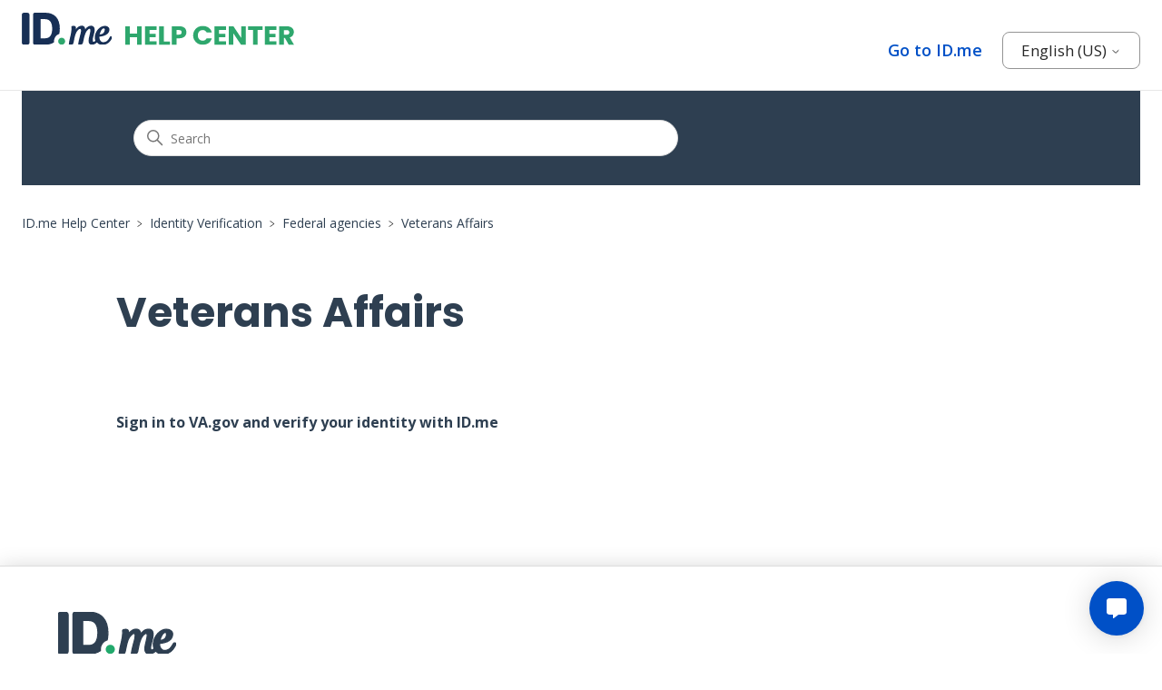

--- FILE ---
content_type: text/html; charset=utf-8
request_url: https://help.id.me/hc/en-us/sections/8984931197207-Veterans-Affairs
body_size: 11254
content:
<!DOCTYPE html>
<html dir="ltr" lang="en-US">
<head>
  <meta charset="utf-8" />
  <!-- v26880 -->


  <title>Veterans Affairs &ndash; ID.me Help Center</title>

  

  <link rel="canonical" href="https://help.id.me/hc/en-us/sections/8984931197207-Veterans-Affairs">
<link rel="alternate" hreflang="en-us" href="https://help.id.me/hc/en-us/sections/8984931197207-Veterans-Affairs">
<link rel="alternate" hreflang="es-419" href="https://help.id.me/hc/es-419/sections/8984931197207-El-Departamento-de-Asuntos-de-Veteranos">
<link rel="alternate" hreflang="x-default" href="https://help.id.me/hc/en-us/sections/8984931197207-Veterans-Affairs">

  <link rel="stylesheet" href="//static.zdassets.com/hc/assets/application-f34d73e002337ab267a13449ad9d7955.css" media="all" id="stylesheet" />
  <link rel="stylesheet" type="text/css" href="/hc/theming_assets/520308/27430/style.css?digest=37701216376599">

  <link rel="icon" type="image/x-icon" href="/hc/theming_assets/01J3ZES7PHPWFX2J2720RCHAE8">

    <script async src="https://www.googletagmanager.com/gtag/js?id=G-TY6F47NQXY"></script>
<script>
  window.dataLayer = window.dataLayer || [];
  function gtag(){dataLayer.push(arguments);}
  gtag('js', new Date());
  gtag('config', 'G-TY6F47NQXY');
</script>


  <style>
  .osano-cm-widget { bottom: 20px; left: 15px; }</style>
<style>
  .osano-cm-widget {display: none;}
</style>
<script src="https://assets.id.me/cookie-consent/2.0.2/cookie-consent.js"></script>
<script src="https://cmp.osano.com/169xSgULXz9kiBavZ/d70125fc-3395-4015-a06a-54a0965d69af/osano.js"></script>

<meta charset="utf-8" />
<meta http-equiv="X-UA-Compatible" content="IE=edge,chrome=1" />
<meta name="viewport" content="width=device-width, initial-scale=1.0" />


<meta name="twitter:card" content="summary_large_image" />
<meta name="twitter:site" content="@IDmeSupport" />
<meta name="twitter:image" content="https://idme-design.s3.amazonaws.com/brand-assets/IDme-Logo-Dark.gif" />

<meta property="og:type" content="article" />
<meta property="og:image" content="https://theme.zdassets.com/theme_assets/520308/3b0e2a31cd0de3ddcd8259c6d4d23446c60faff0.png" />
<meta property="og:image:width" content="1200" />
<meta property="og:image:height" content="630" />


<link rel="preconnect" href="https://fonts.googleapis.com" />
<link rel="preconnect" href="https://fonts.gstatic.com" crossorigin />
<link href="https://fonts.googleapis.com/css2?family=Open+Sans:wght@300;400;600;700&family=Poppins:wght@300;400;500;600;700&display=swap" rel="stylesheet" />

<script src="https://code.jquery.com/jquery-3.6.0.min.js" integrity="sha256-/xUj+3OJU5yExlq6GSYGSHk7tPXikynS7ogEvDej/m4=" crossorigin="anonymous"></script>

<link rel="stylesheet" href="https://use.fontawesome.com/releases/v5.15.1/css/all.css" />
<link rel="stylesheet" href="//cdn.jsdelivr.net/highlight.js/9.10.0/styles/github.min.css" />
<link rel="stylesheet" href="//cdn.jsdelivr.net/npm/magnific-popup@1.1.0/dist/magnific-popup.min.css" />
<link rel="stylesheet" href="/hc/theming_assets/01JFT0V4H9TV2S6NPBFWP9YSD1" />
<script src="//cdn.jsdelivr.net/npm/magnific-popup@1.1.0/dist/jquery.magnific-popup.min.js"></script>
<script
  src="https://cdnjs.cloudflare.com/ajax/libs/highlight.js/11.6.0/highlight.min.js"
  integrity="sha512-gU7kztaQEl7SHJyraPfZLQCNnrKdaQi5ndOyt4L4UPL/FHDd/uB9Je6KDARIqwnNNE27hnqoWLBq+Kpe4iHfeQ=="
  crossorigin="anonymous"
  referrerpolicy="no-referrer"
></script>
<script src="/hc/theming_assets/01J3ZES4V4H7XCVMRHNQEVC4CJ"></script>


<link href="https://cdn.jsdelivr.net/npm/zoom-vanilla.js/dist/zoom.css" rel="stylesheet" />


<script>
  window.dataLayer = window.dataLayer || []; dataLayer.push({ 'user_id': 'Pageview', });
</script>
<script>(function(w,d,s,l,i){w[l]=w[l]||[];w[l].push({'gtm.start': new Date().getTime(),event:'gtm.js'});var f=d.getElementsByTagName(s)[0],
  j=d.createElement(s),dl=l!='dataLayer'?'&l='+l:'';j.async=true;j.src= 'https://www.googletagmanager.com/gtm.js?id='+i+dl;f.parentNode.insertBefore(j,f);
  })(window,document,'script','dataLayer','GTM-WF242VHB');</script>


<noscript><iframe src="https://www.googletagmanager.com/ns.html?id=GTM-NB9XGFP" height="0" width="0" style="display:none;visibility:hidden"></iframe></noscript>
<!-- End Google Tag Manager (noscript) -->
<script>
function createFeedbackFormHTML() {
  return `
<div class="article-feedback-form">
  <h2>How can we improve this article?</h2>
  <form>
    <fieldset class="reasons" aria-describedby="feedback-error" aria-required="true">
      <legend>Feedback reason(s)<sup>*</sup><br/><small>Please choose at least one</small></legend>
      <label for="The article didn't answer my question">
        <input type="checkbox" id="The article didn't answer my question" name="reason"/>
        The article didn't answer my question
      </label>
      <label for="The steps were unclear or difficult to follow">
        <input type="checkbox" id=" The steps were unclear or difficult to follow" name="reason"/>
        The steps were unclear or difficult to follow
      </label>
      <label for="The article was too long or detailed">
        <input type="checkbox" id="The article was too long or detailed" name="reason"/>
        The article was too long or detailed
      </label>
      <label for="The article didn't match the issue I'm having">
        <input type="checkbox" id="The article didn't match the issue I'm having" name="reason"/>
        The article didn't match the issue I'm having
      </label>
      <label for=" I couldn’t easily find this article">
        <input type="checkbox" id="I couldn’t easily find this article" name="reason"/>
        I couldn’t easily find this article
      </label>
    </fieldset>

    <input type="submit" value="Submit" class="button button-large"/>
    <div id="loader" style="display: none; margin-left: 10px;" role="status" aria-live="polite">
      <svg width="32px" height="32px" xmlns="http://www.w3.org/2000/svg" viewBox="0 0 100 100" preserveAspectRatio="xMidYMid" class="uil-default">
        <rect x="0" y="0" width="100" height="100" fill="none" class="bk"></rect>
      </svg>
    </div>
  </form>
  <div id="feedback-error" role="alert" style="color: red; display: none;"></div>
  <div class="success-message" role="status" style="display: none;">
    Got it! Thanks for your feedback.
  </div>
</div>
  `;
}

function initArticleFeedbackForm() {
  const articleVotes = document.querySelector('.article-votes');
  if (articleVotes) {
    articleVotes.insertAdjacentHTML('afterend', createFeedbackFormHTML());


    const feedbackForm = document.querySelector('.article-feedback-form');
    if (!feedbackForm) return;
  
    const feedbackFormElem = feedbackForm.querySelector('form');

    const toggleFeedbackDisplay = (voteUp) => {
      feedbackForm.style.display = "flex";
      feedbackFormElem.style.display = voteUp ? "none" : "flex";
      const errorBox = document.getElementById('feedback-error');
      errorBox.style.display = "none";

      const headline = feedbackForm.querySelector('h2');
      headline.innerHTML = voteUp ? `Got it! Thanks for your feedback.` : `How can we improve this article?`;
    };

    const voteUpBtn = document.querySelector('.article-vote-up');
		const voteDownBtn = document.querySelector('.article-vote-down');
		if (voteUpBtn) voteUpBtn.addEventListener('click', () => toggleFeedbackDisplay(true));
		if (voteDownBtn) voteDownBtn.addEventListener('click', () => toggleFeedbackDisplay(false));

    feedbackForm.querySelectorAll('.reasons label').forEach(label => {
      label.addEventListener('click', () => {
        const checkbox = label.querySelector('input');
        if (checkbox) checkbox.toggleAttribute('checked');
      });
    });

    const sendFeedback = (feedbackReasons) => {
      const articleTitle = document.querySelector('.article-title').textContent.trim();
      const articleURL = window.location.href;

      const obj = {
        request: {
          requester: { email: "article.feedback@id.me" },
          subject: "Article Feedback Submitter",
          ticket_form_id: 28737645538455,
          comment: { body: [articleTitle, articleURL].filter(v => v).join('\n\n') },
          custom_fields: [
            { id: 28737837078423, value: feedbackReasons },
            { id: 29414400017943, value: articleTitle }
          ]
        }
      };

      fetch('/api/v2/users/me.json', { method: 'GET', headers: { 'Content-Type': 'application/json' } })
        .then(res => res.json())
        .then(({ user: { authenticity_token: csrfToken } }) => {
          setTimeout(() => {
            fetch('https://idme.zendesk.com/api/v2/requests.json', {
              method: 'POST',
              headers: { 'Content-Type': 'application/json', 'X-CSRF-Token': csrfToken },
              body: JSON.stringify(obj)
            })
            .then(res => {
              if (!res.ok) throw new Error('Network response was not ok');
              return res.json();
            })
            .then(data => {
              document.getElementById('loader').style.display = 'none';
              feedbackForm.querySelector('.success-message').style.display = "flex";
              feedbackFormElem.style.display = "none";
              feedbackForm.querySelector('h4').style.display = "none";
              feedbackForm.classList.add('done');
            })
            .catch(err => {
              console.log(err);
              const errorBox = document.getElementById('feedback-error');
              errorBox.textContent = `There was a problem submitting your feedback, please try again later.`;
              errorBox.style.display = 'block';
              document.getElementById('loader').style.display = 'none';
            });
          }, 1500);
        })
        .catch(console.error);
    };

    feedbackForm.addEventListener('submit', (e) => {
      e.preventDefault();
      const errorBox = document.getElementById('feedback-error');
      const loader = document.getElementById('loader');
      loader.style.display = 'inline-block';

      const feedbackReasons = Array.from(feedbackForm.querySelectorAll('input[type="checkbox"][name="reason"]:checked'))
        .map(cb => cb.id);

      if (feedbackReasons.length === 0) {
        errorBox.textContent = `Please select at least one reason for your feedback.`;
        feedbackFormElem.setAttribute('aria-invalid',true)
        errorBox.style.display = 'block';
        loader.style.display = 'none';
        feedbackFormElem.querySelector('input:first-of-type').focus()
      } else {
        errorBox.style.display = 'none';
        feedbackFormElem.setAttribute('aria-invalid', false)
        sendFeedback(feedbackReasons);
      }
    });
  }
}

// Initialize after DOM ready
document.addEventListener('DOMContentLoaded', initArticleFeedbackForm);
</script>

  
</head>
<body class="">
  
  
  

  <a class="skip-navigation" tabindex="1" href="#main-content">Skip to main content</a>

<header class="header">
  <div class="logo">
    <h1>
      <a title="Home" href="/hc/en-us">
        <img src="/hc/theming_assets/01K6B8BFQBPGT42S9C5S10BBGM" class="homepage-logo" alt="ID.me Help Center Logo" />
        <img src="/hc/theming_assets/01K6B8BFQBPGT42S9C5S10BBGM" class="interior-logo" alt="ID.me Help Center Logo" style="display:none" />
      </a>
    </h1>
  </div>
  <nav class="header-nav" aria-label="Header Nav">
    <a href="https://www.id.me/" class="id-me-link">Go to ID.me</a>
    
      <div class="dropdown language-selector">
        <button id="language-toggle" class="dropdown-toggle" aria-haspopup="menu" aria-expanded="false" aria-controls="language-menu">
          English (US)
          <svg xmlns="http://www.w3.org/2000/svg" width="12" height="12" viewBox="0 0 12 12" class="dropdown-chevron-icon" focusable="false" aria-hidden="true">
            <path fill="none" stroke="currentColor" stroke-linecap="round" d="M3 4.5l2.6 2.6c.2.2.5.2.7 0L9 4.5" />
          </svg>
        </button>

        <ul id="language-menu" class="dropdown-menu dropdown-menu-end" role="menu" aria-labelledby="language-toggle" hidden>
          
            <li role="none">
              <a href="/hc/change_language/es-419?return_to=%2Fhc%2Fes-419%2Fsections%2F8984931197207-El-Departamento-de-Asuntos-de-Veteranos" dir="ltr" rel="nofollow" role="menuitem">
                Español (Latinoamérica)
              </a>
            </li>
          
        </ul>
      </div>
    
  </nav>
  <div class="nav-wrapper-mobile">
    <button class="menu-button-mobile" aria-controls="user-nav-mobile" aria-expanded="false" aria-label="Toggle navigation menu">
      <svg xmlns="http://www.w3.org/2000/svg" width="16" height="16" focusable="false" aria-hidden="true" viewBox="0 0 16 16" class="icon-menu">
        <path fill="none" stroke="currentColor" stroke-linecap="round" d="M1.5 3.5h13m-13 4h13m-13 4h13" />
      </svg>
    </button>
    <nav class="menu-list-mobile" id="user-nav-mobile" aria-expanded="false">
      <ul class="menu-list-mobile-items">
        <a href="https://www.id.me/" class="id-me-link">Go to ID.me</a>
        
          <div class="dropdown language-selector">
            <a class="dropdown-toggle" aria-haspopup="true">
              English (US)
              <svg
                xmlns="http://www.w3.org/2000/svg"
                width="12"
                height="12"
                focusable="false"
                viewBox="0 0 12 12"
                role="graphics-symbol"
                focusable="false"
                aria-hidden="true"
                class="dropdown-chevron-icon"
              >
                <path fill="none" stroke="currentColor" stroke-linecap="round" d="M3 4.5l2.6 2.6c.2.2.5.2.7 0L9 4.5" />
              </svg>
            </a>
            <span class="dropdown-menu dropdown-menu-end mobile-language-dropdown" role="menu">
              
                <a href="/hc/change_language/es-419?return_to=%2Fhc%2Fes-419%2Fsections%2F8984931197207-El-Departamento-de-Asuntos-de-Veteranos" dir="ltr" rel="nofollow" role="menuitem">
                  Español (Latinoamérica)
                </a>
              
            </span>
          </div>
        
      </ul>
    </nav>
  </div>
</header>

<script>
  // Mobile dropdown categories
  var sitePath = window.location.pathname.split('/');
  var siteLang = sitePath[2];

  $.ajax('/api/v2/help_center/' + siteLang + '/categories.json', {
    method: 'GET'
  }).always(function (data, textStatus, xhr) {
    //console.log(data);
    $(data.categories).each(function () {
      $('<a href="' + this.html_url + '">' + this.name + '</a>').appendTo('.mobile-menu nav');
    });
  });
</script>

<script type="application/ld+json">
  [{
    "@context": "http://schema.org",
    "@type": "Corporation",
    "url": "https://www.id.me/",
    "id": "https://www.id.me/",
    "logo": "https://s3.amazonaws.com/idme-design/brand-assets/Primary-IDme-Logo-RGB.png",
    "name": "ID.me",
    "sameAs": [
      "https://en.wikipedia.org/wiki/ID.me",
      "https://twitter.com/IDme",
      "https://www.facebook.com/IDmeInc",
      "https://www.linkedin.com/company/id.me/",
      "https://www.youtube.com/channel/UC0FMj7YNdMYDnBtj_n9GWLw"
    ],
    "founder": "Blake Hall",
    "contactPoint": [{
      "@type": "ContactPoint",
      "url": "https://help.id.me",
      "contactType": "Customer Service"
    }]
  }]
</script>

<!--BEGIN QUALTRICS WEBSITE FEEDBACK SNIPPET-->
<script type="text/javascript">
  (function () {
    var g = function (e, h, f, g) {
      this.get = function (a) {
        for (var a = a + "=", c = document.cookie.split(";"), b = 0, e = c.length; b < e; b++) {
          for (var d = c[b]; d.charAt(0) === " ";) d = d.substring(1, d.length);
          if (0 === d.indexOf(a)) return d.substring(a.length, d.length);
        }
        return null;
      };
      this.set = function (a, c) {
        var b = new Date;
        b.setTime(b.getTime() + 6048E5);
        b = "; expires=" + b.toGMTString();
        document.cookie = a + "=" + c + b + "; path=/; ";
      };
      this.check = function () {
        var a = this.get(f);
        if (a) a = a.split(":");
        else if (100 != e) {
          "v" == h && (e = Math.random() >= e / 100 ? 0 : 100);
          a = [h, e, 0];
          this.set(f, a.join(":"));
        } else return !0;
        var c = a[1];
        if (100 == c) return !0;
        switch (a[0]) {
          case "v": return !1;
          case "r": return c = a[2] % Math.floor(100 / c), a[2]++, this.set(f, a.join(":")), !c;
        }
        return !0;
      };
      this.go = function () {
        if (this.check()) {
          var a = document.createElement("script");
          a.type = "text/javascript";
          a.src = g;
          document.body && document.body.appendChild(a);
        }
      };
      this.start = function () {
        var t = this;
        "complete" !== document.readyState
          ? window.addEventListener
            ? window.addEventListener("load", function () { t.go(); }, !1)
            : window.attachEvent && window.attachEvent("onload", function () { t.go(); })
          : t.go();
      };
    };
    try {
      (new g(
        100,
        "r",
        "QSI_S_ZN_7ah9JyMssP5mUNE",
        "https://zn7ah9jymssp5mune-idme.siteintercept.qualtrics.com/SIE/?Q_ZID=ZN_7ah9JyMssP5mUNE"
      )).start();
    } catch (i) { }
  })();
</script>
<div id="ZN_7ah9JyMssP5mUNE"><!--DO NOT REMOVE-CONTENTS PLACED HERE--></div>
<!--END WEBSITE FEEDBACK SNIPPET-->

  <main role="main">
    <script>
async function initializeHelperID() {
    const helperIDScript = await import('https://device.id.me/web/v3/Iz3dy7XTqQtNi9aKe3IE');
    const helperID = await helperIDScript.load({
        endpoint: "https://device.id.me",
    });
    const result = await helperID.get();
    localStorage.setItem("helperID", JSON.stringify({visitorId: result.visitorId, timestamp: Date.now()}));
}

initializeHelperID();
</script>
<script>
	window.ivasMessengerSettings = {
		token: "eyJhbGciOiJSUzUxMiIsInR5cCI6IkpXVCJ9.eyJ3b3Jrc3BhY2VJZCI6IjY3MGNmZTZkOWMzZjk3ZWY3YjM1NGE2OCIsImlhdCI6MTcyODkwNDgxM30.[base64]",
		domain: "https://messenger.usw.ivastudio.ai",
		port: "443",
		onError: (error) => console.error("Something went wrong with the websockets for IVA Messenger", error)
	};
	!(function () {
		function t() {
			var t = document.createElement("script");
			(t.type = "text/javascript"), (t.async = !0), (t.src = "https://messenger.usw.ivastudio.ai:443/loader");
			var e = document.getElementsByTagName("script")[0];
			e.parentNode.insertBefore(t, e);
		}
		window.attachEvent ? window.attachEvent("onload", t) : window.addEventListener("load", t, !1);
	})();
</script>



<nav class="sub-nav" aria-label="Search container">
  <div class="search-container">
    <svg xmlns="http://www.w3.org/2000/svg" width="12" height="12" focusable="false" viewBox="0 0 12 12" aria-hidden="true" class="search-icon">
      <circle cx="4.5" cy="4.5" r="4" fill="none" stroke="currentColor" />
      <path stroke="currentColor" stroke-linecap="round" d="M11 11L7.5 7.5" />
    </svg>
    <form role="search" class="search" data-search="" data-instant="true" autocomplete="off" action="/hc/en-us/search" accept-charset="UTF-8" method="get"><input type="hidden" name="utf8" value="&#x2713;" autocomplete="off" /><input type="search" name="query" id="query" placeholder="Search" autocomplete="off" aria-label="Search" /></form>
  </div>
</nav>
<div class="breadcrumb-containers"><nav aria-label="Breadcrumb"><ol class="breadcrumbs">
  
    <li title="ID.me Help Center">
      
        <a href="/hc/en-us">ID.me Help Center</a>
      
    </li>
  
    <li title="Identity Verification">
      
        <a href="/hc/en-us/categories/8984755179159-Identity-Verification">Identity Verification</a>
      
    </li>
  
    <li title="Federal agencies">
      
        <a href="/hc/en-us/sections/8984844353815-Federal-agencies">Federal agencies</a>
      
    </li>
  
    <li title="Veterans Affairs">
      
        <a href="/hc/en-us/sections/8984931197207-Veterans-Affairs">Veterans Affairs</a>
      
    </li>
  
</ol>
</nav></div>
<div class="container">
  <div class="section-container">
    <section id="main-content" class="section-content">
      <div class="page-header">
        <h1>Veterans Affairs</h1>
        
        
      </div>

      

      

      
        <ul class="article-list">
          
            <li class="article-list-item ">
            
              <a href="/hc/en-us/articles/4416188902039-Sign-in-to-VA-gov-and-verify-your-identity-with-ID-me" class="article-list-link">
                 
              <span>
                 
                Sign in to VA.gov and verify your identity with ID.me
                </span>
                
            </a>
            
            </li>
          
        </ul>
      
      

      

    </section>
  </div>
</div>

<script>
      
  
  document.addEventListener("DOMContentLoaded", function() {
    const footerContact = document.querySelector('.footer-contact')
    if(footerContact){ footerContact.parentElement.removeChild(footerContact) }
  })
</script>
  </main>

  <footer class="footer">
  <div class="footer-inner">
    <div class="footer-meta">
      <a href="https://id.me/">
        <img src="/hc/theming_assets/01K6B8BGBWWHAXZGMN5H1H8EHS" alt="ID.me Help Center Help Center home page" class="footer-logo" />
      </a>

      <p>ID.me simplifies how individuals prove and share their identity online.</p>
      <ul class="m_social-links" role="list">
        <li role="listitem">
          <a href="https://twitter.com/IDme">
            <img alt="Follow ID.me on Twitter" class="icon_social" src="/hc/theming_assets/01K6B8BDZXG6J2NP5CJZGQ2RWC" />
          </a>
        </li>
        <li role="listitem">
          <a href="https://www.facebook.com/IDmeInc">
            <img alt="Like ID.me on Facebook" class="icon_social" src="/hc/theming_assets/01K6B8BE877ZE40E9ZM5MZ3JN2" />
          </a>
        </li>
        <li role="listitem">
          <a class="linkedin" href="https://www.linkedin.com/company/id.me">
            <img alt="Follow ID.me on LinkedIn" class="icon_social" src="/hc/theming_assets/01K6B8BE89BP10N6CTRDXSE4CG" />
          </a>
        </li>
        <li role="listitem">
          <a href="https://www.instagram.com/id.me/">
            <img alt="Follow ID.me on Instagram" class="icon_social" src="/hc/theming_assets/01K6B8BDZFE4PWT4YF7J7JQ9WA" />
          </a>
        </li>
      </ul>
    </div>
    <div class="footer-links">
      <div class="footer-col">
        
      </div>

      <div class="footer-col">
        
      </div>

      <div class="footer-col">
        
      </div>
      <div class="footer-contact">
        <a href="/hc/p/contact_support" id="exp_gated_support_treatment_group" class="button button-large">Contact Support<img
            src="/hc/theming_assets/01K6B8BDNPQAHW8NS3BTF4ZJVP"
          /></a>
        
      </div>
    </div>
  </div>
  <div class="footer-language">
    <div class="container">
      
        <div class="dropdown language-selector">
          <button class="dropdown-toggle" aria-haspopup="true">
            English (US)
            <svg
              xmlns="http://www.w3.org/2000/svg"
              width="12"
              height="12"
              focusable="false"
              viewBox="0 0 12 12"
              class="dropdown-chevron-icon"
              focusable="false"
              aria-hidden="true"
            >
              <path fill="none" stroke="currentColor" stroke-linecap="round" d="M3 4.5l2.6 2.6c.2.2.5.2.7 0L9 4.5" />
            </svg>
          </button>
          <span class="dropdown-menu dropdown-menu-end" role="menu">
            
              <a href="/hc/change_language/es-419?return_to=%2Fhc%2Fes-419%2Fsections%2F8984931197207-El-Departamento-de-Asuntos-de-Veteranos" dir="ltr" rel="nofollow" role="menuitem">
                Español (Latinoamérica)
              </a>
            
          </span>
        </div>
      
    </div>
  </div>
  <div class="footer-bottom">
    <div class="container">
      <nav aria-label="Footer Navigation">
        <p>Copyright © ID.me, LLC.</p>
        <a href="https://www.id.me/privacy">Privacy Terms</a>
        <a href="https://www.id.me/cash-back-terms">Cash Back Terms</a>
        <a href="https://account.id.me/privacy">Privacy Rights Center</a>
        <a href="#" onclick="event.preventDefault(); Osano.cm.showDrawer('osano-cm-dom-info-dialog-open')">Cookie Preferences</a>
      </nav>
    </div>
  </div>
</footer>

<script type="text/javascript">
  window.zESettings = { webWidget: { chat: { departments: { enabled: [] } } } };
</script>


<script src="https://cdn.jsdelivr.net/npm/zoom-vanilla.js/dist/zoom-vanilla.min.js"></script>

<script>
  
  
  function convertTZ(date, tzString) {
    return new Date(
      (typeof date === "string" ? new Date(date) : date)
        .toLocaleString("en-US", { timeZone: tzString })
    );
  }

  // Convert staff-entered date like "2025-01-14, 01:15:00"
  // into "2025-01-14T01:15:00-05:00" (EST-safe format)
  function normalizeStaffDate(dateString) {
    if (!dateString) return null;
    // Replace comma with 'T' and remove spaces
    let normalized = dateString.trim().replace(", ", "T").replace(",", "T");
    // Add EST offset if none provided
    if (!/[-+]\d{2}:\d{2}$/.test(normalized)) {
      normalized += "-05:00";
    }
    return normalized;
  }

  function parseDateInEST(dateString) {
    const normalized = normalizeStaffDate(dateString);
    return new Date(normalized);
  }

  const onDate = parseDateInEST("2025-11-14, 01:15:00");
  const offDate = parseDateInEST("2025-11-20, 01:15:00");
  const currentdate = convertTZ(new Date(), "America/New_York");

  const hasStarted = onDate.getTime() <= currentdate.getTime();
  const hasEnded = offDate.getTime() <= currentdate.getTime();

  const alertsBannerElem = document.querySelector('#alerts-banner');
  if (alertsBannerElem) {
    if (hasStarted && !hasEnded) {
      alertsBannerElem.style.display = "flex";
    } else {
      alertsBannerElem.style.display = "none";
    }
  }


</script>

<script>
  document.addEventListener("DOMContentLoaded", function () {
    const langButton = document.querySelector('.language-selector .dropdown-toggle');
    if (langButton) {
      langButton.addEventListener("click", function () {
        setTimeout(() => {
          document.querySelectorAll('.language-selector a[role="menuitem"]').forEach(link => {
            if (!link.hasAttribute("lang")) {
              const match = link.getAttribute("href").match(/change_language\/([a-zA-Z0-9-]+)/);
              if (match && match[1]) {
                link.setAttribute("lang", match[1]);
              }
            }
          });
        }, 0); // allow dropdown to render first
      });
    }

    function getZoomLevel() {
      return Math.round(window.devicePixelRatio * 100);
    }

    if (getZoomLevel() === 200) {
      const bodyElem = document.querySelector('body');
      bodyElem.classList.add('zoom-200'); // fixed: vanilla addClass
    }
  });
  
  
document.addEventListener('DOMContentLoaded', () => {
  const breadcrumbs = document.querySelectorAll('.breadcrumbs li a');
  if (breadcrumbs.length) {
    breadcrumbs.forEach(a => a.removeAttribute('aria-current'));
    breadcrumbs[breadcrumbs.length - 1].setAttribute('aria-current', 'page');
  }
});


</script>


  <!-- / -->

  
  <script src="//static.zdassets.com/hc/assets/en-us.bbb3d4d87d0b571a9a1b.js"></script>
  <script src="https://idme.zendesk.com/auth/v2/host/without_iframe.js" data-brand-id="27430" data-return-to="https://help.id.me/hc/en-us/sections/8984931197207-Veterans-Affairs" data-theme="hc" data-locale="en-us" data-auth-origin="27430,true,true"></script>

  <script type="text/javascript">
  /*

    Greetings sourcecode lurker!

    This is for internal Zendesk and legacy usage,
    we don't support or guarantee any of these values
    so please don't build stuff on top of them.

  */

  HelpCenter = {};
  HelpCenter.account = {"subdomain":"idme","environment":"production","name":"ID.me"};
  HelpCenter.user = {"identifier":"da39a3ee5e6b4b0d3255bfef95601890afd80709","email":null,"name":"","role":"anonymous","avatar_url":"https://assets.zendesk.com/hc/assets/default_avatar.png","is_admin":false,"organizations":[],"groups":[]};
  HelpCenter.internal = {"asset_url":"//static.zdassets.com/hc/assets/","web_widget_asset_composer_url":"https://static.zdassets.com/ekr/snippet.js","current_session":{"locale":"en-us","csrf_token":"hc:hcobject:server:PGVghxyfGMelwY2jsUDAVRGNk2B-9wo_Yo5OiJKqj_yu5kKcWq8RRVNY_vsz-FuPp8Yk6mwq-MC4RiZ3LWWYgQ","shared_csrf_token":null},"usage_tracking":{"event":"section_viewed","data":"[base64]--3eca8ad911209bc5367be88bf9bb981b3bbba175","url":"https://help.id.me/hc/activity"},"current_record_id":null,"current_record_url":null,"current_record_title":null,"current_text_direction":"ltr","current_brand_id":27430,"current_brand_name":"ID.me","current_brand_url":"https://idme.zendesk.com","current_brand_active":true,"current_path":"/hc/en-us/sections/8984931197207-Veterans-Affairs","show_autocomplete_breadcrumbs":true,"user_info_changing_enabled":false,"has_user_profiles_enabled":false,"has_end_user_attachments":true,"user_aliases_enabled":false,"has_anonymous_kb_voting":true,"has_multi_language_help_center":true,"show_at_mentions":false,"embeddables_config":{"embeddables_web_widget":false,"embeddables_help_center_auth_enabled":false,"embeddables_connect_ipms":false},"answer_bot_subdomain":"static","gather_plan_state":"subscribed","has_article_verification":true,"has_gather":true,"has_ckeditor":false,"has_community_enabled":false,"has_community_badges":true,"has_community_post_content_tagging":false,"has_gather_content_tags":true,"has_guide_content_tags":true,"has_user_segments":true,"has_answer_bot_web_form_enabled":false,"has_garden_modals":false,"theming_cookie_key":"hc-da39a3ee5e6b4b0d3255bfef95601890afd80709-2-preview","is_preview":false,"has_search_settings_in_plan":true,"theming_api_version":2,"theming_settings":{"brand_color":"rgba(46, 63, 81, 1)","brand_text_color":"#FFFFFF","text_color":"rgba(46, 63, 81, 1)","link_color":"rgba(31, 93, 182, 1)","visited_link_color":"rgba(31, 93, 182, 1)","background_color":"#FFFFFF","heading_font":"'Poppins', 'Helvetica Neue', Helvetica, sans-serif","text_font":"'Open Sans', 'Helvetica Neue', Helvetica, sans-serif","show_alert_checkbox":false,"global_alert_location":"homepage_and_contact","global_alert_type":"partial_system_outage","alert_text":"alert_banner_text","alert_text_url":"","alert_start_date":"2025-11-14, 01:15:00","alert_end_date":"2025-11-20, 01:15:00","alert_banner_color":"#55A472","alert_text_color":"#FFF","show_home_banner_checkbox":false,"home_banner_text":"home_banner_text","home_banner_url":"","home_banner_image":"/hc/theming_assets/01K6B8BE24B31BKVQ9YA5Z1VZY","show_home_banner_btn_box":true,"home_banner_button_text":"home_banner_button","home_banner_button_url":"home_banner_button_url","show_int_banner_checkbox":false,"interior_banner_text":"example_interior_banner_text","interior_banner_url":"","interior_banner_image":"/hc/theming_assets/01K6B8BE24B31BKVQ9YA5Z1VZY","show_int_banner_btn_box":true,"int_banner_button_text":"learn_more","int_banner_button_url":"interior-button-url.com","logo":"/hc/theming_assets/01K6B8BFQBPGT42S9C5S10BBGM","interior_logo":"/hc/theming_assets/01K6B8BFQBPGT42S9C5S10BBGM","footer_logo":"/hc/theming_assets/01K6B8BGBWWHAXZGMN5H1H8EHS","show_brand_name":false,"favicon":"/hc/theming_assets/01J3ZES7PHPWFX2J2720RCHAE8","homepage_background_image":"/hc/theming_assets/01K6B8BGZGMBRYF4K8FAR4M44E","community_background_image":"/hc/theming_assets/01J3ZES8F6XMHJ18PD4AVWF315","community_image":"/hc/theming_assets/01J3ZES8YGEHHVECD90XAZ4B8Z","instant_search":true,"scoped_kb_search":false,"scoped_community_search":true,"show_recent_activity":false,"top_search_one":"top_search_1","top_search_one_value":"top_search_1_value","top_search_two":"top_search_2","top_search_two_value":"top_search_2_value","top_search_three":"top_search_3","top_search_three_value":"top_search_3_value","top_search_four":"top_search_4","top_search_four_value":"top_search_4_value","top_search_five":"top_search_5","top_search_five_value":"top_search_5_value","topic_one_text":"troubleshooting_topic_1","topic_one_url":"troubleshooting_topic_1_url","topic_two_text":"troubleshooting_topic_2","topic_two_url":"troubleshooting_topic_2_url","topic_three_text":"troubleshooting_topic_3","topic_three_url":"troubleshooting_topic_3_url","topic_four_text":"troubleshooting_topic_4","topic_four_url":"troubleshooting_topic_4_url","topic_five_text":"troubleshooting_topic_5","topic_five_url":"troubleshooting_topic_5_url","topic_six_text":"troubleshooting_topic_6","topic_six_url":"troubleshooting_topic_6_url","topic_seven_text":"","topic_seven_url":"#","topic_eight_text":"","topic_eight_url":"","topic_nine_text":"","topic_nine_url":"","show_articles_in_section":true,"show_article_author":false,"show_article_comments":false,"show_follow_article":false,"show_recently_viewed_articles":false,"show_related_articles":false,"show_article_sharing":false,"show_follow_section":false,"callout_headline":"request_callout_title","callout_text":"request_callout_text","callout_button_text":"request_callout_cta_text","callout_button_url":"/hc/requests/new","show_follow_post":true,"show_post_sharing":true,"show_follow_topic":true},"has_pci_credit_card_custom_field":true,"help_center_restricted":false,"is_assuming_someone_else":false,"flash_messages":[],"user_photo_editing_enabled":true,"user_preferred_locale":"en-us","base_locale":"en-us","login_url":"/hc/en-us/signin?return_to=https%3A%2F%2Fhelp.id.me%2Fhc%2Fen-us%2Fsections%2F8984931197207-Veterans-Affairs","has_alternate_templates":true,"has_custom_statuses_enabled":false,"has_hc_generative_answers_setting_enabled":true,"has_generative_search_with_zgpt_enabled":false,"has_suggested_initial_questions_enabled":false,"has_guide_service_catalog":true,"has_service_catalog_search_poc":false,"has_service_catalog_itam":false,"has_csat_reverse_2_scale_in_mobile":false,"has_knowledge_navigation":false,"has_unified_navigation":false,"has_unified_navigation_eap_access":false,"has_csat_bet365_branding":false,"version":"v26880","dev_mode":false};
</script>

  
  
  <script src="//static.zdassets.com/hc/assets/hc_enduser-9d4172d9b2efbb6d87e4b5da3258eefa.js"></script>
  <script type="text/javascript" src="/hc/theming_assets/520308/27430/script.js?digest=37701216376599"></script>
  <script src="//analytics.zdassets.com/hc/assets/analytics-aa1f347242302565819d86b80d61094e.js"></script>
</body>
</html>

--- FILE ---
content_type: text/css; charset=utf-8
request_url: https://help.id.me/hc/theming_assets/520308/27430/style.css?digest=37701216376599
body_size: 37391
content:
@charset "UTF-8";

/* Temp ———————————————————————————-----------------——----—- */
[data-test-id="sandbox-banner"]{
  display:none;
}
#navbar-container{
  margin-bottom:0px;
}

/* Images ———————————————————————————-----------------——----—- */

/* HIDDEN Homepage icons ———————————————————————————-----------------——----—- */


#cat-icon-8984755179159,
#cat-icon-15189397202711 {
  background-image: url(/hc/theming_assets/01K6B8BDZ3HTANRSDA7W58PQ9V);
}

#cat-icon-9253488682647,
#cat-icon-15190063274903 {
  background-image: url(/hc/theming_assets/01K6B8BDZQQD7KJAZPM7QD0JEQ);
}

#cat-icon-9253435191831,
#cat-icon-15190152704407 {
  background-image: url(/hc/theming_assets/01K6B8BDZ4QDAMVQN4Y70B1P6W);
}

#cat-icon-9253615410199 {
  background-image: url(/hc/theming_assets/01K6B8BE5K33VTD7B65W5Z6WFA);
}

#cat-icon-9309241964183 {
  background-image: url(/hc/theming_assets/01K6B8BE26Z8PJVX561BX1V3GQ);
}

#cat-icon-9309196267927 {
  background-image: url(/hc/theming_assets/01K6B8BE006TVGV2YFQEN50M09);
}

/* Explore partners icons */
[data-icon="icon-irs"] {
  background-image: url(/hc/theming_assets/01K6B8BDZDF962XZ20KVX7HKSN);
}

[data-icon="icon-social-security"] {
  background-image: url(/hc/theming_assets/01K6B8BE5HZZ5XCQVHJBB536XA);
}

[data-icon="icon-veterans"] {
  background-image: url(/hc/theming_assets/01K6B8BE8Q77GZESFED3PYVZN9);
}

[data-icon="icon-benefits"] {
  background-image: url(/hc/theming_assets/01K6B8BDZJS0D9YQKPV74YH56J);
}

/* END Homepage icons ———————————————————————————-----------------——----—- */

.request-callout .container {
  background-image: url(asset 'fraudimage.png');
}

/* Homepage  ———————————————————————————--------------------------——----—- 

.homepage-layout{
  background-image: url(/hc/theming_assets/01K6B8BDYXZBWVNXJ57GQ45TPT);
}
*/

.knowledge-base h2 {
  text-transform: none !important;
}

/* END Homepage  ———————————————————————————----------------------——----—- */

/* MISC  ———————————————————————————----------------------——----—- */

.breadcrumb-containers {
  margin-left: 24px;
  margin-right: 24px;
  margin-bottom: 35px;
}

/* Mobile menu arrows */
@media screen and (max-width:768px) {
  .user-nav[aria-expanded="true"] .mobile-menu a {
    background-image: url(/hc/theming_assets/01K6B8BDZAVZSWH3SW9ETDKKHZ);
  }
}

.chatbot-banner .container {
  background-image: url(/hc/theming_assets/01K6B8BE24B31BKVQ9YA5Z1VZY);
}

.illustrated-banner .container {
  background-image: url(/hc/theming_assets/01K6B8BE24B31BKVQ9YA5Z1VZY);
}

.contact-banner .container {
  background-image: url(/hc/theming_assets/01K6B8BE24B31BKVQ9YA5Z1VZY);
}

/* END Images ———————————————————————————-----------------———- */

.container.module-space {
  padding-top: 120px;
}

.filters-in-section.collapsible-sidebar:first-of-type {
  display: none;
}

/***** Normalize.css *****/
/*! normalize.css v8.0.1 | MIT License | github.com/necolas/normalize.css */
html {
  line-height: 1.15;
  -webkit-text-size-adjust: 100%;
}

body {
  margin: 0;
  font-family: 'Open Sans', helvetica, sans-serif;
}

main {
  display: block;
}

h1 {
  font-size: 2em;
  margin: 0.67em 0;
}

hr {
  box-sizing: content-box;
  height: 0;
  overflow: visible;
}

pre {
  font-family: monospace, monospace;
  font-size: 1em;
}

a {
  background-color: transparent;
}

abbr[title] {
  border-bottom: none;
  text-decoration: underline;
  text-decoration: underline dotted;
}

b,
strong {
  font-weight: bolder;
}

code,
kbd,
samp {
  font-family: monospace, monospace;
  font-size: 1em;
}

small {
  font-size: 80%;
}

sub,
sup {
  font-size: 75%;
  line-height: 0;
  position: relative;
  vertical-align: baseline;
}

sub {
  bottom: -0.25em;
}

sup {
  top: -0.5em;
}

img {
  border-style: none;
}

button,
input,
optgroup,
select,
textarea {
  font-family: inherit;
  font-size: 100%;
  line-height: 1.15;
  margin: 0;
}

button,
input {
  overflow: visible;
}

button,
select {
  text-transform: none;
}

button,
[type="button"],
[type="reset"],
[type="submit"] {
  -webkit-appearance: button;
}

button::-moz-focus-inner,
[type="button"]::-moz-focus-inner,
[type="reset"]::-moz-focus-inner,
[type="submit"]::-moz-focus-inner {
  border-style: none;
  padding: 0;
}

button:-moz-focusring,
[type="button"]:-moz-focusring,
[type="reset"]:-moz-focusring,
[type="submit"]:-moz-focusring {
  outline: 1px dotted ButtonText;
}

fieldset {
  padding: 0.35em 0.75em 0.625em;
}

legend {
  box-sizing: border-box;
  color: inherit;
  display: table;
  max-width: 100%;
  padding: 0;
  white-space: normal;
}

progress {
  vertical-align: baseline;
}

textarea {
  overflow: auto;
}

[type="checkbox"],
[type="radio"] {
  box-sizing: border-box;
  padding: 0;
}

[type="number"]::-webkit-inner-spin-button,
[type="number"]::-webkit-outer-spin-button {
  height: auto;
}

[type="search"] {
  -webkit-appearance: textfield;
  outline-offset: -2px;
}

[type="search"]::-webkit-search-decoration {
  -webkit-appearance: none;
}

::-webkit-file-upload-button {
  -webkit-appearance: button;
  font: inherit;
}

details {
  display: block;
}

summary {
  display: list-item;
}

template {
  display: none;
}

[hidden] {
  display: none;
}

/***** Base *****/
* {
  box-sizing: border-box;
}

body {
  background-color: #FFFFFF;
  color: rgba(46, 63, 81, 1);
  font-family: 'Open Sans', 'Helvetica Neue', Helvetica, sans-serif;
  font-size: 15px;
  line-height: 1.5;
  -webkit-font-smoothing: antialiased;
}

@media (min-width: 1024px) {
  body > main {
    min-height: 65vh;
  }
}

h1,
h2,
h3,
h4,
h5,
h6 {
  font-family: 'Poppins', 'Helvetica Neue', Helvetica, sans-serif;
  margin-top: 0;
}

h1 {
  font-size: 32px;
}

h2 {
  font-size: 22px;
}

h3 {
  font-size: 18px;
  font-weight: 600;
}

h4 {
  font-size: 16px;
}

a {
  color: rgba(31, 93, 182, 1);
  text-decoration: none;
}

a:hover,
a:active,
a:focus {
  text-decoration: underline;
}

input,
textarea {
  color: #000;
  font-size: 14px;
}

input {
  max-width: 100%;
  box-sizing: border-box;
  transition: border .12s ease-in-out;
}

input:not([type="checkbox"]) {
  outline: none;
}

input:not([type="checkbox"]):focus {
  border: 1px solid rgba(46, 63, 81, 1);
}

input[disabled] {
  background-color: #ddd;
}

select {
  -webkit-appearance: none;
  -moz-appearance: none;
  background: url("data:image/svg+xml,%3C%3Fxml version='1.0' encoding='UTF-8'%3F%3E%3Csvg xmlns='http://www.w3.org/2000/svg' width='10' height='6' viewBox='0 0 10 6'%3E%3Cpath fill='%23CCC' d='M0 0h10L5 6 0 0z'/%3E%3C/svg%3E%0A") no-repeat #fff;
  background-position: right 10px center;
  border: 1px solid #ddd;
  border-radius: 4px;
  padding: 8px 30px 8px 10px;
  outline: none;
  color: #555;
  width: 100%;
}

select:focus {
  border: 1px solid rgba(46, 63, 81, 1);
}

select::-ms-expand {
  display: none;
}

textarea {
  border: 1px solid #ddd;
  border-radius: 2px;
  resize: vertical;
  width: 100%;
  outline: none;
  padding: 10px;
}

textarea:focus {
  border: 1px solid rgba(46, 63, 81, 1);
}

.container {
  max-width: 1160px;
  margin: 0 auto;
  padding: 0 5%;
}

@media (min-width: 1160px) {
  .container {
    padding: 0;
    width: 90%;
  }
}

.container-divider {
  border-top: 1px solid #ddd;
  margin-bottom: 20px;
}

ul {
  list-style: none;
  margin: 0;
  padding: 0;
}

.error-page {
  max-width: 1160px;
  margin: 0 auto;
  padding: 0 5%;
}

@media (min-width: 1160px) {
  .error-page {
    padding: 0;
    width: 90%;
  }
}

.visibility-hidden {
  border: 0;
  clip: rect(0 0 0 0);
  -webkit-clip-path: inset(50%);
  clip-path: inset(50%);
  height: 1px;
  margin: -1px;
  overflow: hidden;
  padding: 0;
  position: absolute;
  width: 1px;
  white-space: nowrap;
}

/***** Buttons *****/
.button,
.split-button button,
.section-subscribe button,
.article-subscribe button,
.community-follow button,
.requests-table-toolbar .organization-subscribe button,
.subscriptions-subscribe button,
.pagination-next-link,
.pagination-prev-link,
.pagination-first-link,
.pagination-last-link {
  background-color: transparent;
  border: 1px solid rgba(46, 63, 81, 1);
  border-radius: 4px;
  color: rgba(46, 63, 81, 1);
  cursor: pointer;
  display: inline-block;
  font-size: 12px;
  line-height: 2.34;
  margin: 0;
  padding: 0 20px;
  text-align: center;
  transition: background-color .12s ease-in-out, border-color .12s ease-in-out, color .15s ease-in-out;
  user-select: none;
  white-space: nowrap;
  width: 100%;
  -webkit-touch-callout: none;
}

@media (min-width: 768px) {

  .button,
  .split-button button,
  .section-subscribe button,
  .article-subscribe button,
  .community-follow button,
  .requests-table-toolbar .organization-subscribe button,
  .subscriptions-subscribe button,
  .pagination-next-link,
  .pagination-prev-link,
  .pagination-first-link,
  .pagination-last-link {
    width: auto;
  }
}

.button:hover,
.split-button button:hover,
.section-subscribe button:hover,
.article-subscribe button:hover,
.community-follow button:hover,
.requests-table-toolbar .organization-subscribe button:hover,
.subscriptions-subscribe button:hover,
.pagination-next-link:hover,
.pagination-prev-link:hover,
.pagination-first-link:hover,
.pagination-last-link:hover,
.button:active,
.split-button button:active,
.section-subscribe button:active,
.article-subscribe button:active,
.community-follow button:active,
.requests-table-toolbar .organization-subscribe button:active,
.subscriptions-subscribe button:active,
.pagination-next-link:active,
.pagination-prev-link:active,
.pagination-first-link:active,
.pagination-last-link:active,
.button:focus,
.split-button button:focus,
.section-subscribe button:focus,
.article-subscribe button:focus,
.community-follow button:focus,
.requests-table-toolbar .organization-subscribe button:focus,
.subscriptions-subscribe button:focus,
.pagination-next-link:focus,
.pagination-prev-link:focus,
.pagination-first-link:focus,
.pagination-last-link:focus,
.button.button-primary,
.split-button button.button-primary,
.section-subscribe button.button-primary,
.section-subscribe button[data-selected="true"],
.article-subscribe button.button-primary,
.article-subscribe button[data-selected="true"],
.community-follow button.button-primary,
.requests-table-toolbar .organization-subscribe button.button-primary,
.requests-table-toolbar .organization-subscribe button[data-selected="true"],
.subscriptions-subscribe button.button-primary,
.subscriptions-subscribe button[data-selected="true"],
.button-primary.pagination-next-link,
.button-primary.pagination-prev-link,
.button-primary.pagination-first-link,
.button-primary.pagination-last-link {
  background-color: rgba(46, 63, 81, 1);
  color: #FFFFFF;
  text-decoration: none;
}

.button.button-primary:hover,
.split-button button:hover,
.section-subscribe button.button-primary:hover,
.section-subscribe button:hover[data-selected="true"],
.article-subscribe button.button-primary:hover,
.article-subscribe button:hover[data-selected="true"],
.community-follow button.button-primary:hover,
.requests-table-toolbar .organization-subscribe button.button-primary:hover,
.requests-table-toolbar .organization-subscribe button:hover[data-selected="true"],
.subscriptions-subscribe button.button-primary:hover,
.subscriptions-subscribe button:hover[data-selected="true"],
.button-primary.pagination-next-link:hover,
.button-primary.pagination-prev-link:hover,
.button-primary.pagination-first-link:hover,
.button-primary.pagination-last-link:hover,
.button.button-primary:focus,
.split-button button.button-primary:focus,
.section-subscribe button.button-primary:focus,
.section-subscribe button:focus[data-selected="true"],
.article-subscribe button.button-primary:focus,
.article-subscribe button:focus[data-selected="true"],
.community-follow button.button-primary:focus,
.requests-table-toolbar .organization-subscribe button.button-primary:focus,
.requests-table-toolbar .organization-subscribe button:focus[data-selected="true"],
.subscriptions-subscribe button.button-primary:focus,
.subscriptions-subscribe button:focus[data-selected="true"],
.button-primary.pagination-next-link:focus,
.button-primary.pagination-prev-link:focus,
.button-primary.pagination-first-link:focus,
.button-primary.pagination-last-link:focus,
.button.button-primary:active,
.split-button button.button-primary:active,
.section-subscribe button.button-primary:active,
.section-subscribe button:active[data-selected="true"],
.article-subscribe button.button-primary:active,
.article-subscribe button:active[data-selected="true"],
.community-follow button.button-primary:active,
.requests-table-toolbar .organization-subscribe button.button-primary:active,
.requests-table-toolbar .organization-subscribe button:active[data-selected="true"],
.subscriptions-subscribe button.button-primary:active,
.subscriptions-subscribe button:active[data-selected="true"],
.button-primary.pagination-next-link:active,
.button-primary.pagination-prev-link:active,
.button-primary.pagination-first-link:active,
.button-primary.pagination-last-link:active {
  background-color: #090c10;
  border-color: #090c10;
}

.button[data-disabled],
.split-button button[data-disabled],
.section-subscribe button[data-disabled],
.article-subscribe button[data-disabled],
.community-follow button[data-disabled],
.requests-table-toolbar .organization-subscribe button[data-disabled],
.subscriptions-subscribe button[data-disabled],
.pagination-next-link[data-disabled],
.pagination-prev-link[data-disabled],
.pagination-first-link[data-disabled],
.pagination-last-link[data-disabled] {
  cursor: default;
}

.button-large,
input[type="submit"] {
  cursor: pointer;
  background-color: rgba(46, 63, 81, 1);
  border: 0;
  border-radius: 4px;
  color: #FFFFFF;
  font-size: 14px;
  line-height: 2.72;
  min-width: 190px;
  padding: 0 1.9286em;
  width: 100%;
}

@media (min-width: 768px) {

  .button-large,
  input[type="submit"] {
    width: auto;
  }
}

.button-large:hover,
.button-large:active,
.button-large:focus,
input[type="submit"]:hover,
input[type="submit"]:active,
input[type="submit"]:focus {
  background-color: #090c10;
}

.button-large[disabled],
input[type="submit"][disabled] {
  background-color: #ddd;
}

.button-secondary {
  color: #537292;
  border: 1px solid #ddd;
  background-color: transparent;
}

.button-secondary:hover,
.button-secondary:focus,
.button-secondary:active {
  color: rgba(46, 63, 81, 1);
  border: 1px solid #ddd;
  background-color: #f7f7f7;
}

/***** Split button *****/
.split-button {
  display: flex;
}

.split-button button {
  background-color: rgba(46, 63, 81, 1);
  border: 0;
  color: #FFFFFF;
  height: 32px;
  line-height: 16px;
  outline-color: rgba(46, 63, 81, 1);
}

[dir="rtl"] .split-button button:not(:only-child):first-child {
  border-left: 1px solid #FFFFFF;
  border-top-left-radius: unset;
  border-bottom-left-radius: unset;
}

[dir="ltr"] .split-button button:not(:only-child):first-child {
  border-right: 1px solid #FFFFFF;
  border-top-right-radius: unset;
  border-bottom-right-radius: unset;
}

.split-button button:not(:only-child):last-child {
  display: flex;
  justify-content: center;
  align-items: center;
  width: 26px;
  min-width: 26px;
  max-width: 26px;
  padding: 0;
}

[dir="rtl"] .split-button button:not(:only-child):last-child {
  border-top-right-radius: unset;
  border-bottom-right-radius: unset;
}

[dir="ltr"] .split-button button:not(:only-child):last-child {
  border-top-left-radius: unset;
  border-bottom-left-radius: unset;
}

/***** Tables *****/
.table {
  width: 100%;
  table-layout: fixed;
  border-collapse: collapse;
  border-spacing: 0;
}

@media (min-width: 768px) {
  .table {
    table-layout: auto;
  }
}

.table th,
.table th a {
  color: #537292;
  font-size: 13px;
  text-align: left;
}

[dir="rtl"] .table th,
[dir="rtl"] .table th a {
  text-align: right;
}

.table tr {
  border-bottom: 1px solid #ddd;
  display: block;
  padding: 20px 0;
}

@media (min-width: 768px) {
  .table tr {
    display: table-row;
  }
}

.table td {
  display: block;
}

@media (min-width: 768px) {
  .table td {
    display: table-cell;
  }
}

@media (min-width: 1024px) {

  .table td,
  .table th {
    padding: 20px 30px;
  }
}

@media (min-width: 768px) {

  .table td,
  .table th {
    padding: 10px 20px;
    height: 60px;
  }
}

/***** Forms *****/
.form {
  max-width: 650px;
}

.form-field ~ .form-field {
  margin-top: 25px;
}

.form-field label {
  display: block;
  font-size: 13px;
  margin-bottom: 5px;
}

.form-field input {
  border: 1px solid #ddd;
  border-radius: 4px;
  padding: 10px;
  width: 100%;
}

.form-field input:focus {
  border: 1px solid rgba(46, 63, 81, 1);
}

.form-field input[type="text"] {
  border: 1px solid #ddd;
  border-radius: 4px;
}

.form-field input[type="text"]:focus {
  border: 1px solid rgba(46, 63, 81, 1);
}

.form-field input[type="checkbox"] {
  width: auto;
}

.form-field .nesty-input {
  border-radius: 4px;
  height: 40px;
  line-height: 40px;
  outline: none;
  vertical-align: middle;
}

.form-field .nesty-input:focus {
  border: 1px solid rgba(46, 63, 81, 1);
  text-decoration: none;
}

.form-field .hc-multiselect-toggle:focus {
  outline: none;
  border: 1px solid rgba(46, 63, 81, 1);
  text-decoration: none;
}

.form-field textarea {
  vertical-align: middle;
}

.form-field input[type="checkbox"] + label {
  margin: 0 0 0 10px;
}

.form-field .optional {
  color: #537292;
  margin-left: 4px;
}

.form-field p {
  color: #537292;
  font-size: 12px;
  margin: 5px 0;
}

.form footer {
  margin-top: 40px;
  padding-top: 30px;
}

.form footer a {
  color: #537292;
  cursor: pointer;
  margin-right: 15px;
}

.form .suggestion-list {
  font-size: 13px;
  margin-top: 30px;
}

.form .suggestion-list label {
  border-bottom: 1px solid #ddd;
  display: block;
  padding-bottom: 5px;
}

.form .suggestion-list li {
  padding: 10px 0;
}

.form .suggestion-list li a:visited {
  color: rgba(31, 93, 182, 1);
}

/***** Header *****/
.header {
  max-width: 1160px;
  background: white;
  margin: 0 auto;
  padding: 0 5%;
  position: relative;
  align-items: center;
  display: flex;
  height: 100px;
  justify-content: space-between;
  position: sticky;
  position: -webkit-sticky;
  top: 0px;
  z-index: 99;
  border-bottom: 1px solid #e7e7e7;
}

@media (min-width: 1160px) {
  .header {
    padding: 0;
    width: 90%;
  }
}

.logo img {
  max-height: 37px;
  vertical-align: middle;
}

.logo span {
  margin: 0 10px;
  color: rgba(46, 63, 81, 1);
}

.logo a {
  display: inline-block;
}

.logo a:hover,
.logo a:focus,
.logo a:active {
  text-decoration: none !important;
}

.user-nav {
  display: inline-block;
  position: absolute;
  white-space: nowrap;
}

@media (min-width: 768px) {
  .user-nav {
    position: relative;
  }
}

.user-nav[aria-expanded="true"] {
  background-color: #fff;
  box-shadow: 0 0 4px 0 rgba(0, 0, 0, 0.15), 0 4px 10px 0 rgba(0, 0, 0, 0.1);
  border: solid 1px #ddd;
  right: 0;
  left: 0;
  top: 71px;
  z-index: 1;
}

.user-nav[aria-expanded="true"] > a {
  display: block;
  margin: 20px;
}

.nav-wrapper a {
  border: 0;
  color: rgba(31, 93, 182, 1);
  display: none;
  font-size: 14px;
  padding: 0 20px 0 0;
  width: auto;
}

@media (min-width: 768px) {
  .nav-wrapper a {
    display: inline-block;
  }
}

[dir="rtl"] .nav-wrapper a {
  padding: 0 0 0 20px;
}

.nav-wrapper a:hover,
.nav-wrapper a:focus,
.nav-wrapper a:active {
  background-color: transparent;
  color: rgba(31, 93, 182, 1);
  text-decoration: underline;
}

.nav-wrapper a.sign-in {
  display: inline-block;
}

@media (max-width: 768px) {
  .nav-wrapper .hide-on-mobile {
    border: 0;
    clip: rect(0 0 0 0);
    -webkit-clip-path: inset(50%);
    clip-path: inset(50%);
    height: 1px;
    margin: -1px;
    overflow: hidden;
    padding: 0;
    position: absolute;
    width: 1px;
    white-space: nowrap;
  }
}

.nav-wrapper .menu-button {
  background: none;
  border: 0;
  color: rgba(31, 93, 182, 1);
  display: inline-block;
  margin-right: 10px;
  padding: 0;
  width: auto;
}

@media (min-width: 768px) {
  .nav-wrapper .menu-button {
    display: none;
  }
}

.nav-wrapper .menu-button .icon-menu {
  vertical-align: middle;
  width: 13px;
  height: 13px;
}

[dir="rtl"] .nav-wrapper .menu-button {
  margin-left: 10px;
  margin-right: 0;
}

.nav-wrapper .menu-button:hover,
.nav-wrapper .menu-button:focus,
.nav-wrapper .menu-button:active {
  background-color: transparent;
  color: rgba(31, 93, 182, 1);
}

.skip-navigation {
  align-items: center;
  background-color: black;
  color: white;
  display: flex;
  font-size: 14px;
  justify-content: center;
  left: -999px;
  margin: 20px;
  padding: 20px;
  overflow: hidden;
  position: absolute;
  top: auto;
  z-index: -999;
}

[dir="rtl"] .skip-navigation {
  left: initial;
  right: -999px;
}

.skip-navigation:focus,
.skip-navigation:active {
  left: auto;
  overflow: auto;
  text-align: center;
  text-decoration: none;
  top: auto;
  z-index: 999;
}

[dir="rtl"] .skip-navigation:focus,
[dir="rtl"] .skip-navigation:active {
  left: initial;
  right: auto;
}

/***** User info in header *****/
.user-info {
  display: inline-block;
}

.user-info .dropdown-toggle::after {
  display: none;
}

@media (min-width: 768px) {
  .user-info .dropdown-toggle::after {
    display: inline-block;
  }
}

.user-info > button {
  border: 0;
  color: rgba(31, 93, 182, 1);
  min-width: 0;
  padding: 0;
  white-space: nowrap;
}

.user-info > button:hover,
.user-info > button:focus {
  color: rgba(31, 93, 182, 1);
  background-color: transparent;
}

.user-info > button::after {
  color: rgba(31, 93, 182, 1);
  padding-right: 15px;
}

[dir="rtl"] .user-info > button::after {
  padding-left: 15px;
  padding-right: 0;
}

#user #user-name {
  display: none;
  font-size: 14px;
}

@media (min-width: 768px) {
  #user #user-name {
    display: inline-block;
  }
}

#user #user-name:hover {
  text-decoration: underline;
}

/***** User avatar *****/
.user-avatar {
  height: 25px;
  width: 25px;
  border-radius: 50%;
  display: inline-block;
  vertical-align: middle;
}

.avatar {
  display: inline-block;
  position: relative;
}

.avatar img {
  height: 40px;
  width: 40px;
}

.avatar .icon-agent {
  color: rgba(46, 63, 81, 1);
  border: 2px solid #fff;
  border-radius: 50%;
  bottom: -4px;
  background-color: #FFFFFF;
  font-size: 17px;
  height: 17px;
  line-height: 17px;
  position: absolute;
  right: -2px;
  text-align: center;
  width: 17px;
}

/***** Footer *****/
.footer {
  border-top: 1px solid #ddd;
  margin-top: 60px;
  padding: 30px 0;
}

.footer a {
  color: #537292;
}

.footer-inner {
  max-width: 1160px;
  margin: 0 auto;
  padding: 0 5%;
  display: flex;
  justify-content: space-between;
}

@media (min-width: 1160px) {
  .footer-inner {
    padding: 0;
    width: 90%;
  }
}

.footer-language-selector button {
  color: #537292;
  display: inline-block;
}

/***** Breadcrumbs *****/
.breadcrumbs {
  margin: 0 0 15px 0;
  padding: 0;
}

@media (min-width: 768px) {
  .breadcrumbs {
    margin: 0;
  }
}

.breadcrumbs li {
  color: #537292;
  display: inline;
  font-size: 13px;
  max-width: 450px;
  overflow: hidden;
  text-overflow: ellipsis;
}

body .breadcrumbs li + li::before {
  content: " ";
  margin: 0 4px;
    background-image: url('data:image/svg+xml;utf8,<svg xmlns="http://www.w3.org/2000/svg" aria-hidden="true"><text y="12" font-size="12">></text></svg>');
  background-size: contain;
  background-repeat: no-repeat;
  display: inline-flex;
  color: #B7B7B7;
  width: 8px;
  height: 14px;
  background-position: 0px;
  align-items: center;
  justify-content: center;
  transform: translateY(-6px) scale(.8, 1.2);
}


.breadcrumbs li a:visited {
  color: rgba(31, 93, 182, 1);
}

/***** Search field *****/
.search {
  position: relative;
}

.search input[type="search"] {
  border: 1px solid #ddd;
  border-radius: 30px;
  box-sizing: border-box;
  color: #666;
  height: 40px;
  padding-left: 40px;
  padding-right: 20px;
  -webkit-appearance: none;
  width: 100%;
}

[dir="rtl"] .search input[type="search"] {
  padding-right: 40px;
  padding-left: 20px;
}

.search input[type="search"]:focus {
  border: 1px solid rgba(46, 63, 81, 1);
  color: #555;
}

.search-error input[type="search"] {
  border: 1px solid #ddd;
}

.search-full input[type="search"] {
  border: 1px solid #fff;
}

.search-icon {
  position: relative;
  top: 50%;
  transform: translateY(-50%);
  position: absolute;
  left: 15px;
  z-index: 1;
  width: 18px;
  height: 18px;
  color: #777;
}

[dir="rtl"] .search-icon {
  right: 15px;
  left: auto;
}

.search-container {
  position: relative;
}

/***** Hero component *****/
.hero {
  background-image: url(/hc/theming_assets/01K6B8BGZGMBRYF4K8FAR4M44E);
  background-position: center;
  background-size: cover;
  height: 25em !important;
  padding: 0 20px;
  text-align: center;
  width: 100%;
}

.hero-inner {
  position: relative;
  top: 60%;
  transform: translateY(-50%);
  max-width: 610px;
  margin: 0 auto;
}

.page-header {
  display: flex;
  flex-direction: column;
  flex-wrap: wrap;
  justify-content: space-between;
  margin: 10px 0;
}

@media (min-width: 768px) {
  .page-header {
    align-items: baseline;
    flex-direction: row;
    margin: 0;
  }
}

.page-header .section-subscribe {
  flex-shrink: 0;
  margin-bottom: 10px;
}

@media (min-width: 768px) {
  .page-header .section-subscribe {
    margin-bottom: 0;
  }
}

.page-header h1 {
  flex-grow: 1;
  margin-bottom: 10px;
}

.page-header-description {
  font-style: normal;
  font-size: 16px;
  margin: 0 0 30px 0;
  word-break: break-word;
}

@media (min-width: 1024px) {
  .page-header-description {
    flex-basis: 100%;
  }
}

.page-header .icon-lock {
  height: 20px;
  width: 20px;
  position: relative;
  left: -5px;
  vertical-align: baseline;
}

.sub-nav {
  display: flex;
  flex-direction: column;
  justify-content: space-between;
  margin-bottom: 30px;
  min-height: 50px;
  padding-bottom: 15px;
}

@media (min-width: 768px) {
  .sub-nav {
    align-items: baseline;
    flex-direction: row;
  }
}

@media (min-width: 768px) {
  .sub-nav input[type="search"] {
    min-width: 300px;
  }
}

.sub-nav input[type="search"]::after {
  font-size: 15px;
}

/***** Blocks *****/
/* Used in Homepage#categories and Community#topics */
.blocks-list {
  display: flex;
  flex-wrap: wrap;
  justify-content: flex-start;
  list-style: none;
  padding: 0;
}

@media (min-width: 768px) {
  .blocks-list {
    margin: 0 -15px;
  }
}

.blocks-item {
  border: 1px solid rgba(46, 63, 81, 1);
  border-radius: 4px;
  box-sizing: border-box;
  color: rgba(46, 63, 81, 1);
  display: flex;
  flex: 1 0 340px;
  margin: 0 0 30px;
  max-width: 100%;
  text-align: center;
}

@media (min-width: 768px) {
  .blocks-item {
    margin: 0 15px 30px;
  }
}

.blocks-item:hover,
.blocks-item:focus,
.blocks-item:active {
  background-color: rgba(46, 63, 81, 1);
}

.blocks-item:hover *,
.blocks-item:focus *,
.blocks-item:active * {
  color: #FFFFFF;
  text-decoration: none;
}

.blocks-item-internal {
  background-color: transparent;
  border: 1px solid #ddd;
}

.blocks-item-internal .icon-lock {
  height: 15px;
  width: 15px;
  bottom: 5px;
  position: relative;
}

.blocks-item-internal a {
  color: rgba(46, 63, 81, 1);
}

.blocks-item-link {
  color: rgba(46, 63, 81, 1);
  padding: 20px 30px;
  display: flex;
  flex-direction: column;
  flex: 1;
  justify-content: center;
  border-radius: inherit;
}

.blocks-item-link:hover,
.blocks-item-link:active {
  text-decoration: none;
}

.blocks-item-link:focus {
  outline: 0;
  box-shadow: 0 0 0 3px rgba(46, 63, 81, 1);
  text-decoration: none;
}

.blocks-item-title {
  margin-bottom: 0;
  font-size: 16px;
}

.blocks-item-description {
  margin: 0;
}

.blocks-item-description:not(:empty) {
  letter-spacing: 0.001em !important;
}



/***** Homepage *****/


.home-section h2 {
  margin-bottom: 10px;
  text-align: center;
}

/***** Promoted articles *****/
.promoted-articles {
  display: flex;
  flex-direction: column;
  flex-wrap: wrap;
}

@media (min-width: 1024px) {
  .promoted-articles {
    flex-direction: row;
  }
}

.promoted-articles-item {
  flex: 1 0 auto;
}

@media (min-width: 1024px) {
  .promoted-articles-item {
    align-self: flex-end;
    flex: 0 0 auto;
    padding-right: 30px;
    width: 33%;
    /* Three columns on desktop */
  }

  [dir="rtl"] .promoted-articles-item {
    padding: 0 0 0 30px;
  }
}

.promoted-articles-item:nth-child(3n) {
  padding-right: 0;
}

.promoted-articles-item a {
  display: block;
  border-bottom: 1px solid #ddd;
  padding: 15px 0;
  color: rgba(46, 63, 81, 1);
  text-transform: none !important;
}

.promoted-articles-item .icon-lock {
  vertical-align: baseline;
}

.promoted-articles-item:last-child a {
  border: 0;
}

@media (min-width: 1024px) {
  .promoted-articles-item:last-child a {
    border-bottom: 1px solid #ddd;
  }
}

/***** Community section in homepage *****/
.community {
  text-align: center;
}

.community-image {
  min-height: 300px;
  margin-top: 32px;
  background-image: url(/hc/theming_assets/01J3ZES8YGEHHVECD90XAZ4B8Z);
  background-position: center;
  background-repeat: no-repeat;
  max-width: 100%;
}

.community,
.activity {
  border-top: 1px solid #ddd;
  padding: 30px 0;
}

/***** Recent activity *****/
.recent-activity-header {
  margin-bottom: 10px;
  text-align: center;
}

.recent-activity-list {
  padding: 0;
}

.recent-activity-item {
  border-bottom: 1px solid #ddd;
  overflow: auto;
  padding: 20px 0;
}

.recent-activity-item-parent {
  font-size: 16px;
}

.recent-activity-item-parent,
.recent-activity-item-link {
  margin: 6px 0;
  color: rgba(46, 63, 81, 1);
  display: inline-block;
  width: 100%;
}

@media (min-width: 768px) {

  .recent-activity-item-parent,
  .recent-activity-item-link {
    width: 70%;
    margin: 0;
  }
}

.recent-activity-item-link {
  font-size: 14px;
}

.recent-activity-item-meta {
  margin: 15px 0 0 0;
  float: none;
}

@media (min-width: 768px) {
  .recent-activity-item-meta {
    margin: 0;
    float: right;
  }

  [dir="rtl"] .recent-activity-item-meta {
    float: left;
  }
}

.recent-activity-item-time,
.recent-activity-item-comment {
  color: #537292;
  display: inline-block;
  font-size: 13px;
}

.recent-activity-item-comment {
  padding-left: 5px;
}

[dir="rtl"] .recent-activity-item-comment {
  padding: 0 5px 0 0;
}

.recent-activity-item-comment::before {
  display: inline-block;
}

.recent-activity-controls {
  padding-top: 15px;
}

.recent-activity-accessibility-label {
  border: 0;
  clip: rect(0 0 0 0);
  -webkit-clip-path: inset(50%);
  clip-path: inset(50%);
  height: 1px;
  margin: -1px;
  overflow: hidden;
  padding: 0;
  position: absolute;
  width: 1px;
  white-space: nowrap;
}

.recent-activity-comment-icon svg {
  vertical-align: middle;
  color: rgba(46, 63, 81, 1);
  width: 16px;
  height: 16px;
}

.recent-activity-comment-icon:after {
  content: attr(data-comment-count);
  margin-left: 3px;
}

[dir="rtl"] .recent-activity-comment-icon:after {
  margin-left: 0;
  margin-right: 3px;
}

/***** Category pages *****/
.category-container {
  display: flex;
  justify-content: flex-end;
}

.category-content {
  flex: 1;
}

@media (min-width: 1024px) {
  .category-content {
    flex: 0 0 80%;
  }
}

.section-tree {
  display: flex;
  flex-direction: column;
  flex-wrap: wrap;
  justify-content: space-between;
}

@media (min-width: 768px) {
  .section-tree {
    flex-direction: row;
  }
}

.section-tree .section {
  flex: initial;
}

@media (min-width: 768px) {
  .section-tree .section {
    flex: 0 0 45%;
    /* Two columns for tablet and desktop. Leaving 5% separation between columns */
  }
}

.section-tree-title {
  margin-bottom: 0;
  font-size: 18px;
  font-weight: 600;
}

.section-tree-title a,
.section-tree-title a:visited {
  color: #1f5db6
}

.section-tree .see-all-articles {
  display: block;
  padding: 15px 0;
}

.article-list-item {
  font-size: 16px;
  padding: 15px 0;
}

.article-list-item a {
  color: rgba(46, 63, 81, 1);
}

.icon-star {
  color: rgba(46, 63, 81, 1);
  font-size: 18px;
}

/***** Section pages *****/
.section-container {
  display: flex;
  justify-content: flex-end;
}

.section-content {
  flex: 1;
}

@media (min-width: 1024px) {
  .section-content {
    flex: 0 0 80%;
  }
}

.section-list {
  margin: 40px 0;
}

.section-list-item {
  border-bottom: 1px solid #ddd;
  font-size: 16px;
  padding: 15px 0;
}

.section-list-item:first-child {
  border-top: 1px solid #ddd;
}

.section-list-item a {
  align-items: center;
  color: rgba(46, 63, 81, 1);
  display: flex;
  justify-content: space-between;
}

.see-all-sections-trigger {
  cursor: pointer;
  display: block;
  padding: 15px;
  text-align: center;
}

.see-all-sections-trigger[aria-hidden="true"] {
  display: none;
}

/***** Article *****/
.article {
  /*
  * The article grid is defined this way to optimize readability:
  * Sidebar | Content | Free space
  * 17%     | 66%     | 17%
  */
  flex: 1 0 auto;
}

@media (min-width: 1024px) {
  .article {
    flex: 1 0 66%;
    max-width: 66%;
    min-width: 640px;
    padding: 0 30px;
  }
}

.article-container {
  display: flex;
  flex-direction: column;
}

@media (min-width: 1024px) {
  .article-container {
    flex-direction: row;
  }
}

.article-header {
  align-items: flex-start;
  display: flex;
  flex-direction: column;
  flex-wrap: wrap;
  justify-content: space-between;
  margin-bottom: 20px;
  margin-top: 20px;
}

@media (min-width: 768px) {
  .article-header {
    flex-direction: row;
    margin-top: 0;
  }
}

.article-avatar {
  margin-right: 10px;
}

.article-author {
  margin-bottom: 10px;
}

@media (min-width: 768px) {
  .article-title {
    flex-basis: 100%;
    /* Take entire row */
  }
}

.article-title .icon-lock {
  position: relative;
  left: -5px;
  vertical-align: baseline;
}

.article [role="button"] {
  flex-shrink: 0;
  /*Avoid collapsing elements in Safari (https://github.com/philipwalton/flexbugs#1-minimum-content-sizing-of-flex-items-not-honored)*/
  width: 100%;
}

@media (min-width: 768px) {
  .article [role="button"] {
    width: auto;
  }
}

.article-info {
  max-width: 100%;
}

.article-meta {
  display: inline-block;
  vertical-align: middle;
}

.article-body img {
  height: auto;
  max-width: 100%;
}

.article-body ul,
.article-body ol {
  padding-left: 20px;
  list-style-position: outside;
  margin: 20px 0 20px 20px;
}

[dir="rtl"] .article-body ul,
[dir="rtl"] .article-body ol {
  padding-right: 20px;
  padding-left: 0;
  margin-left: 0;
  margin-right: 20px;
}

.article-body ul > ul,
.article-body ol > ol,
.article-body ol > ul,
.article-body ul > ol,
.article-body li > ul,
.article-body li > ol {
  margin: 0;
}

.article-body ul {
  list-style-type: disc;
}


.article-body a:visited {
  color: rgba(31, 93, 182, 1);
}

.article-body code {
  background: #f7f7f7;
  border: 1px solid #ddd;
  border-radius: 3px;
  padding: 0 5px;
  margin: 0 2px;
}

.article-body pre {
  background: #f7f7f7;
  border: 1px solid #ddd;
  border-radius: 3px;
  padding: 10px 15px;
  overflow: auto;
  white-space: pre;
}

.article-body blockquote {
  border-left: 1px solid #ddd;
  color: #537292;
  padding: 0 10px;
  margin-left: 15px;
}

.article-body > p:last-child {
  margin-bottom: 0;
}

/* ---- TABLES FOR HOW TO FAQs ---- */

/* .article-content, .article-body h2 {
  font-weight: 400!important;
  font-size: 22px!important;
} */

/* ---- TABLES FOR HOW TO FAQs ---- */

.article-content {
  line-height: 1.6;
  margin: 40px 0;
  word-wrap: break-word;
}


.article-footer {
  align-items: center;
  display: flex;
  justify-content: space-between;
  padding-bottom: 20px;
}

.article-comment-count {
  color: #537292;
}

.article-comment-count:hover {
  text-decoration: none;
}

.article-comment-count-icon {
  vertical-align: middle;
  color: rgba(46, 63, 81, 1);
  width: 18px;
  height: 18px;
}

.article-sidebar {
  border-bottom: 1px solid #ddd;
  border-top: 1px solid #ddd;
  flex: 1 0 auto;
  margin-bottom: 20px;
  padding: 0;
}

@media (min-width: 1024px) {
  .article-sidebar {
    border: 0;
    flex: 0 0 17%;
    height: auto;
  }
}

.article-relatives {
  border-top: 1px solid #ddd;
  display: flex;
  flex-direction: column;
  padding: 20px 0;
}

@media (min-width: 768px) {
  .article-relatives {
    flex-direction: row;
  }
}

.article-relatives > * {
  flex: 1 0 50%;
  min-width: 50%;
  overflow-wrap: break-word;
  margin-right: 0;
}

.article-relatives > *:last-child {
  padding: 0;
}

@media (min-width: 768px) {
  .article-relatives > * {
    padding-right: 20px;
  }
}

.article-votes {
  border-top: 1px solid #ddd;
  padding: 30px 0;
  text-align: center;
}

.article-vote {
  margin: 10px 5px;
  min-width: 90px;
  width: auto;
}

.article-more-questions {
  margin: 10px 0 20px;
  text-align: center;
}

@media screen and (max-width:1024px) {
  .article-return-to-top {
    display: none;
  }
}

.article-return-to-top a {
  color: rgba(46, 63, 81, 1);
  display: block;
  padding: 20px 0;
}

.article-return-to-top a:hover,
.article-return-to-top a:focus {
  text-decoration: none;
}

.article-return-to-top-icon {
  transform: rotate(0.5turn);
}

.sidenav-title {
  font-size: 15px;
  position: relative;
  font-weight: 600;
}

.sidenav-item {
  border-radius: 4px;
  color: rgba(46, 63, 81, 1);
  display: block;
  margin-bottom: 10px;
  padding: 10px;
}

.sidenav-item.current-article,
.sidenav-item:hover {
  background-color: rgba(46, 63, 81, 1);
  color: #FFFFFF;
  text-decoration: none;
}

.sidebar-section-articles .current-article {
  display: none !important;
}
.article .mobile-only-related {
  display: none;
}
@media screen and (max-width:1024px){
  .sidebar-section-articles{
    display:none;
  }
  .article .mobile-only-related {
    display:block;
  }
}

.recent-articles li,
.related-articles li {
  margin-bottom: 15px;
}

/***** Attachments *****/
/* Styles attachments inside posts, articles and comments */
.attachments .attachment-item {
  padding-left: 20px;
  position: relative;
  margin-bottom: 10px;
}

.attachments .attachment-item:last-child {
  margin-bottom: 0;
}

.attachments .attachment-item .attachment-icon {
  color: rgba(46, 63, 81, 1);
  left: 0;
  position: absolute;
  top: 5px;
}

[dir="rtl"] .attachments .attachment-item {
  padding-left: 0;
  padding-right: 20px;
}

[dir="rtl"] .attachments .attachment-item .attachment-icon {
  left: auto;
  right: 0;
}

.upload-dropzone span {
  color: #537292;
}

/***** Social share links *****/
.share {
  padding: 0;
  white-space: nowrap;
}

.share li,
.share a {
  display: inline-block;
}

.share li {
  height: 25px;
  width: 25px;
}

.share a {
  color: #537292;
}

.share a:hover {
  text-decoration: none;
  color: rgba(46, 63, 81, 1);
}

.share a svg {
  height: 18px;
  width: 18px;
  display: block;
}

/***** Comments *****/
/* Styles comments inside articles, posts and requests */
.comment {
  border-bottom: 1px solid #ddd;
  padding: 20px 0;
}

.comment-heading,
.recent-articles-title,
.related-articles-title {
  margin-bottom: 5px;
  margin-top: 0;
  font-size: 18px;
  font-weight: 600;
}

.comment-overview {
  border-bottom: 1px solid #ddd;
  border-top: 1px solid #ddd;
  padding: 20px 0;
}

.comment-overview p {
  margin-top: 0;
}

.comment-callout {
  color: #537292;
  display: inline-block;
  font-size: 13px;
  margin-bottom: 0;
}

.comment-callout a {
  color: rgba(46, 63, 81, 1);
}

.comment-sorter {
  display: inline-block;
  float: right;
}

.comment-sorter .dropdown-toggle {
  color: #537292;
  font-size: 13px;
}

[dir="rtl"] .comment-sorter {
  float: left;
}

.comment-wrapper {
  display: flex;
  position: relative;
}

.comment-wrapper.comment-official {
  border: 1px solid rgba(46, 63, 81, 1);
  padding: 40px 20px 20px;
}

@media (min-width: 768px) {
  .comment-wrapper.comment-official {
    padding-top: 20px;
  }
}

.comment-info {
  min-width: 0;
  padding-right: 20px;
  width: 100%;
}

[dir="rtl"] .comment-info {
  padding-right: 0;
  padding-left: 20px;
}

.comment-author {
  align-items: flex-end;
  display: flex;
  flex-wrap: wrap;
  margin-bottom: 20px;
}

@media (min-width: 768px) {
  .comment-author {
    justify-content: space-between;
  }
}

.comment-avatar {
  margin-right: 10px;
}

[dir="rtl"] .comment-avatar {
  margin-left: 10px;
  margin-right: 0;
}

.comment-meta {
  flex: 1 0 auto;
}

.comment-labels {
  flex-basis: 100%;
}

@media (min-width: 768px) {
  .comment-labels {
    flex-basis: auto;
  }
}

.comment .status-label:not(.status-label-official) {
  margin-top: 10px;
}

@media (min-width: 768px) {
  .comment .status-label:not(.status-label-official) {
    margin-top: 0;
  }
}

.comment-form {
  display: flex;
  padding-top: 30px;
  word-wrap: break-word;
}

.comment-container {
  width: 100%;
}

.comment-form-controls {
  display: none;
  margin-top: 10px;
  text-align: left;
}

@media (min-width: 768px) {
  [dir="ltr"] .comment-form-controls {
    text-align: right;
  }
}

.comment-form-controls input[type="submit"] {
  margin-top: 15px;
}

@media (min-width: 1024px) {
  .comment-form-controls input[type="submit"] {
    margin-left: 15px;
  }

  [dir="rtl"] .comment-form-controls input[type="submit"] {
    margin-left: 0;
    margin-right: 15px;
  }
}

.comment-form-controls input[type="checkbox"] {
  margin-right: 5px;
}

.comment-form-controls input[type="checkbox"] [dir="rtl"] {
  margin-left: 5px;
}

.comment-ccs {
  display: none;
}

.comment-ccs + textarea {
  margin-top: 10px;
}

.comment-attachments {
  margin-top: 10px;
}

.comment-attachments a {
  color: rgba(46, 63, 81, 1);
}

.comment-body {
  -moz-hyphens: auto;
  -ms-hyphens: auto;
  -webkit-hyphens: auto;
  word-break: break-word;
  word-wrap: break-word;
  font-family: 'Open Sans', 'Helvetica Neue', Helvetica, sans-serif;
  line-height: 1.6;
  overflow-x: auto;
}

.comment-body img {
  height: auto;
  max-width: 100%;
}

.comment-body ul,
.comment-body ol {
  padding-left: 20px;
  list-style-position: outside;
  margin: 20px 0 20px 20px;
}

[dir="rtl"] .comment-body ul,
[dir="rtl"] .comment-body ol {
  padding-right: 20px;
  padding-left: 0;
  margin-left: 0;
  margin-right: 20px;
}

.comment-body ul > ul,
.comment-body ol > ol,
.comment-body ol > ul,
.comment-body ul > ol,
.comment-body li > ul,
.comment-body li > ol {
  margin: 0;
}

.comment-body ul {
  list-style-type: disc;
}

.comment-body a:visited {
  color: rgba(31, 93, 182, 1);
}

.comment-body code {
  background: #f7f7f7;
  border: 1px solid #ddd;
  border-radius: 3px;
  padding: 0 5px;
  margin: 0 2px;
}

.comment-body pre {
  background: #f7f7f7;
  border: 1px solid #ddd;
  border-radius: 3px;
  padding: 10px 15px;
  overflow: auto;
  white-space: pre;
}

.comment-body blockquote {
  border-left: 1px solid #ddd;
  color: #537292;
  font-style: italic;
  padding: 0 5px;
}

.comment-mark-as-solved {
  display: inline-block;
}

/***** Vote *****/
/* Used in article comments, post comments and post */
.vote {
  display: flex;
  flex-direction: column;
  text-align: center;
}

.vote a:active,
.vote a:hover,
.vote a:focus {
  text-decoration: none;
}

.vote-sum {
  color: #537292;
  display: block;
  margin: 3px 0;
}

[dir="rtl"] .vote-sum {
  direction: ltr;
  unicode-bidi: bidi-override;
}

.vote-up svg {
  transform: scale(1, -1);
}

.vote-up:hover,
.vote-down:hover {
  color: rgba(46, 63, 81, 1);
}

.vote-up,
.vote-down {
  -webkit-appearance: none;
  -moz-appearance: none;
  appearance: none;
  background-color: transparent;
  border: none;
  color: #537292;
  cursor: pointer;
  min-height: 35px;
  min-width: 35px;
  display: flex;
  align-items: center;
  justify-content: center;
}

.vote-voted {
  color: rgba(46, 63, 81, 1);
}

.vote-voted:hover {
  color: #090c10;
}

/***** Actions *****/
/* Styles admin and en user actions(edit, delete, change status) in comments and posts */
.actions {
  text-align: center;
  flex-shrink: 0;
  /*Avoid collapsing elements in Safari*/
}

.actions button {
  -webkit-appearance: none;
  -moz-appearance: none;
  appearance: none;
  background-color: transparent;
  border: none;
  cursor: pointer;
  min-height: 35px;
  min-width: 35px;
  display: flex;
  align-items: center;
  justify-content: center;
}

/***** Community *****/
.community-hero {
  background-image: url(/hc/theming_assets/01J3ZES8F6XMHJ18PD4AVWF315);
  margin-bottom: 10px;
}

.community-footer {
  padding-top: 50px;
  text-align: center;
}

.community-footer-title {
  font-size: 16px;
  margin-bottom: 20px;
}

.community-featured-posts .title {
  font-size: 18px;
  font-weight: 600;
}

.community-featured-posts,
.community-activity {
  padding-top: 40px;
  width: 100%;
}

.community-header {
  margin-bottom: 30px;
}

.community-header .title {
  margin-bottom: 0;
  font-size: 16px;
}

.post-to-community {
  margin-top: 10px;
}

@media (min-width: 768px) {
  .post-to-community {
    margin: 0;
  }
}

/* Community topics grid */
.topics {
  max-width: none;
  width: 100%;
}

.topics-item .meta-group {
  justify-content: center;
  margin-top: 20px;
}

/* Community topic page */
.topic-header {
  border-bottom: 1px solid #ddd;
  font-size: 13px;
}

@media (min-width: 768px) {
  .topic-header {
    padding-bottom: 10px;
  }
}

.topic-header .dropdown {
  display: block;
  border-top: 1px solid #ddd;
  padding: 10px 0;
}

@media (min-width: 768px) {
  .topic-header .dropdown {
    border-top: 0;
    display: inline-block;
    margin-right: 20px;
    padding: 0;
  }
}

.no-posts-with-filter {
  margin-top: 20px;
  margin-bottom: 20px;
}

/* Topic, post and user follow button */
.community-follow {
  margin-bottom: 10px;
  width: 100%;
}

@media (min-width: 768px) {
  .community-follow {
    margin-bottom: 0;
    width: auto;
  }
}

.community-follow button {
  line-height: 30px;
  padding: 0 10px 0 15px;
  position: relative;
  width: 100%;
}

@media (min-width: 768px) {
  .community-follow button {
    width: auto;
  }
}

.community-follow button:hover {
  background-color: rgba(46, 63, 81, 1);
}

.community-follow button:hover::after,
.community-follow button:focus::after {
  border-color: #FFFFFF;
  color: #FFFFFF;
}

.community-follow button[data-selected="true"] {
  background-color: rgba(46, 63, 81, 1);
  color: #FFFFFF;
}

.community-follow button[data-selected="true"]::after {
  border-left: 1px solid #FFFFFF;
  color: #FFFFFF;
}

.community-follow button[data-selected="true"]:hover {
  background-color: #090c10;
  border-color: #090c10;
}

.community-follow button::after {
  border-left: 1px solid rgba(46, 63, 81, 1);
  content: attr(data-follower-count);
  color: rgba(46, 63, 81, 1);
  display: inline-block;
  font-family: 'Poppins', 'Helvetica Neue', Helvetica, sans-serif;
  margin-left: 15px;
  padding-left: 10px;
  position: absolute;
  right: 10px;
}

@media (min-width: 768px) {
  .community-follow button::after {
    position: static;
  }
}

[dir="rtl"] .community-follow button::after {
  border-left: 0;
  border-right: 1px solid rgba(46, 63, 81, 1);
  margin: 0 10px 0 0;
  padding: 0 10px 0 0;
}

/***** Striped list *****/
/* Used in community posts list and requests list */
.striped-list {
  padding: 0;
}

.striped-list-item {
  align-items: flex-start;
  border-bottom: 1px solid #ddd;
  display: flex;
  flex-direction: column;
  justify-content: flex-end;
  padding: 20px 0;
}

@media (min-width: 768px) {
  .striped-list-item {
    align-items: center;
    flex-direction: row;
  }
}

.striped-list-info {
  flex: 2;
}

.striped-list-title {
  color: rgba(31, 93, 182, 1);
  margin-bottom: 10px;
  margin-right: 5px;
}

.striped-list-title:hover,
.striped-list-title:focus,
.striped-list-title:active {
  text-decoration: underline;
}

.striped-list-title:visited {
  color: rgba(31, 93, 182, 1);
}

.striped-list .meta-group {
  margin: 5px 0;
}

.striped-list-count {
  color: #537292;
  font-size: 13px;
  justify-content: flex-start;
  text-transform: capitalize;
}

@media (min-width: 768px) {
  .striped-list-count {
    display: flex;
    flex: 1;
    justify-content: space-around;
  }
}

.striped-list-count-item::after {
  content: "·";
  display: inline-block;
  padding: 0 5px;
}

@media (min-width: 768px) {
  .striped-list-count-item::after {
    display: none;
  }
}

.striped-list-count-item:last-child::after {
  display: none;
}

.striped-list-number {
  text-align: center;
}

@media (min-width: 768px) {
  .striped-list-number {
    color: rgba(46, 63, 81, 1);
    display: block;
  }
}

/***** Status labels *****/
/* Styles labels used in posts, articles and requests */
.status-label {
  background-color: #038153;
  border-radius: 4px;
  color: #fff;
  font-size: 12px;
  font-weight: 600;
  margin-right: 2px;
  padding: 3px 10px;
  vertical-align: middle;
  white-space: nowrap;
  display: inline-block;
}

.status-label:hover,
.status-label:active,
.status-label:focus {
  text-decoration: none;
}

.status-label-pinned,
.status-label-featured,
.status-label-official {
  background-color: rgba(46, 63, 81, 1);
}

.status-label-official {
  border-radius: 0;
  margin-right: 0;
  position: absolute;
  right: 0;
  text-align: center;
  top: 0;
  width: 100%;
}

@media (min-width: 768px) {
  .status-label-official {
    border-radius: 0 0 4px 4px;
    right: 30px;
    width: auto;
  }
}

[dir="rtl"] .status-label-official {
  left: 30px;
  right: auto;
}

.status-label-not-planned,
.status-label-closed {
  background-color: #e9ebed;
  color: #537292;
}

.status-label-pending,
.status-label-pending-moderation {
  background-color: #1f73b7;
  text-align: center;
}

.status-label-open {
  background-color: #c72a1c;
}

.status-label-solved {
  background-color: #68737d;
}

.status-label-new {
  background-color: #ffb648;
  color: #703b15;
}

.status-label-hold {
  background-color: #000;
}

/***** Post *****/
/*
* The post grid is defined this way:
* Content | Sidebar
* 70%     | 30%
*/
.post {
  flex: 1;
  margin-bottom: 10px;
}

@media (min-width: 1024px) {
  .post {
    flex: 1 0 70%;
    max-width: 70%;
  }
}

.post-container {
  display: flex;
  flex-direction: column;
}

@media (min-width: 1024px) {
  .post-container {
    flex-direction: row;
  }
}

.post-header {
  align-items: center;
  display: flex;
  flex-direction: column;
  justify-content: space-between;
  margin-bottom: 10px;
}

@media (min-width: 768px) {
  .post-header {
    align-items: baseline;
    flex-direction: row;
  }
}

.post-header .status-label {
  vertical-align: super;
}

.post-title {
  margin-bottom: 20px;
  width: 100%;
}

@media (min-width: 768px) {
  .post-title {
    margin-bottom: 0;
    padding-right: 10px;
  }
}

.post-title h1 {
  display: inline;
  vertical-align: middle;
}

@media (min-width: 768px) {
  .post-title h1 {
    margin-right: 5px;
  }
}

.post-author {
  align-items: flex-start;
  display: flex;
  justify-content: space-between;
}

.post-avatar {
  margin-bottom: 30px;
}

.post-content {
  font-family: 'Open Sans', 'Helvetica Neue', Helvetica, sans-serif;
  line-height: 1.6;
  word-break: break-word;
}

.post-info-container {
  display: flex;
  margin-bottom: 40px;
}

.post-info {
  min-width: 0;
  padding-right: 20px;
  width: 100%;
}

[dir="rtl"] .post-info {
  padding-right: 0;
  padding-left: 20px;
}

.post-meta {
  display: inline-block;
  flex: 1;
  margin-left: 10px;
  vertical-align: middle;
}

[dir="rtl"] .post-meta {
  margin-left: 0;
  margin-right: 10px;
}

.post-body img {
  height: auto;
  max-width: 100%;
}

.post-body ul,
.post-body ol {
  padding-left: 20px;
  list-style-position: outside;
  margin: 20px 0 20px 20px;
}

[dir="rtl"] .post-body ul,
[dir="rtl"] .post-body ol {
  padding-right: 20px;
  padding-left: 0;
  margin-left: 0;
  margin-right: 20px;
}

.post-body ul > ul,
.post-body ol > ol,
.post-body ol > ul,
.post-body ul > ol,
.post-body li > ul,
.post-body li > ol {
  margin: 0;
}

.post-body ul {
  list-style-type: disc;
}

.post-body a:visited {
  color: rgba(31, 93, 182, 1);
}

.post-body code {
  background: #f7f7f7;
  border: 1px solid #ddd;
  border-radius: 3px;
  padding: 0 5px;
  margin: 0 2px;
}

.post-body pre {
  background: #f7f7f7;
  border: 1px solid #ddd;
  border-radius: 3px;
  padding: 10px 15px;
  overflow: auto;
  white-space: pre;
}

.post-body blockquote {
  border-left: 1px solid #ddd;
  color: #537292;
  font-style: italic;
  padding: 0 15px;
}

.post-footer {
  align-items: center;
  display: flex;
  justify-content: space-between;
  padding-bottom: 20px;
}

.post-comment-count {
  color: #537292;
}

.post-comment-count:hover {
  text-decoration: none;
}

.post-comment-count .icon-comments {
  color: rgba(46, 63, 81, 1);
  display: inline-block;
  width: 18px;
  height: 18px;
  margin: 5px;
  vertical-align: middle;
}

.post-sidebar {
  border-top: 1px solid #ddd;
  flex: 1;
  padding: 30px 0;
  text-align: center;
}

@media (min-width: 1024px) {
  .post-sidebar {
    border: 0;
    flex: 1 0 30%;
    padding: 0 0 0 50px;
    text-align: initial;
  }

  [dir="rtl"] .post-sidebar {
    padding: 0 50px 0 0;
  }
}

.post-sidebar-title {
  font-size: 18px;
  font-weight: 600;
}

.post-comments {
  margin-bottom: 20px;
}

@media (min-width: 1024px) {
  .post-comments {
    margin-bottom: 0;
  }
}

/***** Community Badges *****/
/* Styles labels used next to the authors of article comments, community posts, and community comments */
.community-badge-title {
  background-color: #04444d;
  border-radius: 4px;
  color: #fff;
  font-size: 12px;
  font-weight: 600;
  padding: 0px 8px;
  vertical-align: top;
  white-space: nowrap;
  display: inline-flex;
  line-height: 18px;
  vertical-align: middle;
}

.profile-info .community-badge-title {
  padding: 2px 8px;
  line-height: 20px;
}

.community-badge-container-achievements {
  display: flex;
}

.community-badge-container-achievements > .community-badge-titles {
  margin-left: calc(28px - 0.5em);
}

[dir="rtl"] .community-badge-container-achievements > .community-badge-titles {
  margin-right: calc(28px - 0.5em);
}

.community-name-and-title-badges {
  display: flex;
  flex-wrap: wrap;
}

.community-badge {
  margin: 2px;
}

.community-badge-achievements {
  display: block;
  height: 16px;
  white-space: nowrap;
  width: 16px;
}

.profile-info .community-badge-achievements {
  height: 40px;
  width: 40px;
}

.community-title-badges {
  flex-basis: 100%;
  margin-top: 15px;
}

.community-badge-achievements-rest {
  font-size: 12px;
  font-weight: 600;
  line-height: 20px;
  text-align: center;
  vertical-align: top;
}

.community-badge-achievements img {
  width: 100%;
  height: 100%;
}

.community-badge-titles img {
  width: 20px;
  height: 20px;
}

.profile-info .community-badge-achievements-rest {
  line-height: 40px;
  font-size: 20px;
}

/* Navigation element that collapses on mobile */
.collapsible-nav {
  flex-direction: column;
  font-size: 14px;
  position: relative;
}

@media (min-width: 768px) {
  .collapsible-nav {
    flex-direction: row;
  }
}

.collapsible-nav-border {
  border-bottom: 1px solid #ddd;
  border-top: 1px solid #ddd;
}

@media (min-width: 768px) {
  .collapsible-nav-border {
    border-top: 0;
  }
}

.collapsible-nav-toggle {
  top: calc(45px / 2);
  transform: translateY(-50%);
  position: absolute;
  right: 0;
  padding: 0;
  border: 0;
  background: none;
  width: 25px;
  height: 25px;
  border-radius: 50%;
}

@media (min-width: 768px) {
  .collapsible-nav-toggle {
    display: none;
  }
}

[dir="rtl"] .collapsible-nav-toggle {
  left: 0;
  right: auto;
}

.collapsible-nav-toggle-icon {
  display: none;
}

.collapsible-nav-toggle[aria-expanded="false"] .chevron-icon {
  display: inline-block;
}

.collapsible-nav-toggle[aria-expanded="true"] .x-icon {
  display: inline-block;
}

.collapsible-nav-toggle:focus {
  outline: none;
  border: 1px solid rgba(46, 63, 81, 1);
}

.collapsible-nav-list {
  display: flex;
  flex-direction: column;
}

@media (min-width: 768px) {
  .collapsible-nav-list {
    flex-direction: row;
  }
}

.collapsible-nav-list li {
  color: rgba(46, 63, 81, 1);
  line-height: 45px;
  order: 1;
}

@media (min-width: 768px) {
  .collapsible-nav-list li {
    line-height: normal;
    margin-right: 30px;
  }

  [dir="rtl"] .collapsible-nav-list li {
    margin-left: 30px;
    margin-right: 0;
  }

  .collapsible-nav-list li a {
    text-decoration: none;
    padding: 15px 0;
  }
}

.collapsible-nav-list li a {
  color: rgba(46, 63, 81, 1);
  display: block;
}

@media (min-width: 768px) {
  .collapsible-nav-list li:hover {
    border-bottom: 4px solid #ddd;
  }

  .collapsible-nav-list li:hover a:not([aria-current="page"]) {
    padding: 15px 0 11px 0;
    text-decoration: none;
  }
}

.collapsible-nav-list li:not([aria-selected="true"]),
.collapsible-nav-list li:not(.current) {
  display: none;
}

@media (min-width: 768px) {

  .collapsible-nav-list li:not([aria-selected="true"]),
  .collapsible-nav-list li:not(.current) {
    display: block;
  }
}

@media (min-width: 768px) {
  .collapsible-nav-list li[aria-selected="true"] {
    padding: 15px 0 11px 0;
  }
}

.collapsible-nav-list li[aria-selected="true"],
.collapsible-nav-list li.current {
  order: 0;
  position: relative;
}

@media (min-width: 768px) {

  .collapsible-nav-list li[aria-selected="true"],
  .collapsible-nav-list li.current {
    border-bottom: 4px solid rgba(46, 63, 81, 1);
    order: 1;
  }
}

.collapsible-nav-list li[aria-selected="true"] a,
.collapsible-nav-list li.current a {
  color: rgba(46, 63, 81, 1);
}

.collapsible-nav[aria-expanded="true"] li:not([aria-selected="true"]),
.collapsible-nav[aria-expanded="true"] li:not(.current) {
  display: block;
}

/* Sidebar navigation that collapses on mobile */
.collapsible-sidebar {
  flex: 1;
  max-height: 45px;
  overflow: hidden;
  padding: 10px 0;
  position: relative;
}

@media (min-width: 1024px) {
  .collapsible-sidebar {
    max-height: none;
    padding: 0;
  }
}

.collapsible-sidebar-title {
  margin-top: 0;
}

.collapsible-sidebar-toggle {
  position: absolute;
  top: calc(45px / 2);
  transform: translateY(-50%);
  right: 0;
  padding: 0;
  border: 0;
  background: none;
  width: 25px;
  height: 25px;
  border-radius: 50%;
}

@media (min-width: 1024px) {
  .collapsible-sidebar-toggle {
    display: none;
  }
}

[dir="rtl"] .collapsible-sidebar-toggle {
  left: 0;
  right: auto;
}

.collapsible-sidebar-toggle-icon {
  display: none;
}

.collapsible-sidebar-toggle[aria-expanded="false"] .chevron-icon {
  display: inline-block;
}

.collapsible-sidebar-toggle[aria-expanded="true"] .x-icon {
  display: inline-block;
}

.collapsible-sidebar-toggle:focus {
  outline: none;
  border: 1px solid rgba(46, 63, 81, 1);
}

.collapsible-sidebar-body {
  display: none;
}

@media (min-width: 1024px) {
  .collapsible-sidebar-body {
    display: block;
  }
}

.collapsible-sidebar[aria-expanded="true"] {
  max-height: none;
}

.collapsible-sidebar[aria-expanded="true"] .collapsible-sidebar-body {
  display: block;
}

/***** My activities *****/
.my-activities-nav {
  background-color: #f2f2f2;
  margin-bottom: 20px;
}

.my-activities-sub-nav {
  margin-bottom: 30px;
}

.my-activities-table .striped-list-title {
  /* My activities tables */
  display: block;
  margin-bottom: 10px;
  max-width: 350px;
  white-space: normal;
}

@media (min-width: 1024px) {
  .my-activities-table .striped-list-title {
    margin-bottom: 0;
    max-width: 500px;
    min-width: 350px;
    overflow: hidden;
    text-overflow: ellipsis;
    white-space: nowrap;
  }
}

.my-activities-table thead {
  display: none;
}

@media (min-width: 768px) {
  .my-activities-table thead {
    display: table-header-group;
  }
}

.my-activities-table th:first-child,
.my-activities-table td:first-child {
  padding-left: 0;
}

@media (min-width: 1024px) {

  .my-activities-table th:first-child,
  .my-activities-table td:first-child {
    width: 500px;
  }
}

.my-activities-table th:last-child,
.my-activities-table td:last-child {
  padding-right: 0;
}

.my-activities-table td:not(:first-child) {
  display: none;
}

@media (min-width: 768px) {
  .my-activities-table td:not(:first-child) {
    display: table-cell;
  }
}

/* Requests table */
.requests-search {
  width: 100%;
}

.requests-table-toolbar {
  align-items: flex-end;
  display: flex;
  flex-direction: column;
}

@media (min-width: 768px) {
  .requests-table-toolbar {
    flex-direction: row;
  }
}

.requests-table-toolbar .search {
  flex: 1;
  width: 100%;
}

.requests-table-toolbar .request-table-filter {
  width: 100%;
}

@media (min-width: 768px) {
  .requests-table-toolbar .request-table-filter {
    width: auto;
  }
}

.requests-table-toolbar .request-filter {
  display: block;
}

@media (min-width: 768px) {
  .requests-table-toolbar .request-filter {
    margin: 0 0 0 30px;
  }

  [dir="rtl"] .requests-table-toolbar .request-filter {
    margin: 0 30px 0 0;
  }
}

.requests-table-toolbar .request-filter-label {
  font-size: 13px;
  margin-top: 30px;
}

@media (min-width: 768px) {
  .requests-table-toolbar .request-filter-label {
    margin-top: 0;
  }
}

.requests-table-toolbar select {
  max-height: 40px;
  margin-bottom: 30px;
  width: 100%;
}

@media (min-width: 768px) {
  .requests-table-toolbar select {
    margin-bottom: 0;
    max-width: 300px;
    width: auto;
  }
}

@media (min-width: 768px) {
  .requests-table-toolbar .organization-subscribe {
    margin-left: 10px;
  }

  [dir="rtl"] .requests-table-toolbar .organization-subscribe {
    margin: 0 10px 0 0;
  }
}

.requests-table-toolbar .organization-subscribe button {
  line-height: 40px;
  max-height: 40px;
  padding: 0 20px;
}

.requests-table-toolbar + .requests-search-info {
  margin-top: 15px;
}

.requests-table-toolbar + .requests-search-info.meta-data::after {
  content: "";
  margin: 0;
}

.requests-table-toolbar + .requests-search-info + .requests {
  margin-top: 20px;
}

.requests-table-toolbar + .requests {
  margin-top: 40px;
}

.requests .requests-table-meta {
  display: block;
}

@media (min-width: 768px) {
  .requests .requests-table-meta {
    display: none;
  }
}

.requests .requests-table thead {
  display: none;
}

@media (min-width: 768px) {
  .requests .requests-table thead {
    display: table-header-group;
  }
}

.requests .requests-table-info {
  display: block;
}

@media (min-width: 768px) {
  .requests .requests-table-info {
    display: table-cell;
    vertical-align: middle;
    width: auto;
  }
}

.requests .requests-table .requests-link {
  position: relative;
}

.requests .requests-table .requests-sort-symbol {
  position: absolute;
  left: calc(100% + 3px);
  bottom: 0;
  font-size: 10px;
}

/* Following table */
@media (min-width: 768px) {
  .subscriptions-subscribe button {
    width: auto;
  }
}

.subscriptions-table td:last-child {
  display: block;
}

@media (min-width: 768px) {
  .subscriptions-table td:last-child {
    display: table-cell;
  }
}

.subscriptions-table td:first-child {
  display: flex;
  align-items: center;
}

.subscriptions-table .user-avatar {
  margin-right: 10px;
}

.subscriptions .striped-list-title {
  display: inline-block;
  vertical-align: middle;
}

/* Contributions table */
.contributions-table td:last-child {
  color: #537292;
  font-size: 13px;
}

@media (min-width: 768px) {
  .contributions-table td:last-child {
    color: inherit;
    font-size: inherit;
    font-weight: inherit;
  }
}

.no-activities {
  color: #537292;
}

/***** Request *****/
.request-container {
  display: flex;
  flex-direction: column;
  flex-wrap: wrap;
  justify-content: space-between;
}

@media (min-width: 1024px) {
  .request-container {
    align-items: flex-start;
    flex-direction: row;
  }
}

.request-container .comment-container {
  min-width: 0;
}

.request-breadcrumbs {
  margin-bottom: 40px;
}

@media (min-width: 1024px) {
  .request-breadcrumbs {
    margin-bottom: 60px;
  }
}

.request-main {
  flex: 1 0 auto;
  order: 1;
}

.request-main .comment-fields,
.request-main .request-submit-comment {
  display: none;
}

.request-main .comment-fields.shown {
  display: block;
}

.request-main .request-submit-comment.shown {
  display: inline;
}

@media (min-width: 1024px) {
  .request-main {
    flex: 0 0 66%;
    order: 0;
    min-width: 0;
  }
}

.request-main .comment-form-controls {
  display: block;
}

.request-main .comment-ccs {
  display: block;
}

.request-main .comment-show-container {
  border-radius: 2px;
  border: 1px solid #ddd;
  color: #537292;
  text-align: inherit;
  padding: 8px 25px;
  width: 100%;
}

.request-main .comment-show-container.hidden {
  display: none;
}

.request-main .form-field.comment-ccs > ul {
  border-bottom-left-radius: 0;
  border-bottom-right-radius: 0;
  border-bottom: 0;
}

.request-main .form-field.comment-ccs > ul[data-hc-focus="true"] {
  border: 1px solid rgba(46, 63, 81, 1);
}

.request-main .form-field.comment-ccs > input[type="text"] {
  border-bottom-left-radius: 0;
  border-bottom-right-radius: 0;
  border-bottom: 0;
}

.request-main .comment-ccs + textarea {
  border-top-left-radius: 0;
  border-top-right-radius: 0;
  margin-top: 0;
}

.request-main .comment-ccs + textarea:focus {
  border-top: 1px solid rgba(46, 63, 81, 1);
}

.request-main input#mark_as_solved {
  display: none;
}

.request-title {
  width: 100%;
}

@media (min-width: 1024px) {
  .request-title {
    border-bottom: 1px solid #ddd;
    margin-bottom: 0;
    max-width: 66%;
    padding-bottom: 20px;
  }
}

.request-sidebar {
  border-bottom: 1px solid #ddd;
  border-top: 1px solid #ddd;
  flex: 1 0 auto;
  order: 0;
}

@media (min-width: 1024px) {
  .request-sidebar {
    background-color: #f7f7f7;
    border: 0;
    font-size: 13px;
    flex: 0 0 auto;
    padding: 0 20px;
    width: 30%;
  }
}

.request-sidebar h2 {
  font-size: 15px;
  font-weight: 600;
  position: relative;
}

@media (min-width: 1024px) {
  .request-sidebar h2 {
    display: none;
  }
}

.request-details {
  border-bottom: 1px solid #ddd;
  font-size: 0;
  margin: 0;
  padding-bottom: 20px;
}

.request-details:last-child {
  border: 0;
}

.request-details dt,
.request-details dd {
  display: inline-block;
  vertical-align: top;
  font-size: 13px;
  margin: 20px 0 0 0;
}

.request-details dd {
  padding: 0 10px;
  width: 60%;
}

.request-details dd::after {
  content: "\A";
  white-space: pre;
}

.request-details dt {
  color: #537292;
  width: 40%;
}

.request-details .request-collaborators {
  display: inline-block;
}

.request-attachments dt,
.request-attachments dd {
  width: 100%;
}

.request-attachments dd {
  margin: 10px 0 0 0;
}

.request-form textarea {
  min-height: 120px;
}

.request-follow-up {
  padding-top: 20px;
}

/***** Pagination *****/
.pagination {
  margin: 20px 0;
  text-align: center;
}

.pagination-next,
.pagination-prev,
.pagination-first,
.pagination-last {
  display: inline-block;
}

.pagination-first-link,
.pagination-last-link {
  padding: 0 10px;
}

.pagination-first-text,
.pagination-last-text {
  border: 0;
  clip: rect(0 0 0 0);
  -webkit-clip-path: inset(50%);
  clip-path: inset(50%);
  height: 1px;
  margin: -1px;
  overflow: hidden;
  padding: 0;
  position: absolute;
  width: 1px;
  white-space: nowrap;
}

.pagination-next-link {
  padding-right: 10px;
}

.pagination-next-text {
  margin-right: 10px;
}

[dir="rtl"] .pagination-next-link {
  padding-left: 10px;
}

[dir="rtl"] .pagination-next-text {
  margin-left: 10px;
}

.pagination-prev-link {
  padding-left: 10px;
}

.pagination-prev-text {
  margin-left: 10px;
}

[dir="rtl"] .pagination-prev-link {
  padding-right: 10px;
}

[dir="rtl"] .pagination-prev-text {
  margin-right: 10px;
}

/***** Metadata *****/
.meta-group {
  display: block;
}

.meta-group-opposite {
  float: right;
}

[dir="rtl"] .meta-group-opposite {
  float: left;
}

.meta-group * {
  display: inline;
}

.meta-data {
  color: #537292;
  font-size: 13px;
}

.meta-data:not(:last-child)::after {
  content: "\00B7";
  margin: 0 5px;
}

/* User Profiles */
.profile-header {
  padding: 30px 0;
  background-color: #f7f7f7;
}

.profile-header .container {
  display: flex;
  flex-wrap: wrap;
}

@media (min-width: 768px) {
  .profile-header .container {
    flex-wrap: nowrap;
  }
}

.profile-header .profile-info {
  flex-basis: 100%;
  display: flex;
  flex-wrap: wrap;
  min-width: 0;
}

.profile-avatar {
  position: relative;
  line-height: 0;
  align-self: center;
  margin-right: 10px;
}

[dir="rtl"] .profile-avatar {
  margin-left: 10px;
  margin-right: 0;
}

.profile-avatar .user-avatar {
  width: 80px;
  height: 80px;
}

.profile-avatar .icon-agent {
  bottom: 0;
  right: 0;
}

.profile-header .basic-info {
  -moz-hyphens: auto;
  -ms-hyphens: auto;
  -webkit-hyphens: auto;
  word-break: break-word;
  word-wrap: break-word;
  display: flex;
  flex-direction: column;
  justify-content: center;
  flex-grow: 1;
  flex-basis: 0;
  min-width: 0;
}

.profile-header .basic-info .name {
  margin: 0;
  line-height: 25px;
}

.profile-header .options {
  display: flex;
  flex-basis: 100%;
  margin-top: 12px;
  align-items: flex-start;
  flex-wrap: wrap;
}

@media (min-width: 768px) {
  .profile-header .options {
    flex-wrap: nowrap;
    flex-basis: auto;
    margin-top: 0;
    margin-left: 10px;
  }

  [dir="rtl"] .profile-header .options {
    margin-left: 0;
    margin-right: 10px;
  }

  .profile-header .options > :not(:last-child) {
    margin-bottom: 0;
    margin-right: 10px;
  }

  [dir="rtl"] .profile-header .options > :not(:last-child) {
    margin-left: 10px;
    margin-right: 0;
  }
}

.user-profile-actions {
  width: 100%;
  margin-bottom: 15px;
}

.profile-header .description {
  -moz-hyphens: auto;
  -ms-hyphens: auto;
  -webkit-hyphens: auto;
  word-break: break-word;
  word-wrap: break-word;
  margin: 15px 0;
  flex-basis: 100%;
}

.profile-stats {
  font-size: 13px;
  display: flex;
  flex-direction: column;
  flex-basis: 100%;
}

.profile-stats .stat {
  display: flex;
  margin-bottom: 10px;
}

.profile-stats .stat-label {
  color: #537292;
  flex: 0 0 100px;
  margin-right: 10px;
}

[dir="rtl"] .profile-stats .stat-label {
  margin-left: 10px;
  margin-right: 0;
}

.profile-stats-activity {
  border-top: solid 1px #ddd;
  margin-top: 15px;
}

@media (min-width: 768px) {
  .profile-stats-activity {
    border-top: 0;
    flex-direction: row;
  }
}

@media (min-width: 768px) {
  .profile-stats-activity .stat {
    flex-direction: column;
  }
}

.profile-stats-activity .stat:first-child {
  margin-top: 10px;
}

@media (min-width: 768px) {
  .profile-stats-activity .stat:first-child {
    margin-top: 0;
  }
}

@media (min-width: 768px) {
  .profile-stats-activity .stat:not(:last-child) {
    margin-right: 40px;
  }

  [dir="rtl"] .profile-stats-activity .stat:not(:last-child) {
    margin-left: 40px;
    margin-right: 0;
  }
}

@media (min-width: 768px) {
  .profile-stats-activity .stat-label {
    flex: 0 1 auto;
  }
}

.profile-stats-counters {
  border-bottom: solid 1px #ddd;
}

@media (min-width: 768px) {
  .profile-stats-counters {
    flex: 0 0 200px;
    border-bottom: 0;
    margin-left: 40px;
  }

  [dir="rtl"] .profile-stats-counters {
    margin-left: 0;
    margin-right: 40px;
  }
}

@media (min-width: 1024px) {
  .profile-stats-counters {
    flex: 0 0 270px;
    margin-left: 60px;
  }

  [dir="rtl"] .profile-stats-counters {
    margin-right: 60px;
    margin-left: 0;
  }
}

@media (min-width: 768px) {
  .profile-stats-counters .stat {
    flex-direction: column;
  }
}

@media (min-width: 1024px) {
  .profile-stats-counters .stat {
    flex-direction: row;
  }
}

@media (min-width: 768px) {
  .profile-stats-counters .stat:not(:last-child) {
    margin-bottom: 15px;
  }
}

@media (min-width: 768px) {
  .profile-stats-counters .stat-label {
    flex: 0 1 auto;
  }
}

@media (min-width: 1024px) {
  .profile-stats-counters .stat-label {
    flex: 0 0 100px;
  }
}

.profile-private-badge {
  flex-basis: 100%;
  border: solid 1px rgba(46, 63, 81, 1);
  border-radius: 4px;
  color: rgba(46, 63, 81, 1);
  padding: 5px 20px;
  font-size: 12px;
  text-align: center;
}

.profile-private-badge .profile-private-icon {
  margin-left: 5px;
  line-height: 15px;
}

@media (min-width: 768px) {
  .profile-private-badge {
    flex-basis: auto;
  }
}

.profile-nav {
  background-color: #f2f2f2;
  margin-bottom: 37px;
}

.profile-section {
  width: 100%;
}

@media (min-width: 1024px) {
  .profile-section {
    width: calc(100% - 330px);
  }
}

.profile-section-header {
  display: flex;
  flex-wrap: wrap;
}

.profile-section-title {
  flex-basis: 100%;
  margin-bottom: 0;
}

.profile-section-description {
  flex-basis: 100%;
  padding: 10px 0;
  color: #537292;
  font-size: 13px;
  white-space: nowrap;
  overflow: hidden;
  text-overflow: ellipsis;
}

@media (min-width: 768px) {
  .profile-section-description {
    flex: 1 0 50%;
    padding-bottom: 0;
  }
}

.profile-section-sorter {
  flex-basis: 100%;
  border-top: solid 1px #eee;
  font-size: 13px;
}

.profile-section-sorter .dropdown-toggle {
  padding: 10px 0;
  width: 100%;
}

.profile-section-sorter .dropdown-toggle::after {
  position: absolute;
  right: 0;
}

[dir="rtl"] .profile-section-sorter .dropdown-toggle::after {
  left: 0;
  right: initial;
}

@media (min-width: 768px) {
  .profile-section-sorter .dropdown-toggle::after {
    position: relative;
  }
}

@media (min-width: 768px) {
  .profile-section-sorter {
    flex: 0 1 auto;
    padding-top: 0;
    border-top: 0;
    margin-left: 20px;
  }

  [dir="rtl"] .profile-section-sorter {
    margin-left: 0;
    margin-right: 20px;
  }
}

.profile-badges-items {
  margin-top: 25px;
}

.profile-badges-item {
  border-top: 1px solid #ddd;
  display: flex;
  flex: 1;
  flex-direction: row;
  justify-content: flex-start;
  padding: 27px 12px;
}

.profile-badges-item > div {
  padding-right: 12px;
  padding-left: 12px;
}

.profile-badges-item-image {
  height: 40px;
  width: 40px;
  margin-right: 12px;
}

.profile-badges-item-image img {
  max-height: 40px;
}

[dir="rtl"] .profile-badges-item-image {
  margin-left: 12px;
  margin-right: 0;
}

.profile-badges-item-title,
.profile-badges-item-metadata-title {
  font-size: 15px;
  margin-bottom: 10px;
}

.profile-badges-item-title {
  font-weight: 600;
}

.profile-badges-item-description,
.profile-badges-item-metadata-description {
  color: #537292;
  font-size: 13px;
  margin: 0;
}

.profile-badges-item-metadata {
  margin-left: auto;
  text-align: right;
}

[dir="rtl"] .profile-badges-item-metadata {
  margin-left: 0;
  margin-right: auto;
  text-align: left;
}

.profile-contribution {
  -moz-hyphens: auto;
  -ms-hyphens: auto;
  -webkit-hyphens: auto;
  word-break: break-word;
  word-wrap: break-word;
  padding: 20px 0;
  position: relative;
}

.profile-contribution-header {
  margin-bottom: 5px;
}

.profile-contribution-title {
  margin: 0 0 5px 0;
  display: inline;
  line-height: 21px;
  font-size: 15px;
  vertical-align: middle;
}

.profile-contribution-body {
  margin: 10px 0;
}

.profile-contribution-list > .profile-contribution {
  border-top: 1px solid #eee;
}

@media (min-width: 768px) {
  .profile-contribution-list > .profile-contribution {
    padding-left: 30px;
  }

  [dir="rtl"] .profile-contribution-list > .profile-contribution {
    padding-right: 30px;
    padding-left: 0;
  }
}

.profile-contribution-list > .profile-contribution:last-child {
  border-bottom: 1px solid #eee;
}

.profile-contribution-icon {
  left: 0;
  position: absolute;
  color: #ccc;
  line-height: 25px;
}

[dir="rtl"] .profile-contribution-icon {
  right: 0;
}

.profile-contribution-icon svg {
  vertical-align: middle;
}

.profile-contribution-list .profile-contribution-header {
  margin-left: 30px;
}

[dir="rtl"] .profile-contribution-list .profile-contribution-header {
  padding-right: 30px;
  padding-left: 0;
}

@media (min-width: 768px) {
  .profile-contribution-list .profile-contribution-header {
    margin-left: 0;
  }

  [dir="rtl"] .profile-contribution-list .profile-contribution-header {
    padding-right: 0;
  }
}

.profile-comments .profile-contribution-breadcrumbs {
  margin-left: 30px;
}

[dir="rtl"] .profile-comments .profile-contribution-breadcrumbs {
  padding-right: 30px;
  padding-left: 0;
}

@media (min-width: 768px) {
  .profile-comments .profile-contribution-breadcrumbs {
    margin-left: 0;
  }

  [dir="rtl"] .profile-comments .profile-contribution-breadcrumbs {
    padding-right: 0;
  }
}

.profile-section .no-activity,
.profile-section .private-activity {
  display: block;
  margin-top: 40px;
  color: #999;
}

.private-activity-icon {
  margin-right: 10px;
}

[dir="rtl"] .private-activity-icon {
  margin-right: 0;
  margin-left: 10px;
}

.profile-activity-list {
  margin-top: 25px;
}

.profile-activity {
  position: relative;
  padding-bottom: 30px;
}

@media (min-width: 768px) {
  .profile-activity {
    padding-left: 20px;
  }

  [dir="rtl"] .profile-activity {
    padding-right: 20px;
    padding-left: 0;
  }
}

@media (min-width: 768px) {
  .profile-activity:not(:last-child) {
    border-left: 1px solid #ddd;
  }

  [dir="rtl"] .profile-activity:not(:last-child) {
    border-left: 0;
    border-right: 1px solid #ddd;
  }
}

.profile-activity-header {
  display: flex;
  align-items: center;
  margin-left: 35px;
}

[dir="rtl"] .profile-activity-header {
  margin-left: 0;
  margin-right: 35px;
}

@media (min-width: 768px) {
  .profile-activity-header {
    margin-left: 0;
  }

  [dir="rtl"] .profile-activity-header {
    margin-right: 0;
  }
}

.profile-activity-header .user-avatar {
  width: 40px;
  height: 40px;
  margin-right: 10px;
  min-width: 40px;
  align-self: flex-start;
}

[dir="rtl"] .profile-activity-header .user-avatar {
  margin-left: 10px;
  margin-right: 0;
}

.profile-activity-description {
  -moz-hyphens: auto;
  -ms-hyphens: auto;
  -webkit-hyphens: auto;
  word-break: break-word;
  word-wrap: break-word;
  margin: 0;
  min-width: 0;
  width: 100%;
}

.profile-activity-description span:first-child {
  font-weight: 600;
  display: inline;
}

.profile-activity-contribution {
  padding: 20px;
  margin-top: 10px;
  border-radius: 8px;
  background-color: #f7f7f7;
}

@media (min-width: 768px) {
  .profile-activity-contribution {
    margin-top: 0;
    margin-left: 50px;
  }

  [dir="rtl"] .profile-activity-contribution {
    margin-left: 0;
    margin-right: 50px;
  }
}

.profile-activity-icon {
  position: absolute;
  left: 0;
  width: 28px;
  height: 28px;
  border-radius: 50%;
  background-size: 14px 14px;
  background-repeat: no-repeat;
  background-color: #FFFFFF;
  background-position: 50% 50%;
  text-align: center;
  color: #ccc;
}

[dir="rtl"] .profile-activity-icon {
  right: 0;
}

@media (min-width: 768px) {
  .profile-activity-icon {
    left: -14px;
  }

  [dir="rtl"] .profile-activity-icon {
    right: -14px;
  }
}

.profile-activity-icon svg {
  position: relative;
  top: 50%;
  transform: translateY(-50%);
  width: 1em;
  height: 1em;
  margin: auto;
}

/***** Search results *****/
.search-results {
  display: flex;
  flex-direction: column;
  flex-wrap: wrap;
  justify-content: space-between;
}

@media (min-width: 1024px) {
  .search-results {
    flex-direction: row;
  }
}

.search-results-column {
  flex: 1;
}

@media (min-width: 1024px) {
  .search-results-column {
    flex: 0 0 75%;
  }
}

.search-results-sidebar {
  border-top: 1px solid #ddd;
  flex: 1 0 auto;
  margin-bottom: 20px;
  padding: 0;
}

@media (min-width: 1024px) {
  .search-results-sidebar {
    border: 0;
    flex: 0 0 20%;
    height: auto;
  }
}

.search-results-sidebar .sidenav-item:hover,
.search-results-sidebar .sidenav-item.current {
  background-color: #e9ebed;
  color: inherit;
  text-decoration: none;
}

.search-results-sidebar .sidenav-subitem {
  unicode-bidi: embed;
}

.search-results-sidebar .collapsible-sidebar {
  margin-bottom: 30px;
}

.search-results-sidebar .collapsible-sidebar[aria-expanded="false"] .multibrand-filter-list {
  display: none;
}

@media (min-width: 1024px) {
  .search-results-sidebar .collapsible-sidebar[aria-expanded="false"] .multibrand-filter-list {
    display: block;
  }
}

.search-results-sidebar .multibrand-filter-list--collapsed li:nth-child(1n + 6) {
  display: none;
}

.search-results-sidebar .multibrand-filter-list .doc-count {
  color: #666;
}

.search-results-sidebar .see-all-filters {
  background: none;
  border: none;
  cursor: pointer;
  display: block;
  padding: 10px;
  color: rgba(31, 93, 182, 1);
}

.search-results-sidebar .see-all-filters[aria-hidden="true"] {
  display: none;
}

.search-results-sidebar .see-all-filters:hover {
  text-decoration: underline;
}

.search-results-sidebar .see-all-filters::after {
  content: ' \2304';
  font-weight: bold;
}

.search-results-subheading {
  font-size: 18px;
  font-weight: 600;
}

.search-results-list {
  margin-bottom: 25px;
}

.search-results-list > li {
  padding: 20px 0;
}

.search-results-list > li:first-child {
  border-top: 1px solid #ddd;
}

.search-results-list > li h2 {
  margin-bottom: 0;
}

.search-results .meta-group {
  display: block;
  align-items: center;
  clear: both;
  color: #666;
}

@media (min-width: 1024px) {
  .search-results .meta-group {
    display: flex;
  }
}

.search-results .meta-group > li {
  display: block;
}

@media (min-width: 1024px) {
  .search-results .meta-group > li {
    display: inline;
  }
}

@media (min-width: 1024px) {
  .search-results .meta-group li:first-child {
    flex: 1;
  }
}

.search-results .meta-group .meta-data {
  color: inherit;
}

[dir="ltr"] .search-results .meta-group .meta-data:not(:last-child) {
  margin-right: 20px;
}

[dir="rtl"] .search-results .meta-group .meta-data:not(:last-child) {
  margin-left: 20px;
}

.search-results .meta-group .meta-data::after {
  content: none;
}

.search-results-description {
  margin-top: 10px;
  word-break: break-word;
}

.search-result-title {
  font-size: 16px;
  display: inline-block;
}

[dir="ltr"] .search-result-icons {
  float: right;
}

[dir="rtl"] .search-result-icons {
  float: left;
}

.search-result-votes,
.search-result-meta-count {
  color: #537292;
  display: inline-block;
  font-size: 13px;
  padding: 4px 5px;
  position: relative;
}

.search-result-votes-icon,
.search-result-meta-count-icon {
  color: rgba(46, 63, 81, 1);
  vertical-align: middle;
  width: 13px;
  height: 13px;
}

[dir="ltr"] .search-result-votes,
[dir="ltr"] .search-result-meta-count {
  margin-left: 5px;
}

[dir="ltr"] .search-result-votes::before,
[dir="ltr"] .search-result-meta-count::before {
  margin-right: 3px;
}

[dir="rtl"] .search-result-votes,
[dir="rtl"] .search-result-meta-count {
  margin-right: 5px;
}

[dir="rtl"] .search-result-votes::before,
[dir="rtl"] .search-result-meta-count::before {
  margin-left: 3px;
}

.search-result .meta-group {
  align-items: center;
}

.search-result-breadcrumbs {
  display: none !important;
  margin: 0;
}

@media (min-width: 1024px) {
  .search-result-breadcrumbs {
    /*     display: table-row; */
    display: none !important;
  }
}

@media (min-width: 1024px) {
  .search-result-breadcrumbs li {
    /*     display: table-cell; */
    display: none !important;
  }
}

.search-result-breadcrumbs li,
.search-result-breadcrumbs li a,
.search-result-breadcrumbs li a:visited {
  color: inherit;
}

/* By default use bold instead of italic to highlight */
.search-results-description em {
  font-style: normal;
  font-weight: bold;
}

/* Add a yellow background for Chinese */
html[lang|="zh"] .search-results-description em {
  font-style: normal;
  background: yellow;
}

/***** Notifications *****/
.notification {
  border: 1px solid;
  display: table;
  font-family: sans-serif;
  font-size: 12px;
  padding: 13px 15px;
  transition: height .2s;
  width: 100%;
  color: #555;
}

.notification a {
  color: #158ec2;
}

.notification-inner {
  margin: 0 auto;
  padding: 0 20px;
  max-width: 980px;
}

.notification-icon,
.notification-text,
.notification-dismiss {
  display: table-cell;
  vertical-align: middle;
}

.notification-text {
  padding: 0 15px;
  width: 100%;
}

.notification + .notification {
  margin-bottom: -1px;
  position: relative;
  top: -1px;
}

/* Error */
.notification-error {
  background: #ffeded;
  border-color: #f7cbcb;
}

.notification-error .notification-icon::before,
.notification-error .notification-inline.notification-error::before {
  background-image: url("data:image/svg+xml,%3Csvg xmlns='http://www.w3.org/2000/svg' width='12' height='12' focusable='false' viewBox='0 0 12 12'%3E%3Cg fill='none' stroke='%23555555'%3E%3Ccircle cx='5.5' cy='6.5' r='5'/%3E%3Cpath stroke-linecap='round' d='M5.5 3.5v3'/%3E%3C/g%3E%3Ccircle cx='5.5' cy='9' r='1' fill='%23555555'/%3E%3C/svg%3E");
}

/* Notice */
.notification-notice {
  background: #dbf3ff;
  border-color: #b5e0f5;
}

.notification-notice .notification-icon::before,
.notification-notice .notification-inline.notification-error::before {
  background-image: url("data:image/svg+xml,%3Csvg xmlns='http://www.w3.org/2000/svg' width='12' height='12' focusable='false' viewBox='0 0 12 12'%3E%3Cg fill='none' stroke='%23555555'%3E%3Cpath stroke-linecap='round' stroke-linejoin='round' d='M3.5 6l2 2L9 4.5'/%3E%3Ccircle cx='6' cy='6' r='5.5'/%3E%3C/g%3E%3C/svg%3E");
}

/* Alert / Lock */
.notification-alert {
  color: #ad5e18;
  background: #fff8ed;
  border-color: #fcdba9;
}

.notification-alert .notification-icon::before,
.notification-alert .notification-inline.notification-error::before {
  background-image: url("data:image/svg+xml,%3Csvg xmlns='http://www.w3.org/2000/svg' width='12' height='12' focusable='false' viewBox='0 0 12 12'%3E%3Cpath fill='none' stroke='%23ad5e18' stroke-linecap='round' d='M5.06 1.27l-4.5 8.5c-.18.33.06.73.44.73h9c.38 0 .62-.4.44-.73l-4.5-8.5a.494.494 0 00-.88 0zM5.5 4v2'/%3E%3Ccircle cx='5.5' cy='8' r='.8' fill='%23ad5e18'/%3E%3C/svg%3E");
}

.notification-icon::before,
.notification-inline.notification-error::before {
  background-size: cover;
  content: "";
  display: inline-block;
  height: 14px;
  width: 14px;
  vertical-align: middle;
}

/* Dismiss button */
.notification-dismiss,
a.notification-dismiss {
  color: #555;
  cursor: pointer;
  opacity: .6;
  transition: opacity 100ms ease;
  text-decoration: none !important;
}

.notification-dismiss:hover {
  opacity: 1;
}

/* Inline notifications */
.notification-inline {
  border-radius: 4px;
  line-height: 14px;
  margin-top: 5px;
  padding: 5px;
  position: relative;
  text-align: left;
  vertical-align: middle;
}

[dir="rtl"] .notification-inline {
  text-align: right;
}

.notification-inline[aria-hidden="true"] {
  display: none;
}

.notification-inline.notification-error::before {
  background-image: url("data:image/svg+xml,%3Csvg xmlns='http://www.w3.org/2000/svg' width='12' height='12' focusable='false' viewBox='0 0 12 12'%3E%3Cg fill='none' stroke='%23e35b66'%3E%3Ccircle cx='5.5' cy='6.5' r='5'/%3E%3Cpath stroke-linecap='round' d='M5.5 3.5v3'/%3E%3C/g%3E%3Ccircle cx='5.5' cy='9' r='1' fill='%23e35b66'/%3E%3C/svg%3E");
  margin: -2px 5px 0 0;
}

[dir="rtl"] .notification-inline.notification-error::before {
  margin: 0 0 0 5px;
}

.notification-inline.notification-error {
  background-color: #fff0f1;
  border: 1px solid #e35b66;
  color: #cc3340;
}

.notification-inline.notification-large {
  padding: 13px 15px;
  margin-bottom: 25px;
}

.notification-left-aligned {
  text-align: left;
  padding-left: 0;
}

html[dir="rtl"] .notification-left-aligned {
  text-align: right;
  padding-left: auto;
  padding-right: 0;
}

.dropdown {
  position: relative;
  display: inline-block;
}

.dropdown-toggle {
  cursor: pointer;
  background: none;
  border: 0;
  display: inline-block;
  padding: 0;
  text-align: initial;
  vertical-align: middle;
}

.dropdown-toggle:hover {
  text-decoration: none;
}

.dropdown-toggle > * {
  display: inline-block;
}

.dropdown-menu {
  background: #fff;
  border: 1px solid #949494;
  border-radius: 8px;
  box-shadow: 0 1px 5px rgba(0, 0, 0, 0.12);
  display: none;
  font-size: 14px;
  font-style: normal;
  font-weight: normal;
  left: 0;
  margin-top: 1px;
  min-width: 170px;
  padding: 3px 0;
  position: absolute;
  text-align: left;
  z-index: 1000;
  overflow: hidden;
}

[dir="rtl"] .dropdown-menu {
  text-align: right;
}

.dropdown-menu[aria-expanded="true"] {
  display: block;
}

.dropdown-menu [role="separator"] {
  border-bottom: 1px solid #d8d8d8;
  color: #969696;
  display: block;
  font-weight: normal;
  font-size: 11px;
  padding: 5px 0;
  margin: 5px 20px 10px 20px;
}

.dropdown-menu [role="menuitem"] {
  color: #333;
  cursor: pointer;
  display: block;
  padding: 7px 40px 7px 20px;
  white-space: nowrap;
  background-color: transparent;
  border: 0;
  -webkit-appearance: none;
  text-align: start;
  line-height: inherit;
  width: 100%;
}

[dir="rtl"] .dropdown-menu [role="menuitem"] {
  padding: 7px 20px 7px 40px;
}

.dropdown-menu [role="menuitem"]:hover,
.dropdown-menu [role="menuitem"]:focus {
  background: #f2faff;
  text-decoration: none;
}

.dropdown-menu [role="menuitem"][aria-selected="true"] {
  cursor: default;
}

.dropdown-menu [role="menuitem"][aria-selected="true"]::after {
  content: "";
  background-image: url("data:image/svg+xml,%3Csvg aria-hidden='true' xmlns='http://www.w3.org/2000/svg' width='12' height='12' viewBox='0 0 12 12'%3E%3Cpath fill='none' stroke='currentColor' stroke-linecap='round' stroke-linejoin='round' stroke-width='2' d='M1 7l3 3 7-7'%3E%3C/path%3E%3C/svg%3E");
  display: inline-block;
  height: 12px;
  margin-left: 10px;
  width: 12px;
}

[dir="rtl"] .dropdown-menu [role="menuitem"][aria-selected="true"]::after {
  margin-left: 0;
  margin-right: 10px;
  float: left;
}

.dropdown-menu [role="menuitem"][hidden],
.dropdown-menu [role="menuitem"][aria-hidden="true"] {
  display: none !important;
}

.dropdown-menu-end {
  left: auto;
  right: 0;
}

.dropdown-menu-top {
  bottom: 100%;
  margin-bottom: 1px;
}

[dir="rtl"] .dropdown-menu {
  left: auto;
  right: 0;
  text-align: right;
}

[dir="rtl"] .dropdown-menu-end {
  left: 0;
  right: auto;
}

.dropdown-chevron-icon {
  vertical-align: middle;
}

/* END Default Copenhagen styles   ———————————————————————————-------------------———- */


/* Custom Stylesheet for theme  ———————————————————————————————————--———- */


/* END Custom Stylesheet for theme  ———————————————————————————-----------------———- */

.footer .footer-inner .footer-links .footer-contact p {
  font-style: normal;
  font-weight: bold;
  font-size: 16px;
  line-height: 24px;
  text-transform: none !important;
  font-family: 'Poppins', helvetica, arial, sans-serif;
}

.article-relatives .related-articles ul li a {
  text-transform: none !important;
}

/* IRS category */

.icon-30px {
  width: 30px;
  margin-right: 10px;
  vertical-align: middle;
}

.irs-section-help {
  background-color: #f5f5f5;
  padding: 10px;
  border-radius: 5px;
  text-align: left;
  font-size: 20px;
  padding-left: 25px;
  margin-top: 50px;
  font-family: 'Poppins' !important;
  font-weight: 700 !important;
}

#irs-help-faq {
  margin-top: 0.5%;
}

blockquote.irs.tip {
  background-color: #1f5d86;
  border: 0px;
  padding: 15px;
  color: white;
  margin-top: 20px;
  margin-bottom: 20px;
  font-size: 16px;
  text-align: left;
  border-radius: 0.2em;
}

blockquote.irs {
  padding: 10px 20px;
  margin: 0 0 20px;
  font-size: 17.5px;
  border-left: 5px solid #eee;
}

.irs.video {
  position: relative;
  padding-bottom: 56.25%;
  height: 0;
  overflow: hidden;
  max-width: 100%;
}

.irs.video iframe,
.irs.video object,
.irs.video embed {
  position: absolute;
  top: 0;
  left: 0;
  width: 100%;
  height: 100%;
}

.irs-blocks-item-title {
  margin-bottom: 1%;
  width: 250px;
  word-wrap: break-word;
  line-height: 1.3em;
  margin-top: 0;
  color: #2e3f51;
  transition-duration: 1s;
}

section.irs-blocks.faqs {
  margin: 15px 0;
}

section.irs.knowledge-base {
  max-width: 800px;
  margin: auto;
}

.irs.faqs ul {
  display: flex;
  flex-direction: column;
}

.irs.faqs ul * p:empty {
  display: none;
}

.irs.faqs ul.topten-list {
  align-items: stretch;
}

.irs.knowledge-base ul li {
  margin-bottom: 15px;
  font-size: 14px;
}

.irs.knowledge-base ul li h3 {
  font-size: 1.2em;
  font-family: 'Open Sans', sans-serif;
  margin-top: 0.6em;
  margin-bottom: 0.4em;
}

.PDF-irs-blocks-list {
  display: flex;
  flex-wrap: wrap;
  justify-content: flex-start;
}

.PDF-irs-blocks-item {
  display: flex;
  flex: 1 0 75px;
  margin: 0 0 10px;
  max-width: 100%;
  text-align: center;
}

.PDF-irs-blocks-item-title {
  line-height: 1.5em;
  text-align: center;
}

.PDF-irs-blocks-item a {
  border: 2px solid #f5f5f5;
  color: #2e3f51;
  transition: border 1s;
  padding: 6%;
  vertical-align: middle !important;
}


@media screen and (min-width: 768px) {
  .irs.faqs ul {
    flex-direction: row;
    flex-wrap: wrap;
    justify-content: space-between;
    margin: 0 15px 15px;
  }

  .irs.faqs ul li {
    padding: 0 10px;
  }

  .irs.knowledge-base ul li {
    width: 330px;
  }

  .irs.knowledge-base ul {
    flex-direction: row;
    flex-wrap: wrap;
    justify-content: space-between;
    padding: 0;
  }
}

@media (min-width: 768px) {
  .PDF-irs-blocks-item {
    margin: 0 15px 15px;
  }

  .PDF-irs-blocks-list {
    margin: 0 -25px !important;
  }
}


@media screen and (min-width: 992px) {}

.IRS-button {
  border: 1px solid #2DC172;
  font-style: normal;
  font-weight: bold;
  font-size: 16px;
  line-height: 22px !important;
  border-radius: 28px !important;
  padding: 5px 24px !important;
  color: #1F5DB6;
  background-color: #fff;
  height: 39px !important;
  align-items: center;
  justify-content: center !important;
  vertical-align: top;
  display: flex !important;
}

.IRS-button:hover {
  background-color: #2DC172;
  color: #FFF !important;
}

.IRS-button a {
  text-decoration: none !important;
  color: #1F5DB6 !important;
  padding: 10px;
}

.IRS-button a:hover {
  text-decoration: none !important;
  color: #fff !important;
}


/* SUBMIT A REQUEST BUTTON */

user-nav,
.button,
.submit-a-request,
.menu-only-submit {
  border: 1px solid #2DC172;
  font-style: normal;
  font-weight: bold;
  font-size: 16px;
  line-height: 22px !important;
  border-radius: 28px !important;
  padding: 5px 24px !important;
  color: #1F5DB6 !important;
  background-color: #fff;
  height: 39px !important;
  align-items: center;
  justify-content: center !important;
  vertical-align: top;
  display: inline-flex !important;
}

@media (max-width: 768px) {

  user-nav,
  .button,
  .submit-a-request,
  .menu-only-submit {
    display: block;
  }

  .footer-submit {
    display: inline-flex !important;
  }
}


/* -- Colors ----------------------------------------------------------------- */
/* /  Colors ----------------------------------------------------------------- */
/* -- Fonts ----------------------------------------------------------------- */
/* /  Fonts ----------------------------------------------------------------- */
/* -- Global ----------------------------------------------------------------- */
a.button,
.button-new {
  border: 1px solid #2DC172;
  font-style: normal;
  font-weight: bold;
  font-size: 16px;
  line-height: 22px;
  border-radius: 24px;
  padding: 5px 24px;
}

a.button:hover,
.button-new:hover {
  background-color: #2DC172;
  color: #fff;
  text-decoration: none;
}

.button-static {
  margin-bottom: 15px;
}

.button-static + .button-static {
  margin-right: 10px;
}

.button-static {
  width: auto;
  display: inline-block;
  transition: all 80ms;
}

.button-static:hover {
  border: 1px solid #2DC172;
  font-style: normal;
  background: #2DC172;
  color: #fff;
}

.breadcrumbs {
  font-style: normal;
  font-weight: normal;
  font-size: 14px;
  line-height: 24px;
  color: #2E3F51;
}

.breadcrumbs li + li:before {
  transform: scale(0.6, 0.8);
  display: inline-block;
  color: #B7B7B7;
}

.breadcrumbs a {
  font-style: normal;
  font-weight: normal;
  font-size: 14px;
  line-height: 24px;
  color: #2E3F51;
}

.alt-bg {
  background: var(--color-current-secondary-sapphire-pale, #F2FAFF);
  padding-top: 24px;
  padding-bottom: 24px;
}

.headline-one-style {
  color: var(--color-current-primary-ink-default, #172F55);
  font-size: 36px;
  font-style: normal;
  font-weight: 700;
  line-height: 48px;
  margin-bottom: 16px;
}

.flex-column {
  display: flex;
  flex-direction: column;
}

.contact-options.blocks-with-icons {
  margin-top: 18px;
}

.blocks-with-icons ul{
  display: grid;
  grid-template-columns:1fr 1fr 1fr 1fr;
  grid-gap:16px;
  margin-bottom:16px;
}

.blocks-with-icons ul li{
  width:100%;
  border-radius: var(--size-global-050-rem, 8px);
  border: 1px solid var(--grey-stone, #949494);
  background: var(--color-expanded-neutral-00-white, #FFF);
  display: flex;
  justify-content: center;
  align-items: center;
  flex-direction: column;
}
.blocks-with-icons ul li a {
  padding: 16px 16px 0px 16px;
  display: flex;
  justify-content: center;
  align-items: center;
  flex-direction: column;
  text-align: center;
  width: 100%;
  height:100%;
  margin-bottom: 16px;
}

.blocks-with-icons a + a {
  margin-left: 16px;
}

.blocks-with-icons span {
  color: var(--grey-slate, var(--color-current-grey-slate, #272727));
  text-align: center;
  font-feature-settings: 'clig'off, 'liga'off;
  font-size: 16px;
  font-style: normal;
  font-weight: 600;
  line-height: normal;
  letter-spacing: -0.25px;
  display: flex;
  align-items: center;
  justify-content: center;
  margin-top: 16px;
  padding-bottom: 16px;
}

.pb-80 {
  padding-bottom: 80px;
}

@media screen and (max-width:1024px) {
  .blocks-with-icons ul{
    grid-template-columns:1fr 1fr;
  }


  .button-group.centered {
    flex-direction: column;
  }

  .button-group.centered a {
    width: auto;
    max-width: 100%;
  }

  body .page-header {
    margin-bottom: 30px;
  }
}

@media screen and (max-width:580px) {
  .blocks-with-icons a {
    max-width: calc(100%);
    width: 100%;
  }
}

.always-show {
  display: flex !important;
}

/* /  Global ----------------------------------------------------------------- */
/* -- Alerts ----------------------------------------------------------------- */
#alerts-banner {
  margin-top: 0px;
  margin-bottom: 0px;
  font-size: 18px;
  line-height: 1em;
  background: #1F5DB6;
  display: flex;
  align-items: center;
  justify-content: center;
  padding-left: 5%;
  padding-right: 10%;
  position: relative;
  padding-top: 12px;
  padding-bottom: 12px;
}

#alerts-banner .alert {
  color: #fff;
  display: flex;
  justify-content: center;
  align-items: center;
  font-weight: 600;

}

#alerts-banner .alert a {
  color: #fff;
  font-weight: 600;
  text-decoration: underline;
}

#alerts-banner .btn-close {
  position: absolute;
  right: 24px;
  font-size: 24px;
  font-weight: 500;
  top: 7px;
  cursor: pointer;
}

#alerts-banner .btn-close:after {
  content: '\000D7';
  color: #fff;
}

#alerts-banner.system-wide-outage {
  background-color: #BA0000;
}

#alerts-banner.partial-system-outage {
  background-color: #FF9D00;
}

#alerts-banner.partial-system-outage .alert {
  color: #272727;
}

#alerts-banner.weather-delay {
  background-color: #FF9D00;
}

#alerts-banner.weather-delay .alert {
  color: #272727;
}

#alerts-banner.delayed-live-agent {
  background-color: #FF9D00;
}

#alerts-banner.delayed-live-agent .alert {
  color: #272727;
}

/* /  Alerts ----------------------------------------------------------------- */
/* -- Header ----------------------------------------------------------------- */
.header {
  width: 100%;
  max-width: 100%;
  padding-left: 24px;
  padding-right: 24px;
}

.header .logo img {
  max-height: 60px;
  width: 100%;
}

.header .dropdown-menu a[role="menuitem"] {}

.header.interior-header .interior-logo {
  display: block !important;
}

.header.interior-header .logo svg .st0 {
  fill: #2E3F51;
}

.header.interior-header [data-user-name="true"] {
  color: #1F5DB6;
  text-decoration: none;
}

.header.interior-header [data-user-name="true"]:hover {
  color: #fff;
}

.header.interior-header .nav-wrapper a {
  color: #2E3F51;
}

.header.interior-header .nav-wrapper a.mobile-only {
  display: none;
}

.header .logo svg {
  width: 99px;
  height: 36px;
}

.header .user-info > .dropdown-toggle {
  font-style: normal;
  font-weight: bold;
  font-size: 16px;
  line-height: 22px;
  text-align: right;
  border: 1px solid #2DC172;
  font-style: normal;
  font-weight: bold;
  font-size: 16px;
  line-height: 22px;
  border-radius: 24px;
  padding: 5px 24px;
  color: #1F5DB6;
  background-color: #fff;
  height: 38px;
  display: inline-flex;
  align-items: center;
  justify-content: space-between;
  padding-left: 12px;
  padding-right: 12px;
  transform: translateY(-2px);
  margin-left: 10px;
}

.header .user-info > .dropdown-toggle .user-avatar {
  margin-right: 10px;
}

.header .user-info > .dropdown-toggle:hover {
  background-color: #2DC172;
  color: #fff;
  text-decoration: none;
}

.header .nav-wrapper .user-nav-top > a {
  font-style: normal;
  font-weight: bold;
  font-size: 16px;
  line-height: 22px;
  border: 1px solid #2DC172;
  font-style: normal;
  font-weight: bold;
  font-size: 16px;
  line-height: 22px;
  border-radius: 24px;
  padding: 5px 24px;
  color: #1F5DB6;
  background-color: #fff;
  height: 38px;
  display: inline-flex;
  align-items: center;
  justify-content: center;
}

.header .nav-wrapper .user-nav-top > a:hover {
  background-color: #2DC172;
  color: #fff;
  text-decoration: none;
}

.header .nav-wrapper .user-nav-top .language-selector > .dropdown-toggle {
  font-style: normal;
  font-weight: bold;
  font-size: 16px;
  line-height: 22px;
  text-align: right;
  border: 1px solid #2DC172;
  font-style: normal;
  font-weight: bold;
  font-size: 16px;
  line-height: 22px;
  border-radius: 24px;
  padding: 5px 24px;
  color: #1F5DB6;
  background-color: #fff;
  height: 38px;
  display: inline-flex;
  align-items: center;
  justify-content: space-between;
  padding-left: 12px;
  padding-right: 12px;
  transform: translateY(-2px);
  margin-left: 10px;
}

.header .nav-wrapper .user-nav-top .language-selector > .dropdown-toggle:hover {
  background-color: #2DC172;
  color: #fff;
  text-decoration: none;
}

.header .nav-wrapper .user-nav .id-me-link {
  text-decoration: underline;
}

.header .button {
  border: 1px solid #2DC172;
  font-style: normal;
  font-weight: bold;
  font-size: 16px;
  line-height: 22px;
  border-radius: 16px;
  padding: 5px 15px;
  margin-left: 10px;
}

.header .button:hover {
  background-color: #2DC172;
  color: #fff !important;
  text-decoration: none;
}

/* /  Header ----------------------------------------------------------------- */
/* -- Footer ----------------------------------------------------------------- */
.footer {
  box-shadow: 0px 4px 24px rgba(0, 0, 0, 0.2);
  margin-top: 0px;
  padding-top: 50px;
}

.footer .footer-inner {
  display: flex;
  justify-content: space-between;
  align-items: flex-start;
  padding-bottom: 20px;
}

.footer .footer-inner .footer-meta {}

.footer .footer-inner .footer-meta .footer-logo {
  width: 130px;
}

.footer .footer-inner .footer-meta p {
  padding: 20px 0px 20px 0px;
  max-width: 306px;
}

.footer .footer-inner .footer-meta .m_social-links {
  display: flex;
  justify-content: flex-start;
  align-items: center;
  width: 306px;
}

.footer .footer-inner .footer-meta .m_social-links a {
  width: 25px;
  height: 25px;
}

.footer .footer-inner .footer-meta .m_social-links a + a {
  margin-left: 25px;
}

.footer .footer-inner .footer-meta .m_social-links a img {
  width: 25px;
  height: 25px;
}

.footer .footer-inner .footer-links {
  display: flex;
  justify-content: space-between;
  align-items: flex-start;
}

.footer .footer-inner .footer-links .footer-col {
  display: flex;
  flex-direction: column;
}

.footer .footer-inner .footer-links .footer-col + .footer-col {
  margin-left: 15px;
  margin-right: 15px;
}

.footer .footer-inner .footer-links .footer-col strong {
  font-family: Poppins;
  font-style: normal;
  font-weight: bold;
  font-size: 16px;
  line-height: 22px;
  letter-spacing: 0.02em;
}

.footer .footer-inner .footer-links .footer-col a {
  font-style: normal;
  font-weight: normal;
  font-size: 14px;
  line-height: 22px;
  letter-spacing: 0.02em;
  font-family: 'Poppins', helvetica, arial, sans-serif;
  color: #2E3F51;
  padding-top: 3px;
  padding-bottom: 3px;
}

.footer .footer-inner .footer-links .footer-col a:hover {
  color: #335f88;
  text-decoration: none;
}

.footer .footer-inner .footer-links .footer-contact {
  width: 60%;
}

.footer .footer-inner .footer-links .footer-contact p {
  font-style: normal;
  font-weight: bold;
  font-size: 16px;
  line-height: 24px;
  text-transform: capitalize;
  font-family: 'Poppins', helvetica, arial, sans-serif;
}

.footer .footer-inner .footer-links .footer-contact .button {
  background-color: #fff;
}

.footer .footer-inner .footer-links .footer-contact .button:hover {
  background: #2DC172;
}

.footer .footer-bottom {
  font-style: normal;
  font-weight: normal;
  font-size: 14px;
  line-height: 19px;
  text-transform: capitalize;
  color: #757575;
}

.footer .footer-bottom .container {
  display: flex;
  justify-content: flex-start;
  align-items: center;
}

.footer .footer-bottom nav {
  display:flex;
  align-items:center;
  font-style: normal;
  font-weight: normal;
  font-size: 14px;
  line-height: 19px;
  color: #757575;
}

.footer .footer-bottom nav p{
  display:flex;
  align-items:center;
  font-style: normal;
  font-weight: normal;
  font-size: 12px;
  color: #595959;
  padding-right:10px;
}

.footer .footer-bottom a {
  font-style: normal;
  font-weight: normal;
  font-size: 14px;
  line-height: 19px;
  text-transform: capitalize;
  color: #757575;
}
@media screen and (max-width:768px){
  .footer .footer-bottom nav,
  .footer .footer-bottom nav p{
    flex-direction:column;
  }
}

/* /  Footer ----------------------------------------------------------------- */
/* -- Hero ----------------------------------------------------------------- */
.hero {
  height: 400px;
  /* fill to edges
  margin-left: 24px;
  margin-right: 24px;
  max-width: calc(100% - 48px); */
}

.hero h1 {
  font-style: normal;
  font-weight: 800;
  font-size: 46px;
  line-height: 58px;
  color: #FFFFFF;
  text-shadow: 0px 0px 32px #000000;
  font-family: 'Poppins', helvetica, arial, sans-serif;
}

.hero .hero-inner {
  display: flex;
  flex-direction: column;
  justify-content: flex-start;
  align-items: flex-start;
  max-width: 80%;
  margin: 0px auto;
}

.hero .hero-inner .search-container {
  max-width: 601px;
  width: 100%;
}

.hero .hero-inner .search-container #query {
  max-width: 650px;
  height: 50px;
  width: 100%;
  background: #FFFFFF;
  border: 1px solid #fff;
  box-sizing: border-box;
  border-radius: 6px;
  font-style: normal;
  font-style: normal;
  font-weight: 400;
  font-size: 16px;
  line-height: 24px;
  color: #757575;
}

/* /  Hero ----------------------------------------------------------------- */
/* -- Homepage ----------------------------------------------------------------- */
.static-homepage-links {
  display: flex;
  justify-content: center;
  align-items: center;
  max-width: 1044px;
  margin: 0px auto;
  margin-bottom: 60px;
}

.static-homepage-links a {
  padding: 16px 45px;
  font-style: normal;
  font-weight: bold;
  font-size: 16px;
  line-height: 24px;
  text-align: center;
  font-family: 'Poppins', helvetica, arial, sans-serif;
  border-radius: 40px;
  margin-left: 12px;
  margin-right: 12px;
  flex: 0 0 calc(332px);
  white-space: break-spaces;
  height: 74px;
  display: flex;
  justify-content: center;
  align-items: center;
}

.homepage-layout {
  margin: 0px auto;
  padding-left: 24px;
  padding-right: 24px;
  text-align: center;
  padding-bottom: 70px;
  background-position: calc(200%) bottom;
  background-repeat: no-repeat;
}

.homepage-layout h2 {
  font-style: normal;
  font-weight: bold;
  font-size: 30px;
  line-height: 45px;
  text-align: center;
  text-transform: capitalize;
  margin-bottom: 47px;
  font-family: 'Poppins', helvetica, arial, sans-serif;
}

.homepage-layout .block-content {
  display: flex;
  flex-direction: column;
  justify-content: space-between;
  width: 100%;
  height: 100%;
}

.homepage-layout .blocks-item-description {
  display: flex;
  flex-direction: column;
  justify-content: flex-end;
  width: 100%;
  height: 100%;
  padding-top: 10px;
}

.homepage-layout .blocks-item-description .learn-more {
  margin-top: 20px;
}

.blocks {
  margin-bottom: 70px;
}

.blocks .blocks-list {
  justify-content: center;
  margin-left: -10px;
  margin-right: -10px;
}

.blocks .blocks-list .blocks-item {
  flex: 0 0 315px;
  box-sizing: 64px;
  background-repeat: no-repeat;
  transition: all 120ms;
  border: 0px none;
  border-radius: 0px;
  margin-left: 10px;
  margin-right: 10px;
  margin-bottom: 24px;
}

.blocks .blocks-list .blocks-item:hover {
  box-shadow: 0px 4px 24px rgba(0, 0, 0, 0.2);
}

.blocks .blocks-list .blocks-item:hover * {
  color: #2E3F51;
}

.blocks .blocks-list .blocks-item:hover .learn-more {
  color: #1F5DB6;
}

.blocks .blocks-list .blocks-item .blocks-item-link .blocks-item-description {
  font-style: normal;
  font-weight: normal;
  font-size: 16px;
  line-height: 22px;
  letter-spacing: 0.02em;
  text-align: center;
}

.blocks .blocks-list .blocks-item .blocks-item-link .blocks-item-description:empty {
  display: none !important;
}

.blocks .blocks-list .blocks-item .blocks-item-link .learn-more {
  font-style: normal;
  font-weight: bold;
  font-size: 16px;
  line-height: 20px;
  color: #1F5DB6;
}

.knowledge-base h2 {
  font-style: normal;
  font-weight: bold;
  font-size: 30px;
  line-height: 45px;
  text-align: center;
  text-transform: capitalize;
}

.promoted-articles-container {
  margin-bottom: 120px;
}

.promoted-articles-container h3 {
  font-style: normal;
  font-weight: bold;
  font-size: 30px;
  line-height: 45px;
  text-transform: capitalize;
  color: #2E3F51;
  font-family: 'Poppins', helvetica, arial, sans-serif;
  text-align: left;
}

.promoted-articles-container ul {
  display: grid;
  grid-template-columns: 1fr 1fr;
  grid-row-gap: 17px;
  grid-column-gap: 20px;
}

.promoted-articles-container .promoted-articles-item {
  display: flex;
  font-style: normal;
  font-weight: bold;
  font-size: 16px;
  line-height: 22px;
  margin: 0px;
  padding: 0px;
  height: 100%;
  display: flex;
  align-items: center;
  width: 100%;
}

.promoted-articles-container .promoted-articles-item a {
  background: #F9F9F9;
  border: 1px solid #DFDFDF;
  padding: 15px 24px;
  text-align: left;
  font-style: normal;
  font-weight: bold;
  font-size: 16px;
  line-height: 22px;
  text-transform: capitalize;
  color: #2E3F51;
  width: 100%;
  height: 100%;
  border-radius: 12px;
  display: flex;
  align-items: center;
}

.promoted-articles-container .promoted-articles-item a:hover {
  background-color: #335f88;
  color: #fff;
  text-decoration: none;
}

/* /  Homepage ----------------------------------------------------------------- */
/* -- Interior pages ----------------------------------------------------------------- */
.page-header h1 {
  font-style: normal;
  font-weight: 800;
  font-size: 46px;
  line-height: 48px;
  color: #2E3F51;
}

.page-header .page-description {
  font-style: normal;
  font-weight: bold;
  font-size: 16px;
  line-height: 22px;
  letter-spacing: 0.02em;
  color: #2E3F51;
}

.sub-nav {
  background-color: #2E3F51;
  margin-left: 24px;
  margin-right: 24px;
  height: 104px;
  display: flex;
  justify-content: flex-start;
  align-items: center;
  padding-top: 0px;
  padding-bottom: 0px;
  padding-left: 123px;
  padding-right: 24px;
}

.sub-nav .search-container {
  max-width: 600px;
  width: 100%;
}

.sub-nav .search-container #query {
  max-width: 600px;
  width: 100%;
}

.page-header {
  margin-top: 35px;
  margin-bottom: 60px;
}

.page-header h1 {
  margin-bottom: 16px;
  font-style: normal;
  font-weight: 800;
  font-size: 46px;
  line-height: 52px;
  color: #2E3F51;
}

.page-header h1 {
  margin-bottom: 16px;
}

.page-header h1 + p {
  margin-top: 0px;
  padding-top: 0px;
}

.page-header h2 + p {
  margin-top: 0px;
  padding-top: 0px;
}

/* -- Category ----------------------------------------------------------------- */
.category-container,
.section-container,
.misc-page,
.promoted-articles-container.category-promoted-articles {
  max-width: 1024px;
  width: 100%;
  margin: 0px auto;
  display: block;
  margin-top: 60px;
}

.misc-page {
  padding-bottom: 120px;
}

.section-tree {
  flex-direction: column;
  padding-bottom: 160px;
}

.section-tree .section-tree-title.active a {
  text-decoration: none;
  color: #1F5DB6;
}

.section-tree .section-tree-title.active a svg path:nth-of-type(2) {
  display: none;
}

.section-tree .section-tree-title .accordion-button{
  border:0px none;
  background:transparent;
  width: 100%;
  display: flex;
  justify-content: space-between;
  align-items: center;
  border-bottom: 1px solid #DFDFDF;
  padding:0px;
  text-transform: uppercase;
}


.section-tree .section-tree-title a{
  width: 100%;
  display: flex;
  justify-content: space-between;
  align-items: center;
  padding-top: 24px;
  padding-bottom: 24px;
  padding-right: 24px;
  padding-left: 16px;
  text-transform: uppercase;
  font-weight:600;
}


.section-tree .section-tree-title a svg {
  width: 16px;
  height: 16px;
  transform: translateY(5px);
}

.section-tree .section-tree-title a:hover {
  text-decoration: none;
}

.section-tree .section-articles {
  padding-bottom: 40px;
}

.section-tree .section-articles strong {
  font-style: normal;
  font-weight: bold;
  font-size: 18px;
  line-height: 24px;
  color: #2E3F51;
  display: block;
  padding-top: 40px;
  margin-left: 57px;
}

.section-tree .see-all-articles {
  font-style: normal;
  font-weight: bold;
  font-size: 16px;
  line-height: 20px;
  color: #1F5DB6;
  margin-left: 57px;
}

.section-tree .see-all-articles:hover {
  text-decoration: none;
  color: #335f88;
}

.section-tree .sub-section {
  background-color: #F9F9F9;
  font-style: normal;
  font-weight: bold;
  font-size: 18px;
  line-height: 25px;
  color: #2E3F51;
  padding: 17px 27px 17px 54px;
  display: flex;
  align-items: center;
  justify-content: space-between;
  margin-bottom: 10px;
}

.section-tree .sub-section:hover {
  color: #1F5DB6;
  text-decoration: none;
}

.section-tree .article-list {
  margin-top: 24px;
  margin-left: 57px;
}

/* /  Category ----------------------------------------------------------------- */
.article-list li {
  margin: 0px;
  padding: 0px;
}

.article-list li p {
  text-transform: none;
}

.article-list li a {
  padding: 14px 0px;
  font-style: normal;
  font-weight: 600;
  font-size: 16px;
  line-height: 22px;
  display: flex;
  align-items: center;
}

.article-list li a:hover {
  color: #1F5DB6;
  text-decoration: none;
}

.article-list li a .icon-lock {
  margin-left: 10p;
}

.article-list li a .icon-star {
  margin-right: 10px;
}

/* -- Section ----------------------------------------------------------------- */
.section-container {
  padding-bottom: 140px;
}

.section-container .article-list {
  justify-content: flex-start;
  display: grid;
  grid-template-columns: 1fr 1fr;
  grid-row-gap: 17px;
  grid-column-gap: 20px;
}

.section-container .article-list li {
  display: flex;
  font-style: normal;
  font-weight: bold;
  font-size: 16px;
  line-height: 22px;
  margin: 0px;
  padding: 0px;
  height: 100%;
  display: flex;
  align-items: center;
  width: 100%;
  margin-left:-10px;
  margin-right:-10px;
}

.section-container .article-list li a {
  padding: 0px;
  text-align: left;
  font-style: normal;
  font-weight: normal;
  font-size: 16px;
  line-height: 22px;
  text-transform: none;
  color: #2E3F51;
  width: 95%;
  height: 100%;
  border-radius: 4px;
  display: flex;
  justify-content: space-between;
  align-items: flex-start;
  padding:7.5px 10px;
}
.section-container .article-list li a span{
  font-weight:bold;
}
.section-container .article-list li a p {
  font-style: normal;
  font-weight: normal;
  font-size: 16px;
  line-height: 22px;
}

.section-container .article-list li a:hover {
  background-color: #F2FAFF;
  border-color: #F2FAFF;
  bord
}

/* /  Section ----------------------------------------------------------------- */
/* /  Interior pages ----------------------------------------------------------------- */
/* -- Article ----------------------------------------------------------------- */
.article-header {
  margin-left: 24px;
  margin-right: 24px;
  display: flex;
  justify-content: space-between;
  margin-left: 0px;
  align-items: baseline;
}

.article-header .article-title {
  max-width: 100%;
}

.article-header .article-subscribe {
  width: 35%;
  height: 100%;
  display: flex;
  justify-content: center;
  align-items: center;
}

.article-header .article-subscribe button {
  background-color: #1F5DB6;
  border-color: #1F5DB6;
  color: #fff;
  border-radius: 16px;
  display: flex;
  align-items: center;
  justify-content: center;
  font-style: normal;
  font-weight: bold;
  font-size: 16px;
  line-height: 22px;
  height: 34px;
  width: 157px;
  margin-bottom: 15px;
  transform: translateX(10px);
}

.article-header .article-subscribe button:hover {
  background-color: #335f88;
  border-color: #335f88;
}

.article {
  margin: 0px auto;
  max-width: 1175px;
  width: 100%;
  padding-bottom: 140px;
}

.article .article-main {
  display: grid;
  grid-template-columns: 30% 70%;
}

.article .article-main .article-main-content {
  max-width: 757px;
  margin-right: 20px;
  text-align: left;
  order: 2;
}

.article .article-main .article-main-content .article-content {
  margin-top: 0px;
}

.article .article-main .article-sidebar {
  height: 100%;
  border: 0px none;
  background-color: transparent;
  flex: 1 0 20%;
  order: 1;
  margin-right: 30px;
}

.article .article-main .article-sidebar .privacy {
  background-color: #F2FAFF;
  margin-bottom: 35px;
  text-align: center;
  padding: 32px 15px;
}

.article .article-main .article-sidebar .privacy h4 {
  font-style: normal;
  font-weight: bold;
  font-size: 16px;
  line-height: 24px;
  text-align: center;
  margin-bottom: 0px;
  padding-bottom: 5px;
  font-family: 'Poppins', helvetica, arial, sans-serif;
}

.article .article-main .article-sidebar .privacy p {
  margin-top: 0px;
  margin-bottom: 20px;
}

.article .article-main .article-sidebar .privacy .button {
  font-style: normal;
  font-weight: bold;
  font-size: 12px;
  line-height: 16px;
  text-align: center;
  color: #fff;
  background: #2E3F51;
  border-color: #2E3F51;
  height: 34px;
  display: inline-flex;
  justify-content: center;
  align-items: center;
}

.article .article-main .article-sidebar .privacy .button:hover {
  background-color: #2DC172;
  border-color: #2DC172;
}

.article .article-main .article-sidebar .sidebar-section-articles,
.article .mobile-only-related {
  background-color: #F9F9F9;
  border: 0px none;
  padding: 20px;
  margin-bottom: 80px;
}

.article .article-main .article-sidebar #section-articles-title {
  font-style: normal;
  font-weight: bold;
  font-size: 18px;
  line-height: 24px;
  margin-bottom: 16px;
  color: #2E3F51;
  display: block;
}

.article .article-main .article-sidebar .article-sidebar-item {
  margin-left: 20px;
  font-weight: bold;
}

.article .article-main .article-sidebar .sidenav-item {
  background-color: #fff;
  border-radius: 12px;
  padding: 12px 24px;
  font-style: normal;
  font-weight: 600;
  font-size: 16px;
  line-height: 22px;
  color: #2E3F51;
  margin-bottom: 20px;
  transition: all 80ms;
}

.article .article-main .article-sidebar .sidenav-item:hover {
  background-color: #335f88;
  color: #fff;
}

.article .article-main .article-sidebar .sidebar-callout {
  position: sticky;
  top: 50px;
  display: flex;
  justify-content: center;
  flex-direction: column;
  max-width: 250px;
  margin: 0px auto;
}

.article .article-main .article-sidebar .sidebar-callout h3 {
  font-style: normal;
  font-weight: bold;
  font-size: 20px;
  line-height: 30px;
  text-align: center;
  font-family: 'Poppins', helvetica, arial, sans-serif;
}

.article .article-main .article-sidebar .sidebar-callout .button {
  max-width: 169px;
  font-style: normal;
  font-weight: bold;
  font-size: 12px;
  line-height: 16px;
  text-align: center;
  margin: 0px auto;
}

.article-title {
  font-style: normal;
  font-weight: 800;
  font-size: 42px;
  line-height: 48px;
  color: #2E3F51;
  margin-bottom: 12px;
}

.labels-list {
  font-style: normal;
  font-weight: bold;
  font-size: 16px;
  line-height: 22px;
}

.article-body {
  text-align: left;
  margin-top: 0px;
  font-style: normal;
  font-weight: normal;
  font-size: 16px;
  line-height: 26px;
  color: #2E3F51;
}

.article-body > *:first-child {
  margin-top: 0px;
  padding-top: 0px;
}

.article-body iframe {
  max-width: 100%;
  width: 100%;
  height: auto;
  min-height: 450px;
  margin-bottom: 30px;
}

.article-body h1 {
  font-style: normal;
  font-weight: bold;
  font-size: 28px;
  line-height: 36px;
  color: #2E3F51;
  font-family: 'Open Sans', helvetica, arial, sans-serif;
  margin-top: 30px;
}

.article-body h2 {
  font-style: normal;
  font-weight: medium;
  font-size: 30px;
  line-height: 36px;
  color: #2E3F51;
  font-family: 'Open Sans', helvetica, arial, sans-serif;
  margin-top: 30px;
}

.article-body h3 {
  font-style: normal;
  font-weight: 600;
  font-size: 24px;
  line-height: 30px;
  color: #2E3F51;
  font-family: 'Open Sans', helvetica, arial, sans-serif;
  margin-top: 30px;
}

.article-body h4 {
  font-style: normal;
  font-weight: 600;
  font-size: 20px;
  line-height: 28px;
  letter-spacing: 0.7px;
  color: #2E3F51;
  font-family: 'Open Sans', helvetica, arial, sans-serif;
  margin-top: 30px;
}

.article-body h5 {
  font-style: normal;
  font-weight: 600;
  font-size: 18px;
  line-height: 24px;
  color: #2E3F51;
}

.article-body h6 {
  font-style: normal;
  font-weight: bold;
  font-size: 18px;
  line-height: 24px;
  letter-spacing: 0.7px;
  text-transform: uppercase;
  color: #2DC172;
}

.article-body hr {
  background: #DFDFDF;
  border: 0px none;
  height: 1px;
  margin-top: 30px;
  margin-bottom: 30px;
}

.article-body img {
  max-width: 100%;
  height: auto;
}

.article-body ul a,
.article-body ol a {
  padding-top: 0px;
  padding-bottom: 0px;
}

.article-body p {
  font-style: normal;
  font-weight: normal;
  font-size: 16px;
  line-height: 26px;
  color: #2E3F51;
  font-family: 'Open Sans', helvetica, arial, sans-serif;
}

.article-body p:first-of-type {
  margin-top: 0px;
}

.article-body .article-toc {
  display: none;
  padding: 16px 30px;
  margin-top: 0px;
  margin-left: 30px;
  min-width: 24vw;
}

.article-toc-mobile{
  display: none;
  background-color: #ffff;
  position: sticky;
  position: -webkit-sticky;
  top: 99px;
  z-index: 80;
  margin-bottom: 15px;
  box-shadow: 0px 4px 3px -3px rgb(0 0 0 / 9%);
  flex-wrap: wrap;
  justify-content: space-between;
  border-radius: 5px;
  border: 1px solid rgb(0 0 0 / 7%);
  margin-bottom:30px;
}
.article-toc-mobile.open{
  padding-bottom:24px;
}
.article-toc-mobile h2{
    font-size: 18px;
    padding-left: 24px;
    padding-top: 15px;
    padding-bottom: 15px;
    margin: 0px;
}
.article-toc-mobile strong{
  color:#266ACA;
  font-weight:600;
  min-width:120px;
  font-size:16px;
  text-align:left;
}

.article-toc-mobile button{
  background: none;
  border: 0px none;
  display:flex;
  justify-content:space-between;
  width:100%;
  padding:0px;
  cursor:pointer;
  align-items: center;
  padding:16px 24px;
}
.article-toc-mobile button svg{
  width: 17px;
  height: 10px;
  transform:rotate(180deg) translate3d(0,-2px,0);

}
.article-toc-mobile button svg path{
  fill:#266ACA;
}

.article-toc-mobile.open button svg{
  transform: rotate(180deg) translate3d(0,2px,0);
}

.article-toc-mobile nav{
  height:0px;
  overflow:hidden;
  padding:0px;
  margin:0px;
}

.article-toc-mobile nav[aria-expanded="true"]{
  height:auto;
  overflow:visible;
  width:100%;
  display:flex;
  flex-direction:column;
  background:#fff;
  margin-bottom:-24px;
  box-shadow: 0px 3px 3px -2px rgba(0, 0, 0, .15);
  border-top: 1px solid rgb(0 0 0 / 7%);
  border-radius:0px 0px 5px 5px;
  padding-bottom:6px;
}
.article-toc-mobile nav[aria-expanded="true"] a{
  padding: 12px 24px;
  color:#1a1a1a;
  border-bottom: 1px solid #d9d9d9;
  display:block;
}
.article-toc-mobile nav[aria-expanded="true"] a:last-of-type{
  border-bottom: 0px none;
}

.article-toc-mobile nav[aria-expanded="true"] a.active{
  font-weight:bold;
}
.article-toc-mobile nav[aria-expanded="true"] a:hover{
  background-color:#F2FAFF;
  color:#1a1a1a;
  text-decoration:none;
}
@media screen and (max-width:1024px){
  .article-toc-mobile{
    display:flex;
  }
}
@media screen and (max-width:680px){
  .article-toc-mobile{
    top:66px;
  }
  .article-toc-mobile button svg{
    transform: rotate(0deg) translate3d(0px, 4px, 0px);
  }
}

.article-body a {
  color: #266ACA;
  font-weight: 600;
  padding-top: 5px;
  padding-bottom: 5px;
  text-decoration:underline;
  text-decoration-style: dotted;
}
.note a{
  text-decoration-style: dotted;
  text-decoration:underline;
}
.article-body a:hover {
  color: #266ACA;
  text-decoration-style: solid;
}

.article-body table.styled tr:first-of-type td,
.article-body table.styled tr:first-of-type th {
  background-color: #DFDFDF;
}

.article-body table.styled th,
.article-body table.styled td {
  border: 1px solid #335F88;
  vertical-align: text-top;
}

.article-body table.styled tr:nth-of-type(even) td {
  background-color: #fff !important;
}

.article-body table.styled tr:nth-of-type(odd) td {
  background-color: #F9F9F9 !important;
}

.article-body .special-table {
  border: 0px none;
  margin-bottom: 22px;
}

.article-body .special-table tr td,
.article-body .special-table tr td:nth-of-type(odd) {
  background: #fff;
}

.article-body .special-table tr:last-of-type td {
  border-bottom: 1px solid #DFDFDF;
}

.article-body .special-table td {
  border: 0px none;
  font-style: normal;
  font-weight: normal;
  font-size: 14px;
  line-height: 18px;
  padding: 0px;
  padding-bottom: 16px;
}

.article-body .special-table td h4 {
  color: #757575;
  font-style: normal;
  font-weight: normal;
  font-size: 14px;
  line-height: 18px;
  font-family: 'Open Sans', helvetica, arial, sans-serif;
  margin: 0px;
  padding: 0px;
}

.article-body .special-table td p {
  margin: 7.5px 0px;
  padding: 0px;
}

.article-body .quick-tip {
  background-color: #FFFBF0;
  padding: 20px 40px;
  margin-bottom: 10px;
  margin-top: 10px;
  font-style: normal;
  font-weight: normal;
  font-size: 16px;
  line-height: 26px;
  color: #2E3F51;
}

.article-body .quick-tip h3 {
  font-style: normal;
  font-weight: bold;
  font-size: 24px;
  line-height: 36px;
  text-transform: capitalize;
  color: #2E3F51;
  margin-bottom: 10px;
  font-family: 'Poppins', helvetica, arial, sans-serif;
}

.article-body .user-guides {
  background-color: #F2FAFF;
  padding: 20px 30px;
  display: flex;
  justify-content: space-between;
  flex-wrap: wrap;
  margin-top: 60px;
  margin-bottom: 60px;
}

.article-body .user-guides h3 {
  font-style: normal;
  font-weight: bold;
  font-size: 24px;
  line-height: 36px;
  text-transform: capitalize;
  color: #2E3F51;
  width: 100%;
  margin-bottom: 20px;
  margin-left: 15px;
}

.article-body .user-guides a {
  font-weight: 500;
  font-size: 16px;
  line-height: 24px;
  text-align: center;
  text-transform: capitalize;
  color: #2E3F51;
  border: 1px solid #2DC172;
  box-sizing: border-box;
  border-radius: 40px;
  background-color: #fff;
  padding: 16px 30px;
  margin-bottom: 24px;
  display: flex;
  justify-content: center;
  align-items: center;
  flex: 1 0 calc(50% - 20px);
  margin-left: 10px;
  margin-right: 10px;
  font-family: 'Poppins', helvetica, arial, sans-serif;
  text-decoration: none;
  transition: all 80ms;
}

.article-body .user-guides a:hover {
  background: #2DC172;
  border-color: #2DC172;
  color: #fff;
  text-decoration: none;
}

.article-body table {
  border: 0px none;
  margin-bottom: 35px;
}

.article-body table tr th {
  border: 0px none;
  font-style: normal;
  font-weight: bold;
  font-size: 12px;
  line-height: 16px;
  letter-spacing: 0.03em;
  text-transform: uppercase;
  color: #335f88;
  padding: 16px;
}

.article-body table tr td {
  border: 0px none;
  color: #2E3F51;
  padding: 8px;
}

.article-body table tr td h2 {
  font-weight: 600;
  font-size: 22px;
  line-height: 28px;
}

.article-body table tr td h3 {
  font-weight: 600;
  font-size: 18px;
  line-height: 22px;
}

.article-return-to-top {
  position: sticky;
  top: 85%;
  right: 24px;
  display: flex;
  justify-content: center;
  flex-direction: column;
  border: 0px;
}

.article-return-to-top a {
  display: flex;
  justify-content: center;
  align-items: center;
  flex-direction: column-reverse;
}

.article-main .request-callout {
  display: flex;
  justify-content: center;
  font-style: normal;
  font-weight: normal;
  font-size: 16px;
  line-height: 26px;
  color: #2E3F51;
}

.article-main .request-callout p {
  display: flex;
  justify-content: center;
  color: #2E3F51;
}

.article-main .request-callout p a {
  margin-left: 5px;
  color: #1F5DB6;
  text-decoration: underline;
  font-weight: bold;
}

.article-main .request-callout p a:hover {
  color: #335f88;
}

.article-votes {
  color: #2E3F51;
  border-bottom: 1px solid #DFDFDF;
  margin-bottom: 50px;
}

.article-votes .article-votes-question {
  font-style: normal;
  font-weight: normal;
  font-size: 16px;
  line-height: 26px;
  color: #2E3F51;
  padding-bottom: 12px;
  display: block;
}

.article-votes .article-vote {
  border: 1px solid #335f88;
  border-radius: 8px;
  min-width: 0px;
  font-style: normal;
  font-weight: normal;
  font-size: 17px;
  line-height: 27px;
  color: #2E3F51;
  font-weight: 500;
}

.article-votes .article-vote:active {
  background: #2E3F51;
  border-color: #2E3F51;
}

.article-votes .article-vote:focus {
  background: #fff;
  background: #F2FAFF;
}

.article-votes .article-vote:hover {
  background: #F2FAFF;
}

.article-votes .article-vote[aria-pressed="true"] {
  background-color: #F2FAFF;
}

.article-votes .article-vote[aria-pressed="true"] .menu-only-submit {
  display: block !important;
}

.article-votes .article-vote[aria-pressed="true"]:hover,
.article-votes .article-vote[aria-pressed="true"]:focus {
  background: #F2FAFF;
}

.article-votes .article-vote-label {
  font-style: normal;
  font-weight: normal;
  font-size: 16px;
  line-height: 26px;
  color: #757575;
  padding-top: 10px;
  padding-bottom: 10px;
  display: block;
  display: none;
}

.article-relatives {
  border: 0px none;
  padding-top: 60px;
}

.article-relatives .related-articles .related-articles-title {
  font-style: normal;
  font-weight: bold;
  font-size: 18px;
  line-height: 36px;
  font-family: 'Poppins', helvetica, arial, sans-serif;
  color: #2E3F51;
  margin-bottom: 28px;
}

.article-relatives .related-articles ul {
  margin-left: -10px;
  margin-right: -10px;
  display: grid;
  grid-template-columns: 1fr 1fr;
  grid-row-gap: 17px;
  grid-column-gap: 20px;
}

.article-relatives .related-articles ul li {
  border: 1px solid #DFDFDF;
  box-sizing: border-box;
  border-radius: 12px;
  padding: 0px;
  margin: 0px;
  overflow: hidden;
}

.article-relatives .related-articles ul li a {
  font-style: normal;
  font-weight: bold;
  font-size: 16px;
  line-height: 22px;
  text-transform: capitalize;
  color: #2E3F51;
  padding: 14px 24px;
  display: flex;
  height: 100%;
  align-items: center;
  border-radius: 10px;
  transition: all 80ms;
}

.article-relatives .related-articles ul li a:hover {
  text-decoration: none;
  border-color: #335f88;
  background: #335f88;
  color: #fff;
}

/* -- Article TOC ----------------------------------------------------------------- */
.article-toc {
  background-color: #F2FAFF;
  border-radius: 0px 0px 12px 12px;
  margin-bottom: 20px;
  padding: 20px;
}

.article-toc:after {
  content: '';
  clear: both;
}

.article-toc strong {
  font-style: normal;
  font-weight: bold;
  font-size: 18px;
  line-height: 24px;
  letter-spacing: 0.7px;
  text-transform: uppercase;
  color: #000;
}

.article-toc nav {
  display: flex;
  flex-direction: column;
}

.article-toc nav h2{
  font-style: normal;
  font-weight: bold;
  font-size: 24px;
  line-height: 36px;
  color: #2E3F51;
  display: block;
  margin-bottom: 5px;
}

.article-toc nav a {
  font-style: normal;
  font-weight: medium;
  font-size: 16px;
  line-height: 22px;
  color: #585858;
  text-decoration: none;
  display: block;
  padding: 5px 0px;
  text-decoration:underline;
  text-decoration-style:dotted;
}

.article-toc nav a:hover {
  color: #000;
}

.article-toc nav a.active {
  color: #000;
}

.article-toc nav a.active:before {
  content: '';
  position: absolute;
  left: -22px;
  border-left: 4px solid #1F5DB6;
  height: 28px;
}

/* /  Article TOC ----------------------------------------------------------------- */
/* /  Article ----------------------------------------------------------------- */
/* -- Autocomplete ----------------------------------------------------------------- */
zd-autocomplete {
  border-radius: 0px 0px 8px 8px;
  overflow: none;
  box-shadow: none !important;
  background-color: #FFFFFF;
  border-radius: 24px 24px;
  border: 1px solid #B7B7B7;
}

zd-autocomplete:before {
  content: 'Top Articles Suggestions';
  background-color: #F9F9F9;
  height: 60px;
  transform: translate(-1px, -5px);
  width: calc(100% - 43px);
  border-radius: 24px 24px 0px 0px;
  border: 1px solid #B7B7B7;
  font-style: normal;
  font-weight: 600;
  font-size: 16px;
  line-height: 22px;
  color: #2E3F51;
  display: flex;
  align-items: center;
  justify-content: flex-start;
  padding-left: 43px;
}

zd-autocomplete zd-autocomplete-breadcrumbs-multibrand {
  display: none;
}

zd-autocomplete zd-autocomplete-multibrand {
  font-size: 16px;
  line-height: 160%;
  color: #494949;
  border: 0px none !important;
  padding: 0px;
  margin-left: 43px;
  margin-right: 43px;
  border-bottom: 1px solid #DFDFDF !important;
  border-radius: 0px;
}

zd-autocomplete zd-autocomplete-multibrand:last-of-type {
  border: 0px none !important;
  margin-bottom: 12px !important;
}

zd-autocomplete zd-autocomplete-multibrand zd-autocomplete-title-multibrand {
  font-style: normal;
  font-weight: 600;
  font-size: 16px;
  line-height: 22px;
  padding-top: 9px;
  padding-bottom: 7px;
  display: block;
  color: #335f88;
  padding-left: 0px;
  padding-right: 0px;
  padding-top: 14px;
  padding-bottom: 14px;
  display: block;
  border-radius: 0px;
}

zd-autocomplete zd-autocomplete-multibrand zd-autocomplete-title-multibrand em {
  font-weight: 600;
  text-decoration: underline;
}

zd-autocomplete zd-autocomplete-multibrand[aria-selected="true"] {
  background-color: transparent;
}

zd-autocomplete zd-autocomplete-multibrand zd-autocomplete-title-multibrand:hover {
  background-color: transparent;
}

zd-autocomplete zd-autocomplete-multibrand zd-autocomplete-title-multibrand:hover zd-autocomplete-title-multibrand {
  color: #1F5DB6;
}

zd-autocomplete zd-autocomplete-multibrand:hover {
  background-color: transparent;
}

zd-autocomplete zd-autocomplete-multibrand:hover zd-autocomplete-title-multibrand {
  color: #1F5DB6;
}

/* /  Autocomplete ----------------------------------------------------------------- */
/* -- Search results ----------------------------------------------------------------- */
.pagination {
  margin-bottom: 120px;
}

.pagination a {
  border: 1px solid #2DC172;
  font-style: normal;
  font-weight: bold;
  font-size: 16px;
  line-height: 22px;
  border-radius: 24px;
  padding: 5px 25px 6px 25px;
}

.pagination a:hover {
  background-color: #2DC172;
  color: #fff;
  text-decoration: none;
}

.search-results-sidebar {
  margin-top: 150px;
  border-right: 1px solid #DFDFDF;
}
@media screen and (max-width:1024px){
  .search-results-sidebar {
    margin-top:0px;
    margin-bottom:0px;
  }
  .search-results-sidebar .collapsible-sidebar{
    margin-bottom:0px;
  }
}

.search-results-subheading {
  font-style: normal;
  font-weight: bold;
  font-size: 28px;
  line-height: 36px;
  font-family: 'Poppins', helvetica, arial, sans-serif;
  color: #1F5DB6;
}

.search-results-sidebar .sidenav-item:hover,
.search-results-sidebar .sidenav-item.current {
  background-color: #F9F9F9;
  color: #000;
}

.sidenav-title {
  font-style: normal;
  font-weight: bold;
  font-size: 16px;
  line-height: 26px;
  color: #000;
}

.sidenav-item {
  font-style: normal;
  font-weight: normal;
  font-size: 16px;
  line-height: 26px;
  color: #000000;
}

.search-results-list .search-result-list-item {
  border: 1px solid #DFDFDF;
  box-sizing: border-box;
  border-radius: 12px;
  padding: 10px 24px;
  margin-bottom: 12px;
  transition: all 80ms;
}

.search-results-list .search-result-list-item:hover {
  background-color: #F2FAFF;
  border-color: #F2FAFF;
}

.search-results-list .search-result-list-item .search-result-title {
  font-style: normal;
  font-weight: bold;
  font-size: 16px;
  line-height: 22px;
  color: #2E3F51;
}

.search-results-list .search-result-list-item .search-result-title .results-list-item-link {
  font-style: normal;
  font-weight: bold;
  font-size: 16px;
  line-height: 22px;
  color: #2E3F51;
  /*   padding-bottom: 10px; */
  display: block;
}

.search-results-list .search-result-list-item .search-result-icons,
.search-results-list .search-result-list-item .meta-data {
  display: none;
}

.search-results-list .search-result-list-item .search-result-breadcrumbs a {
  color: #335f88;
}

.search-results-list .search-result-list-item .search-results-description {
  /* display: none; */
}

/* /  Search results ----------------------------------------------------------------- */
/* -- New Request ----------------------------------------------------------------- */
.form-field label {
  display: block;
  font-size: 16px;
  margin-bottom: 5px;
  color: #233f71;
  font-weight: 500;
}

.form-field input[type="text"],
.form-field .nesty-input,
.form-field textarea,
#hc-wysiwyg {
  border: 1px solid #9b9b9b;
  border-radius: 5px;
  width: 100%;
}

.form-field p {
  color: #666;
  font-size: 12px;
  margin: 5px 0;
}

form footer input[type="submit"] {
  border: 1px solid #1F5DB6;
  background: #1F5DB6;
  font-style: normal;
  font-weight: bold;
  font-size: 16px;
  line-height: 22px;
  border-radius: 24px;
  padding: 5px 25px;
  color: #fff;
}

form footer input[type="submit"]:hover {
  background-color: #335f88;
  border-color: #335f88;
  text-decoration: none;
}

/* /  New Request ----------------------------------------------------------------- */
/* -- MOBILE MENU ----------------------------------------------------------------- */
.nav-wrapper .icon-menu .btn-open,
.nav-wrapper .icon-menu .btn-close {
  display: none;
}

/* /  MOBILE MENU ----------------------------------------------------------------- */
/* -- MEDIA ----------------------------------------------------------------- */
/* -- MEDIA ----------------------------------------------------------------- */
/* -- MEDIA ----------------------------------------------------------------- */
.mobile-only {
  display: none;
}

.menu-only-submit {
  display: none !important;
}

@media screen and (max-width: 1175px) {
  .sub-nav {
    justify-content: center;
    padding-left: 24px;
    padding-right: 24px;
  }
}

@media screen and (max-width: 1080px) {
  .static-homepage-links {
    display: block;
  }

  .static-homepage-links a {
    margin-bottom: 12px;
  }
}

@media screen and (max-width: 1024px) {
  .header .header-nav {
    display: none !important;
  }

  .article-relatives {
    padding-bottom: 60px;
  }

  .article-return-to-top {
    display: none;
  }

  .article {
    padding-bottom: 60px;
  }

  .article .article-main {
    display: block;
  }

  .article .article-main .article-toc {
    display:none;
  }

  .article .article-main .article-main-content {
    max-width: 100%;
    margin-right: 0px;
  }

  .promoted-articles-container ul {
    display: block;
  }

  .promoted-articles-container ul li {
    margin-bottom: 12px !important;
  }

  .article-relatives .related-articles ul {
    grid-template-columns: 1fr;
  }

  #main-content.article {
    padding-left: 24px;
    padding-right: 24px;
  }
}

@media screen and (max-width: 980px) {
  .footer .footer-inner .footer-links {
    flex-direction: column;
    width: 100%;
    justify-content: flex-start;
    align-items: flex-start;
    padding-left: 60px;
  }

  .footer .footer-inner .footer-links .footer-col + .footer-col {
    margin-top: 20px;
    margin-left: 0px;
    margin-right: 0px;
  }

  .footer .footer-inner .footer-links .footer-contact {
    width: 100%;
    margin-top: 30px;
  }
}

@media screen and (max-width: 768px) {
  .mobile-only {
    display: block;
  }

  .header {
    background-color: #fff;
    padding-left: 30px;
    padding-right: 30px;
  }

  .header .user-info > .dropdown-toggle {
    color: #1F5DB6;
  }

  .header .user-info > .dropdown-toggle:hover {
    color: #fff;
    background-color: none;
  }

  .nav-wrapper .menu-button[aria-expanded="true"] {
    display: flex;
  }

  .header .nav-wrapper .user-nav-top a,
  .user-info,
  .user-info[aria-expanded="false"] {
    display: none;
  }

  .user-info[aria-expanded="true"] {
    display: flex;
  }

  .nav-wrapper .menu-button[aria-expanded="false"] .icon-menu.btn-open path {
    stroke: #1F5DB6;
  }

  .page-header h1,
  .article-header .article-title {
    font-size: 38px;
    line-height: 39px;
  }

  .article-header {
    margin-bottom: 10px;
  }

  .footer {
    box-shadow: none;
    border: 0px none;
  }

  .footer .footer-inner {
    flex-direction: column;
  }

  .footer .footer-inner .footer-meta {
    width: 100%;
  }

  .footer .footer-inner .footer-meta .m_social-links {
    width: 100%;
    justify-content: space-evenly;
  }

  .footer .footer-inner .footer-links {
    margin-top: 30px;
    padding-left: 0px;
  }

  .footer .footer-bottom nav {
    margin-left: 0px;
  }

  .footer .footer-bottom .container {
    flex-direction: column;
    justify-content: flex-start;
    align-items: flex-start;
  }

  .homepage-layout {
    background: transparent;
    padding-bottom: 0px;
  }

  .homepage-promoted-articles-container.promoted-articles-container {
    margin-left: -5%;
    margin-right: -5%;
    margin-bottom: 80px;
  }

  .promoted-articles-container .promoted-articles-item a {
    background: transparent;
    border-top: 0px none;
    border-left: 0px none;
    border-right: 0px none;
    border-radius: 0px;
    padding: 24px 0px;
  }

  .promoted-articles-container .promoted-articles-item a:hover {
    background: none;
    color: #2E3F51;
  }

  .section-tree .article-list,
  .section-tree .section-articles strong,
  .section-tree .see-all-articles {
    margin-left: 20px;
  }

  .promoted-articles-container {
    margin-left: 20px;
    margin-right: 20px;
  }

  .header.interior-header .nav-wrapper .menu-button[aria-expanded="false"] .icon-menu.btn-open * {
    stroke: #2E3F51;
  }

  .nav-wrapper {
    display: flex;
    align-items: center;
  }

  .nav-wrapper.with-alert .user-nav[aria-expanded="true"] {
    top: 0px;
    border: 0px none;
  }

  .nav-wrapper .user-info {
    order: 1;
    margin-right: 15px;
  }

  .nav-wrapper .menu-button {
    order: 2;
    margin-right: 0px;
    margin-top: 3px;
  }

  .nav-wrapper .menu-button[aria-expanded="true"] .icon-menu.btn-open {
    display: none;
  }

  .nav-wrapper .menu-button[aria-expanded="true"] .icon-menu.btn-close {
    display: block;
    position: absolute;
    top: 15px;
    right: 25px;
    z-index: 9999;
  }

  .nav-wrapper .menu-button[aria-expanded="false"] .icon-menu.btn-open {
    display: block;
    width: 18px;
    height: 14px;
  }

  .nav-wrapper .menu-button[aria-expanded="false"] .icon-menu.btn-close {
    display: none;
  }

  .user-nav[aria-expanded="true"] {
    top: 0px;
    height: 100vh;
    border: 0px none;
    z-index: 999;
  }

  .user-nav[aria-expanded="true"] .user-nav-top a {
    display: inline-flex !important;
  }

  .user-nav[aria-expanded="true"] a {
    display: block !important;
  }

  .user-nav[aria-expanded="true"] .user-nav-top {
    background-color: #2E3F51;
    padding: 67px 20px 20px 20px;
    display: flex;
    flex-direction: column;
    justify-content: flex-start;
    align-items: flex-end;
  }

  .user-nav[aria-expanded="true"] .user-nav-top a {
    display: block;
    margin-bottom: 20px;
    text-decoration: none !important;
  }

  .user-nav[aria-expanded="true"] .mobile-menu {
    background-color: #fff;
  }

  .user-nav[aria-expanded="true"] .mobile-menu a {
    display: block;
    font-style: normal;
    font-weight: bold;
    font-size: 16px;
    line-height: 36px;
    letter-spacing: 0.7px;
    color: #2E3F51;
    display: flex;
    align-items: center;
    justify-content: flex-start;
    padding-left: 20px;
    border-bottom: 1px solid #DFDFDF;
    padding-top: 15px;
    padding-bottom: 15px;
    padding-right: 64px;
    display: flex;
    justify-content: space-between;
    align-items: center;
    background-position: calc(100% - 26px) calc(50% + 3px);
    background-repeat: no-repeat;
    background-size: 8px 14px;
    overflow: hidden;
    text-overflow: ellipsis;
  }

  .user-nav[aria-expanded="true"] .mobile-menu a:first-of-type {
    text-decoration: none;
  }
}

@media screen and (max-width: 640px) {
  .section-container .article-list {
    grid-template-columns: 1fr;
  }

  .article-body .user-guides {
    padding-left: 20px;
    padding-right: 20px;
  }

  .article-body .user-guides a {
    display: block !important;
    flex: 1 0 100% !important;
    flex-wrap: wrap !important;
  }

  .special-table tr td {
    vertical-align: text-top;
  }

  .special-table tr td img {
    max-width: 95%;
  }

  #explore-partners .tabs-group .explore-tab .blocks-list .blocks-item {
    flex: 1 0 100%;
  }
}

@media screen and (max-width: 540px) {
  .header {
    height: 67px;
    padding-left: 20px;
    padding-right: 20px;
    border-bottom: 1px solid #fff;
  }

  .header .logo img {
    max-height: 24px !important;
    vertical-align: middle;
  }

  .header.interior-header .logo img {
    max-height: 26px !important;
    vertical-align: middle;
  }

  .sub-nav {
    margin-left: 0px;
    margin-right: 0px;
    padding-left: 15px;
    padding-right: 15px;
    display: flex;
    justify-content: center;
    align-items: center;
  }

  .hero {
    height: 300px;
    margin-left: 0px;
    margin-right: 0px;
    max-width: 100%;
  }

  .hero .hero-inner {
    max-width: 336px;
    width: 100%;
    top: 50%;
  }

  .hero .hero-inner h1 ,
  .hero .hero-inner h2 {
    font-weight: 800;
    font-size: 32px;
    line-height: 40px;
  }

  .knowledge-base h2 {
    font-size: 24px;
    line-height: 36px;
  }

  .homepage-layout {
    padding-left: 30px;
    padding-right: 30px;
  }

  .static-homepage-links a {
    margin-left: auto;
    margin-right: auto;
  }

  #alerts-banner .btn-close {
    position: absolute;
    right: 21px;
    font-size: 24px;
    font-weight: 500;
    top: 16px;
    cursor: pointer;
  }

  #alerts-banner .alert a {
    padding-left: 5%;
    padding-right: 5%;
    text-align: center;
  }

  .blocks .blocks-list .blocks-item {
    background-position: calc(100% - 37px) 28px;
    flex: 1 0 100%;
  }

  .blocks .blocks-list .blocks-item .blocks-item-link .blocks-item-title {
    font-size: 24px;
    line-height: 32px;
  }

}

@media screen and (max-width: 480px) {
  .article-body table {
    display: block;
    overflow: scroll;
  }
}

/* /  MEDIA ----------------------------------------------------------------- */
/* /  MEDIA ----------------------------------------------------------------- */
/* /  MEDIA ----------------------------------------------------------------- */

/* Contact widget */

#chat_contact_options {
  display: flex;
  flex-direction: column;
  justify-content: space-between;
  justify-content: space-evenly;
}

/* iPad & Up */
@media screen and (min-width: 768px) {
  #chat_contact_options {
    flex-direction: row;
    flex-wrap: wrap;
    padding: 0;
    margin-top: 25px;
  }
}

/* Desktop & Up */
@media screen and (min-width: 992px) {
  #chat_contact_options {
    padding: 0 100px;
    flex-wrap: nowrap;
    margin-top: 30px;
  }
}

#chat_contact_options p {
  margin: 0;
}


#chat_contact_options .card-item-link {
  z-index: 10;
  border-radius: 15px;
  background: #fff;
  box-shadow: 0 0 25px rgba(0, 0, 0, 0.2);
  margin: 15px 0;
}

/* iPad & Up */
@media screen and (min-width: 768px) {
  #chat_contact_options .card-item-link {
    width: 270px;
    margin: 0 0 50px 0;
  }
}

/* Desktop & Up */
@media screen and (min-width: 992px) {
  #chat_contact_options .card-item-link {
    margin: 0;
  }
}

#chat_contact_options .card-item {
  height: 100%;
  display: flex;
  flex-direction: column;
  justify-content: center;
  align-items: center;
  padding: 25px;
}

/* iPad & Up */
@media screen and (min-width: 768px) {
  #chat_contact_options .card-item {
    padding: 15px 25px;
  }
}

#chat_contact_options .card-item-image {
  margin-bottom: 15px;
}

#chat_contact_options .card-item-title_container {
  /* border: 2px solid coral; */
  display: flex;
}

#chat_contact_options .card-item-title_container .card-item-title {
  margin-right: 10px;
}

#chat_contact_options .card-item-title {
  margin: 0;
  color: #003E73;
  font-weight: bold;
}

/* End contact widget */

/* NEW REQUEST PAGE */
.info-callout {
  width: 100%;
  padding: 26px 40px;
  background: #EFF8F2;
  border-radius: 8px;
  margin-bottom: 40px;
}

.info-callout p {
  margin: 0;
}

/* CONTACT SUPPORT PAGE */
.help-card {
  padding: 32px;
  position: relative;
  max-width: 714px;
  height: 284.46px;
  left: 0px;
  top: 0px;
  background: #F9F9F9;
  /* Grey/5_Snow */
  margin: 32px 0px;
}

.help-card-title {
  font-style: normal;
  font-weight: 700;
  font-size: 18px;
  line-height: 27px;
  margin-left: 12px;
  display: inline;
  color: #2E3F51;
  /* Primary/Ink */
}

.help-card-icon {
  float: left;
  width: 30px;
  height: 31px;
}

#sign-in-button {
  width: 279px;
  height: 43px;
  padding: 10px 27px;
  border-radius: 3.75px;
  text-align: center;
  color: white;
  font-weight: bold;
  font-size: 15px;
  line-height: 21px;
  background: #08833D;
  margin-bottom: 24px;
  display: flex;
  align-items: center;
  justify-content: center;
}

.cannot-sign-in-button {
  width: 279px;
  height: 43px;
  /*  padding: 13px 27px;
  border-radius: 3.75px; */
  text-align: center;
  color: #3069BB;
  font-size: 13px;
  line-height: 17.7px;
  /*  border: 1px solid #3069BB;*/
  white-space: nowrap;
}

.sign-in-logo {
  padding-left: 9px;
}

/* Lotus Formatting */

.accordion-button{
  appearance:none;
  -webkit-appearance: none;
}
.accordion__item-title {
  position: relative;
  display: block;
  width: 100%;
  font-size: var(--font-size-h4);
  cursor: pointer;
  background-color: transparent;
  background-image: none;
  border: 0;
  touch-action: manipulation;
}

[dir="ltr"] .accordion__item-title {
  padding: 15px 20px 15px 52px;
  text-align: left;
}

.tabs-link {
  text-decoration: none !important;
}

.article-body code {
  background: none;
  border: none;
  padding: 0 !important;
  margin: 0;
}

.table--color-header th {
  color: #fff !important;
}

.callout.callout--success {
  display: inline-block;
  border-color: #315B82 !important;
}

.callout--warning {
  border-color: #D18100 !important;
}

/* Custom styles 2022 */

/* -- colors ----------------------------------------------------------------- */
/* /  colors ----------------------------------------------------------------- */
/* -- Font ----------------------------------------------------------------- */
/* /  Font ----------------------------------------------------------------- */
/* -- Hero ----------------------------------------------------------------- */
.hero .hero-inner {
  top: 50%;
  display: flex;
  justify-content: center;
  align-items: center;
}

.hero .hero-inner h1 ,
.hero .hero-inner h2{
  font-style: normal;
  font-weight: 400;
  font-size: 60px;
  line-height: 64px;
  text-align: center;
  letter-spacing: -0.01em;
  background:#1C3052;
  color:#fff;
  margin-bottom:20px;
}

/* -- header ----------------------------------------------------------------- */
.header .header-nav {
  display: flex;
  align-items: center;
  justify-content: flex-end;
  padding-top: 12px;
}

.header .id-me-link {
  margin-right: 12px;
  display: flex;
  justify-content: center;
  align-items: center;
  font-size: 18px;
  color: #0050C7;
  font-weight: 600;
  padding: 10px;
}

.header .id-me-link:hover {
  color: #3373D2;
}

.header .id-me-link:focus {
  border-radius: 8px;
  color: #3373D2;
  box-shadow: 0px 2px px rgba(0, 0, 0, 0.12);
}

.header .language-selector button {
  font-weight: 400;
  border-radius: 8px;
  padding: 10px;
  border: 1px solid #949494;
  padding: 10px 20px 10px 20px;
}

.header .language-selector button:focus {
  border-color: #0050C7;
}

.header .language-selector * {
  font-family: 'Open Sans', sans-serif;
  font-size: 17px;
  color: #272727;
}

/* /  header ----------------------------------------------------------------- */
/* -- Popular ----------------------------------------------------------------- */
.popular-searches {
  display: flex;
  align-items: flex-start;
  justify-content: flex;
  flex-wrap: wrap;
}

/*.popular-searches:before {
  content: 'Top searches:';
  font-style: normal;
  font-weight: 400;
  font-size: 16px;
  line-height: 24px;
  color: #fff;
} */
.popular-searches li {
  margin-bottom: 16px;
}

.popular-searches a {
  background-color: rgb(12 29 54);
  border-radius: 100px;
  padding: 10px 15px;
  font-style: normal;
  font-weight: 600;
  font-size: 14px;
  line-height: 18px;
  color: #fff;
  margin-left: 8px;
  transition: all 120ms;
}

.popular-searches a:hover {
  text-decoration: none;
  background-color: #fff;
  color: #172F55;
}

/* /  Popular ----------------------------------------------------------------- */
/* /  Hero ----------------------------------------------------------------- */
/* -- Search ----------------------------------------------------------------- */
body .search-container.home-search {
  margin-bottom: 24px;
}

body .search-container.home-search .search {
  display: flex;
  justify-content: flex-start;
  align-items: center;
  height: 50px;
  font-weight: 400;
}

body .search-container.home-search .search #query {
  height: 50px;
  font-style: normal;
  font-weight: 400;
  font-size: 16px;
  line-height: 24px;
  font-weight: 400;
}

body .search-container.home-search .search #query::-webkit-input-placeholder {
  color: #757575;
}

body .search-container.home-search .search #query::-moz-placeholder {
  color: #757575;
}

body .search-container.home-search .search #query:-ms-input-placeholder {
  color: #757575;
}

body .search-container.home-search .search #query:-moz-placeholder {
  color: #757575;
}

body .search-container.home-search .button-large,
body .search-container.home-search input[type="submit"] {
  height: 50px;
  min-width: 0px;
  padding-left: 24px;
  padding-right: 24px;
  background-color: #0050C7;
  margin-left: 8px;
  min-width: 108px;
  font-style: normal;
  font-weight: 600;
  font-size: 18px;
  line-height: 25px;
  letter-spacing: 0.09px;
  width: auto;
}

/* /  Search ----------------------------------------------------------------- */
/* -- Homepage ----------------------------------------------------------------- */
.knowledge-base {
  padding-top: 72px;
}

.knowledge-base h2 {
  margin-bottom: 36px;
  font-style: normal;
  font-weight: 700;
  font-size: 32px;
  line-height: 36px;
  color: #172F55;
  font-family: 'Poppins', helvetica, arial, sans-serif;
}

body .blocks .blocks-list .blocks-item {
  border: 1px solid #E6E6E6;
  border-radius: 8px;
  transition: box-shadow 120ms;
  font-family: 'Poppins', helvetica, arial, sans-serif;
  margin: 10px;
  background-color: #fff;
}

body .blocks .blocks-list .blocks-item:hover {
  box-shadow: 4px 4px 14px rgba(0, 0, 0, 0.12);
}

body .blocks .blocks-list .blocks-item .blocks-item-link {
  padding: 33px;
}

body .blocks .blocks-list .blocks-item .blocks-item-title {
  font-style: normal;
  font-weight: 700;
  font-size: 18px;
  line-height: 21px;
  text-align: center;
  letter-spacing: 0.01em;
  color: #172F55;
}

body .categories.blocks .blocks-list .blocks-item {
  background-position: center 40px;
  min-height: 254px;
}

body .categories.blocks .blocks-list .blocks-item .blocks-item-link {
  justify-content: flex-start;
  padding-top: 160px;
}

body .categories.blocks .blocks-list .blocks-item .blocks-item-title {
  font-style: normal;
  font-weight: 700;
  font-size: 20px;
  line-height: 24px;
  text-align: center;
  letter-spacing: 0.01em;
}

#explore-partners {
  margin-bottom: 80px;
}

#explore-partners h2{
  margin-bottom: 36px;
  font-style: normal;
  font-weight: 700;
  font-size: 32px;
  line-height: 36px;
  color: #172F55;
  font-family: 'Poppins', helvetica, arial, sans-serif;
  text-align:center;
}
@media screen and (max-width:580px){
  #explore-partners h2{
    margin-bottom: 100px;
  }
}
#explore-partners h3 {
  margin-bottom: 48px;
  font-style: normal;
  font-weight: 700;
  font-size: 32px;
  line-height: 36px;
  color: #172F55;
  font-family: 'Poppins', helvetica, arial, sans-serif;
  text-align: center;
}

#explore-partners .explore-arrows {
  display: none;
  margin-top: -73px;
  margin-bottom: 30px;
}

#explore-partners .explore-arrows a.disabled {
  opacity: .15;
  pointer-events: none;
}

#explore-partners .explore-nav {
  display: flex;
  justify-content: space-between;
  align-items: center;
  border-bottom: 2px solid #0050C7;
  margin-bottom: 40px;
}

#explore-partners .explore-nav h3 {
	padding:0px;
  margin:0px;
  width:100%;
  display:flex;
}

#explore-partners .explore-nav h3 a{
  font-style: normal;
  font-weight: 700;
  font-size: 18px;
  line-height: 21px;
  text-align: center;
  letter-spacing: 0.01em;
  color: #172F55;
  width: 100%;
  padding: 13px 50px;
  transition: all 120ms;
  display: flex;
    align-items: center;
    justify-content: center;
}

#explore-partners .explore-nav a.current,
#explore-partners .explore-nav a:hover {
  background: #0050C7;
  border-radius: 4px 4px 0px 0px;
  color: #fff;
  text-decoration: none;
}

#explore-partners .explore-nav a.current:hover {
  background-color: #035add;
  color: #fff;
}

#explore-partners .explore-nav a:hover {
  background-color: #E6E6E6;
  color: #172F55;
}

#explore-partners .tabs-group .explore-tab {
  display: none;
}

#explore-partners .tabs-group .explore-tab.current {
  display: block;
}

#explore-partners .tabs-group .explore-tab .blocks-list {
  display: flex;
  flex-wrap: nowrap;
}

#explore-partners .tabs-group .explore-tab .blocks-list .blocks-item {
  flex: 0 25%;
  min-height: 110px;
  padding: 0px;
  background-color: #fff;
  border: 1px solid #E6E6E6;
  border-radius: 8px;
  transition: all 120ms;
  background-color: #fff;
}

#explore-partners .tabs-group .explore-tab .blocks-list .blocks-item:hover .blocks-item-link {
  box-shadow: 4px 4px 14px rgba(0, 0, 0, 0.12);
}

#explore-partners .tabs-group .explore-tab .blocks-list .blocks-item .blocks-item-link {
  font-weight: 700;
  font-size: 18px;
  line-height: 21px;
  text-align: center;
  letter-spacing: 0.01em;
  color: #172F55;
  font-family: 'Poppins', helvetica, arial, sans-serif;
  background-color: #fff;
  background-repeat: no-repeat;
  background-position: center 38px;
  padding-top: 24px;
  transition: box-shadow 120ms;
}

/* -- Request ----------------------------------------------------------------- */
.request-callout {
  background-color: #172F55;
}

.request-callout .container {
  background-repeat: no-repeat;
  background-position: 10vw center;
  display: flex;
  align-items: flex-end;
  flex-direction: column;
  padding: 110px 150px;
}

.request-callout .container div {
  max-width: 360px;
  text-align: left;
  color: #fff;
  margin-right: 40px;
}

.request-callout .container div h3 {
  font-style: normal;
  font-weight: 700;
  font-size: 32px;
  line-height: 36px;
  color: #fff;
  font-family: 'Poppins', helvetica, arial, sans-serif;
  margin-bottom: 24px;
}

.request-callout .container div p {
  font-style: normal;
  font-weight: 400;
  font-size: 16px;
  line-height: 24px;
  color: #fff;
}

.request-callout .container div .button {
  margin-top: 10px;
  padding: 16px 24px !important;
  background-color: #fff;
  font-style: normal;
  font-weight: 600;
  font-size: 18px;
  line-height: 25px;
  letter-spacing: 0.09px;
  border: 0px none;
  border-radius: 6px !important;
  color: #1F5DB6 !important;
  height: auto !important;
}
@media screen and (max-width:1024px){
  .request-callout .container div .button{
    max-width:none;
  }
}

.request-callout .container div .button:hover {
  background-color: #0050C7 !important;
  color: #fff !important;
}

/* /  Request ----------------------------------------------------------------- */
/* /  Homepage ----------------------------------------------------------------- */
/* -- Footer ----------------------------------------------------------------- */
.footer .footer-inner {
  justify-content: flex-start;
}

.footer .footer-inner .footer-meta {
  max-width: 275px;
  padding-right: 40px;
}

.footer .footer-inner .footer-links .footer-col {
  min-width: 130px;
}

.footer .footer-inner .footer-links .footer-col strong {
  color: #2e3f51;
  font-size: 16px;
  font-weight: 600;
  padding-bottom: 15px;
  margin-bottom: 0;
  position: relative;
}

.footer .footer-inner .footer-links .footer-col a {
  color: #2e3f51;
  padding-top: 0;
  padding-bottom: 0;
  border: none;
  font-weight: 300;
  line-height: 1.4em;
  margin: 0 0 15px 0;
}

.footer .footer-inner .footer-links .footer-contact {
  display: flex;
  justify-content: flex-end;
  flex-wrap: wrap;
}

.footer .footer-inner .footer-links .footer-contact a.button,
.footer .footer-inner .footer-links .footer-contact .button {
  border: 1px solid #757575;
  border-radius: 6px !important;
  font-style: normal;
  font-weight: 700;
  font-size: 16px;
  line-height: 22px;
  padding: 15px 20px !important;
  height: auto !important;
  margin-bottom: 16px;
}

.footer .footer-inner .footer-links .footer-contact a.button:hover,
.footer .footer-inner .footer-links .footer-contact .button:hover {
  color: #fff !important;
  background-color: #172F55;
  border-color: #172F55;
}

.footer .footer-inner .footer-links .footer-contact .button + .button {
  margin-left: 24px;
}

.footer .footer-bottom {
  padding-bottom: 40px;
}

.footer .footer-bottom .container {
  flex-direction: column;
  justify-content: flex-start;
  align-items: flex-start;
  margin-top: 20px;
}

.footer .footer-bottom nav {
  display: flex;
  margin-bottom: 40px;
}

.footer .footer-bottom nav li {
  list-style: none;
  margin-right: 17px;
  font-size: 12px;
  color: #595959;
}

.footer .footer-bottom nav a {
  font-size: 12px;
  color: #595959;
  text-decoration:underline;
  
}

.footer .footer-bottom nav a + a:before {
  content: '|';
  letter-spacing: -8px;
  padding: 0px 16px 0px 8px;
}

/* /  Footer ----------------------------------------------------------------- */
/* -- Search Results ----------------------------------------------------------------- */
.search-results {
  margin-bottom: 60px;
}

.search-results-list .search-result-list-item:hover * {
  text-decoration: none;
}

.search-results-list .search-result-list-item .results-list-item-link {
  display: flex;
  flex-direction: column;
  color: #2E3F51;
  padding-top: 15px;
}

.search-results-list .search-result-list-item .results-list-item-link:hover * {
  text-decoration: none;
}

.search-results-list .search-result-list-item .results-list-item-link p {
  color: #2E3F51;
}

/* /  Search Results ----------------------------------------------------------------- */
/* -- Chatbot banner ----------------------------------------------------------------- */
.chatbot-banner {
  background-color: #F2FAFF;
}

.chatbot-banner .container {
  display: flex;
  justify-content: center;
  align-items: center;
  padding: 40px;
  background-repeat: no-repeat;
  background-position: left bottom;
  max-width: 1024px;
}

.chatbot-banner .container p {
  font-style: normal;
  font-weight: 700;
  font-size: 20px;
  line-height: 24px;
  margin: 0px;
  padding: 0px 0px 0px 180px;
}

.chatbot-banner .container .button {
  padding: 8px 16px;
  background-color: #0050C7;
  border-color: #0050C7;
  color: #fff !important;
  min-width: 0px;
  max-width: 135px !important;
  border-radius: 6px !important;
  margin-left: 32px !important;
}

.illustrated-banner {
  background-color: #F2FAFF;
}

.illustrated-banner .container {
  display: flex;
  justify-content: center;
  align-items: center;
  padding: 40px;
  background-repeat: no-repeat;
  background-position: left bottom;
  max-width: 1024px;
}

.illustrated-banner .container p {
  font-style: normal;
  font-weight: 700;
  font-size: 20px;
  line-height: 24px;
  margin: 0px;
  padding: 0px 0px 0px 180px;
}

.illustrated-banner .container .button {
  padding: 8px 16px;
  background-color: #0050C7;
  border-color: #0050C7;
  color: #fff !important;
  min-width: 0px;
  max-width: 135px !important;
  border-radius: 6px !important;
  margin-left: 32px !important;
}

/* /  Chatbot banner ----------------------------------------------------------------- */
/* -- MEDIA ----------------------------------------------------------------- */
/* -- MEDIA ----------------------------------------------------------------- */
/* -- MEDIA ----------------------------------------------------------------- */
@media screen and (max-width: 1024px) {
  .request-callout .container {
    padding-right: 30px;
    background-position: 7vw center;
  }

  .request-callout .container div {
    margin-right: 0px;
  }

  #explore-partners .tabs-group .explore-tab .blocks-list {
    flex-wrap: wrap;
    justify-content: center;
  }

  #explore-partners .tabs-group .explore-tab .blocks-list .blocks-item {
    flex: 0 0 240px;
    margin-bottom: 8px;
    margin-left: 8px;
    margin-right: 8px;
  }
}

@media screen and (max-width: 840px) {
  #explore-partners .explore-nav a {
    padding-left: 30px;
    padding-right: 30px;
  }
}

@media screen and (max-width: 768px) {
  #explore-partners .explore-arrows {
    display: flex;
    justify-content: space-between;
  }

  #explore-partners .explore-arrows a:first-of-type svg {
    -webkit-transform: scaleX(-1);
    transform: scaleX(-1);
  }

  #explore-partners .explore-arrows a svg {
    width: 20px;
    height: 20px;
  }

  #explore-partners .explore-nav {
    position: absolute;
    left: 0px;
    overflow-x: hidden;
    max-width: 100vw;
    padding-right: calc(50% - 120px);
    padding-left: calc(50% - 120px);
  }

  #explore-partners .explore-nav a {
    min-width: 240px;
  }

  #explore-partners .tabs-group {
    margin-top: 115px;
  }

  .request-callout .container {
    flex-direction: column;
    background-position: center 44px;
    background-size: 270px;
    padding: 0px 40px 60px 40px;
  }

  .request-callout .container div {
    margin: 363px auto 0px auto;
    max-width: 100%;
  }

  .hero {
    height: 40vw !important;
    min-height: 240px;
  }

  .hero .hero-inner {
    padding: 0px;
    margin: 0px auto;
    width: 100%;
    max-width: 100%;
  }

  .hero .hero-inner h1,
  .hero .hero-inner h2{
    font-style: normal;
    font-weight: 500;
    font-size: 32px;
    line-height: 37px;
    margin-bottom: 12px;
  }

  .hero .search-container {
    margin-bottom: 0px;
  }

  .popular-searches {
    justify-content: center;
  }

  .popular-searches:before {
    display: block;
    width: 100%;
    margin-bottom: 10px;
  }

  .popular-searches a {
    padding: 6px 15px;
  }

  .hero .hero-inner .search-container #query,
  body .search-container input[type="submit"] {
    height: 40px;
  }

  .popular-searches {}

  .knowledge-base {
    padding-top: 47px;
  }

  .knowledge-base h2 {
    font-style: normal;
    font-weight: 700;
    font-size: 20px;
    line-height: 24px;
    margin-bottom: 24px;
  }

  .knowledge-base .blocks {
    margin-bottom: 40px;
  }

  .knowledge-base .blocks.categories .blocks-list .blocks-item {
    min-height: 0px;
  }

  .knowledge-base .blocks .blocks-list .blocks-item {
    flex: 0 44%;
  }

  .knowledge-base .blocks .blocks-list .blocks-item .blocks-item-title {
    font-style: normal;
    font-weight: 700;
    font-size: 18px;
    line-height: 21px;
  }

  .knowledge-base .blocks .blocks-list .blocks-item .blocks-item-title .blocks-item-link {
    padding: 30px;
  }

  body .request-callout .container div .button {
    display: block !important;
    height: 55px !important;
    width: 100px;
    margin-top: 30px;
  }

  .chatbot-banner .container,
  .illustrated-banner .container {
    flex-direction: column;
    justify-content: flex-start;
    align-items: flex-start;
    background-position: -2vw bottom;
  }

  .chatbot-banner .container .button,
  .illustrated-banner .container .button {
    display: block !important;
    margin-left: 180px !important;
    margin-top: 20px !important;
  }

  #explore-partners .tabs-group .explore-tab .blocks-list .blocks-item {
    flex: 1 0 100%;
  }
}

@media screen and (max-width: 680px) {
  .header {
    min-height: 67px;
    height: 100%;
    display: flex;
    padding-right: 5px;
  }

  .header .logo {
    margin-bottom: 5px;
    margin-right: 25px;
  }

  .header .id-me-link {
    font-size: 15px;
  }

  .header .language-selector button {
    font-size: 15px;
  }
}

@media screen and (max-width: 520px) {
  .knowledge-base .categories.blocks .blocks-list .blocks-item {
    flex: 1 calc(50% - 20px);
    min-width: 0px;
    margin: 6px;
  }
  body .categories.blocks .blocks-list .blocks-item .blocks-item-title{
    font-size: 17px;
    line-height: 21px;
  }
  .blocks .blocks-list .blocks-item .blocks-item-link .blocks-item-description{
    font-size: 14px;
    line-height: 19px;
    padding-top:10px;
  }
 body .categories.blocks .blocks-list .blocks-item .blocks-item-link{
    padding-left: 12px;
   padding-right:12px;
  }
}

@media screen and (max-width: 480px) {
  .chatbot-banner .container {
    background-image: none;
  }

  .chatbot-banner .container p {
    padding-left: 0px !important;
  }

  .chatbot-banner .container .button {
    margin-left: 0px !important;
  }

  .illustrated-banner .container {
    background-image: none;
  }

  .illustrated-banner .container p {
    padding-left: 0px !important;
  }

  .illustrated-banner .container .button {
    margin-left: 0px !important;
  }
}

@media screen and (max-width: 440px) {
  #explore-partners h3 {
    font-size: 26px;
    line-height: 31px;
  }
}

/* /  MEDIA ----------------------------------------------------------------- */
/* /  MEDIA ----------------------------------------------------------------- */
/* /  MEDIA ----------------------------------------------------------------- */

/* ID.me customizations */
.blocks-item-description {
  display: block !important;
  padding-top: 20px;
  text-align: center;
}

@media (min-width: 1024px) {
  .nav-wrapper-mobile {
    display: none;
  }
}

.nav-wrapper-mobile .menu-button-mobile {
  background: none;
  border: 0;
  width: auto;
  cursor: pointer;
  margin-top: 10px;
}

.nav-wrapper-mobile .menu-button-mobile .icon-menu {
  padding: 7px;
  vertical-align: middle;
  width: 42px;
  height: 42px;
}

.nav-wrapper-mobile .menu-button-mobile[aria-expanded="true"] .icon-menu {
  background: #f3f3f3;
}

.nav-wrapper-mobile .menu-list-mobile {
  position: absolute;
  background-color: #fff;
  box-shadow: 0 10px 10px 0 rgba(0, 0, 0, 0.15);
  border-top: solid 1px #ddd;
  border-bottom: solid 1px #ddd;
  right: 0;
  left: 0;
  top: 67px;
  z-index: 2;
  padding-top: 5px;
  padding-bottom: 5px;
}

.nav-wrapper-mobile .menu-list-mobile[aria-expanded="false"] {
  display: none;
}

.nav-wrapper-mobile .menu-list-mobile[aria-expanded="true"] {
  display: block;
}

.nav-wrapper-mobile .menu-list-mobile-items .item {
  margin: 4px 0;
}

.nav-wrapper-mobile .menu-list-mobile-items li:empty:not(.nav-divider) {
  display: none;
}

.nav-wrapper-mobile .menu-list-mobile-items .nav-divider {
  border-bottom: 0.1px solid #ddd;
  padding: 0;
}

.nav-wrapper-mobile .menu-list-mobile-items .nav-divider:last-child {
  display: none;
}

.nav-wrapper-mobile .menu-list-mobile-items button {
  background: none;
  border: none;
  padding: 8px 24px;
  width: 100%;
  height: 100%;
  color: rgba(46, 63, 81, 1);
  cursor: pointer;
  text-align: start;
}

.nav-wrapper-mobile .menu-list-mobile-items button:active,
.nav-wrapper-mobile .menu-list-mobile-items button:focus,
.nav-wrapper-mobile .menu-list-mobile-items button:hover {
  background-color: #f3f3f3;
  text-decoration: underline;
}

.nav-wrapper-mobile .menu-list-mobile-items a {
  display: block;
  padding: 8px 24px;
  width: 100%;
  height: 100%;
  color: rgba(46, 63, 81, 1);
}

.nav-wrapper-mobile .menu-list-mobile-items a:active,
.nav-wrapper-mobile .menu-list-mobile-items a:focus,
.nav-wrapper-mobile .menu-list-mobile-items a:hover {
  background-color: #f3f3f3;
}

.nav-wrapper-mobile .menu-list-mobile-items .my-profile {
  display: flex;
  line-height: 1.5;
}

.nav-wrapper-mobile .menu-list-mobile-items .my-profile .my-profile-tooltip {
  font-size: 12px;
  color: #68737D;
}

.nav-wrapper-mobile .menu-list-mobile-items .menu-profile-avatar {
  height: 20px;
  width: 20px;
  border-radius: 50%;
  display: inline-block;
  margin-right: 8px;
  margin-top: 1px;
}

.mobile-language-dropdown {
  position: static;
  margin-left: 15px;
}

.nav-wrapper-mobile .menu-list-mobile-items .mobile-language-dropdown.dropdown-menu {
  border: 0px none;
  padding: 5px 0px;
  box-shadow: none;
}

.nav-wrapper-mobile .dropdown.language-selector {
  width: 100%;
}

.nav-wrapper-mobile .menu-list-mobile-items .mobile-language-dropdown a {
  border: 0px none;
  margin-left: 10px;
  padding: 8px 10px;
  width: 90%;
  height: 100%;
  color: rgba(46, 63, 81, 1);
  font-weight: 600;
  font-size: 15px;
}

.header .nav-wrapper-mobile .language-selector .dropdown-toggle {
  display: block;
  padding: 8px 24px;
  width: 100%;
  height: 100%;
  color: rgba(46, 63, 81, 1);
  font-weight: 600;
  font-size: 15px;
}

#error-search {
  margin-left: auto;
  margin-right: auto;
  margin-top: 3em;
  margin-bottom: 3em;
}

@media screen and (min-width: 768px) {
  #error-search {
    width: 50%;
  }
}

/* Scam callout section */

.request-callout.fraud-callout .container {
  background-image: url(/hc/theming_assets/01J3ZES3BB3QGMK925S6MCAEKZ);
  background-position-x: 6vw;
}

.button-group {
  display: flex;
}

.button-group a.button {
  margin-right: 20px;
  margin-bottom: 15px;
  margin-top: 7.5px;
  padding: 16px 24px !important;
  height: auto !important;
}

.button-group.centered {
  margin: 0 auto;
  justify-content: center;
}

.button-group a.button.button-outline {
  border-radius: 6px !important;
  border: 1px solid var(--color-current-grey-boulder, #757575) !important;
  background: var(--color-expanded-neutral-00-white, #FFF) !important;
}

.button-group a.button.button-outline:hover {
  background: var(--color-current-secondary-sapphire-default, #0050C7) !important;
  border-color: var(--color-current-secondary-sapphire-default, #0050C7);
  color: #fff !important;
}

.button-group a.button.button-primary {
  color: #fff !important;
  background: var(--color-current-secondary-sapphire-default, #0050C7);
  border-color: var(--color-current-secondary-sapphire-default, #0050C7);
  border-radius: 6px !important;
}

.button-group a.button.button-primary:hover {
  background: var(--color-current-primary-ink-default, #172F55) !important;
}

@media screen and (max-width: 1024px) {
  .request-callout.fraud-callout .container {
    background-size: 280px;
  }

  .button-group {
    flex-direction: column;
  }

  .button-group .button {
    max-width: 230px;
    margin-top: 7.5px !important;
  }

  body .page-header {
    margin-bottom: 30px;
  }

  .pb-80 {
    padding-bottom: 40px;
  }

}

/* Passkey callout section */

.request-callout.passkey-callout {
  background-color:#F3FAFE;
}
.request-callout.passkey-callout .container {
  background-image: url(/hc/theming_assets/01K6B8BDWXW2E6P7GK11NNXCYZ);
  background-position: calc(100% - 8vw) center;
  background-size: auto 380px;
}
.request-callout.passkey-callout .container {
  align-items:flex-start;
}
.request-callout.passkey-callout .container h3,
.request-callout.passkey-callout .container p{
  color:#1E1E1E;
}

.request-callout.passkey-callout .container div .button{
  background-color:#1B446E;
  color:#fff !important;
  min-width:224px;
}

@media screen and (max-width: 1024px) {
  .request-callout.passkey-callout .container {
    background-size: 280px;
    padding-left:8vw;
  }
}

@media screen and (max-width:768px) {
  #explore-partners .tabs-group .explore-tab .blocks-list .blocks-item {
    min-height: 90px;
  }

  #explore-partners {
    margin-bottom: 40px;
  }

  .article-body iframe {
    min-height: 46vw;
    margin-bottom: 15px;
  }

  .request-callout.fraud-callout .container {
    background-size: 200px;
    background-position: 6vw 25px;
  }

  .request-callout .container div:first-of-type {
    margin-top: 245px;
    margin-left:0px;
  }

  .request-callout .container div h3 {
    font-size: 28px;
    line-height: 34px;
  }

  body .request-callout .container div .button {
    height: 46px !important;
    width: fit-content;
    margin-top: 30px;
    padding: 12px 24px !important;
  }

  .page-header h1,
  .article-header .article-title {
    font-size: 32px;
    line-height: 39px;
  }

  .article-body h2 {
    font-size: 28px;
    line-height: 34px;
  }

  .article-body h3 {
    font-size: 24px;
    line-height: 29px;
  }

  .article-body p {
    font-size: 15px;
  }

  .article-body {
    margin-top: 0px;
    padding-top: 0px;
  }

  body .tab {
    padding: 20px;
  }

  .article-relatives {
    padding: 0px;
  }

  .article .article-main .article-sidebar .sidebar-section-articles {
    margin-bottom: 0px;
  }

  .article {
    padding-bottom: 0px;
  }

  .article .article-main .article-sidebar {
    margin-right: 0px;
  }

  .page-header h1,
  .article-header .article-title {
    font-size: 32px;
    line-height: 36px;
    padding-bottom: 16px;
    display: block;
    width: 100%;
  }

  .hero .hero-inner h1,
  .hero .hero-inner h2 {
    display: none;
  }

  body .search-container.home-search input[type="submit"] {
    display: none;
  }

  .knowledge-base .blocks:first-of-type .blocks-item .block-content {
    padding: 0px !important;
  }

  body .categories.blocks .blocks-list .blocks-item {
    background-size: 65px;
    background-position: center 24px;
  }

  body .categories.blocks .blocks-list .blocks-item .blocks-item-link {
    padding-top: 100px;
  }

  body .blocks .blocks-list .blocks-item .blocks-item-link {
    padding: 24px;
  }
}

/* / Scam callout section */


@media screen and (max-width: 768px) and (min-resolution: 192dpi) {
  body.zoom-200 .hero .hero-inner h1, .hero .hero-inner h2{
    display:block;
  }
}

zd-autocomplete-header,
zd-autocomplete:before {
  display: none !important;
}

zd-autocomplete-multibrand {
  width: 100%;
  margin: 0 !important;
  padding: 0 14px !important;
}

zd-autocomplete zd-autocomplete-multibrand zd-autocomplete-title-multibrand {
  font-size: 15px;
  white-space: break-spaces;
  padding-top: 12px;
  padding-bottom: 12px;
}


/* -- Article feedback form ----------------------------------------------------------------- */
.article-feedback-form {
  background: var(--light-grey, #F5F5F5);
  padding: 20px 40px;
  justify-content: center;
  align-items: center;
  flex-direction: column;
  display: none;
  position: relative;
}

.article-feedback-form.done {
  background: transparent;
  padding: 0px;
}

.article-feedback-form h4 {
  color: #000;
  text-align: center;
  font-size: 20px;
  font-style: normal;
  font-weight: 500;
  line-height: 30px;
  margin-top: 10px;
}

.article-feedback-form form {
  display: flex;
  align-items: flex-start;
  flex-direction: column;
  width: 100%;
}

.article-feedback-form fieldset{
  border:0px none;
  margin:0 auto;
}

.article-feedback-form form label {
  display: flex;
  align-items: center;
  color: #000;
  font-size: 16px;
  font-style: normal;
  font-weight: 400;
  line-height: 22px;
  margin-top: 10px;
  margin-bottom: 10px;
  cursor: pointer;
}

.article-feedback-form form label input[type="radio"] {
  margin-right: 10px;
  appearance: none;
  -webkit-appearance: none;
  -ms-appearance: none;
  border-radius: 4px;
  background-color: #fff;
  border: 1.5px solid #000;
  padding: 7px;
}

.article-feedback-form form label input[type="radio"]:checked,
.article-feedback-form form label input[type="radio"].selected {
  background-image: url('data:image/svg+xml,<svg xmlns="http://www.w3.org/2000/svg" width="16" height="22" viewBox="0 0 16 22" fill="none"><rect y="3" width="16" height="16" rx="4" fill="black"/><path fill-rule="evenodd" clip-rule="evenodd" d="M7 11.5858L10.2929 8.29289C10.6834 7.90237 11.3166 7.90237 11.7071 8.29289C12.0976 8.68342 12.0976 9.31658 11.7071 9.70711L7.70711 13.7071C7.31658 14.0976 6.68342 14.0976 6.29289 13.7071L4.29289 11.7071C3.90237 11.3166 3.90237 10.6834 4.29289 10.2929C4.68342 9.90237 5.31658 9.90237 5.70711 10.2929L7 11.5858Z" fill="white"/></svg>');
  background-repeat: no-repeat;
  background-position: center;
  background-size: 130%;
  background-color: #000;
}

.article-feedback-form form textarea {
  margin-top: 10px;
  margin-bottom: 10px;
  border-radius: 8px;
  border: 1px solid #000;
  background: var(--White, #FFF);
  font-feature-settings: "liga"off, "clig"off;
  font-family: Inter;
  font-size: 17px;
  font-weight: 400;
  line-height: 22px;
  min-height: 104px;
  letter-spacing: 0.2px;
}

.article-feedback-form form textarea::-webkit-input-placeholder {
  color: #747375;
  font-style: italic;
}

.article-feedback-form form textarea::-moz-placeholder {
  color: #747375;
  font-style: italic;
}

.article-feedback-form form textarea:-ms-input-placeholder {
  color: #747375;
  font-style: italic;
}

.article-feedback-form form textarea:-moz-placeholder {
  color: #747375;
  font-style: italic;
}

.article-feedback-form form input[type="submit"].button {
  margin-top: 20px;
  margin-bottom: 20px;
  color: #fff !important;
  margin-left: auto;
  margin-right: auto;
  padding: 14px 20px;
  border-radius: 0px;
  color: #FFF;
  font-size: 16px;
  font-style: normal;
  font-weight: 600;
  line-height: 19px;
  min-width: 190px;
  max-width: 220px;
  border-radius: 8px;
  background: #0050C7;
}

.article-feedback-form form input[type="submit"].button:hover {
  background: #2E3F51;
}

.article-feedback-form form input[type="submit"].disabled {
  pointer-events: none;
  text-indent: -9999px;
  text-align: left;
  background: #d1d1d1;
  border-color: #d1d1d1;
}

.article-feedback-form form input[type="submit"]:hover {
  color: #fff;
}

.article-feedback-form #loader {
  bottom: 40px;
  left: calc(50% - 23px);
  position: absolute;
}

.reasons legend{
  text-align:center;
}

.reasons input {
  margin-right: 12px;
}

.success-message {
  background: var(--light-grey, #F5F5F5);
  padding: 20px 40px;
  justify-content: center;
  align-items: center;
  flex-direction: column;
  display: none;
  position: relative;
  width:100%;
}

#feedback-error{
  color: #aa0000;
  border: 1px solid #d0000036;
  padding: 12px 20px;
  background: #ab000012;
  border-radius: 4px;
  margin-bottom: 20px;
  font-weight: 600;
  box-shadow: 0px 2px 3px -1px rgba(0, 0, 0, .12), 0px 2px 0px -1px inset rgba(255, 255, 255, .5);
}

.success-message.negative .negative {
  display: block;
  text-align: center;
}

.success-message h4 {
  color: #000;
  font-size: 20px;
  font-style: normal;
  font-weight: 500;
  line-height: 30px;
  margin: 5px 0px;
}

.success-message p {
  color: #000;
  font-feature-settings: "liga"off, "clig"off;
  font-family: Montserrat;
  font-size: 20px;
  font-style: normal;
  font-weight: 500;
  line-height: 30px;
  margin: 5px 0px;
}

.success-message p.negative {
  display: none;
  font-size: 16px;
  line-height: 28px;
}

/* /  Article feedback form ----------------------------------------------------------------- */

/* No search results */
.no-search-results-image{
  max-width:320px;
}
.search-results.no-results{
  text-align:center;
  justify-content: center;
}
.no-search-results{
  text-align:center;
  display:flex;
  flex-direction:column;
  justify-content:flex-start;
  align-items:center;
  padding-bottom:60px;
}
.no-search-results h2{
  margin-bottom:0px;
  padding:bottom:0px;
}
.no-search-results h2 + p{
  margin-bottom:20px;
}
.no-search-results > ul:first-of-type{
  list-style:circle;
}
.no-search-results > ul:first-of-type li{
  text-align:left;
  font-size:16px;
  color:#000;
}
.no-search-results .search-container{
  width:100%;
  margin:40px auto;
  max-width:590px;
}
.no-search-results .search-container .search{
  display:flex;
  justify-content:center;
}
.no-search-results .search-container .search input[type="submit"]{
  max-width:97px;
  min-width:97px;
  margin-left:10px;
  border-radius:8px;
  background-color:#314DB0 !important;
  font-weight:700;
  text-align:center;
  padding-left:0px;
  padding-right:0px;
  display:flex;
  align-items:center;
  justify-content:center;
}
.no-search-results .search-container .search input[type="submit"]:hover{
  background-color:#035add !important;
}
.help-topics-list strong{
  font-size:18px;
  margin-bottom:10px;
  display:block;
}
@media screen and (max-width:768px){
  .no-search-results-image {
    width: 50vw;
    max-width:280px;
  }
}
/* / No search results */


.small-link{
  
}
.centered{
  text-align:center;
  
}
.button-group a.button{
  margin-right:0px;
}
.button-group a.button + .button{
  margin-left:24px;
}
.mb-20{ margin-bottom:20px }

--- FILE ---
content_type: text/css
request_url: https://help.id.me/hc/theming_assets/01JFT0V4H9TV2S6NPBFWP9YSD1
body_size: 2235
content:
dl {
  margin-top: 0;
  margin-bottom: calc(16px * 1.5);
}

dt,
dd {
  line-height: 1.5;
  margin-bottom: calc(16px * 1.5 / 2);
}

dt {
  font-weight: bold;
}

dd {
  margin-left: 0;
}

.dl-horizontal:before,
.dl-horizontal:after {
  display: table;
  content: "";
}

.dl-horizontal:after {
  clear: both;
}

.dl-horizontal dt {
  overflow: hidden;
  text-overflow: ellipsis;
  white-space: nowrap;
}

abbr[title],
abbr[data-original-title] {
  cursor: help;
  border-bottom: 1px dotted #818a91;
}

blockquote {
  font-style: italic;
  font-family: Georgia, "Times New Roman", Times, serif;
  background-color: #f7f7f9;
  padding: calc(16px * 1.5 / 2) calc(16px * 1.5);
  margin: 0 0 calc(16px * 1.5);
  border-left: 5px solid #dee2e6;
}

blockquote.is-colored {
  border-left: 5px solid #107cd5;
}

blockquote p:last-child,
blockquote ul:last-child,
blockquote ol:last-child {
  margin-bottom: 0;
}

code {
  border-radius: 4px !important;
  padding: 20px !important;
}

address {
  margin-bottom: calc(16px * 1.5);
  font-style: normal;
  line-height: 1.5;
}

.clearfix:before,
.clearfix:after {
  display: table;
  /* 1 */
  content: "";
  /* 2 */
}

.clearfix:after {
  clear: both;
}

.sr-only {
  position: absolute;
  width: 1px;
  height: 1px;
  margin: -1px;
  padding: 0;
  overflow: hidden;
  clip: rect(0, 0, 0, 0);
  border: 0;
}

.list-unstyled {
  margin-left: 0;
  padding-left: 0;
  list-style: none;
}

.is-hidden,
.hidden {
  display: none !important;
}

.text-center {
  text-align: center;
}

table {
  background-color: transparent;
}

caption {
  padding-top: 8px;
  padding-bottom: 8px;
  color: #818a91;
}

caption,
th {
  text-align: left;
}

.table {
  width: 100%;
  max-width: 100%;
  margin-bottom: calc(16px * 1.5);
}

.table th,
.table td {
  padding: 8px;
  vertical-align: top;
  height: auto;
}

.table td {
  border-top: 1px solid #d3d6d8;
}

.table thead th {
  vertical-align: bottom;
  font-weight: bold;
}

.table tbody + tbody {
  border-top: 1px solid #d3d6d8;
}

.table .table {
  background-color: #fff;
}

.table--color-header th {
  background-color: #107cd5;
  color: #fff;
}

.table--striped th,
.table--striped td,
.table--striped thead th {
  border-color: #fff;
}

.table--striped tbody tr:nth-child(odd),
.table--hover tbody tr:hover {
  background-color: #dee2e6;
  color: inherit;
}

.table--bordered {
  border: 1px solid #d3d6d8;
}

.table--bordered td,
.table--bordered th {
  border-left: 1px solid #d3d6d8;
}

.table-responsive {
  min-height: 0.01%;
  overflow-x: auto;
}

.embed,
.embed-responsive {
  position: relative;
  display: block;
  height: 0;
  padding: 0;
  padding-bottom: 56.25%;
  margin-bottom: 30px;
  overflow: hidden;
  z-index: 1;
}

.embed img,
.embed-responsive img {
  width: 100%;
}

.embed iframe,
.embed embed,
.embed object,
.embed video,
.embed-responsive iframe,
.embed-responsive embed,
.embed-responsive object,
.embed-responsive video {
  position: absolute;
  top: 0;
  bottom: 0;
  left: 0;
  width: 100%;
  height: 100%;
  border: 0;
}

.embed:focus,
.embed-responsive:focus {
  outline: none !important;
}

.embed-responsive--16by9 {
  padding-bottom: 56.25%;
}

.embed-responsive--4by3 {
  padding-bottom: 75%;
}

.list-colored,
.list-bullet {
  counter-reset: list;
  list-style-type: none !important;
  padding-left: 0 !important;
}

.list-colored li {
  position: relative;
  padding-left: calc(30px + 12px);
  counter-increment: list;
  margin-bottom: calc(16px * 1.5 / 1.5) !important;
}

.list-colored li:before {
  position: absolute;
  top: -3px;
  left: 0;
  content: counter(list);
  text-align: center;
  font-size: calc(16px * 0.75);
  width: 30px;
  height: 30px;
  background-color: #107cd5;
  border-radius: 50%;
  z-index: 1;
  color: #fff;
  line-height: 30px;
}

.list-colored ol {
  counter-reset: list;
  list-style-type: none;
  margin-bottom: 14px !important;
  margin-top: 14px !important;
}

.list-bullet li {
  position: relative;
  padding-left: 30px;
  margin-bottom: 10px;
}

.list-bullet li:before {
  position: absolute;
  left: 0;
  top: -3px;
  font-family: "Font Awesome 5 Free";
  font-size: 20px;
  font-weight: 400;
  font-style: normal;
  content: "\f058";
  color: #107cd5;
  background-color: transparent;
  width: auto;
  height: auto;
}

.list-bullet ul {
  list-style: none;
  margin-bottom: 14px;
}

.text-left {
  text-align: left;
}

.text-center {
  text-align: center;
}

.text-right {
  text-align: right;
}

.text-primary {
  background-color: #88c4f6;
}

.text-info {
  background-color: #5bc0de;
}

.text-warning {
  background-color: #fad782;
}

.text-danger {
  background-color: #ff5252;
}

.text-success {
  background-color: #107cd5;
}

.accordion {
  border: 1px solid #ddd;
  border-radius: 4px;
  padding-top: 0;
  margin-bottom: calc(16px * 1.5);
}

.accordion__item-title {
  position: relative;
  font-size: calc(16px * 1.25);
  padding: 15px 20px 15px 52px;
  cursor: pointer;
}

.accordion__item-title:not(.accordion__item-title--active) {
  border-bottom: 1px solid #ddd;
}

.accordion__item-title:before {
  content: "";
  position: absolute;
}

.accordion__item-content {
  display: none;
  padding: 20px;
  border-bottom: 1px solid #ddd;
}

.accordion__item-content p:last-child {
  margin-bottom: 0;
}

.accordion__item:last-child .accordion__item-title {
  border-bottom: none;
}

.accordion--default .accordion__item-title:before {
  left: 22px;
  top: 50%;
  width: 8px;
  height: 8px;
  margin-top: -4px;
  border-bottom: 2px solid #107cd5;
  border-left: 2px solid #107cd5;
  -webkit-transform: rotate(-45deg);
  transform: rotate(-45deg);
  transition: -webkit-transform 0.3s;
  transition: transform 0.3s;
  transition: transform 0.3s, -webkit-transform 0.3s;
}

.accordion--default .accordion__item-title--active {
  background-color: #f0f0f0;
}

.accordion--default .accordion__item-title--active:before {
  -webkit-transform: rotate(135deg);
  transform: rotate(135deg);
  transition: -webkit-transform 0.3s;
  transition: transform 0.3s;
  transition: transform 0.3s, -webkit-transform 0.3s;
}

.accordion--colored .accordion__item-title {
  transition: background-color 0.3s;
}

.accordion--colored .accordion__item-title:before,
.accordion--colored .accordion__item-title:after {
  top: 50%;
}

.accordion--colored .accordion__item-title:before {
  width: 10px;
  height: 2px;
  margin-top: -1px;
  background-color: #818a91;
  left: 20px;
}

.accordion--colored .accordion__item-title:after {
  content: "";
  position: absolute;
  left: 24px;
  width: 2px;
  height: 10px;
  margin-top: -5px;
  background-color: #818a91;
}

.accordion--colored .accordion__item-title--active {
  background-color: #107cd5;
  color: #fff;
  transition: background-color 0.3s;
}

.accordion--colored .accordion__item-title--active:before {
  background-color: #fff;
}

.accordion--colored .accordion__item-title--active:after {
  display: none;
}

.tabs {
  margin-bottom: calc(16px * 1.5);
}

.tab {
  display: block;
  border: 1px solid #ddd;
  padding: 30px;
  margin-top: -1px;
  border-bottom-left-radius: 4px;
  border-bottom-right-radius: 4px;
}

.tab p:last-child {
  margin-bottom: 0;
}

.tab pre {
  margin-top: 0;
}

.tab:nth-child(2) {
  border-top-left-radius: 0;
}

.tabs-link {
  display: block;
  margin: 0;
  cursor: pointer;
  padding: 8px 30px;
  color: #2c2d30;
  font-weight: 600;
  border-width: 1px 1px 0;
  border-style: solid;
  border-color: transparent;
}

.tabs-link:hover {
  color: #107cd5;
}

.tabs-link.is-active {
  border-color: #ddd;
  color: #107cd5;
  cursor: pointer;
}

.tabs-link.is-active:hover {
  color: #107cd5;
  cursor: default;
}

.tabs--colored-1 .tab {
  background-color: #f7f7f9 !important;
}

.tabs--colored-1 .tabs-link.is-active {
  background-color: #f7f7f9;
  border-bottom-color: #f7f7f9;
}

.tabs--colored-2 .tabs-link:hover {
  color: #107cd5;
}

.tabs--colored-2 .tabs-link.is-active {
  background-color: #107cd5;
  color: #fff;
  border-color: #107cd5;
}

.tabs--colored-2 .tabs-link.is-active:hover {
  color: #fff;
}

.tabs--colored-2 .tab {
  background-color: #f7f7f9 !important;
}

.image-with-border {
  padding: 10px;
  border: 1px solid #d3d6d8;
  border-radius: 4px;
}

.image-with-shadow {
  box-shadow: 0 5px 15px 2px #55595c;
}

.image-with-lightbox {
  cursor: pointer;
}

.image-with-lightbox img {
  display: block;
  max-width: 100%;
}

.image-overlay {
  position: relative;
}

.image-overlay:before {
  content: "";
  position: absolute;
  top: 0;
  right: 0;
  bottom: 0;
  left: 0;
  background-color: rgba(255, 255, 255, 0.3);
}

.image-overlay img {
  display: block;
  max-width: 100%;
}

.image-with-video-icon {
  position: relative;
  display: block;
}

.image-with-video-icon img {
  width: 100%;
  vertical-align: middle;
}

.image-with-video-icon:before {
  content: "";
  font-size: 0;
  position: absolute;
  width: 0;
  height: 0;
  border-style: solid;
  border-width: 30px 0 30px 60px;
  border-color: transparent transparent transparent #fff;
  top: 50%;
  left: 50%;
  -webkit-transform: translate(-50%, -50%);
  transform: translate(-50%, -50%);
  transition: -webkit-transform 0.6s ease;
  transition: transform 0.6s ease;
  transition: transform 0.6s ease, -webkit-transform 0.6s ease;
  z-index: 3;
}

.image-with-video-icon:after {
  content: "";
  position: absolute;
  top: 0;
  right: 0;
  bottom: 0;
  left: 0;
  background-color: rgba(0, 0, 0, 0.3);
  z-index: 2;
}

.image-with-video-icon:active:before,
.image-with-video-icon:hover:before {
  -webkit-transform: translate(-50%, -50%) scale(1.1);
  transform: translate(-50%, -50%) scale(1.1);
}

.callout {
  padding: calc(6px * 1.5) 20px;
  margin-bottom: calc(16px * 1.5);
  border-left-width: 5px;
  border-left-style: solid;
}

.callout p:last-child {
  margin-bottom: 0;
}

.callout--transparent {
  border-width: 1px;
  border-color: #dedede;
  box-shadow: 0 1px 5px 0 rgba(0, 0, 0, 0.14);
}

.callout--success {
  color: #2c2d30;
  border-color: #107cd5;
}

.callout--success .callout__title {
  color: #107cd5;
}

.callout--info {
  color: #2c2d30;
  background-color: #e3f4f9;
  border-color: #5bc0de;
}

.callout--info .callout__title {
  color: #5bc0de;
}

.callout--warning {
  color: #2c2d30;
  border-color: #fad782;
}

.callout--warning .callout__title {
  color: #fad782;
}

.callout--danger {
  color: #2c2d30;
  border-color: #ff5252;
}

.callout--danger .callout__title {
  color: #ff5252;
}

.callout--primary {
  color: #2c2d30;
  border-color: #107cd5;
}

.callout--primary .callout__title {
  color: #107cd5;
}

.callout--dashed {
  border-width: 1px;
  border-style: dashed;
}

.note {
  position: relative;
  margin-bottom: calc(16px * 1.5);
  padding-left: 12px;
  border-left: calc(1px * 4) solid transparent;
  color: #5d5f65;
}

.note p:last-child {
  margin-bottom: 0;
}

.note-title {
  margin-bottom: calc(16px * 1.5 / 2);
  font-weight: 600;
}

.note-default,
.note--default {
  border-color: #818a91;
}

.note-default .note-title,
.note--default .note-title {
  color: #818a91;
}

.note-info,
.note--info {
  border-color: #5bc0de;
}

.note-info .note-title,
.note--info .note-title {
  color: #5bc0de;
}

.note-warning,
.note--warning {
  border-color: #fad782;
}

.note-warning .note-title,
.note--warning .note-title {
  color: #fad782;
}

.note-success,
.note--success {
  border-color: #107cd5;
}

.note-success .note-title,
.note--success .note-title {
  color: #107cd5;
}

.note-danger,
.note--danger {
  border-color: #ff5252;
}

.note-danger .note-title,
.note--danger .note-title {
  color: #ff5252;
}

@media (min-width: 768px) {
  .dl-horizontal dt {
    width: 30%;
    float: left;
    clear: both;
    padding-right: 15px;
  }

  .dl-horizontal dd {
    width: 70%;
    float: right;
  }

  .tab {
    border-top-left-radius: 4px;
    border-top-right-radius: 4px;
  }

  .tabs-link {
    display: inline-block;
  }

  .tabs-link.is-active {
    border-bottom: 1px solid #fff;
    border-top-left-radius: 4px;
    border-top-right-radius: 4px;
  }
}

@media screen and (max-width: 767px) {
  .table-responsive {
    width: 100%;
    margin-bottom: calc(16px * 1.5 * 0.75);
    overflow-y: hidden;
    -ms-overflow-style: -ms-autohiding-scrollbar;
    border: 1px solid #d3d6d8;
  }

  .table-responsive > .table {
    margin-bottom: 0;
  }

  .table-responsive > .table > thead > tr > th,
  .table-responsive > .table > thead > tr > td,
  .table-responsive > .table > tbody > tr > th,
  .table-responsive > .table > tbody > tr > td,
  .table-responsive > .table > tfoot > tr > th,
  .table-responsive > .table > tfoot > tr > td {
    white-space: nowrap;
  }
}

@media (max-width: 767px) {
  .tabs-link {
    border-top-color: #ddd;
    border-left-color: #ddd;
    border-right-color: #ddd;
  }

  .tabs-link:first-child {
    border-top-left-radius: 4px;
    border-top-right-radius: 4px;
  }
}


--- FILE ---
content_type: image/svg+xml
request_url: https://help.id.me/hc/theming_assets/01K6B8BE877ZE40E9ZM5MZ3JN2
body_size: -376
content:
<svg xmlns="http://www.w3.org/2000/svg" fill="none" viewBox="0 0 12 25" height="25" width="12">
<path fill="#293E53" d="M7.97968 25H2.65881V12.4984H0V8.1908H2.65881V5.60465C2.65881 2.0907 4.15932 0 8.42512 0H11.9756V4.3092H9.75655C8.09592 4.3092 7.98618 4.91117 7.98618 6.03462L7.97887 8.1908H12L11.5294 12.4984H7.97887V25H7.97968Z" clip-rule="evenodd" fill-rule="evenodd"/>
</svg>

--- FILE ---
content_type: application/javascript; charset=utf-8
request_url: https://router.usw.ivastudio.ai/ProxyScript/run/670cfe6d9c3f97ef7b354a68/lts/adaptive_card
body_size: 4613
content:
(() => {
	const waitForElm = function(selector) {
		return new Promise((resolve) => {
			const root = document.querySelector('body ivas-messenger-ui').shadowRoot;
			if (selector) {
				if (root.querySelector(selector)) return resolve(root.querySelector(selector));
			} else return resolve(root.firstElementChild);
			const observer = new MutationObserver((mutations) => {
				if (root.querySelector(selector)) {
					resolve(root.querySelector(selector));
					observer.disconnect();
				}
			});
			observer.observe(root, {
				childList: true,
				subtree: true
			});
		});
	};
	const addScript = (url, root, onload) => {
		const script = document.createElement('script');
		script.type = 'text/javascript';
		script.src = url;
		script.onload = onload;
		root.appendChild(script);
	};
	const addLink = (url, root) => {
		const link = document.createElement('link');
		link.type = 'text/css';
		link.href = url;
		link.rel = 'stylesheet';
		root.appendChild(link);
	};

	addLink('https://unpkg.com/adaptivecards-designer@2.4.3/dist/adaptivecards-defaulthost.css', document.querySelector('body ivas-messenger-ui').shadowRoot);
	addScript('https://unpkg.com/adaptivecards@3.0.2/dist/adaptivecards.min.js', document.head, () => {
		AdaptiveCards.currentHostConfig = {
			'separator': {
				'lineThickness': 3,
				'lineColor': '#EEEEEE'
			},
			'actions': {
				'actionAlignment': 'stretch',
				'actionsOrientation': 'vertical',
				'buttonSpacing': 2
			},
			'containerStyles': {
				'default': {
					'backgroundColor': '#FFFFFF'
				},
				'emphasis': {
					'backgroundColor': '#F0F0F0'
				}
			}
		};
		const debounce = (func, delay) => {
			let timeoutId;
			return function(...args) {
				clearTimeout(timeoutId);
				timeoutId = setTimeout(() => {
					func.apply(this, args);
				}, delay);
			};
		};
		cards = {};
		const debounced = debounce((value) => {
			if (value.length === 0) cards = {};
			const messages = value.filter((v) => {
				return v?.metadata?.transactionId && v?.metadata?.outputs?.adaptiveCard;
			}).reduce((acc, curr) => {
				curr.isLast = value[value.length - 1]._id === curr._id ? true : false;
				return {
					...acc,
					[curr?.metadata?.transactionId]: curr
				};
			}, {});
			Object.values(messages).forEach((message) => {
				const createCard = async (id, payload, hostConfig, selector = "div#message-" + message._id, cb = (el) => {
					return el;
				}) => {
					cards[message._id] = cards[message._id] ?? new AdaptiveCards.AdaptiveCard();
					if (payload.temporary && message.isLast === false) {
						if (cards[message._id].rendered) cards[message._id].renderedElement.remove();
					} else if (cards[message._id].rendered != true) {
						cards[message._id].hostConfig = new AdaptiveCards.HostConfig(hostConfig);
						cards[message._id].parse(payload);
						cards[message._id].rendered = true;
						cards[message._id].id = id;
						cards[message._id].onExecuteAction = async (action) => {
							if (action instanceof AdaptiveCards.SubmitAction) {
								action.isEnabled = false;
								store.conversationEvent.sendMessage({
									input: action.data.input ?? action.title,
									postBack: action.data,
									configuration: action.data.configuration
								});
							} else if (action instanceof AdaptiveCards.OpenUrlAction) {
								window.location = action.url;
							}
						};
						const card = cards[message._id].render();
                        card.style.border = '2px solid rgba(235, 234, 234, var(--tw-bg-opacity))';
                        card.style.borderRadius = '10px';
                        card.style.marginTop = '10px';
						cb(await waitForElm(selector)).appendChild(card);
						cb(await waitForElm(selector)).parentElement.parentElement.scrollTop = cb(await waitForElm(selector)).parentElement.parentElement.scrollHeight;
					}
				};
				createCard("ac-" + message._id, message.metadata.outputs.adaptiveCard, AdaptiveCards.currentHostConfig);
				if (message?.metadata?.outputs?.survey) {
					createCard("ac-" + message._id + "-survey", message.metadata.outputs.survey, {
						'separator': {
							'lineThickness': 3,
							'lineColor': '#EEEEEE'
						},
						'actions': {
							'actionAlignment': 'stretch',
							'buttonSpacing': 2
						},
						'containerStyles': {
							'default': {
								'backgroundColor': '#FFFFFF'
							},
							'emphasis': {
								'backgroundColor': '#F0F0F0'
							}
						}
					}, "div#message-" + message._id, (el) => {
						return el.parentElement.parentElement;
					});
				}
			});
		}, 500);
		vm.$watch(() => {
			return store.conversationEvent.messages;
		}, async (value) => {
			return debounced(value);
		}, {
            immediate: true,
			deep: true
		});
	});
})();

--- FILE ---
content_type: text/javascript; charset=utf-8
request_url: https://help.id.me/hc/theming_assets/520308/27430/script.js?digest=37701216376599
body_size: 5099
content:
// Alert banner
const alertBanner = document.querySelector("#alerts-banner");
if (alertBanner) {
  const targetElem = document.querySelector(".header");
  targetElem.parentNode.insertBefore(alertBanner, targetElem);
}

// Fix Zendesk admin accessibility errors
document.addEventListener("DOMContentLoaded", function () {
  const adminbar = document.querySelector("#preview-bar-container,#navbar-container");
  if (adminbar) {
    const svgs = adminbar.querySelectorAll("svg");
    svgs.forEach((svg) => {
      svg.setAttribute("aria-hidden", "true");
      svg.setAttribute("focusable", "false");
    });
  }
});

function setSessionInLocalStorage() {
  const url = new URL(window.location);
  const args = new URLSearchParams(url.search);
  const irid = args.get("irid");
  if (irid) {
    localStorage.setItem("idme_irid", irid);
  }
}

function setCookie(cName, cValue, expDays) {
  var date = new Date();
  date.setTime(date.getTime() + expDays * 24 * 60 * 60 * 1000);
  const expires = "expires=" + date.toUTCString();
  window.document.cookie = cName + "=" + cValue + "; " + expires + "; path=/; domain=.id.me";
}

function getIrid() {
  const url = new URL(window.location);
  const args = new URLSearchParams(url.search);
  const irid = args.get("irid");
  if (irid) {
    return irid;
  } else {
    return false;
  }
}

function getRecentArticles() {
  let recent_articles = localStorage.getItem("hc:da39a3ee5e6b4b0d3255bfef95601890afd80709:recently_visited_articles");
  if (!recent_articles) {
    recent_articles = localStorage.getItem("hc:da39a3ee5e6b4b0d3255bfef95601890afd80709:recently_visited_articles");
  }
  if (recent_articles) {
    let parsedArticles = [];
    Array.prototype.forEach.call(JSON.parse(recent_articles), function (article) {
      var parsedArticle = {};
      for (const key of Object.keys(article)) {
        parsedArticle[key] = typeof article[key] === "string" && key === "url" ? encodeURI(article[key]) : encodeURIComponent(article[key]);
        //console.log(typeof article[key] === "string" && key === "url" ? encodeURI(article[key]) : encodeURIComponent(article[key]))
      }
      parsedArticles.push(article);
    });
    //console.log("returning", JSON.stringify(parsedArticles));
    return JSON.stringify(parsedArticles);
  } else {
    return false;
  }
}

document.addEventListener("DOMContentLoaded", function () {
  setSessionInLocalStorage();

  let irid = getIrid();
  if (irid) {
    setCookie("irid", irid, 180);
  }

  let recent_articles_cookie = getRecentArticles();
  //console.log("recent_articles_cookie", recent_articles_cookie);
  if (recent_articles_cookie) {
    console.log("setting cookie");
    setCookie("idme_recent_articles", recent_articles_cookie, 180);
  }

  // Determine which header is used
  if ($(".homepage-hero").length < 1) {
    $(".header").addClass("interior-header");
    $(".homepage-logo").remove();
  } else {
    $(".interior-logo").remove();
  }
  // Alerts Banner
  $("#alerts-banner .btn-close").click(function () {
    $(this).parent().slideUp();
  });

  // Add knowledge base filtering automatically
  $('<input type="hidden" name="type" id="type" value="knowledge_base"/>').appendTo("form.search");

  // Legacy scripts
  /*  window.zESettings = {
    webWidget: {
      chat: {
        departments: {
          enabled: ['Member Support'],
          select: 'Member Support'
        }
      }
    }
  }; */

  var articleSidebar = document.querySelector(".sidebar-section-articles ul");
  if (articleSidebar !== null) {
    var articleSidebarElements = document.querySelector(".sidebar-section-articles ul").childElementCount;
    if (articleSidebarElements <= 1) {
      document.querySelector(".sidebar-section-articles").classList.add("hidden");
    }
  }

  /* default copenhagen scripts below ------- */

  // Key map
  var ENTER = 13;
  var ESCAPE = 27;
  var SPACE = 32;
  var UP = 38;
  var DOWN = 40;
  var TAB = 9;

  function closest(element, selector) {
    if (Element.prototype.closest) {
      return element.closest(selector);
    }
    do {
      if (
        (Element.prototype.matches && element.matches(selector)) ||
        (Element.prototype.msMatchesSelector && element.msMatchesSelector(selector)) ||
        (Element.prototype.webkitMatchesSelector && element.webkitMatchesSelector(selector))
      ) {
        return element;
      }
      element = element.parentElement || element.parentNode;
    } while (element !== null && element.nodeType === 1);
    return null;
  }

  // social share popups
  Array.prototype.forEach.call(document.querySelectorAll(".share a"), function (anchor) {
    anchor.addEventListener("click", function (e) {
      e.preventDefault();
      window.open(this.href, "", "height = 500, width = 500");
    });
  });

  // In some cases we should preserve focus after page reload
  function saveFocus() {
    var activeElementId = document.activeElement.getAttribute("id");
    sessionStorage.setItem("returnFocusTo", "#" + activeElementId);
  }
  var returnFocusTo = sessionStorage.getItem("returnFocusTo");
  if (returnFocusTo) {
    sessionStorage.removeItem("returnFocusTo");
    var returnFocusToEl = document.querySelector(returnFocusTo);
    returnFocusToEl && returnFocusToEl.focus && returnFocusToEl.focus();
  }

  // show form controls when the textarea receives focus or backbutton is used and value exists
  var commentContainerTextarea = document.querySelector(".comment-container textarea"),
    commentContainerFormControls = document.querySelector(".comment-form-controls, .comment-ccs");

  if (commentContainerTextarea) {
    commentContainerTextarea.addEventListener("focus", function focusCommentContainerTextarea() {
      commentContainerFormControls.style.display = "block";
      commentContainerTextarea.removeEventListener("focus", focusCommentContainerTextarea);
    });

    if (commentContainerTextarea.value !== "") {
      commentContainerFormControls.style.display = "block";
    }
  }

  // Expand Request comment form when Add to conversation is clicked
  var showRequestCommentContainerTrigger = document.querySelector(".request-container .comment-container .comment-show-container"),
    requestCommentFields = document.querySelectorAll(".request-container .comment-container .comment-fields"),
    requestCommentSubmit = document.querySelector(".request-container .comment-container .request-submit-comment");

  if (showRequestCommentContainerTrigger) {
    showRequestCommentContainerTrigger.addEventListener("click", function () {
      showRequestCommentContainerTrigger.style.display = "none";
      Array.prototype.forEach.call(requestCommentFields, function (e) {
        e.style.display = "block";
      });
      requestCommentSubmit.style.display = "inline-block";

      if (commentContainerTextarea) {
        commentContainerTextarea.focus();
      }
    });
  }

  // Mark as solved button
  var requestMarkAsSolvedButton = document.querySelector(".request-container .mark-as-solved:not([data-disabled])"),
    requestMarkAsSolvedCheckbox = document.querySelector(".request-container .comment-container input[type=checkbox]"),
    requestCommentSubmitButton = document.querySelector(".request-container .comment-container input[type=submit]");

  if (requestMarkAsSolvedButton) {
    requestMarkAsSolvedButton.addEventListener("click", function () {
      requestMarkAsSolvedCheckbox.setAttribute("checked", true);
      requestCommentSubmitButton.disabled = true;
      this.setAttribute("data-disabled", true);
      // Element.closest is not supported in IE11
      closest(this, "form").submit();
    });
  }
  //Initiation Rate
  Array.prototype.forEach.call(
    document.querySelectorAll("a.submit-a-request, .article-more-questions a,a.sidebar-contact-button, a.footer-submit"),
    function (submitRequestButton) {
      submitRequestButton.addEventListener("click", function (e) {
        var path = window.location.pathname;
        ga("send", "event", "Submit Request", "Submit Request From", path);
      });
    },
  );

  // Capture search submit event
  $('form[role="search"]').on("submit", function (e) {
    var $this = $(this),
      query = $this.find('input[type="search"]').val().toLowerCase();
    ga("send", "event", "Search", "Submit", query);
  });

  // Change Mark as solved text according to whether comment is filled
  var requestCommentTextarea = document.querySelector(".request-container .comment-container textarea");

  var usesWysiwyg = requestCommentTextarea && requestCommentTextarea.dataset.helper === "wysiwyg";

  function isEmptyPlaintext(s) {
    return s.trim() === "";
  }

  function isEmptyHtml(xml) {
    var doc = new DOMParser().parseFromString(`<_>${xml}</_>`, "text/xml");
    var img = doc.querySelector("img");
    return img === null && isEmptyPlaintext(doc.children[0].textContent);
  }

  var isEmpty = usesWysiwyg ? isEmptyHtml : isEmptyPlaintext;

  if (requestCommentTextarea) {
    requestCommentTextarea.addEventListener("input", function () {
      if (isEmpty(requestCommentTextarea.value)) {
        if (requestMarkAsSolvedButton) {
          requestMarkAsSolvedButton.innerText = requestMarkAsSolvedButton.getAttribute("data-solve-translation");
        }
        requestCommentSubmitButton.disabled = true;
      } else {
        if (requestMarkAsSolvedButton) {
          requestMarkAsSolvedButton.innerText = requestMarkAsSolvedButton.getAttribute("data-solve-and-submit-translation");
        }
        requestCommentSubmitButton.disabled = false;
      }
    });
  }

  // Disable submit button if textarea is empty
  if (requestCommentTextarea && isEmpty(requestCommentTextarea.value)) {
    requestCommentSubmitButton.disabled = true;
  }

  // Submit requests filter form on status or organization change in the request list page
  Array.prototype.forEach.call(document.querySelectorAll("#request-status-select, #request-organization-select"), function (el) {
    el.addEventListener("change", function (e) {
      e.stopPropagation();
      saveFocus();
      closest(this, "form").submit();
    });
  });

  // Submit requests filter form on search in the request list page
  var quickSearch = document.querySelector("#quick-search");
  quickSearch &&
    quickSearch.addEventListener("keyup", function (e) {
      if (e.keyCode === ENTER) {
        e.stopPropagation();
        saveFocus();
        closest(this, "form").submit();
      }
    });

  function toggleNavigation(toggle, menu) {
    var isExpanded = menu.getAttribute("aria-expanded") === "true";
    menu.setAttribute("aria-expanded", !isExpanded);
    toggle.setAttribute("aria-expanded", !isExpanded);
  }

  function closeNavigation(toggle, menu) {
    menu.setAttribute("aria-expanded", false);
    toggle.setAttribute("aria-expanded", false);
    toggle.focus();
  }

  var userMenu = document.querySelector("#user-nav");
  var userInfo = document.querySelector(".user-info");

  var menuButton = document.querySelector(".header .menu-button-mobile");
  var menuList = document.querySelector("#user-nav-mobile");

  menuButton.addEventListener("click", function (e) {
    e.stopPropagation();
    toggleNavigation(this, menuList);
  });

  menuList.addEventListener("keyup", function (e) {
    if (e.keyCode === ESCAPE) {
      e.stopPropagation();
      closeNavigation(menuButton, this);
    }
  });

  // Toggles expanded aria to collapsible elements
  var collapsible = document.querySelectorAll(".collapsible-nav, .collapsible-sidebar");

  Array.prototype.forEach.call(collapsible, function (el) {
    var toggle = el.querySelector(".collapsible-nav-toggle, .collapsible-sidebar-toggle");

    el.addEventListener("click", function (e) {
      toggleNavigation(toggle, this);
    });

    el.addEventListener("keyup", function (e) {
      if (e.keyCode === ESCAPE) {
        closeNavigation(toggle, this);
      }
    });
  });

  // Submit organization form in the request page
  var requestOrganisationSelect = document.querySelector("#request-organization select");

  if (requestOrganisationSelect) {
    requestOrganisationSelect.addEventListener("change", function () {
      closest(this, "form").submit();
    });
  }

  // If multibrand search has more than 5 help centers or categories collapse the list
  var multibrandFilterLists = document.querySelectorAll(".multibrand-filter-list");
  Array.prototype.forEach.call(multibrandFilterLists, function (filter) {
    if (filter.children.length > 6) {
      // Display the show more button
      var trigger = filter.querySelector(".see-all-filters");
      trigger.setAttribute("aria-hidden", false);

      // Add event handler for click
      trigger.addEventListener("click", function (e) {
        e.stopPropagation();
        trigger.parentNode.removeChild(trigger);
        filter.classList.remove("multibrand-filter-list--collapsed");
      });
    }
  });

  // If there are any error notifications below an input field, focus that field
  var notificationElm = document.querySelector(".notification-error");
  if (notificationElm && notificationElm.previousElementSibling && typeof notificationElm.previousElementSibling.focus === "function") {
    notificationElm.previousElementSibling.focus();
  }

  // Dropdowns

  function Dropdown(toggle, menu) {
    this.toggle = toggle;
    this.menu = menu;

    this.menuPlacement = {
      top: menu.classList.contains("dropdown-menu-top"),
      end: menu.classList.contains("dropdown-menu-end"),
    };

    this.toggle.addEventListener("click", this.clickHandler.bind(this));
    this.toggle.addEventListener("keydown", this.toggleKeyHandler.bind(this));
    this.menu.addEventListener("keydown", this.menuKeyHandler.bind(this));
  }

  Dropdown.prototype = {
    get isExpanded() {
      return this.menu.getAttribute("aria-expanded") === "true";
    },

    get menuItems() {
      return Array.prototype.slice.call(this.menu.querySelectorAll("[role='menuitem']"));
    },

    dismiss: function () {
      if (!this.isExpanded) return;

      this.menu.setAttribute("aria-expanded", false);
      this.toggle.setAttribute("aria-expanded", false);
      this.menu.setAttribute("hidden", "");
      this.menu.classList.remove("dropdown-menu-end", "dropdown-menu-top");
    },

    open: function () {
      if (this.isExpanded) return;

      this.menu.setAttribute("aria-expanded", true);
      this.toggle.setAttribute("aria-expanded", true);
      this.handleOverflow();
    },

    handleOverflow: function () {
      var rect = this.menu.getBoundingClientRect();

      var overflow = {
        right: rect.left < 0 || rect.left + rect.width > window.innerWidth,
        bottom: rect.top < 0 || rect.top + rect.height > window.innerHeight,
      };

      if (overflow.right || this.menuPlacement.end) {
        this.menu.classList.add("dropdown-menu-end");
      }

      if (overflow.bottom || this.menuPlacement.top) {
        this.menu.classList.add("dropdown-menu-top");
      }

      if (this.menu.getBoundingClientRect().top < 0) {
        this.menu.classList.remove("dropdown-menu-top");
      }
    },

    focusNextMenuItem: function (currentItem) {
      if (!this.menuItems.length) return;

      var currentIndex = this.menuItems.indexOf(currentItem);
      var nextIndex = currentIndex === this.menuItems.length - 1 || currentIndex < 0 ? 0 : currentIndex + 1;

      this.menuItems[nextIndex].focus();
    },

    focusPreviousMenuItem: function (currentItem) {
      if (!this.menuItems.length) return;

      var currentIndex = this.menuItems.indexOf(currentItem);
      var previousIndex = currentIndex <= 0 ? this.menuItems.length - 1 : currentIndex - 1;

      this.menuItems[previousIndex].focus();
    },

    clickHandler: function () {
      if (this.isExpanded) {
        this.dismiss();
      } else {
        this.open();
      }
    },

    toggleKeyHandler: function (e) {
      switch (e.keyCode) {
        case ENTER:
        case SPACE:
        case DOWN:
          e.preventDefault();
          this.open();
          this.focusNextMenuItem();
          break;
        case UP:
          e.preventDefault();
          this.open();
          this.focusPreviousMenuItem();
          break;
        case ESCAPE:
          this.dismiss();
          this.toggle.focus();
          break;
      }
    },

    menuKeyHandler: function (e) {
      var firstItem = this.menuItems[0];
      var lastItem = this.menuItems[this.menuItems.length - 1];
      var currentElement = e.target;

      switch (e.keyCode) {
        case ESCAPE:
          this.dismiss();
          this.toggle.focus();
          break;
        case DOWN:
          e.preventDefault();
          this.focusNextMenuItem(currentElement);
          break;
        case UP:
          e.preventDefault();
          this.focusPreviousMenuItem(currentElement);
          break;
        case TAB:
          if (e.shiftKey) {
            if (currentElement === firstItem) {
              this.dismiss();
            } else {
              e.preventDefault();
              this.focusPreviousMenuItem(currentElement);
            }
          } else if (currentElement === lastItem) {
            this.dismiss();
          } else {
            e.preventDefault();
            this.focusNextMenuItem(currentElement);
          }
          break;
        case ENTER:
        case SPACE:
          e.preventDefault();
          currentElement.click();
          break;
      }
    },
  };

  var dropdowns = [];
  var dropdownToggles = Array.prototype.slice.call(document.querySelectorAll(".dropdown-toggle"));

  dropdownToggles.forEach(function (toggle) {
    var menu = toggle.nextElementSibling;
    if (menu && menu.classList.contains("dropdown-menu")) {
      dropdowns.push(new Dropdown(toggle, menu));
    }
  });

  document.addEventListener("click", function (evt) {
    dropdowns.forEach(function (dropdown) {
      if (!dropdown.toggle.contains(evt.target)) {
        dropdown.dismiss();
      }
    });
  });
});

// /* Table of contents for Articles ---------------------------------------------------------*/

//       if ($('.article-body h1,.article-body h2,.article-body h3,.article-body h4,.article-body h5,.article-body h6').length > 0) {

//         var articleSectionsNav = '';

//         // Build the menu based on h1 tags
//         $('.article-body h1,.article-body h2,.article-body h3,.article-body h4,.article-body h5,.article-body h6').not('.quick-tip h3,.user-guides h3, .special-table h4').each(function() {
//           // update anchor with title ID
//           var thisTitle = $(this).text();
//           var thisTitleText = $(this).text();
//           thisTitle = thisTitle.replace(/[^a-z0-9\s]/gi, '');
//           thisTitle = thisTitle.replace(/\s+/g, '-');
//           thisTitle = thisTitle.toLowerCase();

//           // update ID
//           $(this).attr('id', thisTitle);

//           // Insert the link into the table of contents
//           articleSectionsNav = "<a href='#" + thisTitle + "'>" + thisTitleText + "</a>";
//           $(articleSectionsNav).appendTo('.article-toc nav');
//         });

//         // Move the TOC to first paragraph
//         $('.article-toc').insertAfter('.article-body > p:nth-of-type(1)').show();
//         $('.article-toc').prev('p').addClass('toc-p');

//         // On scroll follow the article content sections nav
//         function clearNavActive() {
//           $('.article-toc a').removeClass('active');
//         }

//         $(window).scroll(function() {
//           var sections = $('.article-body h1');

//           var Scroll = $(window).scrollTop() + 1;

//           // Create variables for the sections
//           $(sections).each(function(i) {
//             var targetName = $(this).attr('id');
//             if (Scroll >= $(this).offset().top - 350) {
//               clearNavActive();
//               $(".article-toc a[href='#" + targetName + "']").addClass("active");
//             }
//           });
//         });

//         // Smooth scroll

//         $('.article-toc a').click(function(e) {
//           e.preventDefault();
//           var target = $(this).attr('href');
//           $('.article-toc a').removeClass('active');
//           $(this).addClass('active');

//           $('html, body').animate({
//             scrollTop: $(target).offset().top - 96
//           }, 400);
//         });
//       }

//       /* END Table of contents for Articles --------------------------------------------------------- */


--- FILE ---
content_type: application/javascript
request_url: https://assets.id.me/cookie-consent/2.0.2/cookie-consent.js
body_size: 918
content:
(function(){const n=document.createElement("style");n.textContent='\n    .osano-cm-list-item {\n      list-style: unset;\n    }\n\n    .osano-cm-info-dialog-header__close:focus {\n      background: #000;\n      border-color: #000;\n      stroke: #fff;\n      outline: none;\n    }\n\n    .osano-cm-dialog {\n      border-top: 1px solid #dfdfdf;\n    }\n\n    .osano-cm-dialog__close:focus {\n      outline: none;\n    }\n\n    .osano-cm-dialog--type_bar .osano-cm-button {\n      margin: .25em 1.5em !important;\n      border-radius: .25em !important;\n    }\n\n    @media (max-width: 767px) {\n      .osano-cm-dialog--type_bar .osano-cm-dialog__buttons {\n        margin-top: 1em;\n      }\n    }\n\n    .osano-cm-widget:focus {\n      border-radius: 0 !important;\n    }\n\n    .osano-cm-link {\n      border-bottom: unset;\n      font-family: unset;\n      color: inherit !important;\n    }\n\n    .osano-cm-info-dialog-header__header.osano-cm-header,\n    .osano-cm-list-item__description.osano-cm-description,\n    .osano-cm-toggle__label.osano-cm-label,\n    .osano-cm-info-views__view p,\n    .osano-cm-description > p {\n      font-family: Helvetica, Arial, Hiragino Sans GB, STXihei, Microsoft YaHei,\n                  WenQuanYi Micro Hei, Hind, MS Gothic, Apple SD Gothic Neo, NanumBarunGothic,\n                  sans-serif;\n      color: #172f55;\n    }\n\n    .osano-cm-toggle__label.osano-cm-label {\n      font-size: .875em;\n      line-height: unset;\n    }\n\n    .osano-cm-description > p {\n      font-size: unset;\n      line-height: unset;\n      font-weight: 300;\n      margin: 0;\n    }\n\n    .osano-cm-toggle > input[type="checkbox"] + span:not(.lever) {\n      padding-left: unset;\n      height: 18px;\n    }\n\n    .osano-cm-toggle > input[type="checkbox"]:checked:active + span:not(.lever):before {\n      top: unset;\n      left: unset;\n      width: unset;\n      height: unset;\n      border-top: unset;\n      border-left: unset;\n      border-right: unset;\n      border-bottom: unset;\n    }\n\n    .osano-cm-toggle > input[type="checkbox"]:focus + span:not(.lever):before {\n      border-top: inherit;\n      border-left: inherit;\n      border-right: inherit;\n      border-bottom: inherit;\n      width: unset;\n      height: unset;\n      border-radius: 16px;\n      border-width: 2px;\n      bottom: -6px;\n      box-sizing: border-box;\n      left: -6px;\n      right: -6px;\n      top: -6px;\n    }\n\n    .osano-cm-toggle > input[type="checkbox"]:checked + span:not(.lever):after,\n    .osano-cm-toggle > input[type="checkbox"]:checked + span:not(.lever):before {\n      border-style: solid;\n      box-sizing: border-box;\n      content: "";\n      margin: 0;\n      position: absolute;\n      transform: translateX(0);\n      transition-duration: 0.3s;\n      transition-property: transform, left, border-color;\n      transition-timing-function: ease-out;\n    }\n\n    .osano-cm-toggle > input[type="checkbox"] + span:not(.lever):after {\n      border: unset;\n      transform: unset;\n    }\n\n    .osano-cm-toggle > input[type="checkbox"] + span:not(.lever):before,\n    .osano-cm-toggle > input[type="checkbox"] + span:not(.lever):after {\n      content: "";\n      position: absolute;\n      top: 0;\n      left: 0;\n      width: 18px;\n      height: 18px;\n      z-index: unset;\n      border: unset;\n      border-radius: 16px;\n      margin-top: unset;\n      transition: 0.2s;\n    }\n\n    .osano-cm-toggle > input[type="checkbox"]:checked + span:not(.lever):after {\n      left: 100%;\n      transform: translateX(-100%);\n    }\n\n    .osano-cm-toggle > input[type="checkbox"].tabbed:focus+span:not(.lever):after {\n      border: 0;\n      border-radius: 50%;\n      box-shadow: unset;\n      background-color: #ffffff;\n    }\n\n    .osano-cm-button--type_deny {\n      color: #172f55 !important;\n    }\n  ',document.head.appendChild(n),window.dataLayer=window.dataLayer||[];const o=function(){window.dataLayer.push(arguments)};o("consent","default",{ad_storage:"denied",analytics_storage:"denied",ad_user_data:"denied",ad_personalization:"denied",personalization_storage:"denied",functionality_storage:"granted",security_storage:"granted",wait_for_update:500}),o("set","ads_data_redaction",!0)})();


--- FILE ---
content_type: text/plain; charset=utf-8
request_url: https://device.id.me/UkZDe/2FK1i/2bE?q=Iz3dy7XTqQtNi9aKe3IE
body_size: -58
content:
M3WjFAsFrfZt10gWNiXO1HWuy9wxDP8HJQymlKDMizDk69UfgAndp11h/X7vOuYyiZLnsG9bzSrOGkznnVVtLEnNKjr81YM=

--- FILE ---
content_type: image/svg+xml
request_url: https://help.id.me/hc/theming_assets/01K6B8BDZXG6J2NP5CJZGQ2RWC
body_size: 61
content:
<svg xmlns="http://www.w3.org/2000/svg" fill="none" viewBox="0 0 23 20" height="20" width="23">
<path fill="#293E53" d="M20.2905 3.16192C21.2652 2.53792 22.0131 1.54846 22.3641 0.369782C21.4515 0.94901 20.4431 1.3679 19.3671 1.59468C18.5085 0.612451 17.2814 0 15.9233 0C13.3178 0 11.2064 2.26058 11.2064 5.04839C11.2064 5.44417 11.2455 5.82984 11.3265 6.19818C7.40612 5.98729 3.92986 3.97949 1.6011 0.92301C1.19475 1.67124 0.962552 2.53792 0.962552 3.46237C0.962552 5.21306 1.7955 6.75863 3.06181 7.66575C2.28825 7.63975 1.5606 7.41008 0.923402 7.03452V7.09663C0.923402 9.54355 2.54881 11.5846 4.71016 12.0468C4.31326 12.1652 3.89746 12.2245 3.46546 12.2245C3.16171 12.2245 2.86471 12.1941 2.57851 12.1349C3.17791 14.1398 4.92076 15.6016 6.98627 15.6406C5.37031 16.9955 3.33586 17.8015 1.1259 17.8015C0.745202 17.8015 0.368551 17.7799 0 17.7322C2.08845 19.1637 4.56841 20 7.23332 20C15.9138 20 20.6577 12.3068 20.6577 5.63484C20.6577 5.41528 20.655 5.19717 20.6456 4.98194C21.5676 4.26982 22.3695 3.38004 23 2.36747C22.1535 2.76903 21.2436 3.04059 20.2905 3.16192Z" clip-rule="evenodd" fill-rule="evenodd"/>
</svg>

--- FILE ---
content_type: image/svg+xml
request_url: https://help.id.me/hc/theming_assets/01K6B8BE89BP10N6CTRDXSE4CG
body_size: -147
content:
<svg xml:space="preserve" style="enable-background:new 0 0 22 22;" viewBox="0 0 22 22" y="0px" x="0px" xmlns:xlink="http://www.w3.org/1999/xlink" xmlns="http://www.w3.org/2000/svg" id="Layer_1" version="1.1">
<style type="text/css">
	.st0{fill-rule:evenodd;clip-rule:evenodd;fill:#293E53;}
</style>
<path d="M0.6,7.1h4.3V22H0.6V7.1z M2.6,5.2L2.6,5.2C1,5.2,0,4,0,2.6C0,1.1,1,0,2.6,0c1.6,0,2.6,1.1,2.6,2.6  C5.2,4,4.2,5.2,2.6,5.2z M22,22h-4.9v-7.7c0-2-0.8-3.4-2.4-3.4c-1.3,0-2,0.9-2.3,1.8c-0.1,0.3-0.1,0.8-0.1,1.2V22H7.5  c0,0,0.1-13.7,0-14.9h4.8v2.3c0.3-1,1.8-2.5,4.3-2.5c3,0,5.4,2.2,5.4,6.8V22z" class="st0"/>
</svg>

--- FILE ---
content_type: application/javascript; charset=utf-8
request_url: https://router.usw.ivastudio.ai/ProxyScript/run/670cfe6d9c3f97ef7b354a68/lts/zendeskImpl
body_size: 579759
content:
(() => {
  var __create = Object.create;
  var __defProp = Object.defineProperty;
  var __getOwnPropDesc = Object.getOwnPropertyDescriptor;
  var __getOwnPropNames = Object.getOwnPropertyNames;
  var __getProtoOf = Object.getPrototypeOf;
  var __hasOwnProp = Object.prototype.hasOwnProperty;
  var __esm = (fn, res) => function __init() {
    return fn && (res = (0, fn[__getOwnPropNames(fn)[0]])(fn = 0)), res;
  };
  var __commonJS = (cb, mod) => function __require() {
    return mod || (0, cb[__getOwnPropNames(cb)[0]])((mod = { exports: {} }).exports, mod), mod.exports;
  };
  var __export = (target, all3) => {
    for (var name in all3)
      __defProp(target, name, { get: all3[name], enumerable: true });
  };
  var __copyProps = (to, from, except, desc) => {
    if (from && typeof from === "object" || typeof from === "function") {
      for (let key of __getOwnPropNames(from))
        if (!__hasOwnProp.call(to, key) && key !== except)
          __defProp(to, key, { get: () => from[key], enumerable: !(desc = __getOwnPropDesc(from, key)) || desc.enumerable });
    }
    return to;
  };
  var __toESM = (mod, isNodeMode, target) => (target = mod != null ? __create(__getProtoOf(mod)) : {}, __copyProps(
    // If the importer is in node compatibility mode or this is not an ESM
    // file that has been converted to a CommonJS file using a Babel-
    // compatible transform (i.e. "__esModule" has not been set), then set
    // "default" to the CommonJS "module.exports" for node compatibility.
    isNodeMode || !mod || !mod.__esModule ? __defProp(target, "default", { value: mod, enumerable: true }) : target,
    mod
  ));

  // node_modules/axios/lib/helpers/bind.js
  function bind(fn, thisArg) {
    return function wrap() {
      return fn.apply(thisArg, arguments);
    };
  }
  var init_bind = __esm({
    "node_modules/axios/lib/helpers/bind.js"() {
      "use strict";
    }
  });

  // node_modules/axios/lib/utils.js
  function isBuffer(val) {
    return val !== null && !isUndefined(val) && val.constructor !== null && !isUndefined(val.constructor) && isFunction(val.constructor.isBuffer) && val.constructor.isBuffer(val);
  }
  function isArrayBufferView(val) {
    let result;
    if (typeof ArrayBuffer !== "undefined" && ArrayBuffer.isView) {
      result = ArrayBuffer.isView(val);
    } else {
      result = val && val.buffer && isArrayBuffer(val.buffer);
    }
    return result;
  }
  function forEach(obj, fn, { allOwnKeys = false } = {}) {
    if (obj === null || typeof obj === "undefined") {
      return;
    }
    let i;
    let l2;
    if (typeof obj !== "object") {
      obj = [obj];
    }
    if (isArray(obj)) {
      for (i = 0, l2 = obj.length; i < l2; i++) {
        fn.call(null, obj[i], i, obj);
      }
    } else {
      const keys = allOwnKeys ? Object.getOwnPropertyNames(obj) : Object.keys(obj);
      const len = keys.length;
      let key;
      for (i = 0; i < len; i++) {
        key = keys[i];
        fn.call(null, obj[key], key, obj);
      }
    }
  }
  function findKey(obj, key) {
    key = key.toLowerCase();
    const keys = Object.keys(obj);
    let i = keys.length;
    let _key;
    while (i-- > 0) {
      _key = keys[i];
      if (key === _key.toLowerCase()) {
        return _key;
      }
    }
    return null;
  }
  function merge() {
    const { caseless } = isContextDefined(this) && this || {};
    const result = {};
    const assignValue = (val, key) => {
      const targetKey = caseless && findKey(result, key) || key;
      if (isPlainObject(result[targetKey]) && isPlainObject(val)) {
        result[targetKey] = merge(result[targetKey], val);
      } else if (isPlainObject(val)) {
        result[targetKey] = merge({}, val);
      } else if (isArray(val)) {
        result[targetKey] = val.slice();
      } else {
        result[targetKey] = val;
      }
    };
    for (let i = 0, l2 = arguments.length; i < l2; i++) {
      arguments[i] && forEach(arguments[i], assignValue);
    }
    return result;
  }
  function isSpecCompliantForm(thing) {
    return !!(thing && isFunction(thing.append) && thing[Symbol.toStringTag] === "FormData" && thing[Symbol.iterator]);
  }
  var toString, getPrototypeOf, kindOf, kindOfTest, typeOfTest, isArray, isUndefined, isArrayBuffer, isString, isFunction, isNumber, isObject, isBoolean, isPlainObject, isDate, isFile, isBlob, isFileList, isStream, isFormData, isURLSearchParams, isReadableStream, isRequest, isResponse, isHeaders, trim, _global, isContextDefined, extend, stripBOM, inherits, toFlatObject, endsWith, toArray, isTypedArray, forEachEntry, matchAll, isHTMLForm, toCamelCase, hasOwnProperty, isRegExp, reduceDescriptors, freezeMethods, toObjectSet, noop, toFiniteNumber, ALPHA, DIGIT, ALPHABET, generateString, toJSONObject, isAsyncFn, isThenable, _setImmediate, asap, utils_default;
  var init_utils = __esm({
    "node_modules/axios/lib/utils.js"() {
      "use strict";
      init_bind();
      ({ toString } = Object.prototype);
      ({ getPrototypeOf } = Object);
      kindOf = /* @__PURE__ */ ((cache) => (thing) => {
        const str = toString.call(thing);
        return cache[str] || (cache[str] = str.slice(8, -1).toLowerCase());
      })(/* @__PURE__ */ Object.create(null));
      kindOfTest = (type) => {
        type = type.toLowerCase();
        return (thing) => kindOf(thing) === type;
      };
      typeOfTest = (type) => (thing) => typeof thing === type;
      ({ isArray } = Array);
      isUndefined = typeOfTest("undefined");
      isArrayBuffer = kindOfTest("ArrayBuffer");
      isString = typeOfTest("string");
      isFunction = typeOfTest("function");
      isNumber = typeOfTest("number");
      isObject = (thing) => thing !== null && typeof thing === "object";
      isBoolean = (thing) => thing === true || thing === false;
      isPlainObject = (val) => {
        if (kindOf(val) !== "object") {
          return false;
        }
        const prototype3 = getPrototypeOf(val);
        return (prototype3 === null || prototype3 === Object.prototype || Object.getPrototypeOf(prototype3) === null) && !(Symbol.toStringTag in val) && !(Symbol.iterator in val);
      };
      isDate = kindOfTest("Date");
      isFile = kindOfTest("File");
      isBlob = kindOfTest("Blob");
      isFileList = kindOfTest("FileList");
      isStream = (val) => isObject(val) && isFunction(val.pipe);
      isFormData = (thing) => {
        let kind;
        return thing && (typeof FormData === "function" && thing instanceof FormData || isFunction(thing.append) && ((kind = kindOf(thing)) === "formdata" || // detect form-data instance
        kind === "object" && isFunction(thing.toString) && thing.toString() === "[object FormData]"));
      };
      isURLSearchParams = kindOfTest("URLSearchParams");
      [isReadableStream, isRequest, isResponse, isHeaders] = ["ReadableStream", "Request", "Response", "Headers"].map(kindOfTest);
      trim = (str) => str.trim ? str.trim() : str.replace(/^[\s\uFEFF\xA0]+|[\s\uFEFF\xA0]+$/g, "");
      _global = (() => {
        if (typeof globalThis !== "undefined") return globalThis;
        return typeof self !== "undefined" ? self : typeof window !== "undefined" ? window : global;
      })();
      isContextDefined = (context2) => !isUndefined(context2) && context2 !== _global;
      extend = (a, b2, thisArg, { allOwnKeys } = {}) => {
        forEach(b2, (val, key) => {
          if (thisArg && isFunction(val)) {
            a[key] = bind(val, thisArg);
          } else {
            a[key] = val;
          }
        }, { allOwnKeys });
        return a;
      };
      stripBOM = (content) => {
        if (content.charCodeAt(0) === 65279) {
          content = content.slice(1);
        }
        return content;
      };
      inherits = (constructor, superConstructor, props, descriptors2) => {
        constructor.prototype = Object.create(superConstructor.prototype, descriptors2);
        constructor.prototype.constructor = constructor;
        Object.defineProperty(constructor, "super", {
          value: superConstructor.prototype
        });
        props && Object.assign(constructor.prototype, props);
      };
      toFlatObject = (sourceObj, destObj, filter2, propFilter) => {
        let props;
        let i;
        let prop;
        const merged = {};
        destObj = destObj || {};
        if (sourceObj == null) return destObj;
        do {
          props = Object.getOwnPropertyNames(sourceObj);
          i = props.length;
          while (i-- > 0) {
            prop = props[i];
            if ((!propFilter || propFilter(prop, sourceObj, destObj)) && !merged[prop]) {
              destObj[prop] = sourceObj[prop];
              merged[prop] = true;
            }
          }
          sourceObj = filter2 !== false && getPrototypeOf(sourceObj);
        } while (sourceObj && (!filter2 || filter2(sourceObj, destObj)) && sourceObj !== Object.prototype);
        return destObj;
      };
      endsWith = (str, searchString, position) => {
        str = String(str);
        if (position === void 0 || position > str.length) {
          position = str.length;
        }
        position -= searchString.length;
        const lastIndex = str.indexOf(searchString, position);
        return lastIndex !== -1 && lastIndex === position;
      };
      toArray = (thing) => {
        if (!thing) return null;
        if (isArray(thing)) return thing;
        let i = thing.length;
        if (!isNumber(i)) return null;
        const arr = new Array(i);
        while (i-- > 0) {
          arr[i] = thing[i];
        }
        return arr;
      };
      isTypedArray = /* @__PURE__ */ ((TypedArray) => {
        return (thing) => {
          return TypedArray && thing instanceof TypedArray;
        };
      })(typeof Uint8Array !== "undefined" && getPrototypeOf(Uint8Array));
      forEachEntry = (obj, fn) => {
        const generator = obj && obj[Symbol.iterator];
        const iterator = generator.call(obj);
        let result;
        while ((result = iterator.next()) && !result.done) {
          const pair = result.value;
          fn.call(obj, pair[0], pair[1]);
        }
      };
      matchAll = (regExp, str) => {
        let matches;
        const arr = [];
        while ((matches = regExp.exec(str)) !== null) {
          arr.push(matches);
        }
        return arr;
      };
      isHTMLForm = kindOfTest("HTMLFormElement");
      toCamelCase = (str) => {
        return str.toLowerCase().replace(
          /[-_\s]([a-z\d])(\w*)/g,
          function replacer(m, p1, p2) {
            return p1.toUpperCase() + p2;
          }
        );
      };
      hasOwnProperty = (({ hasOwnProperty: hasOwnProperty6 }) => (obj, prop) => hasOwnProperty6.call(obj, prop))(Object.prototype);
      isRegExp = kindOfTest("RegExp");
      reduceDescriptors = (obj, reducer) => {
        const descriptors2 = Object.getOwnPropertyDescriptors(obj);
        const reducedDescriptors = {};
        forEach(descriptors2, (descriptor, name) => {
          let ret;
          if ((ret = reducer(descriptor, name, obj)) !== false) {
            reducedDescriptors[name] = ret || descriptor;
          }
        });
        Object.defineProperties(obj, reducedDescriptors);
      };
      freezeMethods = (obj) => {
        reduceDescriptors(obj, (descriptor, name) => {
          if (isFunction(obj) && ["arguments", "caller", "callee"].indexOf(name) !== -1) {
            return false;
          }
          const value = obj[name];
          if (!isFunction(value)) return;
          descriptor.enumerable = false;
          if ("writable" in descriptor) {
            descriptor.writable = false;
            return;
          }
          if (!descriptor.set) {
            descriptor.set = () => {
              throw Error("Can not rewrite read-only method '" + name + "'");
            };
          }
        });
      };
      toObjectSet = (arrayOrString, delimiter) => {
        const obj = {};
        const define2 = (arr) => {
          arr.forEach((value) => {
            obj[value] = true;
          });
        };
        isArray(arrayOrString) ? define2(arrayOrString) : define2(String(arrayOrString).split(delimiter));
        return obj;
      };
      noop = () => {
      };
      toFiniteNumber = (value, defaultValue) => {
        return value != null && Number.isFinite(value = +value) ? value : defaultValue;
      };
      ALPHA = "abcdefghijklmnopqrstuvwxyz";
      DIGIT = "0123456789";
      ALPHABET = {
        DIGIT,
        ALPHA,
        ALPHA_DIGIT: ALPHA + ALPHA.toUpperCase() + DIGIT
      };
      generateString = (size = 16, alphabet = ALPHABET.ALPHA_DIGIT) => {
        let str = "";
        const { length } = alphabet;
        while (size--) {
          str += alphabet[Math.random() * length | 0];
        }
        return str;
      };
      toJSONObject = (obj) => {
        const stack = new Array(10);
        const visit = (source, i) => {
          if (isObject(source)) {
            if (stack.indexOf(source) >= 0) {
              return;
            }
            if (!("toJSON" in source)) {
              stack[i] = source;
              const target = isArray(source) ? [] : {};
              forEach(source, (value, key) => {
                const reducedValue = visit(value, i + 1);
                !isUndefined(reducedValue) && (target[key] = reducedValue);
              });
              stack[i] = void 0;
              return target;
            }
          }
          return source;
        };
        return visit(obj, 0);
      };
      isAsyncFn = kindOfTest("AsyncFunction");
      isThenable = (thing) => thing && (isObject(thing) || isFunction(thing)) && isFunction(thing.then) && isFunction(thing.catch);
      _setImmediate = ((setImmediateSupported, postMessageSupported) => {
        if (setImmediateSupported) {
          return setImmediate;
        }
        return postMessageSupported ? ((token, callbacks) => {
          _global.addEventListener("message", ({ source, data }) => {
            if (source === _global && data === token) {
              callbacks.length && callbacks.shift()();
            }
          }, false);
          return (cb) => {
            callbacks.push(cb);
            _global.postMessage(token, "*");
          };
        })(`axios@${Math.random()}`, []) : (cb) => setTimeout(cb);
      })(
        typeof setImmediate === "function",
        isFunction(_global.postMessage)
      );
      asap = typeof queueMicrotask !== "undefined" ? queueMicrotask.bind(_global) : typeof process !== "undefined" && process.nextTick || _setImmediate;
      utils_default = {
        isArray,
        isArrayBuffer,
        isBuffer,
        isFormData,
        isArrayBufferView,
        isString,
        isNumber,
        isBoolean,
        isObject,
        isPlainObject,
        isReadableStream,
        isRequest,
        isResponse,
        isHeaders,
        isUndefined,
        isDate,
        isFile,
        isBlob,
        isRegExp,
        isFunction,
        isStream,
        isURLSearchParams,
        isTypedArray,
        isFileList,
        forEach,
        merge,
        extend,
        trim,
        stripBOM,
        inherits,
        toFlatObject,
        kindOf,
        kindOfTest,
        endsWith,
        toArray,
        forEachEntry,
        matchAll,
        isHTMLForm,
        hasOwnProperty,
        hasOwnProp: hasOwnProperty,
        // an alias to avoid ESLint no-prototype-builtins detection
        reduceDescriptors,
        freezeMethods,
        toObjectSet,
        toCamelCase,
        noop,
        toFiniteNumber,
        findKey,
        global: _global,
        isContextDefined,
        ALPHABET,
        generateString,
        isSpecCompliantForm,
        toJSONObject,
        isAsyncFn,
        isThenable,
        setImmediate: _setImmediate,
        asap
      };
    }
  });

  // node_modules/axios/lib/core/AxiosError.js
  function AxiosError(message, code, config2, request, response) {
    Error.call(this);
    if (Error.captureStackTrace) {
      Error.captureStackTrace(this, this.constructor);
    } else {
      this.stack = new Error().stack;
    }
    this.message = message;
    this.name = "AxiosError";
    code && (this.code = code);
    config2 && (this.config = config2);
    request && (this.request = request);
    if (response) {
      this.response = response;
      this.status = response.status ? response.status : null;
    }
  }
  var prototype, descriptors, AxiosError_default;
  var init_AxiosError = __esm({
    "node_modules/axios/lib/core/AxiosError.js"() {
      "use strict";
      init_utils();
      utils_default.inherits(AxiosError, Error, {
        toJSON: function toJSON() {
          return {
            // Standard
            message: this.message,
            name: this.name,
            // Microsoft
            description: this.description,
            number: this.number,
            // Mozilla
            fileName: this.fileName,
            lineNumber: this.lineNumber,
            columnNumber: this.columnNumber,
            stack: this.stack,
            // Axios
            config: utils_default.toJSONObject(this.config),
            code: this.code,
            status: this.status
          };
        }
      });
      prototype = AxiosError.prototype;
      descriptors = {};
      [
        "ERR_BAD_OPTION_VALUE",
        "ERR_BAD_OPTION",
        "ECONNABORTED",
        "ETIMEDOUT",
        "ERR_NETWORK",
        "ERR_FR_TOO_MANY_REDIRECTS",
        "ERR_DEPRECATED",
        "ERR_BAD_RESPONSE",
        "ERR_BAD_REQUEST",
        "ERR_CANCELED",
        "ERR_NOT_SUPPORT",
        "ERR_INVALID_URL"
        // eslint-disable-next-line func-names
      ].forEach((code) => {
        descriptors[code] = { value: code };
      });
      Object.defineProperties(AxiosError, descriptors);
      Object.defineProperty(prototype, "isAxiosError", { value: true });
      AxiosError.from = (error, code, config2, request, response, customProps) => {
        const axiosError = Object.create(prototype);
        utils_default.toFlatObject(error, axiosError, function filter2(obj) {
          return obj !== Error.prototype;
        }, (prop) => {
          return prop !== "isAxiosError";
        });
        AxiosError.call(axiosError, error.message, code, config2, request, response);
        axiosError.cause = error;
        axiosError.name = error.name;
        customProps && Object.assign(axiosError, customProps);
        return axiosError;
      };
      AxiosError_default = AxiosError;
    }
  });

  // node_modules/axios/lib/helpers/null.js
  var null_default;
  var init_null = __esm({
    "node_modules/axios/lib/helpers/null.js"() {
      null_default = null;
    }
  });

  // node_modules/axios/lib/helpers/toFormData.js
  function isVisitable(thing) {
    return utils_default.isPlainObject(thing) || utils_default.isArray(thing);
  }
  function removeBrackets(key) {
    return utils_default.endsWith(key, "[]") ? key.slice(0, -2) : key;
  }
  function renderKey(path, key, dots) {
    if (!path) return key;
    return path.concat(key).map(function each(token, i) {
      token = removeBrackets(token);
      return !dots && i ? "[" + token + "]" : token;
    }).join(dots ? "." : "");
  }
  function isFlatArray(arr) {
    return utils_default.isArray(arr) && !arr.some(isVisitable);
  }
  function toFormData(obj, formData, options) {
    if (!utils_default.isObject(obj)) {
      throw new TypeError("target must be an object");
    }
    formData = formData || new (null_default || FormData)();
    options = utils_default.toFlatObject(options, {
      metaTokens: true,
      dots: false,
      indexes: false
    }, false, function defined(option, source) {
      return !utils_default.isUndefined(source[option]);
    });
    const metaTokens = options.metaTokens;
    const visitor = options.visitor || defaultVisitor;
    const dots = options.dots;
    const indexes = options.indexes;
    const _Blob = options.Blob || typeof Blob !== "undefined" && Blob;
    const useBlob = _Blob && utils_default.isSpecCompliantForm(formData);
    if (!utils_default.isFunction(visitor)) {
      throw new TypeError("visitor must be a function");
    }
    function convertValue(value) {
      if (value === null) return "";
      if (utils_default.isDate(value)) {
        return value.toISOString();
      }
      if (!useBlob && utils_default.isBlob(value)) {
        throw new AxiosError_default("Blob is not supported. Use a Buffer instead.");
      }
      if (utils_default.isArrayBuffer(value) || utils_default.isTypedArray(value)) {
        return useBlob && typeof Blob === "function" ? new Blob([value]) : Buffer.from(value);
      }
      return value;
    }
    function defaultVisitor(value, key, path) {
      let arr = value;
      if (value && !path && typeof value === "object") {
        if (utils_default.endsWith(key, "{}")) {
          key = metaTokens ? key : key.slice(0, -2);
          value = JSON.stringify(value);
        } else if (utils_default.isArray(value) && isFlatArray(value) || (utils_default.isFileList(value) || utils_default.endsWith(key, "[]")) && (arr = utils_default.toArray(value))) {
          key = removeBrackets(key);
          arr.forEach(function each(el, index) {
            !(utils_default.isUndefined(el) || el === null) && formData.append(
              // eslint-disable-next-line no-nested-ternary
              indexes === true ? renderKey([key], index, dots) : indexes === null ? key : key + "[]",
              convertValue(el)
            );
          });
          return false;
        }
      }
      if (isVisitable(value)) {
        return true;
      }
      formData.append(renderKey(path, key, dots), convertValue(value));
      return false;
    }
    const stack = [];
    const exposedHelpers = Object.assign(predicates, {
      defaultVisitor,
      convertValue,
      isVisitable
    });
    function build(value, path) {
      if (utils_default.isUndefined(value)) return;
      if (stack.indexOf(value) !== -1) {
        throw Error("Circular reference detected in " + path.join("."));
      }
      stack.push(value);
      utils_default.forEach(value, function each(el, key) {
        const result = !(utils_default.isUndefined(el) || el === null) && visitor.call(
          formData,
          el,
          utils_default.isString(key) ? key.trim() : key,
          path,
          exposedHelpers
        );
        if (result === true) {
          build(el, path ? path.concat(key) : [key]);
        }
      });
      stack.pop();
    }
    if (!utils_default.isObject(obj)) {
      throw new TypeError("data must be an object");
    }
    build(obj);
    return formData;
  }
  var predicates, toFormData_default;
  var init_toFormData = __esm({
    "node_modules/axios/lib/helpers/toFormData.js"() {
      "use strict";
      init_utils();
      init_AxiosError();
      init_null();
      predicates = utils_default.toFlatObject(utils_default, {}, null, function filter(prop) {
        return /^is[A-Z]/.test(prop);
      });
      toFormData_default = toFormData;
    }
  });

  // node_modules/axios/lib/helpers/AxiosURLSearchParams.js
  function encode(str) {
    const charMap = {
      "!": "%21",
      "'": "%27",
      "(": "%28",
      ")": "%29",
      "~": "%7E",
      "%20": "+",
      "%00": "\0"
    };
    return encodeURIComponent(str).replace(/[!'()~]|%20|%00/g, function replacer(match) {
      return charMap[match];
    });
  }
  function AxiosURLSearchParams(params, options) {
    this._pairs = [];
    params && toFormData_default(params, this, options);
  }
  var prototype2, AxiosURLSearchParams_default;
  var init_AxiosURLSearchParams = __esm({
    "node_modules/axios/lib/helpers/AxiosURLSearchParams.js"() {
      "use strict";
      init_toFormData();
      prototype2 = AxiosURLSearchParams.prototype;
      prototype2.append = function append(name, value) {
        this._pairs.push([name, value]);
      };
      prototype2.toString = function toString2(encoder) {
        const _encode = encoder ? function(value) {
          return encoder.call(this, value, encode);
        } : encode;
        return this._pairs.map(function each(pair) {
          return _encode(pair[0]) + "=" + _encode(pair[1]);
        }, "").join("&");
      };
      AxiosURLSearchParams_default = AxiosURLSearchParams;
    }
  });

  // node_modules/axios/lib/helpers/buildURL.js
  function encode2(val) {
    return encodeURIComponent(val).replace(/%3A/gi, ":").replace(/%24/g, "$").replace(/%2C/gi, ",").replace(/%20/g, "+").replace(/%5B/gi, "[").replace(/%5D/gi, "]");
  }
  function buildURL(url, params, options) {
    if (!params) {
      return url;
    }
    const _encode = options && options.encode || encode2;
    if (utils_default.isFunction(options)) {
      options = {
        serialize: options
      };
    }
    const serializeFn = options && options.serialize;
    let serializedParams;
    if (serializeFn) {
      serializedParams = serializeFn(params, options);
    } else {
      serializedParams = utils_default.isURLSearchParams(params) ? params.toString() : new AxiosURLSearchParams_default(params, options).toString(_encode);
    }
    if (serializedParams) {
      const hashmarkIndex = url.indexOf("#");
      if (hashmarkIndex !== -1) {
        url = url.slice(0, hashmarkIndex);
      }
      url += (url.indexOf("?") === -1 ? "?" : "&") + serializedParams;
    }
    return url;
  }
  var init_buildURL = __esm({
    "node_modules/axios/lib/helpers/buildURL.js"() {
      "use strict";
      init_utils();
      init_AxiosURLSearchParams();
    }
  });

  // node_modules/axios/lib/core/InterceptorManager.js
  var InterceptorManager, InterceptorManager_default;
  var init_InterceptorManager = __esm({
    "node_modules/axios/lib/core/InterceptorManager.js"() {
      "use strict";
      init_utils();
      InterceptorManager = class {
        constructor() {
          this.handlers = [];
        }
        /**
         * Add a new interceptor to the stack
         *
         * @param {Function} fulfilled The function to handle `then` for a `Promise`
         * @param {Function} rejected The function to handle `reject` for a `Promise`
         *
         * @return {Number} An ID used to remove interceptor later
         */
        use(fulfilled, rejected, options) {
          this.handlers.push({
            fulfilled,
            rejected,
            synchronous: options ? options.synchronous : false,
            runWhen: options ? options.runWhen : null
          });
          return this.handlers.length - 1;
        }
        /**
         * Remove an interceptor from the stack
         *
         * @param {Number} id The ID that was returned by `use`
         *
         * @returns {Boolean} `true` if the interceptor was removed, `false` otherwise
         */
        eject(id) {
          if (this.handlers[id]) {
            this.handlers[id] = null;
          }
        }
        /**
         * Clear all interceptors from the stack
         *
         * @returns {void}
         */
        clear() {
          if (this.handlers) {
            this.handlers = [];
          }
        }
        /**
         * Iterate over all the registered interceptors
         *
         * This method is particularly useful for skipping over any
         * interceptors that may have become `null` calling `eject`.
         *
         * @param {Function} fn The function to call for each interceptor
         *
         * @returns {void}
         */
        forEach(fn) {
          utils_default.forEach(this.handlers, function forEachHandler(h) {
            if (h !== null) {
              fn(h);
            }
          });
        }
      };
      InterceptorManager_default = InterceptorManager;
    }
  });

  // node_modules/axios/lib/defaults/transitional.js
  var transitional_default;
  var init_transitional = __esm({
    "node_modules/axios/lib/defaults/transitional.js"() {
      "use strict";
      transitional_default = {
        silentJSONParsing: true,
        forcedJSONParsing: true,
        clarifyTimeoutError: false
      };
    }
  });

  // node_modules/axios/lib/platform/browser/classes/URLSearchParams.js
  var URLSearchParams_default;
  var init_URLSearchParams = __esm({
    "node_modules/axios/lib/platform/browser/classes/URLSearchParams.js"() {
      "use strict";
      init_AxiosURLSearchParams();
      URLSearchParams_default = typeof URLSearchParams !== "undefined" ? URLSearchParams : AxiosURLSearchParams_default;
    }
  });

  // node_modules/axios/lib/platform/browser/classes/FormData.js
  var FormData_default;
  var init_FormData = __esm({
    "node_modules/axios/lib/platform/browser/classes/FormData.js"() {
      "use strict";
      FormData_default = typeof FormData !== "undefined" ? FormData : null;
    }
  });

  // node_modules/axios/lib/platform/browser/classes/Blob.js
  var Blob_default;
  var init_Blob = __esm({
    "node_modules/axios/lib/platform/browser/classes/Blob.js"() {
      "use strict";
      Blob_default = typeof Blob !== "undefined" ? Blob : null;
    }
  });

  // node_modules/axios/lib/platform/browser/index.js
  var browser_default;
  var init_browser = __esm({
    "node_modules/axios/lib/platform/browser/index.js"() {
      init_URLSearchParams();
      init_FormData();
      init_Blob();
      browser_default = {
        isBrowser: true,
        classes: {
          URLSearchParams: URLSearchParams_default,
          FormData: FormData_default,
          Blob: Blob_default
        },
        protocols: ["http", "https", "file", "blob", "url", "data"]
      };
    }
  });

  // node_modules/axios/lib/platform/common/utils.js
  var utils_exports = {};
  __export(utils_exports, {
    hasBrowserEnv: () => hasBrowserEnv,
    hasStandardBrowserEnv: () => hasStandardBrowserEnv,
    hasStandardBrowserWebWorkerEnv: () => hasStandardBrowserWebWorkerEnv,
    navigator: () => _navigator,
    origin: () => origin
  });
  var hasBrowserEnv, _navigator, hasStandardBrowserEnv, hasStandardBrowserWebWorkerEnv, origin;
  var init_utils2 = __esm({
    "node_modules/axios/lib/platform/common/utils.js"() {
      hasBrowserEnv = typeof window !== "undefined" && typeof document !== "undefined";
      _navigator = typeof navigator === "object" && navigator || void 0;
      hasStandardBrowserEnv = hasBrowserEnv && (!_navigator || ["ReactNative", "NativeScript", "NS"].indexOf(_navigator.product) < 0);
      hasStandardBrowserWebWorkerEnv = (() => {
        return typeof WorkerGlobalScope !== "undefined" && // eslint-disable-next-line no-undef
        self instanceof WorkerGlobalScope && typeof self.importScripts === "function";
      })();
      origin = hasBrowserEnv && window.location.href || "http://localhost";
    }
  });

  // node_modules/axios/lib/platform/index.js
  var platform_default;
  var init_platform = __esm({
    "node_modules/axios/lib/platform/index.js"() {
      init_browser();
      init_utils2();
      platform_default = {
        ...utils_exports,
        ...browser_default
      };
    }
  });

  // node_modules/axios/lib/helpers/toURLEncodedForm.js
  function toURLEncodedForm(data, options) {
    return toFormData_default(data, new platform_default.classes.URLSearchParams(), Object.assign({
      visitor: function(value, key, path, helpers) {
        if (platform_default.isNode && utils_default.isBuffer(value)) {
          this.append(key, value.toString("base64"));
          return false;
        }
        return helpers.defaultVisitor.apply(this, arguments);
      }
    }, options));
  }
  var init_toURLEncodedForm = __esm({
    "node_modules/axios/lib/helpers/toURLEncodedForm.js"() {
      "use strict";
      init_utils();
      init_toFormData();
      init_platform();
    }
  });

  // node_modules/axios/lib/helpers/formDataToJSON.js
  function parsePropPath(name) {
    return utils_default.matchAll(/\w+|\[(\w*)]/g, name).map((match) => {
      return match[0] === "[]" ? "" : match[1] || match[0];
    });
  }
  function arrayToObject(arr) {
    const obj = {};
    const keys = Object.keys(arr);
    let i;
    const len = keys.length;
    let key;
    for (i = 0; i < len; i++) {
      key = keys[i];
      obj[key] = arr[key];
    }
    return obj;
  }
  function formDataToJSON(formData) {
    function buildPath(path, value, target, index) {
      let name = path[index++];
      if (name === "__proto__") return true;
      const isNumericKey = Number.isFinite(+name);
      const isLast = index >= path.length;
      name = !name && utils_default.isArray(target) ? target.length : name;
      if (isLast) {
        if (utils_default.hasOwnProp(target, name)) {
          target[name] = [target[name], value];
        } else {
          target[name] = value;
        }
        return !isNumericKey;
      }
      if (!target[name] || !utils_default.isObject(target[name])) {
        target[name] = [];
      }
      const result = buildPath(path, value, target[name], index);
      if (result && utils_default.isArray(target[name])) {
        target[name] = arrayToObject(target[name]);
      }
      return !isNumericKey;
    }
    if (utils_default.isFormData(formData) && utils_default.isFunction(formData.entries)) {
      const obj = {};
      utils_default.forEachEntry(formData, (name, value) => {
        buildPath(parsePropPath(name), value, obj, 0);
      });
      return obj;
    }
    return null;
  }
  var formDataToJSON_default;
  var init_formDataToJSON = __esm({
    "node_modules/axios/lib/helpers/formDataToJSON.js"() {
      "use strict";
      init_utils();
      formDataToJSON_default = formDataToJSON;
    }
  });

  // node_modules/axios/lib/defaults/index.js
  function stringifySafely(rawValue, parser, encoder) {
    if (utils_default.isString(rawValue)) {
      try {
        (parser || JSON.parse)(rawValue);
        return utils_default.trim(rawValue);
      } catch (e) {
        if (e.name !== "SyntaxError") {
          throw e;
        }
      }
    }
    return (encoder || JSON.stringify)(rawValue);
  }
  var defaults, defaults_default;
  var init_defaults = __esm({
    "node_modules/axios/lib/defaults/index.js"() {
      "use strict";
      init_utils();
      init_AxiosError();
      init_transitional();
      init_toFormData();
      init_toURLEncodedForm();
      init_platform();
      init_formDataToJSON();
      defaults = {
        transitional: transitional_default,
        adapter: ["xhr", "http", "fetch"],
        transformRequest: [function transformRequest(data, headers) {
          const contentType = headers.getContentType() || "";
          const hasJSONContentType = contentType.indexOf("application/json") > -1;
          const isObjectPayload = utils_default.isObject(data);
          if (isObjectPayload && utils_default.isHTMLForm(data)) {
            data = new FormData(data);
          }
          const isFormData2 = utils_default.isFormData(data);
          if (isFormData2) {
            return hasJSONContentType ? JSON.stringify(formDataToJSON_default(data)) : data;
          }
          if (utils_default.isArrayBuffer(data) || utils_default.isBuffer(data) || utils_default.isStream(data) || utils_default.isFile(data) || utils_default.isBlob(data) || utils_default.isReadableStream(data)) {
            return data;
          }
          if (utils_default.isArrayBufferView(data)) {
            return data.buffer;
          }
          if (utils_default.isURLSearchParams(data)) {
            headers.setContentType("application/x-www-form-urlencoded;charset=utf-8", false);
            return data.toString();
          }
          let isFileList2;
          if (isObjectPayload) {
            if (contentType.indexOf("application/x-www-form-urlencoded") > -1) {
              return toURLEncodedForm(data, this.formSerializer).toString();
            }
            if ((isFileList2 = utils_default.isFileList(data)) || contentType.indexOf("multipart/form-data") > -1) {
              const _FormData = this.env && this.env.FormData;
              return toFormData_default(
                isFileList2 ? { "files[]": data } : data,
                _FormData && new _FormData(),
                this.formSerializer
              );
            }
          }
          if (isObjectPayload || hasJSONContentType) {
            headers.setContentType("application/json", false);
            return stringifySafely(data);
          }
          return data;
        }],
        transformResponse: [function transformResponse(data) {
          const transitional2 = this.transitional || defaults.transitional;
          const forcedJSONParsing = transitional2 && transitional2.forcedJSONParsing;
          const JSONRequested = this.responseType === "json";
          if (utils_default.isResponse(data) || utils_default.isReadableStream(data)) {
            return data;
          }
          if (data && utils_default.isString(data) && (forcedJSONParsing && !this.responseType || JSONRequested)) {
            const silentJSONParsing = transitional2 && transitional2.silentJSONParsing;
            const strictJSONParsing = !silentJSONParsing && JSONRequested;
            try {
              return JSON.parse(data);
            } catch (e) {
              if (strictJSONParsing) {
                if (e.name === "SyntaxError") {
                  throw AxiosError_default.from(e, AxiosError_default.ERR_BAD_RESPONSE, this, null, this.response);
                }
                throw e;
              }
            }
          }
          return data;
        }],
        /**
         * A timeout in milliseconds to abort a request. If set to 0 (default) a
         * timeout is not created.
         */
        timeout: 0,
        xsrfCookieName: "XSRF-TOKEN",
        xsrfHeaderName: "X-XSRF-TOKEN",
        maxContentLength: -1,
        maxBodyLength: -1,
        env: {
          FormData: platform_default.classes.FormData,
          Blob: platform_default.classes.Blob
        },
        validateStatus: function validateStatus(status) {
          return status >= 200 && status < 300;
        },
        headers: {
          common: {
            "Accept": "application/json, text/plain, */*",
            "Content-Type": void 0
          }
        }
      };
      utils_default.forEach(["delete", "get", "head", "post", "put", "patch"], (method) => {
        defaults.headers[method] = {};
      });
      defaults_default = defaults;
    }
  });

  // node_modules/axios/lib/helpers/parseHeaders.js
  var ignoreDuplicateOf, parseHeaders_default;
  var init_parseHeaders = __esm({
    "node_modules/axios/lib/helpers/parseHeaders.js"() {
      "use strict";
      init_utils();
      ignoreDuplicateOf = utils_default.toObjectSet([
        "age",
        "authorization",
        "content-length",
        "content-type",
        "etag",
        "expires",
        "from",
        "host",
        "if-modified-since",
        "if-unmodified-since",
        "last-modified",
        "location",
        "max-forwards",
        "proxy-authorization",
        "referer",
        "retry-after",
        "user-agent"
      ]);
      parseHeaders_default = (rawHeaders) => {
        const parsed = {};
        let key;
        let val;
        let i;
        rawHeaders && rawHeaders.split("\n").forEach(function parser(line) {
          i = line.indexOf(":");
          key = line.substring(0, i).trim().toLowerCase();
          val = line.substring(i + 1).trim();
          if (!key || parsed[key] && ignoreDuplicateOf[key]) {
            return;
          }
          if (key === "set-cookie") {
            if (parsed[key]) {
              parsed[key].push(val);
            } else {
              parsed[key] = [val];
            }
          } else {
            parsed[key] = parsed[key] ? parsed[key] + ", " + val : val;
          }
        });
        return parsed;
      };
    }
  });

  // node_modules/axios/lib/core/AxiosHeaders.js
  function normalizeHeader(header) {
    return header && String(header).trim().toLowerCase();
  }
  function normalizeValue(value) {
    if (value === false || value == null) {
      return value;
    }
    return utils_default.isArray(value) ? value.map(normalizeValue) : String(value);
  }
  function parseTokens(str) {
    const tokens = /* @__PURE__ */ Object.create(null);
    const tokensRE = /([^\s,;=]+)\s*(?:=\s*([^,;]+))?/g;
    let match;
    while (match = tokensRE.exec(str)) {
      tokens[match[1]] = match[2];
    }
    return tokens;
  }
  function matchHeaderValue(context2, value, header, filter2, isHeaderNameFilter) {
    if (utils_default.isFunction(filter2)) {
      return filter2.call(this, value, header);
    }
    if (isHeaderNameFilter) {
      value = header;
    }
    if (!utils_default.isString(value)) return;
    if (utils_default.isString(filter2)) {
      return value.indexOf(filter2) !== -1;
    }
    if (utils_default.isRegExp(filter2)) {
      return filter2.test(value);
    }
  }
  function formatHeader(header) {
    return header.trim().toLowerCase().replace(/([a-z\d])(\w*)/g, (w, char, str) => {
      return char.toUpperCase() + str;
    });
  }
  function buildAccessors(obj, header) {
    const accessorName = utils_default.toCamelCase(" " + header);
    ["get", "set", "has"].forEach((methodName) => {
      Object.defineProperty(obj, methodName + accessorName, {
        value: function(arg1, arg2, arg3) {
          return this[methodName].call(this, header, arg1, arg2, arg3);
        },
        configurable: true
      });
    });
  }
  var $internals, isValidHeaderName, AxiosHeaders, AxiosHeaders_default;
  var init_AxiosHeaders = __esm({
    "node_modules/axios/lib/core/AxiosHeaders.js"() {
      "use strict";
      init_utils();
      init_parseHeaders();
      $internals = Symbol("internals");
      isValidHeaderName = (str) => /^[-_a-zA-Z0-9^`|~,!#$%&'*+.]+$/.test(str.trim());
      AxiosHeaders = class {
        constructor(headers) {
          headers && this.set(headers);
        }
        set(header, valueOrRewrite, rewrite) {
          const self2 = this;
          function setHeader(_value, _header, _rewrite) {
            const lHeader = normalizeHeader(_header);
            if (!lHeader) {
              throw new Error("header name must be a non-empty string");
            }
            const key = utils_default.findKey(self2, lHeader);
            if (!key || self2[key] === void 0 || _rewrite === true || _rewrite === void 0 && self2[key] !== false) {
              self2[key || _header] = normalizeValue(_value);
            }
          }
          const setHeaders = (headers, _rewrite) => utils_default.forEach(headers, (_value, _header) => setHeader(_value, _header, _rewrite));
          if (utils_default.isPlainObject(header) || header instanceof this.constructor) {
            setHeaders(header, valueOrRewrite);
          } else if (utils_default.isString(header) && (header = header.trim()) && !isValidHeaderName(header)) {
            setHeaders(parseHeaders_default(header), valueOrRewrite);
          } else if (utils_default.isHeaders(header)) {
            for (const [key, value] of header.entries()) {
              setHeader(value, key, rewrite);
            }
          } else {
            header != null && setHeader(valueOrRewrite, header, rewrite);
          }
          return this;
        }
        get(header, parser) {
          header = normalizeHeader(header);
          if (header) {
            const key = utils_default.findKey(this, header);
            if (key) {
              const value = this[key];
              if (!parser) {
                return value;
              }
              if (parser === true) {
                return parseTokens(value);
              }
              if (utils_default.isFunction(parser)) {
                return parser.call(this, value, key);
              }
              if (utils_default.isRegExp(parser)) {
                return parser.exec(value);
              }
              throw new TypeError("parser must be boolean|regexp|function");
            }
          }
        }
        has(header, matcher) {
          header = normalizeHeader(header);
          if (header) {
            const key = utils_default.findKey(this, header);
            return !!(key && this[key] !== void 0 && (!matcher || matchHeaderValue(this, this[key], key, matcher)));
          }
          return false;
        }
        delete(header, matcher) {
          const self2 = this;
          let deleted = false;
          function deleteHeader(_header) {
            _header = normalizeHeader(_header);
            if (_header) {
              const key = utils_default.findKey(self2, _header);
              if (key && (!matcher || matchHeaderValue(self2, self2[key], key, matcher))) {
                delete self2[key];
                deleted = true;
              }
            }
          }
          if (utils_default.isArray(header)) {
            header.forEach(deleteHeader);
          } else {
            deleteHeader(header);
          }
          return deleted;
        }
        clear(matcher) {
          const keys = Object.keys(this);
          let i = keys.length;
          let deleted = false;
          while (i--) {
            const key = keys[i];
            if (!matcher || matchHeaderValue(this, this[key], key, matcher, true)) {
              delete this[key];
              deleted = true;
            }
          }
          return deleted;
        }
        normalize(format) {
          const self2 = this;
          const headers = {};
          utils_default.forEach(this, (value, header) => {
            const key = utils_default.findKey(headers, header);
            if (key) {
              self2[key] = normalizeValue(value);
              delete self2[header];
              return;
            }
            const normalized = format ? formatHeader(header) : String(header).trim();
            if (normalized !== header) {
              delete self2[header];
            }
            self2[normalized] = normalizeValue(value);
            headers[normalized] = true;
          });
          return this;
        }
        concat(...targets) {
          return this.constructor.concat(this, ...targets);
        }
        toJSON(asStrings) {
          const obj = /* @__PURE__ */ Object.create(null);
          utils_default.forEach(this, (value, header) => {
            value != null && value !== false && (obj[header] = asStrings && utils_default.isArray(value) ? value.join(", ") : value);
          });
          return obj;
        }
        [Symbol.iterator]() {
          return Object.entries(this.toJSON())[Symbol.iterator]();
        }
        toString() {
          return Object.entries(this.toJSON()).map(([header, value]) => header + ": " + value).join("\n");
        }
        get [Symbol.toStringTag]() {
          return "AxiosHeaders";
        }
        static from(thing) {
          return thing instanceof this ? thing : new this(thing);
        }
        static concat(first, ...targets) {
          const computed = new this(first);
          targets.forEach((target) => computed.set(target));
          return computed;
        }
        static accessor(header) {
          const internals = this[$internals] = this[$internals] = {
            accessors: {}
          };
          const accessors = internals.accessors;
          const prototype3 = this.prototype;
          function defineAccessor(_header) {
            const lHeader = normalizeHeader(_header);
            if (!accessors[lHeader]) {
              buildAccessors(prototype3, _header);
              accessors[lHeader] = true;
            }
          }
          utils_default.isArray(header) ? header.forEach(defineAccessor) : defineAccessor(header);
          return this;
        }
      };
      AxiosHeaders.accessor(["Content-Type", "Content-Length", "Accept", "Accept-Encoding", "User-Agent", "Authorization"]);
      utils_default.reduceDescriptors(AxiosHeaders.prototype, ({ value }, key) => {
        let mapped = key[0].toUpperCase() + key.slice(1);
        return {
          get: () => value,
          set(headerValue) {
            this[mapped] = headerValue;
          }
        };
      });
      utils_default.freezeMethods(AxiosHeaders);
      AxiosHeaders_default = AxiosHeaders;
    }
  });

  // node_modules/axios/lib/core/transformData.js
  function transformData(fns, response) {
    const config2 = this || defaults_default;
    const context2 = response || config2;
    const headers = AxiosHeaders_default.from(context2.headers);
    let data = context2.data;
    utils_default.forEach(fns, function transform(fn) {
      data = fn.call(config2, data, headers.normalize(), response ? response.status : void 0);
    });
    headers.normalize();
    return data;
  }
  var init_transformData = __esm({
    "node_modules/axios/lib/core/transformData.js"() {
      "use strict";
      init_utils();
      init_defaults();
      init_AxiosHeaders();
    }
  });

  // node_modules/axios/lib/cancel/isCancel.js
  function isCancel(value) {
    return !!(value && value.__CANCEL__);
  }
  var init_isCancel = __esm({
    "node_modules/axios/lib/cancel/isCancel.js"() {
      "use strict";
    }
  });

  // node_modules/axios/lib/cancel/CanceledError.js
  function CanceledError(message, config2, request) {
    AxiosError_default.call(this, message == null ? "canceled" : message, AxiosError_default.ERR_CANCELED, config2, request);
    this.name = "CanceledError";
  }
  var CanceledError_default;
  var init_CanceledError = __esm({
    "node_modules/axios/lib/cancel/CanceledError.js"() {
      "use strict";
      init_AxiosError();
      init_utils();
      utils_default.inherits(CanceledError, AxiosError_default, {
        __CANCEL__: true
      });
      CanceledError_default = CanceledError;
    }
  });

  // node_modules/axios/lib/core/settle.js
  function settle(resolve, reject, response) {
    const validateStatus2 = response.config.validateStatus;
    if (!response.status || !validateStatus2 || validateStatus2(response.status)) {
      resolve(response);
    } else {
      reject(new AxiosError_default(
        "Request failed with status code " + response.status,
        [AxiosError_default.ERR_BAD_REQUEST, AxiosError_default.ERR_BAD_RESPONSE][Math.floor(response.status / 100) - 4],
        response.config,
        response.request,
        response
      ));
    }
  }
  var init_settle = __esm({
    "node_modules/axios/lib/core/settle.js"() {
      "use strict";
      init_AxiosError();
    }
  });

  // node_modules/axios/lib/helpers/parseProtocol.js
  function parseProtocol(url) {
    const match = /^([-+\w]{1,25})(:?\/\/|:)/.exec(url);
    return match && match[1] || "";
  }
  var init_parseProtocol = __esm({
    "node_modules/axios/lib/helpers/parseProtocol.js"() {
      "use strict";
    }
  });

  // node_modules/axios/lib/helpers/speedometer.js
  function speedometer(samplesCount, min) {
    samplesCount = samplesCount || 10;
    const bytes = new Array(samplesCount);
    const timestamps = new Array(samplesCount);
    let head = 0;
    let tail = 0;
    let firstSampleTS;
    min = min !== void 0 ? min : 1e3;
    return function push(chunkLength) {
      const now = Date.now();
      const startedAt = timestamps[tail];
      if (!firstSampleTS) {
        firstSampleTS = now;
      }
      bytes[head] = chunkLength;
      timestamps[head] = now;
      let i = tail;
      let bytesCount = 0;
      while (i !== head) {
        bytesCount += bytes[i++];
        i = i % samplesCount;
      }
      head = (head + 1) % samplesCount;
      if (head === tail) {
        tail = (tail + 1) % samplesCount;
      }
      if (now - firstSampleTS < min) {
        return;
      }
      const passed = startedAt && now - startedAt;
      return passed ? Math.round(bytesCount * 1e3 / passed) : void 0;
    };
  }
  var speedometer_default;
  var init_speedometer = __esm({
    "node_modules/axios/lib/helpers/speedometer.js"() {
      "use strict";
      speedometer_default = speedometer;
    }
  });

  // node_modules/axios/lib/helpers/throttle.js
  function throttle(fn, freq) {
    let timestamp = 0;
    let threshold = 1e3 / freq;
    let lastArgs;
    let timer;
    const invoke = (args, now = Date.now()) => {
      timestamp = now;
      lastArgs = null;
      if (timer) {
        clearTimeout(timer);
        timer = null;
      }
      fn.apply(null, args);
    };
    const throttled = (...args) => {
      const now = Date.now();
      const passed = now - timestamp;
      if (passed >= threshold) {
        invoke(args, now);
      } else {
        lastArgs = args;
        if (!timer) {
          timer = setTimeout(() => {
            timer = null;
            invoke(lastArgs);
          }, threshold - passed);
        }
      }
    };
    const flush = () => lastArgs && invoke(lastArgs);
    return [throttled, flush];
  }
  var throttle_default;
  var init_throttle = __esm({
    "node_modules/axios/lib/helpers/throttle.js"() {
      throttle_default = throttle;
    }
  });

  // node_modules/axios/lib/helpers/progressEventReducer.js
  var progressEventReducer, progressEventDecorator, asyncDecorator;
  var init_progressEventReducer = __esm({
    "node_modules/axios/lib/helpers/progressEventReducer.js"() {
      init_speedometer();
      init_throttle();
      init_utils();
      progressEventReducer = (listener, isDownloadStream, freq = 3) => {
        let bytesNotified = 0;
        const _speedometer = speedometer_default(50, 250);
        return throttle_default((e) => {
          const loaded = e.loaded;
          const total = e.lengthComputable ? e.total : void 0;
          const progressBytes = loaded - bytesNotified;
          const rate = _speedometer(progressBytes);
          const inRange = loaded <= total;
          bytesNotified = loaded;
          const data = {
            loaded,
            total,
            progress: total ? loaded / total : void 0,
            bytes: progressBytes,
            rate: rate ? rate : void 0,
            estimated: rate && total && inRange ? (total - loaded) / rate : void 0,
            event: e,
            lengthComputable: total != null,
            [isDownloadStream ? "download" : "upload"]: true
          };
          listener(data);
        }, freq);
      };
      progressEventDecorator = (total, throttled) => {
        const lengthComputable = total != null;
        return [(loaded) => throttled[0]({
          lengthComputable,
          total,
          loaded
        }), throttled[1]];
      };
      asyncDecorator = (fn) => (...args) => utils_default.asap(() => fn(...args));
    }
  });

  // node_modules/axios/lib/helpers/isURLSameOrigin.js
  var isURLSameOrigin_default;
  var init_isURLSameOrigin = __esm({
    "node_modules/axios/lib/helpers/isURLSameOrigin.js"() {
      init_platform();
      isURLSameOrigin_default = platform_default.hasStandardBrowserEnv ? /* @__PURE__ */ ((origin2, isMSIE) => (url) => {
        url = new URL(url, platform_default.origin);
        return origin2.protocol === url.protocol && origin2.host === url.host && (isMSIE || origin2.port === url.port);
      })(
        new URL(platform_default.origin),
        platform_default.navigator && /(msie|trident)/i.test(platform_default.navigator.userAgent)
      ) : () => true;
    }
  });

  // node_modules/axios/lib/helpers/cookies.js
  var cookies_default;
  var init_cookies = __esm({
    "node_modules/axios/lib/helpers/cookies.js"() {
      init_utils();
      init_platform();
      cookies_default = platform_default.hasStandardBrowserEnv ? (
        // Standard browser envs support document.cookie
        {
          write(name, value, expires, path, domain, secure) {
            const cookie = [name + "=" + encodeURIComponent(value)];
            utils_default.isNumber(expires) && cookie.push("expires=" + new Date(expires).toGMTString());
            utils_default.isString(path) && cookie.push("path=" + path);
            utils_default.isString(domain) && cookie.push("domain=" + domain);
            secure === true && cookie.push("secure");
            document.cookie = cookie.join("; ");
          },
          read(name) {
            const match = document.cookie.match(new RegExp("(^|;\\s*)(" + name + ")=([^;]*)"));
            return match ? decodeURIComponent(match[3]) : null;
          },
          remove(name) {
            this.write(name, "", Date.now() - 864e5);
          }
        }
      ) : (
        // Non-standard browser env (web workers, react-native) lack needed support.
        {
          write() {
          },
          read() {
            return null;
          },
          remove() {
          }
        }
      );
    }
  });

  // node_modules/axios/lib/helpers/isAbsoluteURL.js
  function isAbsoluteURL(url) {
    return /^([a-z][a-z\d+\-.]*:)?\/\//i.test(url);
  }
  var init_isAbsoluteURL = __esm({
    "node_modules/axios/lib/helpers/isAbsoluteURL.js"() {
      "use strict";
    }
  });

  // node_modules/axios/lib/helpers/combineURLs.js
  function combineURLs(baseURL, relativeURL) {
    return relativeURL ? baseURL.replace(/\/?\/$/, "") + "/" + relativeURL.replace(/^\/+/, "") : baseURL;
  }
  var init_combineURLs = __esm({
    "node_modules/axios/lib/helpers/combineURLs.js"() {
      "use strict";
    }
  });

  // node_modules/axios/lib/core/buildFullPath.js
  function buildFullPath(baseURL, requestedURL) {
    if (baseURL && !isAbsoluteURL(requestedURL)) {
      return combineURLs(baseURL, requestedURL);
    }
    return requestedURL;
  }
  var init_buildFullPath = __esm({
    "node_modules/axios/lib/core/buildFullPath.js"() {
      "use strict";
      init_isAbsoluteURL();
      init_combineURLs();
    }
  });

  // node_modules/axios/lib/core/mergeConfig.js
  function mergeConfig(config1, config2) {
    config2 = config2 || {};
    const config3 = {};
    function getMergedValue(target, source, prop, caseless) {
      if (utils_default.isPlainObject(target) && utils_default.isPlainObject(source)) {
        return utils_default.merge.call({ caseless }, target, source);
      } else if (utils_default.isPlainObject(source)) {
        return utils_default.merge({}, source);
      } else if (utils_default.isArray(source)) {
        return source.slice();
      }
      return source;
    }
    function mergeDeepProperties(a, b2, prop, caseless) {
      if (!utils_default.isUndefined(b2)) {
        return getMergedValue(a, b2, prop, caseless);
      } else if (!utils_default.isUndefined(a)) {
        return getMergedValue(void 0, a, prop, caseless);
      }
    }
    function valueFromConfig2(a, b2) {
      if (!utils_default.isUndefined(b2)) {
        return getMergedValue(void 0, b2);
      }
    }
    function defaultToConfig2(a, b2) {
      if (!utils_default.isUndefined(b2)) {
        return getMergedValue(void 0, b2);
      } else if (!utils_default.isUndefined(a)) {
        return getMergedValue(void 0, a);
      }
    }
    function mergeDirectKeys(a, b2, prop) {
      if (prop in config2) {
        return getMergedValue(a, b2);
      } else if (prop in config1) {
        return getMergedValue(void 0, a);
      }
    }
    const mergeMap = {
      url: valueFromConfig2,
      method: valueFromConfig2,
      data: valueFromConfig2,
      baseURL: defaultToConfig2,
      transformRequest: defaultToConfig2,
      transformResponse: defaultToConfig2,
      paramsSerializer: defaultToConfig2,
      timeout: defaultToConfig2,
      timeoutMessage: defaultToConfig2,
      withCredentials: defaultToConfig2,
      withXSRFToken: defaultToConfig2,
      adapter: defaultToConfig2,
      responseType: defaultToConfig2,
      xsrfCookieName: defaultToConfig2,
      xsrfHeaderName: defaultToConfig2,
      onUploadProgress: defaultToConfig2,
      onDownloadProgress: defaultToConfig2,
      decompress: defaultToConfig2,
      maxContentLength: defaultToConfig2,
      maxBodyLength: defaultToConfig2,
      beforeRedirect: defaultToConfig2,
      transport: defaultToConfig2,
      httpAgent: defaultToConfig2,
      httpsAgent: defaultToConfig2,
      cancelToken: defaultToConfig2,
      socketPath: defaultToConfig2,
      responseEncoding: defaultToConfig2,
      validateStatus: mergeDirectKeys,
      headers: (a, b2, prop) => mergeDeepProperties(headersToObject(a), headersToObject(b2), prop, true)
    };
    utils_default.forEach(Object.keys(Object.assign({}, config1, config2)), function computeConfigValue(prop) {
      const merge2 = mergeMap[prop] || mergeDeepProperties;
      const configValue = merge2(config1[prop], config2[prop], prop);
      utils_default.isUndefined(configValue) && merge2 !== mergeDirectKeys || (config3[prop] = configValue);
    });
    return config3;
  }
  var headersToObject;
  var init_mergeConfig = __esm({
    "node_modules/axios/lib/core/mergeConfig.js"() {
      "use strict";
      init_utils();
      init_AxiosHeaders();
      headersToObject = (thing) => thing instanceof AxiosHeaders_default ? { ...thing } : thing;
    }
  });

  // node_modules/axios/lib/helpers/resolveConfig.js
  var resolveConfig_default;
  var init_resolveConfig = __esm({
    "node_modules/axios/lib/helpers/resolveConfig.js"() {
      init_platform();
      init_utils();
      init_isURLSameOrigin();
      init_cookies();
      init_buildFullPath();
      init_mergeConfig();
      init_AxiosHeaders();
      init_buildURL();
      resolveConfig_default = (config2) => {
        const newConfig = mergeConfig({}, config2);
        let { data, withXSRFToken, xsrfHeaderName, xsrfCookieName, headers, auth } = newConfig;
        newConfig.headers = headers = AxiosHeaders_default.from(headers);
        newConfig.url = buildURL(buildFullPath(newConfig.baseURL, newConfig.url), config2.params, config2.paramsSerializer);
        if (auth) {
          headers.set(
            "Authorization",
            "Basic " + btoa((auth.username || "") + ":" + (auth.password ? unescape(encodeURIComponent(auth.password)) : ""))
          );
        }
        let contentType;
        if (utils_default.isFormData(data)) {
          if (platform_default.hasStandardBrowserEnv || platform_default.hasStandardBrowserWebWorkerEnv) {
            headers.setContentType(void 0);
          } else if ((contentType = headers.getContentType()) !== false) {
            const [type, ...tokens] = contentType ? contentType.split(";").map((token) => token.trim()).filter(Boolean) : [];
            headers.setContentType([type || "multipart/form-data", ...tokens].join("; "));
          }
        }
        if (platform_default.hasStandardBrowserEnv) {
          withXSRFToken && utils_default.isFunction(withXSRFToken) && (withXSRFToken = withXSRFToken(newConfig));
          if (withXSRFToken || withXSRFToken !== false && isURLSameOrigin_default(newConfig.url)) {
            const xsrfValue = xsrfHeaderName && xsrfCookieName && cookies_default.read(xsrfCookieName);
            if (xsrfValue) {
              headers.set(xsrfHeaderName, xsrfValue);
            }
          }
        }
        return newConfig;
      };
    }
  });

  // node_modules/axios/lib/adapters/xhr.js
  var isXHRAdapterSupported, xhr_default;
  var init_xhr = __esm({
    "node_modules/axios/lib/adapters/xhr.js"() {
      init_utils();
      init_settle();
      init_transitional();
      init_AxiosError();
      init_CanceledError();
      init_parseProtocol();
      init_platform();
      init_AxiosHeaders();
      init_progressEventReducer();
      init_resolveConfig();
      isXHRAdapterSupported = typeof XMLHttpRequest !== "undefined";
      xhr_default = isXHRAdapterSupported && function(config2) {
        return new Promise(function dispatchXhrRequest(resolve, reject) {
          const _config = resolveConfig_default(config2);
          let requestData = _config.data;
          const requestHeaders = AxiosHeaders_default.from(_config.headers).normalize();
          let { responseType, onUploadProgress, onDownloadProgress } = _config;
          let onCanceled;
          let uploadThrottled, downloadThrottled;
          let flushUpload, flushDownload;
          function done() {
            flushUpload && flushUpload();
            flushDownload && flushDownload();
            _config.cancelToken && _config.cancelToken.unsubscribe(onCanceled);
            _config.signal && _config.signal.removeEventListener("abort", onCanceled);
          }
          let request = new XMLHttpRequest();
          request.open(_config.method.toUpperCase(), _config.url, true);
          request.timeout = _config.timeout;
          function onloadend() {
            if (!request) {
              return;
            }
            const responseHeaders = AxiosHeaders_default.from(
              "getAllResponseHeaders" in request && request.getAllResponseHeaders()
            );
            const responseData = !responseType || responseType === "text" || responseType === "json" ? request.responseText : request.response;
            const response = {
              data: responseData,
              status: request.status,
              statusText: request.statusText,
              headers: responseHeaders,
              config: config2,
              request
            };
            settle(function _resolve(value) {
              resolve(value);
              done();
            }, function _reject(err) {
              reject(err);
              done();
            }, response);
            request = null;
          }
          if ("onloadend" in request) {
            request.onloadend = onloadend;
          } else {
            request.onreadystatechange = function handleLoad() {
              if (!request || request.readyState !== 4) {
                return;
              }
              if (request.status === 0 && !(request.responseURL && request.responseURL.indexOf("file:") === 0)) {
                return;
              }
              setTimeout(onloadend);
            };
          }
          request.onabort = function handleAbort() {
            if (!request) {
              return;
            }
            reject(new AxiosError_default("Request aborted", AxiosError_default.ECONNABORTED, config2, request));
            request = null;
          };
          request.onerror = function handleError() {
            reject(new AxiosError_default("Network Error", AxiosError_default.ERR_NETWORK, config2, request));
            request = null;
          };
          request.ontimeout = function handleTimeout() {
            let timeoutErrorMessage = _config.timeout ? "timeout of " + _config.timeout + "ms exceeded" : "timeout exceeded";
            const transitional2 = _config.transitional || transitional_default;
            if (_config.timeoutErrorMessage) {
              timeoutErrorMessage = _config.timeoutErrorMessage;
            }
            reject(new AxiosError_default(
              timeoutErrorMessage,
              transitional2.clarifyTimeoutError ? AxiosError_default.ETIMEDOUT : AxiosError_default.ECONNABORTED,
              config2,
              request
            ));
            request = null;
          };
          requestData === void 0 && requestHeaders.setContentType(null);
          if ("setRequestHeader" in request) {
            utils_default.forEach(requestHeaders.toJSON(), function setRequestHeader(val, key) {
              request.setRequestHeader(key, val);
            });
          }
          if (!utils_default.isUndefined(_config.withCredentials)) {
            request.withCredentials = !!_config.withCredentials;
          }
          if (responseType && responseType !== "json") {
            request.responseType = _config.responseType;
          }
          if (onDownloadProgress) {
            [downloadThrottled, flushDownload] = progressEventReducer(onDownloadProgress, true);
            request.addEventListener("progress", downloadThrottled);
          }
          if (onUploadProgress && request.upload) {
            [uploadThrottled, flushUpload] = progressEventReducer(onUploadProgress);
            request.upload.addEventListener("progress", uploadThrottled);
            request.upload.addEventListener("loadend", flushUpload);
          }
          if (_config.cancelToken || _config.signal) {
            onCanceled = (cancel) => {
              if (!request) {
                return;
              }
              reject(!cancel || cancel.type ? new CanceledError_default(null, config2, request) : cancel);
              request.abort();
              request = null;
            };
            _config.cancelToken && _config.cancelToken.subscribe(onCanceled);
            if (_config.signal) {
              _config.signal.aborted ? onCanceled() : _config.signal.addEventListener("abort", onCanceled);
            }
          }
          const protocol = parseProtocol(_config.url);
          if (protocol && platform_default.protocols.indexOf(protocol) === -1) {
            reject(new AxiosError_default("Unsupported protocol " + protocol + ":", AxiosError_default.ERR_BAD_REQUEST, config2));
            return;
          }
          request.send(requestData || null);
        });
      };
    }
  });

  // node_modules/axios/lib/helpers/composeSignals.js
  var composeSignals, composeSignals_default;
  var init_composeSignals = __esm({
    "node_modules/axios/lib/helpers/composeSignals.js"() {
      init_CanceledError();
      init_AxiosError();
      init_utils();
      composeSignals = (signals, timeout) => {
        const { length } = signals = signals ? signals.filter(Boolean) : [];
        if (timeout || length) {
          let controller = new AbortController();
          let aborted;
          const onabort = function(reason) {
            if (!aborted) {
              aborted = true;
              unsubscribe();
              const err = reason instanceof Error ? reason : this.reason;
              controller.abort(err instanceof AxiosError_default ? err : new CanceledError_default(err instanceof Error ? err.message : err));
            }
          };
          let timer = timeout && setTimeout(() => {
            timer = null;
            onabort(new AxiosError_default(`timeout ${timeout} of ms exceeded`, AxiosError_default.ETIMEDOUT));
          }, timeout);
          const unsubscribe = () => {
            if (signals) {
              timer && clearTimeout(timer);
              timer = null;
              signals.forEach((signal2) => {
                signal2.unsubscribe ? signal2.unsubscribe(onabort) : signal2.removeEventListener("abort", onabort);
              });
              signals = null;
            }
          };
          signals.forEach((signal2) => signal2.addEventListener("abort", onabort));
          const { signal } = controller;
          signal.unsubscribe = () => utils_default.asap(unsubscribe);
          return signal;
        }
      };
      composeSignals_default = composeSignals;
    }
  });

  // node_modules/axios/lib/helpers/trackStream.js
  var streamChunk, readBytes, readStream, trackStream;
  var init_trackStream = __esm({
    "node_modules/axios/lib/helpers/trackStream.js"() {
      streamChunk = function* (chunk, chunkSize) {
        let len = chunk.byteLength;
        if (!chunkSize || len < chunkSize) {
          yield chunk;
          return;
        }
        let pos = 0;
        let end;
        while (pos < len) {
          end = pos + chunkSize;
          yield chunk.slice(pos, end);
          pos = end;
        }
      };
      readBytes = async function* (iterable, chunkSize) {
        for await (const chunk of readStream(iterable)) {
          yield* streamChunk(chunk, chunkSize);
        }
      };
      readStream = async function* (stream) {
        if (stream[Symbol.asyncIterator]) {
          yield* stream;
          return;
        }
        const reader = stream.getReader();
        try {
          for (; ; ) {
            const { done, value } = await reader.read();
            if (done) {
              break;
            }
            yield value;
          }
        } finally {
          await reader.cancel();
        }
      };
      trackStream = (stream, chunkSize, onProgress, onFinish) => {
        const iterator = readBytes(stream, chunkSize);
        let bytes = 0;
        let done;
        let _onFinish = (e) => {
          if (!done) {
            done = true;
            onFinish && onFinish(e);
          }
        };
        return new ReadableStream({
          async pull(controller) {
            try {
              const { done: done2, value } = await iterator.next();
              if (done2) {
                _onFinish();
                controller.close();
                return;
              }
              let len = value.byteLength;
              if (onProgress) {
                let loadedBytes = bytes += len;
                onProgress(loadedBytes);
              }
              controller.enqueue(new Uint8Array(value));
            } catch (err) {
              _onFinish(err);
              throw err;
            }
          },
          cancel(reason) {
            _onFinish(reason);
            return iterator.return();
          }
        }, {
          highWaterMark: 2
        });
      };
    }
  });

  // node_modules/axios/lib/adapters/fetch.js
  var isFetchSupported, isReadableStreamSupported, encodeText, test, supportsRequestStream, DEFAULT_CHUNK_SIZE, supportsResponseStream, resolvers, getBodyLength, resolveBodyLength, fetch_default;
  var init_fetch = __esm({
    "node_modules/axios/lib/adapters/fetch.js"() {
      init_platform();
      init_utils();
      init_AxiosError();
      init_composeSignals();
      init_trackStream();
      init_AxiosHeaders();
      init_progressEventReducer();
      init_resolveConfig();
      init_settle();
      isFetchSupported = typeof fetch === "function" && typeof Request === "function" && typeof Response === "function";
      isReadableStreamSupported = isFetchSupported && typeof ReadableStream === "function";
      encodeText = isFetchSupported && (typeof TextEncoder === "function" ? /* @__PURE__ */ ((encoder) => (str) => encoder.encode(str))(new TextEncoder()) : async (str) => new Uint8Array(await new Response(str).arrayBuffer()));
      test = (fn, ...args) => {
        try {
          return !!fn(...args);
        } catch (e) {
          return false;
        }
      };
      supportsRequestStream = isReadableStreamSupported && test(() => {
        let duplexAccessed = false;
        const hasContentType = new Request(platform_default.origin, {
          body: new ReadableStream(),
          method: "POST",
          get duplex() {
            duplexAccessed = true;
            return "half";
          }
        }).headers.has("Content-Type");
        return duplexAccessed && !hasContentType;
      });
      DEFAULT_CHUNK_SIZE = 64 * 1024;
      supportsResponseStream = isReadableStreamSupported && test(() => utils_default.isReadableStream(new Response("").body));
      resolvers = {
        stream: supportsResponseStream && ((res) => res.body)
      };
      isFetchSupported && ((res) => {
        ["text", "arrayBuffer", "blob", "formData", "stream"].forEach((type) => {
          !resolvers[type] && (resolvers[type] = utils_default.isFunction(res[type]) ? (res2) => res2[type]() : (_2, config2) => {
            throw new AxiosError_default(`Response type '${type}' is not supported`, AxiosError_default.ERR_NOT_SUPPORT, config2);
          });
        });
      })(new Response());
      getBodyLength = async (body) => {
        if (body == null) {
          return 0;
        }
        if (utils_default.isBlob(body)) {
          return body.size;
        }
        if (utils_default.isSpecCompliantForm(body)) {
          const _request = new Request(platform_default.origin, {
            method: "POST",
            body
          });
          return (await _request.arrayBuffer()).byteLength;
        }
        if (utils_default.isArrayBufferView(body) || utils_default.isArrayBuffer(body)) {
          return body.byteLength;
        }
        if (utils_default.isURLSearchParams(body)) {
          body = body + "";
        }
        if (utils_default.isString(body)) {
          return (await encodeText(body)).byteLength;
        }
      };
      resolveBodyLength = async (headers, body) => {
        const length = utils_default.toFiniteNumber(headers.getContentLength());
        return length == null ? getBodyLength(body) : length;
      };
      fetch_default = isFetchSupported && (async (config2) => {
        let {
          url,
          method,
          data,
          signal,
          cancelToken,
          timeout,
          onDownloadProgress,
          onUploadProgress,
          responseType,
          headers,
          withCredentials = "same-origin",
          fetchOptions
        } = resolveConfig_default(config2);
        responseType = responseType ? (responseType + "").toLowerCase() : "text";
        let composedSignal = composeSignals_default([signal, cancelToken && cancelToken.toAbortSignal()], timeout);
        let request;
        const unsubscribe = composedSignal && composedSignal.unsubscribe && (() => {
          composedSignal.unsubscribe();
        });
        let requestContentLength;
        try {
          if (onUploadProgress && supportsRequestStream && method !== "get" && method !== "head" && (requestContentLength = await resolveBodyLength(headers, data)) !== 0) {
            let _request = new Request(url, {
              method: "POST",
              body: data,
              duplex: "half"
            });
            let contentTypeHeader;
            if (utils_default.isFormData(data) && (contentTypeHeader = _request.headers.get("content-type"))) {
              headers.setContentType(contentTypeHeader);
            }
            if (_request.body) {
              const [onProgress, flush] = progressEventDecorator(
                requestContentLength,
                progressEventReducer(asyncDecorator(onUploadProgress))
              );
              data = trackStream(_request.body, DEFAULT_CHUNK_SIZE, onProgress, flush);
            }
          }
          if (!utils_default.isString(withCredentials)) {
            withCredentials = withCredentials ? "include" : "omit";
          }
          const isCredentialsSupported = "credentials" in Request.prototype;
          request = new Request(url, {
            ...fetchOptions,
            signal: composedSignal,
            method: method.toUpperCase(),
            headers: headers.normalize().toJSON(),
            body: data,
            duplex: "half",
            credentials: isCredentialsSupported ? withCredentials : void 0
          });
          let response = await fetch(request);
          const isStreamResponse = supportsResponseStream && (responseType === "stream" || responseType === "response");
          if (supportsResponseStream && (onDownloadProgress || isStreamResponse && unsubscribe)) {
            const options = {};
            ["status", "statusText", "headers"].forEach((prop) => {
              options[prop] = response[prop];
            });
            const responseContentLength = utils_default.toFiniteNumber(response.headers.get("content-length"));
            const [onProgress, flush] = onDownloadProgress && progressEventDecorator(
              responseContentLength,
              progressEventReducer(asyncDecorator(onDownloadProgress), true)
            ) || [];
            response = new Response(
              trackStream(response.body, DEFAULT_CHUNK_SIZE, onProgress, () => {
                flush && flush();
                unsubscribe && unsubscribe();
              }),
              options
            );
          }
          responseType = responseType || "text";
          let responseData = await resolvers[utils_default.findKey(resolvers, responseType) || "text"](response, config2);
          !isStreamResponse && unsubscribe && unsubscribe();
          return await new Promise((resolve, reject) => {
            settle(resolve, reject, {
              data: responseData,
              headers: AxiosHeaders_default.from(response.headers),
              status: response.status,
              statusText: response.statusText,
              config: config2,
              request
            });
          });
        } catch (err) {
          unsubscribe && unsubscribe();
          if (err && err.name === "TypeError" && /fetch/i.test(err.message)) {
            throw Object.assign(
              new AxiosError_default("Network Error", AxiosError_default.ERR_NETWORK, config2, request),
              {
                cause: err.cause || err
              }
            );
          }
          throw AxiosError_default.from(err, err && err.code, config2, request);
        }
      });
    }
  });

  // node_modules/axios/lib/adapters/adapters.js
  var knownAdapters, renderReason, isResolvedHandle, adapters_default;
  var init_adapters = __esm({
    "node_modules/axios/lib/adapters/adapters.js"() {
      init_utils();
      init_null();
      init_xhr();
      init_fetch();
      init_AxiosError();
      knownAdapters = {
        http: null_default,
        xhr: xhr_default,
        fetch: fetch_default
      };
      utils_default.forEach(knownAdapters, (fn, value) => {
        if (fn) {
          try {
            Object.defineProperty(fn, "name", { value });
          } catch (e) {
          }
          Object.defineProperty(fn, "adapterName", { value });
        }
      });
      renderReason = (reason) => `- ${reason}`;
      isResolvedHandle = (adapter) => utils_default.isFunction(adapter) || adapter === null || adapter === false;
      adapters_default = {
        getAdapter: (adapters) => {
          adapters = utils_default.isArray(adapters) ? adapters : [adapters];
          const { length } = adapters;
          let nameOrAdapter;
          let adapter;
          const rejectedReasons = {};
          for (let i = 0; i < length; i++) {
            nameOrAdapter = adapters[i];
            let id;
            adapter = nameOrAdapter;
            if (!isResolvedHandle(nameOrAdapter)) {
              adapter = knownAdapters[(id = String(nameOrAdapter)).toLowerCase()];
              if (adapter === void 0) {
                throw new AxiosError_default(`Unknown adapter '${id}'`);
              }
            }
            if (adapter) {
              break;
            }
            rejectedReasons[id || "#" + i] = adapter;
          }
          if (!adapter) {
            const reasons = Object.entries(rejectedReasons).map(
              ([id, state]) => `adapter ${id} ` + (state === false ? "is not supported by the environment" : "is not available in the build")
            );
            let s = length ? reasons.length > 1 ? "since :\n" + reasons.map(renderReason).join("\n") : " " + renderReason(reasons[0]) : "as no adapter specified";
            throw new AxiosError_default(
              `There is no suitable adapter to dispatch the request ` + s,
              "ERR_NOT_SUPPORT"
            );
          }
          return adapter;
        },
        adapters: knownAdapters
      };
    }
  });

  // node_modules/axios/lib/core/dispatchRequest.js
  function throwIfCancellationRequested(config2) {
    if (config2.cancelToken) {
      config2.cancelToken.throwIfRequested();
    }
    if (config2.signal && config2.signal.aborted) {
      throw new CanceledError_default(null, config2);
    }
  }
  function dispatchRequest(config2) {
    throwIfCancellationRequested(config2);
    config2.headers = AxiosHeaders_default.from(config2.headers);
    config2.data = transformData.call(
      config2,
      config2.transformRequest
    );
    if (["post", "put", "patch"].indexOf(config2.method) !== -1) {
      config2.headers.setContentType("application/x-www-form-urlencoded", false);
    }
    const adapter = adapters_default.getAdapter(config2.adapter || defaults_default.adapter);
    return adapter(config2).then(function onAdapterResolution(response) {
      throwIfCancellationRequested(config2);
      response.data = transformData.call(
        config2,
        config2.transformResponse,
        response
      );
      response.headers = AxiosHeaders_default.from(response.headers);
      return response;
    }, function onAdapterRejection(reason) {
      if (!isCancel(reason)) {
        throwIfCancellationRequested(config2);
        if (reason && reason.response) {
          reason.response.data = transformData.call(
            config2,
            config2.transformResponse,
            reason.response
          );
          reason.response.headers = AxiosHeaders_default.from(reason.response.headers);
        }
      }
      return Promise.reject(reason);
    });
  }
  var init_dispatchRequest = __esm({
    "node_modules/axios/lib/core/dispatchRequest.js"() {
      "use strict";
      init_transformData();
      init_isCancel();
      init_defaults();
      init_CanceledError();
      init_AxiosHeaders();
      init_adapters();
    }
  });

  // node_modules/axios/lib/env/data.js
  var VERSION;
  var init_data = __esm({
    "node_modules/axios/lib/env/data.js"() {
      VERSION = "1.7.9";
    }
  });

  // node_modules/axios/lib/helpers/validator.js
  function assertOptions(options, schema, allowUnknown) {
    if (typeof options !== "object") {
      throw new AxiosError_default("options must be an object", AxiosError_default.ERR_BAD_OPTION_VALUE);
    }
    const keys = Object.keys(options);
    let i = keys.length;
    while (i-- > 0) {
      const opt = keys[i];
      const validator = schema[opt];
      if (validator) {
        const value = options[opt];
        const result = value === void 0 || validator(value, opt, options);
        if (result !== true) {
          throw new AxiosError_default("option " + opt + " must be " + result, AxiosError_default.ERR_BAD_OPTION_VALUE);
        }
        continue;
      }
      if (allowUnknown !== true) {
        throw new AxiosError_default("Unknown option " + opt, AxiosError_default.ERR_BAD_OPTION);
      }
    }
  }
  var validators, deprecatedWarnings, validator_default;
  var init_validator = __esm({
    "node_modules/axios/lib/helpers/validator.js"() {
      "use strict";
      init_data();
      init_AxiosError();
      validators = {};
      ["object", "boolean", "number", "function", "string", "symbol"].forEach((type, i) => {
        validators[type] = function validator(thing) {
          return typeof thing === type || "a" + (i < 1 ? "n " : " ") + type;
        };
      });
      deprecatedWarnings = {};
      validators.transitional = function transitional(validator, version, message) {
        function formatMessage(opt, desc) {
          return "[Axios v" + VERSION + "] Transitional option '" + opt + "'" + desc + (message ? ". " + message : "");
        }
        return (value, opt, opts) => {
          if (validator === false) {
            throw new AxiosError_default(
              formatMessage(opt, " has been removed" + (version ? " in " + version : "")),
              AxiosError_default.ERR_DEPRECATED
            );
          }
          if (version && !deprecatedWarnings[opt]) {
            deprecatedWarnings[opt] = true;
            console.warn(
              formatMessage(
                opt,
                " has been deprecated since v" + version + " and will be removed in the near future"
              )
            );
          }
          return validator ? validator(value, opt, opts) : true;
        };
      };
      validators.spelling = function spelling(correctSpelling) {
        return (value, opt) => {
          console.warn(`${opt} is likely a misspelling of ${correctSpelling}`);
          return true;
        };
      };
      validator_default = {
        assertOptions,
        validators
      };
    }
  });

  // node_modules/axios/lib/core/Axios.js
  var validators2, Axios, Axios_default;
  var init_Axios = __esm({
    "node_modules/axios/lib/core/Axios.js"() {
      "use strict";
      init_utils();
      init_buildURL();
      init_InterceptorManager();
      init_dispatchRequest();
      init_mergeConfig();
      init_buildFullPath();
      init_validator();
      init_AxiosHeaders();
      validators2 = validator_default.validators;
      Axios = class {
        constructor(instanceConfig) {
          this.defaults = instanceConfig;
          this.interceptors = {
            request: new InterceptorManager_default(),
            response: new InterceptorManager_default()
          };
        }
        /**
         * Dispatch a request
         *
         * @param {String|Object} configOrUrl The config specific for this request (merged with this.defaults)
         * @param {?Object} config
         *
         * @returns {Promise} The Promise to be fulfilled
         */
        async request(configOrUrl, config2) {
          try {
            return await this._request(configOrUrl, config2);
          } catch (err) {
            if (err instanceof Error) {
              let dummy = {};
              Error.captureStackTrace ? Error.captureStackTrace(dummy) : dummy = new Error();
              const stack = dummy.stack ? dummy.stack.replace(/^.+\n/, "") : "";
              try {
                if (!err.stack) {
                  err.stack = stack;
                } else if (stack && !String(err.stack).endsWith(stack.replace(/^.+\n.+\n/, ""))) {
                  err.stack += "\n" + stack;
                }
              } catch (e) {
              }
            }
            throw err;
          }
        }
        _request(configOrUrl, config2) {
          if (typeof configOrUrl === "string") {
            config2 = config2 || {};
            config2.url = configOrUrl;
          } else {
            config2 = configOrUrl || {};
          }
          config2 = mergeConfig(this.defaults, config2);
          const { transitional: transitional2, paramsSerializer, headers } = config2;
          if (transitional2 !== void 0) {
            validator_default.assertOptions(transitional2, {
              silentJSONParsing: validators2.transitional(validators2.boolean),
              forcedJSONParsing: validators2.transitional(validators2.boolean),
              clarifyTimeoutError: validators2.transitional(validators2.boolean)
            }, false);
          }
          if (paramsSerializer != null) {
            if (utils_default.isFunction(paramsSerializer)) {
              config2.paramsSerializer = {
                serialize: paramsSerializer
              };
            } else {
              validator_default.assertOptions(paramsSerializer, {
                encode: validators2.function,
                serialize: validators2.function
              }, true);
            }
          }
          validator_default.assertOptions(config2, {
            baseUrl: validators2.spelling("baseURL"),
            withXsrfToken: validators2.spelling("withXSRFToken")
          }, true);
          config2.method = (config2.method || this.defaults.method || "get").toLowerCase();
          let contextHeaders = headers && utils_default.merge(
            headers.common,
            headers[config2.method]
          );
          headers && utils_default.forEach(
            ["delete", "get", "head", "post", "put", "patch", "common"],
            (method) => {
              delete headers[method];
            }
          );
          config2.headers = AxiosHeaders_default.concat(contextHeaders, headers);
          const requestInterceptorChain = [];
          let synchronousRequestInterceptors = true;
          this.interceptors.request.forEach(function unshiftRequestInterceptors(interceptor) {
            if (typeof interceptor.runWhen === "function" && interceptor.runWhen(config2) === false) {
              return;
            }
            synchronousRequestInterceptors = synchronousRequestInterceptors && interceptor.synchronous;
            requestInterceptorChain.unshift(interceptor.fulfilled, interceptor.rejected);
          });
          const responseInterceptorChain = [];
          this.interceptors.response.forEach(function pushResponseInterceptors(interceptor) {
            responseInterceptorChain.push(interceptor.fulfilled, interceptor.rejected);
          });
          let promise;
          let i = 0;
          let len;
          if (!synchronousRequestInterceptors) {
            const chain = [dispatchRequest.bind(this), void 0];
            chain.unshift.apply(chain, requestInterceptorChain);
            chain.push.apply(chain, responseInterceptorChain);
            len = chain.length;
            promise = Promise.resolve(config2);
            while (i < len) {
              promise = promise.then(chain[i++], chain[i++]);
            }
            return promise;
          }
          len = requestInterceptorChain.length;
          let newConfig = config2;
          i = 0;
          while (i < len) {
            const onFulfilled = requestInterceptorChain[i++];
            const onRejected = requestInterceptorChain[i++];
            try {
              newConfig = onFulfilled(newConfig);
            } catch (error) {
              onRejected.call(this, error);
              break;
            }
          }
          try {
            promise = dispatchRequest.call(this, newConfig);
          } catch (error) {
            return Promise.reject(error);
          }
          i = 0;
          len = responseInterceptorChain.length;
          while (i < len) {
            promise = promise.then(responseInterceptorChain[i++], responseInterceptorChain[i++]);
          }
          return promise;
        }
        getUri(config2) {
          config2 = mergeConfig(this.defaults, config2);
          const fullPath = buildFullPath(config2.baseURL, config2.url);
          return buildURL(fullPath, config2.params, config2.paramsSerializer);
        }
      };
      utils_default.forEach(["delete", "get", "head", "options"], function forEachMethodNoData(method) {
        Axios.prototype[method] = function(url, config2) {
          return this.request(mergeConfig(config2 || {}, {
            method,
            url,
            data: (config2 || {}).data
          }));
        };
      });
      utils_default.forEach(["post", "put", "patch"], function forEachMethodWithData(method) {
        function generateHTTPMethod(isForm) {
          return function httpMethod(url, data, config2) {
            return this.request(mergeConfig(config2 || {}, {
              method,
              headers: isForm ? {
                "Content-Type": "multipart/form-data"
              } : {},
              url,
              data
            }));
          };
        }
        Axios.prototype[method] = generateHTTPMethod();
        Axios.prototype[method + "Form"] = generateHTTPMethod(true);
      });
      Axios_default = Axios;
    }
  });

  // node_modules/axios/lib/cancel/CancelToken.js
  var CancelToken, CancelToken_default;
  var init_CancelToken = __esm({
    "node_modules/axios/lib/cancel/CancelToken.js"() {
      "use strict";
      init_CanceledError();
      CancelToken = class _CancelToken {
        constructor(executor) {
          if (typeof executor !== "function") {
            throw new TypeError("executor must be a function.");
          }
          let resolvePromise;
          this.promise = new Promise(function promiseExecutor(resolve) {
            resolvePromise = resolve;
          });
          const token = this;
          this.promise.then((cancel) => {
            if (!token._listeners) return;
            let i = token._listeners.length;
            while (i-- > 0) {
              token._listeners[i](cancel);
            }
            token._listeners = null;
          });
          this.promise.then = (onfulfilled) => {
            let _resolve;
            const promise = new Promise((resolve) => {
              token.subscribe(resolve);
              _resolve = resolve;
            }).then(onfulfilled);
            promise.cancel = function reject() {
              token.unsubscribe(_resolve);
            };
            return promise;
          };
          executor(function cancel(message, config2, request) {
            if (token.reason) {
              return;
            }
            token.reason = new CanceledError_default(message, config2, request);
            resolvePromise(token.reason);
          });
        }
        /**
         * Throws a `CanceledError` if cancellation has been requested.
         */
        throwIfRequested() {
          if (this.reason) {
            throw this.reason;
          }
        }
        /**
         * Subscribe to the cancel signal
         */
        subscribe(listener) {
          if (this.reason) {
            listener(this.reason);
            return;
          }
          if (this._listeners) {
            this._listeners.push(listener);
          } else {
            this._listeners = [listener];
          }
        }
        /**
         * Unsubscribe from the cancel signal
         */
        unsubscribe(listener) {
          if (!this._listeners) {
            return;
          }
          const index = this._listeners.indexOf(listener);
          if (index !== -1) {
            this._listeners.splice(index, 1);
          }
        }
        toAbortSignal() {
          const controller = new AbortController();
          const abort = (err) => {
            controller.abort(err);
          };
          this.subscribe(abort);
          controller.signal.unsubscribe = () => this.unsubscribe(abort);
          return controller.signal;
        }
        /**
         * Returns an object that contains a new `CancelToken` and a function that, when called,
         * cancels the `CancelToken`.
         */
        static source() {
          let cancel;
          const token = new _CancelToken(function executor(c2) {
            cancel = c2;
          });
          return {
            token,
            cancel
          };
        }
      };
      CancelToken_default = CancelToken;
    }
  });

  // node_modules/axios/lib/helpers/spread.js
  function spread(callback) {
    return function wrap(arr) {
      return callback.apply(null, arr);
    };
  }
  var init_spread = __esm({
    "node_modules/axios/lib/helpers/spread.js"() {
      "use strict";
    }
  });

  // node_modules/axios/lib/helpers/isAxiosError.js
  function isAxiosError(payload) {
    return utils_default.isObject(payload) && payload.isAxiosError === true;
  }
  var init_isAxiosError = __esm({
    "node_modules/axios/lib/helpers/isAxiosError.js"() {
      "use strict";
      init_utils();
    }
  });

  // node_modules/axios/lib/helpers/HttpStatusCode.js
  var HttpStatusCode, HttpStatusCode_default;
  var init_HttpStatusCode = __esm({
    "node_modules/axios/lib/helpers/HttpStatusCode.js"() {
      HttpStatusCode = {
        Continue: 100,
        SwitchingProtocols: 101,
        Processing: 102,
        EarlyHints: 103,
        Ok: 200,
        Created: 201,
        Accepted: 202,
        NonAuthoritativeInformation: 203,
        NoContent: 204,
        ResetContent: 205,
        PartialContent: 206,
        MultiStatus: 207,
        AlreadyReported: 208,
        ImUsed: 226,
        MultipleChoices: 300,
        MovedPermanently: 301,
        Found: 302,
        SeeOther: 303,
        NotModified: 304,
        UseProxy: 305,
        Unused: 306,
        TemporaryRedirect: 307,
        PermanentRedirect: 308,
        BadRequest: 400,
        Unauthorized: 401,
        PaymentRequired: 402,
        Forbidden: 403,
        NotFound: 404,
        MethodNotAllowed: 405,
        NotAcceptable: 406,
        ProxyAuthenticationRequired: 407,
        RequestTimeout: 408,
        Conflict: 409,
        Gone: 410,
        LengthRequired: 411,
        PreconditionFailed: 412,
        PayloadTooLarge: 413,
        UriTooLong: 414,
        UnsupportedMediaType: 415,
        RangeNotSatisfiable: 416,
        ExpectationFailed: 417,
        ImATeapot: 418,
        MisdirectedRequest: 421,
        UnprocessableEntity: 422,
        Locked: 423,
        FailedDependency: 424,
        TooEarly: 425,
        UpgradeRequired: 426,
        PreconditionRequired: 428,
        TooManyRequests: 429,
        RequestHeaderFieldsTooLarge: 431,
        UnavailableForLegalReasons: 451,
        InternalServerError: 500,
        NotImplemented: 501,
        BadGateway: 502,
        ServiceUnavailable: 503,
        GatewayTimeout: 504,
        HttpVersionNotSupported: 505,
        VariantAlsoNegotiates: 506,
        InsufficientStorage: 507,
        LoopDetected: 508,
        NotExtended: 510,
        NetworkAuthenticationRequired: 511
      };
      Object.entries(HttpStatusCode).forEach(([key, value]) => {
        HttpStatusCode[value] = key;
      });
      HttpStatusCode_default = HttpStatusCode;
    }
  });

  // node_modules/axios/lib/axios.js
  function createInstance(defaultConfig) {
    const context2 = new Axios_default(defaultConfig);
    const instance = bind(Axios_default.prototype.request, context2);
    utils_default.extend(instance, Axios_default.prototype, context2, { allOwnKeys: true });
    utils_default.extend(instance, context2, null, { allOwnKeys: true });
    instance.create = function create(instanceConfig) {
      return createInstance(mergeConfig(defaultConfig, instanceConfig));
    };
    return instance;
  }
  var axios, axios_default;
  var init_axios = __esm({
    "node_modules/axios/lib/axios.js"() {
      "use strict";
      init_utils();
      init_bind();
      init_Axios();
      init_mergeConfig();
      init_defaults();
      init_formDataToJSON();
      init_CanceledError();
      init_CancelToken();
      init_isCancel();
      init_data();
      init_toFormData();
      init_AxiosError();
      init_spread();
      init_isAxiosError();
      init_AxiosHeaders();
      init_adapters();
      init_HttpStatusCode();
      axios = createInstance(defaults_default);
      axios.Axios = Axios_default;
      axios.CanceledError = CanceledError_default;
      axios.CancelToken = CancelToken_default;
      axios.isCancel = isCancel;
      axios.VERSION = VERSION;
      axios.toFormData = toFormData_default;
      axios.AxiosError = AxiosError_default;
      axios.Cancel = axios.CanceledError;
      axios.all = function all(promises) {
        return Promise.all(promises);
      };
      axios.spread = spread;
      axios.isAxiosError = isAxiosError;
      axios.mergeConfig = mergeConfig;
      axios.AxiosHeaders = AxiosHeaders_default;
      axios.formToJSON = (thing) => formDataToJSON_default(utils_default.isHTMLForm(thing) ? new FormData(thing) : thing);
      axios.getAdapter = adapters_default.getAdapter;
      axios.HttpStatusCode = HttpStatusCode_default;
      axios.default = axios;
      axios_default = axios;
    }
  });

  // node_modules/axios/index.js
  var Axios2, AxiosError2, CanceledError2, isCancel2, CancelToken2, VERSION2, all2, Cancel, isAxiosError2, spread2, toFormData2, AxiosHeaders2, HttpStatusCode2, formToJSON, getAdapter, mergeConfig2;
  var init_axios2 = __esm({
    "node_modules/axios/index.js"() {
      init_axios();
      ({
        Axios: Axios2,
        AxiosError: AxiosError2,
        CanceledError: CanceledError2,
        isCancel: isCancel2,
        CancelToken: CancelToken2,
        VERSION: VERSION2,
        all: all2,
        Cancel,
        isAxiosError: isAxiosError2,
        spread: spread2,
        toFormData: toFormData2,
        AxiosHeaders: AxiosHeaders2,
        HttpStatusCode: HttpStatusCode2,
        formToJSON,
        getAdapter,
        mergeConfig: mergeConfig2
      } = axios_default);
    }
  });

  // node_modules/tslib/tslib.es6.mjs
  function __extends(d3, b2) {
    if (typeof b2 !== "function" && b2 !== null)
      throw new TypeError("Class extends value " + String(b2) + " is not a constructor or null");
    extendStatics(d3, b2);
    function __() {
      this.constructor = d3;
    }
    d3.prototype = b2 === null ? Object.create(b2) : (__.prototype = b2.prototype, new __());
  }
  function __values(o) {
    var s = typeof Symbol === "function" && Symbol.iterator, m = s && o[s], i = 0;
    if (m) return m.call(o);
    if (o && typeof o.length === "number") return {
      next: function() {
        if (o && i >= o.length) o = void 0;
        return { value: o && o[i++], done: !o };
      }
    };
    throw new TypeError(s ? "Object is not iterable." : "Symbol.iterator is not defined.");
  }
  function __read(o, n) {
    var m = typeof Symbol === "function" && o[Symbol.iterator];
    if (!m) return o;
    var i = m.call(o), r2, ar = [], e;
    try {
      while ((n === void 0 || n-- > 0) && !(r2 = i.next()).done) ar.push(r2.value);
    } catch (error) {
      e = { error };
    } finally {
      try {
        if (r2 && !r2.done && (m = i["return"])) m.call(i);
      } finally {
        if (e) throw e.error;
      }
    }
    return ar;
  }
  function __spreadArray(to, from, pack) {
    if (pack || arguments.length === 2) for (var i = 0, l2 = from.length, ar; i < l2; i++) {
      if (ar || !(i in from)) {
        if (!ar) ar = Array.prototype.slice.call(from, 0, i);
        ar[i] = from[i];
      }
    }
    return to.concat(ar || Array.prototype.slice.call(from));
  }
  var extendStatics;
  var init_tslib_es6 = __esm({
    "node_modules/tslib/tslib.es6.mjs"() {
      extendStatics = function(d3, b2) {
        extendStatics = Object.setPrototypeOf || { __proto__: [] } instanceof Array && function(d4, b3) {
          d4.__proto__ = b3;
        } || function(d4, b3) {
          for (var p2 in b3) if (Object.prototype.hasOwnProperty.call(b3, p2)) d4[p2] = b3[p2];
        };
        return extendStatics(d3, b2);
      };
    }
  });

  // node_modules/rxjs/dist/esm5/internal/util/isFunction.js
  function isFunction2(value) {
    return typeof value === "function";
  }
  var init_isFunction = __esm({
    "node_modules/rxjs/dist/esm5/internal/util/isFunction.js"() {
    }
  });

  // node_modules/rxjs/dist/esm5/internal/util/createErrorClass.js
  function createErrorClass(createImpl) {
    var _super = function(instance) {
      Error.call(instance);
      instance.stack = new Error().stack;
    };
    var ctorFunc = createImpl(_super);
    ctorFunc.prototype = Object.create(Error.prototype);
    ctorFunc.prototype.constructor = ctorFunc;
    return ctorFunc;
  }
  var init_createErrorClass = __esm({
    "node_modules/rxjs/dist/esm5/internal/util/createErrorClass.js"() {
    }
  });

  // node_modules/rxjs/dist/esm5/internal/util/UnsubscriptionError.js
  var UnsubscriptionError;
  var init_UnsubscriptionError = __esm({
    "node_modules/rxjs/dist/esm5/internal/util/UnsubscriptionError.js"() {
      init_createErrorClass();
      UnsubscriptionError = createErrorClass(function(_super) {
        return function UnsubscriptionErrorImpl(errors) {
          _super(this);
          this.message = errors ? errors.length + " errors occurred during unsubscription:\n" + errors.map(function(err, i) {
            return i + 1 + ") " + err.toString();
          }).join("\n  ") : "";
          this.name = "UnsubscriptionError";
          this.errors = errors;
        };
      });
    }
  });

  // node_modules/rxjs/dist/esm5/internal/util/arrRemove.js
  function arrRemove(arr, item) {
    if (arr) {
      var index = arr.indexOf(item);
      0 <= index && arr.splice(index, 1);
    }
  }
  var init_arrRemove = __esm({
    "node_modules/rxjs/dist/esm5/internal/util/arrRemove.js"() {
    }
  });

  // node_modules/rxjs/dist/esm5/internal/Subscription.js
  function isSubscription(value) {
    return value instanceof Subscription || value && "closed" in value && isFunction2(value.remove) && isFunction2(value.add) && isFunction2(value.unsubscribe);
  }
  function execFinalizer(finalizer) {
    if (isFunction2(finalizer)) {
      finalizer();
    } else {
      finalizer.unsubscribe();
    }
  }
  var Subscription, EMPTY_SUBSCRIPTION;
  var init_Subscription = __esm({
    "node_modules/rxjs/dist/esm5/internal/Subscription.js"() {
      init_tslib_es6();
      init_isFunction();
      init_UnsubscriptionError();
      init_arrRemove();
      Subscription = function() {
        function Subscription2(initialTeardown) {
          this.initialTeardown = initialTeardown;
          this.closed = false;
          this._parentage = null;
          this._finalizers = null;
        }
        Subscription2.prototype.unsubscribe = function() {
          var e_1, _a, e_2, _b;
          var errors;
          if (!this.closed) {
            this.closed = true;
            var _parentage = this._parentage;
            if (_parentage) {
              this._parentage = null;
              if (Array.isArray(_parentage)) {
                try {
                  for (var _parentage_1 = __values(_parentage), _parentage_1_1 = _parentage_1.next(); !_parentage_1_1.done; _parentage_1_1 = _parentage_1.next()) {
                    var parent_1 = _parentage_1_1.value;
                    parent_1.remove(this);
                  }
                } catch (e_1_1) {
                  e_1 = { error: e_1_1 };
                } finally {
                  try {
                    if (_parentage_1_1 && !_parentage_1_1.done && (_a = _parentage_1.return)) _a.call(_parentage_1);
                  } finally {
                    if (e_1) throw e_1.error;
                  }
                }
              } else {
                _parentage.remove(this);
              }
            }
            var initialFinalizer = this.initialTeardown;
            if (isFunction2(initialFinalizer)) {
              try {
                initialFinalizer();
              } catch (e) {
                errors = e instanceof UnsubscriptionError ? e.errors : [e];
              }
            }
            var _finalizers = this._finalizers;
            if (_finalizers) {
              this._finalizers = null;
              try {
                for (var _finalizers_1 = __values(_finalizers), _finalizers_1_1 = _finalizers_1.next(); !_finalizers_1_1.done; _finalizers_1_1 = _finalizers_1.next()) {
                  var finalizer = _finalizers_1_1.value;
                  try {
                    execFinalizer(finalizer);
                  } catch (err) {
                    errors = errors !== null && errors !== void 0 ? errors : [];
                    if (err instanceof UnsubscriptionError) {
                      errors = __spreadArray(__spreadArray([], __read(errors)), __read(err.errors));
                    } else {
                      errors.push(err);
                    }
                  }
                }
              } catch (e_2_1) {
                e_2 = { error: e_2_1 };
              } finally {
                try {
                  if (_finalizers_1_1 && !_finalizers_1_1.done && (_b = _finalizers_1.return)) _b.call(_finalizers_1);
                } finally {
                  if (e_2) throw e_2.error;
                }
              }
            }
            if (errors) {
              throw new UnsubscriptionError(errors);
            }
          }
        };
        Subscription2.prototype.add = function(teardown) {
          var _a;
          if (teardown && teardown !== this) {
            if (this.closed) {
              execFinalizer(teardown);
            } else {
              if (teardown instanceof Subscription2) {
                if (teardown.closed || teardown._hasParent(this)) {
                  return;
                }
                teardown._addParent(this);
              }
              (this._finalizers = (_a = this._finalizers) !== null && _a !== void 0 ? _a : []).push(teardown);
            }
          }
        };
        Subscription2.prototype._hasParent = function(parent) {
          var _parentage = this._parentage;
          return _parentage === parent || Array.isArray(_parentage) && _parentage.includes(parent);
        };
        Subscription2.prototype._addParent = function(parent) {
          var _parentage = this._parentage;
          this._parentage = Array.isArray(_parentage) ? (_parentage.push(parent), _parentage) : _parentage ? [_parentage, parent] : parent;
        };
        Subscription2.prototype._removeParent = function(parent) {
          var _parentage = this._parentage;
          if (_parentage === parent) {
            this._parentage = null;
          } else if (Array.isArray(_parentage)) {
            arrRemove(_parentage, parent);
          }
        };
        Subscription2.prototype.remove = function(teardown) {
          var _finalizers = this._finalizers;
          _finalizers && arrRemove(_finalizers, teardown);
          if (teardown instanceof Subscription2) {
            teardown._removeParent(this);
          }
        };
        Subscription2.EMPTY = function() {
          var empty = new Subscription2();
          empty.closed = true;
          return empty;
        }();
        return Subscription2;
      }();
      EMPTY_SUBSCRIPTION = Subscription.EMPTY;
    }
  });

  // node_modules/rxjs/dist/esm5/internal/config.js
  var config;
  var init_config = __esm({
    "node_modules/rxjs/dist/esm5/internal/config.js"() {
      config = {
        onUnhandledError: null,
        onStoppedNotification: null,
        Promise: void 0,
        useDeprecatedSynchronousErrorHandling: false,
        useDeprecatedNextContext: false
      };
    }
  });

  // node_modules/rxjs/dist/esm5/internal/scheduler/timeoutProvider.js
  var timeoutProvider;
  var init_timeoutProvider = __esm({
    "node_modules/rxjs/dist/esm5/internal/scheduler/timeoutProvider.js"() {
      init_tslib_es6();
      timeoutProvider = {
        setTimeout: function(handler, timeout) {
          var args = [];
          for (var _i = 2; _i < arguments.length; _i++) {
            args[_i - 2] = arguments[_i];
          }
          var delegate = timeoutProvider.delegate;
          if (delegate === null || delegate === void 0 ? void 0 : delegate.setTimeout) {
            return delegate.setTimeout.apply(delegate, __spreadArray([handler, timeout], __read(args)));
          }
          return setTimeout.apply(void 0, __spreadArray([handler, timeout], __read(args)));
        },
        clearTimeout: function(handle) {
          var delegate = timeoutProvider.delegate;
          return ((delegate === null || delegate === void 0 ? void 0 : delegate.clearTimeout) || clearTimeout)(handle);
        },
        delegate: void 0
      };
    }
  });

  // node_modules/rxjs/dist/esm5/internal/util/reportUnhandledError.js
  function reportUnhandledError(err) {
    timeoutProvider.setTimeout(function() {
      var onUnhandledError = config.onUnhandledError;
      if (onUnhandledError) {
        onUnhandledError(err);
      } else {
        throw err;
      }
    });
  }
  var init_reportUnhandledError = __esm({
    "node_modules/rxjs/dist/esm5/internal/util/reportUnhandledError.js"() {
      init_config();
      init_timeoutProvider();
    }
  });

  // node_modules/rxjs/dist/esm5/internal/util/noop.js
  function noop2() {
  }
  var init_noop = __esm({
    "node_modules/rxjs/dist/esm5/internal/util/noop.js"() {
    }
  });

  // node_modules/rxjs/dist/esm5/internal/NotificationFactories.js
  function errorNotification(error) {
    return createNotification("E", void 0, error);
  }
  function nextNotification(value) {
    return createNotification("N", value, void 0);
  }
  function createNotification(kind, value, error) {
    return {
      kind,
      value,
      error
    };
  }
  var COMPLETE_NOTIFICATION;
  var init_NotificationFactories = __esm({
    "node_modules/rxjs/dist/esm5/internal/NotificationFactories.js"() {
      COMPLETE_NOTIFICATION = function() {
        return createNotification("C", void 0, void 0);
      }();
    }
  });

  // node_modules/rxjs/dist/esm5/internal/util/errorContext.js
  function errorContext(cb) {
    if (config.useDeprecatedSynchronousErrorHandling) {
      var isRoot = !context;
      if (isRoot) {
        context = { errorThrown: false, error: null };
      }
      cb();
      if (isRoot) {
        var _a = context, errorThrown = _a.errorThrown, error = _a.error;
        context = null;
        if (errorThrown) {
          throw error;
        }
      }
    } else {
      cb();
    }
  }
  function captureError(err) {
    if (config.useDeprecatedSynchronousErrorHandling && context) {
      context.errorThrown = true;
      context.error = err;
    }
  }
  var context;
  var init_errorContext = __esm({
    "node_modules/rxjs/dist/esm5/internal/util/errorContext.js"() {
      init_config();
      context = null;
    }
  });

  // node_modules/rxjs/dist/esm5/internal/Subscriber.js
  function bind2(fn, thisArg) {
    return _bind.call(fn, thisArg);
  }
  function handleUnhandledError(error) {
    if (config.useDeprecatedSynchronousErrorHandling) {
      captureError(error);
    } else {
      reportUnhandledError(error);
    }
  }
  function defaultErrorHandler(err) {
    throw err;
  }
  function handleStoppedNotification(notification, subscriber) {
    var onStoppedNotification = config.onStoppedNotification;
    onStoppedNotification && timeoutProvider.setTimeout(function() {
      return onStoppedNotification(notification, subscriber);
    });
  }
  var Subscriber, _bind, ConsumerObserver, SafeSubscriber, EMPTY_OBSERVER;
  var init_Subscriber = __esm({
    "node_modules/rxjs/dist/esm5/internal/Subscriber.js"() {
      init_tslib_es6();
      init_isFunction();
      init_Subscription();
      init_config();
      init_reportUnhandledError();
      init_noop();
      init_NotificationFactories();
      init_timeoutProvider();
      init_errorContext();
      Subscriber = function(_super) {
        __extends(Subscriber2, _super);
        function Subscriber2(destination) {
          var _this = _super.call(this) || this;
          _this.isStopped = false;
          if (destination) {
            _this.destination = destination;
            if (isSubscription(destination)) {
              destination.add(_this);
            }
          } else {
            _this.destination = EMPTY_OBSERVER;
          }
          return _this;
        }
        Subscriber2.create = function(next, error, complete) {
          return new SafeSubscriber(next, error, complete);
        };
        Subscriber2.prototype.next = function(value) {
          if (this.isStopped) {
            handleStoppedNotification(nextNotification(value), this);
          } else {
            this._next(value);
          }
        };
        Subscriber2.prototype.error = function(err) {
          if (this.isStopped) {
            handleStoppedNotification(errorNotification(err), this);
          } else {
            this.isStopped = true;
            this._error(err);
          }
        };
        Subscriber2.prototype.complete = function() {
          if (this.isStopped) {
            handleStoppedNotification(COMPLETE_NOTIFICATION, this);
          } else {
            this.isStopped = true;
            this._complete();
          }
        };
        Subscriber2.prototype.unsubscribe = function() {
          if (!this.closed) {
            this.isStopped = true;
            _super.prototype.unsubscribe.call(this);
            this.destination = null;
          }
        };
        Subscriber2.prototype._next = function(value) {
          this.destination.next(value);
        };
        Subscriber2.prototype._error = function(err) {
          try {
            this.destination.error(err);
          } finally {
            this.unsubscribe();
          }
        };
        Subscriber2.prototype._complete = function() {
          try {
            this.destination.complete();
          } finally {
            this.unsubscribe();
          }
        };
        return Subscriber2;
      }(Subscription);
      _bind = Function.prototype.bind;
      ConsumerObserver = function() {
        function ConsumerObserver2(partialObserver) {
          this.partialObserver = partialObserver;
        }
        ConsumerObserver2.prototype.next = function(value) {
          var partialObserver = this.partialObserver;
          if (partialObserver.next) {
            try {
              partialObserver.next(value);
            } catch (error) {
              handleUnhandledError(error);
            }
          }
        };
        ConsumerObserver2.prototype.error = function(err) {
          var partialObserver = this.partialObserver;
          if (partialObserver.error) {
            try {
              partialObserver.error(err);
            } catch (error) {
              handleUnhandledError(error);
            }
          } else {
            handleUnhandledError(err);
          }
        };
        ConsumerObserver2.prototype.complete = function() {
          var partialObserver = this.partialObserver;
          if (partialObserver.complete) {
            try {
              partialObserver.complete();
            } catch (error) {
              handleUnhandledError(error);
            }
          }
        };
        return ConsumerObserver2;
      }();
      SafeSubscriber = function(_super) {
        __extends(SafeSubscriber2, _super);
        function SafeSubscriber2(observerOrNext, error, complete) {
          var _this = _super.call(this) || this;
          var partialObserver;
          if (isFunction2(observerOrNext) || !observerOrNext) {
            partialObserver = {
              next: observerOrNext !== null && observerOrNext !== void 0 ? observerOrNext : void 0,
              error: error !== null && error !== void 0 ? error : void 0,
              complete: complete !== null && complete !== void 0 ? complete : void 0
            };
          } else {
            var context_1;
            if (_this && config.useDeprecatedNextContext) {
              context_1 = Object.create(observerOrNext);
              context_1.unsubscribe = function() {
                return _this.unsubscribe();
              };
              partialObserver = {
                next: observerOrNext.next && bind2(observerOrNext.next, context_1),
                error: observerOrNext.error && bind2(observerOrNext.error, context_1),
                complete: observerOrNext.complete && bind2(observerOrNext.complete, context_1)
              };
            } else {
              partialObserver = observerOrNext;
            }
          }
          _this.destination = new ConsumerObserver(partialObserver);
          return _this;
        }
        return SafeSubscriber2;
      }(Subscriber);
      EMPTY_OBSERVER = {
        closed: true,
        next: noop2,
        error: defaultErrorHandler,
        complete: noop2
      };
    }
  });

  // node_modules/rxjs/dist/esm5/internal/symbol/observable.js
  var observable;
  var init_observable = __esm({
    "node_modules/rxjs/dist/esm5/internal/symbol/observable.js"() {
      observable = function() {
        return typeof Symbol === "function" && Symbol.observable || "@@observable";
      }();
    }
  });

  // node_modules/rxjs/dist/esm5/internal/util/identity.js
  function identity(x2) {
    return x2;
  }
  var init_identity = __esm({
    "node_modules/rxjs/dist/esm5/internal/util/identity.js"() {
    }
  });

  // node_modules/rxjs/dist/esm5/internal/util/pipe.js
  function pipeFromArray(fns) {
    if (fns.length === 0) {
      return identity;
    }
    if (fns.length === 1) {
      return fns[0];
    }
    return function piped(input) {
      return fns.reduce(function(prev, fn) {
        return fn(prev);
      }, input);
    };
  }
  var init_pipe = __esm({
    "node_modules/rxjs/dist/esm5/internal/util/pipe.js"() {
      init_identity();
    }
  });

  // node_modules/rxjs/dist/esm5/internal/Observable.js
  function getPromiseCtor(promiseCtor) {
    var _a;
    return (_a = promiseCtor !== null && promiseCtor !== void 0 ? promiseCtor : config.Promise) !== null && _a !== void 0 ? _a : Promise;
  }
  function isObserver(value) {
    return value && isFunction2(value.next) && isFunction2(value.error) && isFunction2(value.complete);
  }
  function isSubscriber(value) {
    return value && value instanceof Subscriber || isObserver(value) && isSubscription(value);
  }
  var Observable;
  var init_Observable = __esm({
    "node_modules/rxjs/dist/esm5/internal/Observable.js"() {
      init_Subscriber();
      init_Subscription();
      init_observable();
      init_pipe();
      init_config();
      init_isFunction();
      init_errorContext();
      Observable = function() {
        function Observable2(subscribe) {
          if (subscribe) {
            this._subscribe = subscribe;
          }
        }
        Observable2.prototype.lift = function(operator) {
          var observable2 = new Observable2();
          observable2.source = this;
          observable2.operator = operator;
          return observable2;
        };
        Observable2.prototype.subscribe = function(observerOrNext, error, complete) {
          var _this = this;
          var subscriber = isSubscriber(observerOrNext) ? observerOrNext : new SafeSubscriber(observerOrNext, error, complete);
          errorContext(function() {
            var _a = _this, operator = _a.operator, source = _a.source;
            subscriber.add(operator ? operator.call(subscriber, source) : source ? _this._subscribe(subscriber) : _this._trySubscribe(subscriber));
          });
          return subscriber;
        };
        Observable2.prototype._trySubscribe = function(sink) {
          try {
            return this._subscribe(sink);
          } catch (err) {
            sink.error(err);
          }
        };
        Observable2.prototype.forEach = function(next, promiseCtor) {
          var _this = this;
          promiseCtor = getPromiseCtor(promiseCtor);
          return new promiseCtor(function(resolve, reject) {
            var subscriber = new SafeSubscriber({
              next: function(value) {
                try {
                  next(value);
                } catch (err) {
                  reject(err);
                  subscriber.unsubscribe();
                }
              },
              error: reject,
              complete: resolve
            });
            _this.subscribe(subscriber);
          });
        };
        Observable2.prototype._subscribe = function(subscriber) {
          var _a;
          return (_a = this.source) === null || _a === void 0 ? void 0 : _a.subscribe(subscriber);
        };
        Observable2.prototype[observable] = function() {
          return this;
        };
        Observable2.prototype.pipe = function() {
          var operations = [];
          for (var _i = 0; _i < arguments.length; _i++) {
            operations[_i] = arguments[_i];
          }
          return pipeFromArray(operations)(this);
        };
        Observable2.prototype.toPromise = function(promiseCtor) {
          var _this = this;
          promiseCtor = getPromiseCtor(promiseCtor);
          return new promiseCtor(function(resolve, reject) {
            var value;
            _this.subscribe(function(x2) {
              return value = x2;
            }, function(err) {
              return reject(err);
            }, function() {
              return resolve(value);
            });
          });
        };
        Observable2.create = function(subscribe) {
          return new Observable2(subscribe);
        };
        return Observable2;
      }();
    }
  });

  // node_modules/rxjs/dist/esm5/internal/util/ObjectUnsubscribedError.js
  var ObjectUnsubscribedError;
  var init_ObjectUnsubscribedError = __esm({
    "node_modules/rxjs/dist/esm5/internal/util/ObjectUnsubscribedError.js"() {
      init_createErrorClass();
      ObjectUnsubscribedError = createErrorClass(function(_super) {
        return function ObjectUnsubscribedErrorImpl() {
          _super(this);
          this.name = "ObjectUnsubscribedError";
          this.message = "object unsubscribed";
        };
      });
    }
  });

  // node_modules/rxjs/dist/esm5/internal/Subject.js
  var Subject, AnonymousSubject;
  var init_Subject = __esm({
    "node_modules/rxjs/dist/esm5/internal/Subject.js"() {
      init_tslib_es6();
      init_Observable();
      init_Subscription();
      init_ObjectUnsubscribedError();
      init_arrRemove();
      init_errorContext();
      Subject = function(_super) {
        __extends(Subject2, _super);
        function Subject2() {
          var _this = _super.call(this) || this;
          _this.closed = false;
          _this.currentObservers = null;
          _this.observers = [];
          _this.isStopped = false;
          _this.hasError = false;
          _this.thrownError = null;
          return _this;
        }
        Subject2.prototype.lift = function(operator) {
          var subject = new AnonymousSubject(this, this);
          subject.operator = operator;
          return subject;
        };
        Subject2.prototype._throwIfClosed = function() {
          if (this.closed) {
            throw new ObjectUnsubscribedError();
          }
        };
        Subject2.prototype.next = function(value) {
          var _this = this;
          errorContext(function() {
            var e_1, _a;
            _this._throwIfClosed();
            if (!_this.isStopped) {
              if (!_this.currentObservers) {
                _this.currentObservers = Array.from(_this.observers);
              }
              try {
                for (var _b = __values(_this.currentObservers), _c = _b.next(); !_c.done; _c = _b.next()) {
                  var observer = _c.value;
                  observer.next(value);
                }
              } catch (e_1_1) {
                e_1 = { error: e_1_1 };
              } finally {
                try {
                  if (_c && !_c.done && (_a = _b.return)) _a.call(_b);
                } finally {
                  if (e_1) throw e_1.error;
                }
              }
            }
          });
        };
        Subject2.prototype.error = function(err) {
          var _this = this;
          errorContext(function() {
            _this._throwIfClosed();
            if (!_this.isStopped) {
              _this.hasError = _this.isStopped = true;
              _this.thrownError = err;
              var observers = _this.observers;
              while (observers.length) {
                observers.shift().error(err);
              }
            }
          });
        };
        Subject2.prototype.complete = function() {
          var _this = this;
          errorContext(function() {
            _this._throwIfClosed();
            if (!_this.isStopped) {
              _this.isStopped = true;
              var observers = _this.observers;
              while (observers.length) {
                observers.shift().complete();
              }
            }
          });
        };
        Subject2.prototype.unsubscribe = function() {
          this.isStopped = this.closed = true;
          this.observers = this.currentObservers = null;
        };
        Object.defineProperty(Subject2.prototype, "observed", {
          get: function() {
            var _a;
            return ((_a = this.observers) === null || _a === void 0 ? void 0 : _a.length) > 0;
          },
          enumerable: false,
          configurable: true
        });
        Subject2.prototype._trySubscribe = function(subscriber) {
          this._throwIfClosed();
          return _super.prototype._trySubscribe.call(this, subscriber);
        };
        Subject2.prototype._subscribe = function(subscriber) {
          this._throwIfClosed();
          this._checkFinalizedStatuses(subscriber);
          return this._innerSubscribe(subscriber);
        };
        Subject2.prototype._innerSubscribe = function(subscriber) {
          var _this = this;
          var _a = this, hasError = _a.hasError, isStopped = _a.isStopped, observers = _a.observers;
          if (hasError || isStopped) {
            return EMPTY_SUBSCRIPTION;
          }
          this.currentObservers = null;
          observers.push(subscriber);
          return new Subscription(function() {
            _this.currentObservers = null;
            arrRemove(observers, subscriber);
          });
        };
        Subject2.prototype._checkFinalizedStatuses = function(subscriber) {
          var _a = this, hasError = _a.hasError, thrownError = _a.thrownError, isStopped = _a.isStopped;
          if (hasError) {
            subscriber.error(thrownError);
          } else if (isStopped) {
            subscriber.complete();
          }
        };
        Subject2.prototype.asObservable = function() {
          var observable2 = new Observable();
          observable2.source = this;
          return observable2;
        };
        Subject2.create = function(destination, source) {
          return new AnonymousSubject(destination, source);
        };
        return Subject2;
      }(Observable);
      AnonymousSubject = function(_super) {
        __extends(AnonymousSubject2, _super);
        function AnonymousSubject2(destination, source) {
          var _this = _super.call(this) || this;
          _this.destination = destination;
          _this.source = source;
          return _this;
        }
        AnonymousSubject2.prototype.next = function(value) {
          var _a, _b;
          (_b = (_a = this.destination) === null || _a === void 0 ? void 0 : _a.next) === null || _b === void 0 ? void 0 : _b.call(_a, value);
        };
        AnonymousSubject2.prototype.error = function(err) {
          var _a, _b;
          (_b = (_a = this.destination) === null || _a === void 0 ? void 0 : _a.error) === null || _b === void 0 ? void 0 : _b.call(_a, err);
        };
        AnonymousSubject2.prototype.complete = function() {
          var _a, _b;
          (_b = (_a = this.destination) === null || _a === void 0 ? void 0 : _a.complete) === null || _b === void 0 ? void 0 : _b.call(_a);
        };
        AnonymousSubject2.prototype._subscribe = function(subscriber) {
          var _a, _b;
          return (_b = (_a = this.source) === null || _a === void 0 ? void 0 : _a.subscribe(subscriber)) !== null && _b !== void 0 ? _b : EMPTY_SUBSCRIPTION;
        };
        return AnonymousSubject2;
      }(Subject);
    }
  });

  // node_modules/rxjs/dist/esm5/internal/BehaviorSubject.js
  var BehaviorSubject;
  var init_BehaviorSubject = __esm({
    "node_modules/rxjs/dist/esm5/internal/BehaviorSubject.js"() {
      init_tslib_es6();
      init_Subject();
      BehaviorSubject = function(_super) {
        __extends(BehaviorSubject2, _super);
        function BehaviorSubject2(_value) {
          var _this = _super.call(this) || this;
          _this._value = _value;
          return _this;
        }
        Object.defineProperty(BehaviorSubject2.prototype, "value", {
          get: function() {
            return this.getValue();
          },
          enumerable: false,
          configurable: true
        });
        BehaviorSubject2.prototype._subscribe = function(subscriber) {
          var subscription = _super.prototype._subscribe.call(this, subscriber);
          !subscription.closed && subscriber.next(this._value);
          return subscription;
        };
        BehaviorSubject2.prototype.getValue = function() {
          var _a = this, hasError = _a.hasError, thrownError = _a.thrownError, _value = _a._value;
          if (hasError) {
            throw thrownError;
          }
          this._throwIfClosed();
          return _value;
        };
        BehaviorSubject2.prototype.next = function(value) {
          _super.prototype.next.call(this, this._value = value);
        };
        return BehaviorSubject2;
      }(Subject);
    }
  });

  // node_modules/rxjs/dist/esm5/internal/types.js
  var init_types = __esm({
    "node_modules/rxjs/dist/esm5/internal/types.js"() {
    }
  });

  // node_modules/rxjs/dist/esm5/index.js
  var init_esm5 = __esm({
    "node_modules/rxjs/dist/esm5/index.js"() {
      init_Subject();
      init_BehaviorSubject();
      init_types();
    }
  });

  // node_modules/rfdc/index.js
  var require_rfdc = __commonJS({
    "node_modules/rfdc/index.js"(exports, module) {
      "use strict";
      module.exports = rfdc;
      function copyBuffer(cur) {
        if (cur instanceof Buffer) {
          return Buffer.from(cur);
        }
        return new cur.constructor(cur.buffer.slice(), cur.byteOffset, cur.length);
      }
      function rfdc(opts) {
        opts = opts || {};
        if (opts.circles) return rfdcCircles(opts);
        const constructorHandlers = /* @__PURE__ */ new Map();
        constructorHandlers.set(Date, (o) => new Date(o));
        constructorHandlers.set(Map, (o, fn) => new Map(cloneArray(Array.from(o), fn)));
        constructorHandlers.set(Set, (o, fn) => new Set(cloneArray(Array.from(o), fn)));
        if (opts.constructorHandlers) {
          for (const handler2 of opts.constructorHandlers) {
            constructorHandlers.set(handler2[0], handler2[1]);
          }
        }
        let handler = null;
        return opts.proto ? cloneProto : clone;
        function cloneArray(a, fn) {
          const keys = Object.keys(a);
          const a2 = new Array(keys.length);
          for (let i = 0; i < keys.length; i++) {
            const k = keys[i];
            const cur = a[k];
            if (typeof cur !== "object" || cur === null) {
              a2[k] = cur;
            } else if (cur.constructor !== Object && (handler = constructorHandlers.get(cur.constructor))) {
              a2[k] = handler(cur, fn);
            } else if (ArrayBuffer.isView(cur)) {
              a2[k] = copyBuffer(cur);
            } else {
              a2[k] = fn(cur);
            }
          }
          return a2;
        }
        function clone(o) {
          if (typeof o !== "object" || o === null) return o;
          if (Array.isArray(o)) return cloneArray(o, clone);
          if (o.constructor !== Object && (handler = constructorHandlers.get(o.constructor))) {
            return handler(o, clone);
          }
          const o2 = {};
          for (const k in o) {
            if (Object.hasOwnProperty.call(o, k) === false) continue;
            const cur = o[k];
            if (typeof cur !== "object" || cur === null) {
              o2[k] = cur;
            } else if (cur.constructor !== Object && (handler = constructorHandlers.get(cur.constructor))) {
              o2[k] = handler(cur, clone);
            } else if (ArrayBuffer.isView(cur)) {
              o2[k] = copyBuffer(cur);
            } else {
              o2[k] = clone(cur);
            }
          }
          return o2;
        }
        function cloneProto(o) {
          if (typeof o !== "object" || o === null) return o;
          if (Array.isArray(o)) return cloneArray(o, cloneProto);
          if (o.constructor !== Object && (handler = constructorHandlers.get(o.constructor))) {
            return handler(o, cloneProto);
          }
          const o2 = {};
          for (const k in o) {
            const cur = o[k];
            if (typeof cur !== "object" || cur === null) {
              o2[k] = cur;
            } else if (cur.constructor !== Object && (handler = constructorHandlers.get(cur.constructor))) {
              o2[k] = handler(cur, cloneProto);
            } else if (ArrayBuffer.isView(cur)) {
              o2[k] = copyBuffer(cur);
            } else {
              o2[k] = cloneProto(cur);
            }
          }
          return o2;
        }
      }
      function rfdcCircles(opts) {
        const refs = [];
        const refsNew = [];
        const constructorHandlers = /* @__PURE__ */ new Map();
        constructorHandlers.set(Date, (o) => new Date(o));
        constructorHandlers.set(Map, (o, fn) => new Map(cloneArray(Array.from(o), fn)));
        constructorHandlers.set(Set, (o, fn) => new Set(cloneArray(Array.from(o), fn)));
        if (opts.constructorHandlers) {
          for (const handler2 of opts.constructorHandlers) {
            constructorHandlers.set(handler2[0], handler2[1]);
          }
        }
        let handler = null;
        return opts.proto ? cloneProto : clone;
        function cloneArray(a, fn) {
          const keys = Object.keys(a);
          const a2 = new Array(keys.length);
          for (let i = 0; i < keys.length; i++) {
            const k = keys[i];
            const cur = a[k];
            if (typeof cur !== "object" || cur === null) {
              a2[k] = cur;
            } else if (cur.constructor !== Object && (handler = constructorHandlers.get(cur.constructor))) {
              a2[k] = handler(cur, fn);
            } else if (ArrayBuffer.isView(cur)) {
              a2[k] = copyBuffer(cur);
            } else {
              const index = refs.indexOf(cur);
              if (index !== -1) {
                a2[k] = refsNew[index];
              } else {
                a2[k] = fn(cur);
              }
            }
          }
          return a2;
        }
        function clone(o) {
          if (typeof o !== "object" || o === null) return o;
          if (Array.isArray(o)) return cloneArray(o, clone);
          if (o.constructor !== Object && (handler = constructorHandlers.get(o.constructor))) {
            return handler(o, clone);
          }
          const o2 = {};
          refs.push(o);
          refsNew.push(o2);
          for (const k in o) {
            if (Object.hasOwnProperty.call(o, k) === false) continue;
            const cur = o[k];
            if (typeof cur !== "object" || cur === null) {
              o2[k] = cur;
            } else if (cur.constructor !== Object && (handler = constructorHandlers.get(cur.constructor))) {
              o2[k] = handler(cur, clone);
            } else if (ArrayBuffer.isView(cur)) {
              o2[k] = copyBuffer(cur);
            } else {
              const i = refs.indexOf(cur);
              if (i !== -1) {
                o2[k] = refsNew[i];
              } else {
                o2[k] = clone(cur);
              }
            }
          }
          refs.pop();
          refsNew.pop();
          return o2;
        }
        function cloneProto(o) {
          if (typeof o !== "object" || o === null) return o;
          if (Array.isArray(o)) return cloneArray(o, cloneProto);
          if (o.constructor !== Object && (handler = constructorHandlers.get(o.constructor))) {
            return handler(o, cloneProto);
          }
          const o2 = {};
          refs.push(o);
          refsNew.push(o2);
          for (const k in o) {
            const cur = o[k];
            if (typeof cur !== "object" || cur === null) {
              o2[k] = cur;
            } else if (cur.constructor !== Object && (handler = constructorHandlers.get(cur.constructor))) {
              o2[k] = handler(cur, cloneProto);
            } else if (ArrayBuffer.isView(cur)) {
              o2[k] = copyBuffer(cur);
            } else {
              const i = refs.indexOf(cur);
              if (i !== -1) {
                o2[k] = refsNew[i];
              } else {
                o2[k] = cloneProto(cur);
              }
            }
          }
          refs.pop();
          refsNew.pop();
          return o2;
        }
      }
    }
  });

  // node_modules/codsen-utils/dist/codsen-utils.esm.js
  function u(t) {
    if (t == null || typeof t != "object") return false;
    let e = Object.getPrototypeOf(t);
    return e !== null && e !== Object.prototype && Object.getPrototypeOf(e) !== null ? false : !(Symbol.iterator in t) && !(Symbol.toStringTag in t);
  }
  function r(t) {
    return typeof t == "string";
  }
  function q(t) {
    return Number.isSafeInteger(t) && t >= 0;
  }
  function G(t) {
    return t != null;
  }
  function v(t, e) {
    return u(t) && r(e) && e in t;
  }
  var import_rfdc, l;
  var init_codsen_utils_esm = __esm({
    "node_modules/codsen-utils/dist/codsen-utils.esm.js"() {
      import_rfdc = __toESM(require_rfdc(), 1);
      l = (0, import_rfdc.default)();
    }
  });

  // node_modules/lodash-es/_freeGlobal.js
  var freeGlobal, freeGlobal_default;
  var init_freeGlobal = __esm({
    "node_modules/lodash-es/_freeGlobal.js"() {
      freeGlobal = typeof global == "object" && global && global.Object === Object && global;
      freeGlobal_default = freeGlobal;
    }
  });

  // node_modules/lodash-es/_root.js
  var freeSelf, root, root_default;
  var init_root = __esm({
    "node_modules/lodash-es/_root.js"() {
      init_freeGlobal();
      freeSelf = typeof self == "object" && self && self.Object === Object && self;
      root = freeGlobal_default || freeSelf || Function("return this")();
      root_default = root;
    }
  });

  // node_modules/lodash-es/_Symbol.js
  var Symbol2, Symbol_default;
  var init_Symbol = __esm({
    "node_modules/lodash-es/_Symbol.js"() {
      init_root();
      Symbol2 = root_default.Symbol;
      Symbol_default = Symbol2;
    }
  });

  // node_modules/lodash-es/_getRawTag.js
  function getRawTag(value) {
    var isOwn = hasOwnProperty2.call(value, symToStringTag), tag = value[symToStringTag];
    try {
      value[symToStringTag] = void 0;
      var unmasked = true;
    } catch (e) {
    }
    var result = nativeObjectToString.call(value);
    if (unmasked) {
      if (isOwn) {
        value[symToStringTag] = tag;
      } else {
        delete value[symToStringTag];
      }
    }
    return result;
  }
  var objectProto, hasOwnProperty2, nativeObjectToString, symToStringTag, getRawTag_default;
  var init_getRawTag = __esm({
    "node_modules/lodash-es/_getRawTag.js"() {
      init_Symbol();
      objectProto = Object.prototype;
      hasOwnProperty2 = objectProto.hasOwnProperty;
      nativeObjectToString = objectProto.toString;
      symToStringTag = Symbol_default ? Symbol_default.toStringTag : void 0;
      getRawTag_default = getRawTag;
    }
  });

  // node_modules/lodash-es/_objectToString.js
  function objectToString(value) {
    return nativeObjectToString2.call(value);
  }
  var objectProto2, nativeObjectToString2, objectToString_default;
  var init_objectToString = __esm({
    "node_modules/lodash-es/_objectToString.js"() {
      objectProto2 = Object.prototype;
      nativeObjectToString2 = objectProto2.toString;
      objectToString_default = objectToString;
    }
  });

  // node_modules/lodash-es/_baseGetTag.js
  function baseGetTag(value) {
    if (value == null) {
      return value === void 0 ? undefinedTag : nullTag;
    }
    return symToStringTag2 && symToStringTag2 in Object(value) ? getRawTag_default(value) : objectToString_default(value);
  }
  var nullTag, undefinedTag, symToStringTag2, baseGetTag_default;
  var init_baseGetTag = __esm({
    "node_modules/lodash-es/_baseGetTag.js"() {
      init_Symbol();
      init_getRawTag();
      init_objectToString();
      nullTag = "[object Null]";
      undefinedTag = "[object Undefined]";
      symToStringTag2 = Symbol_default ? Symbol_default.toStringTag : void 0;
      baseGetTag_default = baseGetTag;
    }
  });

  // node_modules/lodash-es/isObjectLike.js
  function isObjectLike(value) {
    return value != null && typeof value == "object";
  }
  var isObjectLike_default;
  var init_isObjectLike = __esm({
    "node_modules/lodash-es/isObjectLike.js"() {
      isObjectLike_default = isObjectLike;
    }
  });

  // node_modules/lodash-es/isSymbol.js
  function isSymbol(value) {
    return typeof value == "symbol" || isObjectLike_default(value) && baseGetTag_default(value) == symbolTag;
  }
  var symbolTag, isSymbol_default;
  var init_isSymbol = __esm({
    "node_modules/lodash-es/isSymbol.js"() {
      init_baseGetTag();
      init_isObjectLike();
      symbolTag = "[object Symbol]";
      isSymbol_default = isSymbol;
    }
  });

  // node_modules/lodash-es/_arrayMap.js
  function arrayMap(array, iteratee) {
    var index = -1, length = array == null ? 0 : array.length, result = Array(length);
    while (++index < length) {
      result[index] = iteratee(array[index], index, array);
    }
    return result;
  }
  var arrayMap_default;
  var init_arrayMap = __esm({
    "node_modules/lodash-es/_arrayMap.js"() {
      arrayMap_default = arrayMap;
    }
  });

  // node_modules/lodash-es/isArray.js
  var isArray2, isArray_default;
  var init_isArray = __esm({
    "node_modules/lodash-es/isArray.js"() {
      isArray2 = Array.isArray;
      isArray_default = isArray2;
    }
  });

  // node_modules/lodash-es/_baseToString.js
  function baseToString(value) {
    if (typeof value == "string") {
      return value;
    }
    if (isArray_default(value)) {
      return arrayMap_default(value, baseToString) + "";
    }
    if (isSymbol_default(value)) {
      return symbolToString ? symbolToString.call(value) : "";
    }
    var result = value + "";
    return result == "0" && 1 / value == -INFINITY ? "-0" : result;
  }
  var INFINITY, symbolProto, symbolToString, baseToString_default;
  var init_baseToString = __esm({
    "node_modules/lodash-es/_baseToString.js"() {
      init_Symbol();
      init_arrayMap();
      init_isArray();
      init_isSymbol();
      INFINITY = 1 / 0;
      symbolProto = Symbol_default ? Symbol_default.prototype : void 0;
      symbolToString = symbolProto ? symbolProto.toString : void 0;
      baseToString_default = baseToString;
    }
  });

  // node_modules/lodash-es/_trimmedEndIndex.js
  function trimmedEndIndex(string) {
    var index = string.length;
    while (index-- && reWhitespace.test(string.charAt(index))) {
    }
    return index;
  }
  var reWhitespace, trimmedEndIndex_default;
  var init_trimmedEndIndex = __esm({
    "node_modules/lodash-es/_trimmedEndIndex.js"() {
      reWhitespace = /\s/;
      trimmedEndIndex_default = trimmedEndIndex;
    }
  });

  // node_modules/lodash-es/_baseTrim.js
  function baseTrim(string) {
    return string ? string.slice(0, trimmedEndIndex_default(string) + 1).replace(reTrimStart, "") : string;
  }
  var reTrimStart, baseTrim_default;
  var init_baseTrim = __esm({
    "node_modules/lodash-es/_baseTrim.js"() {
      init_trimmedEndIndex();
      reTrimStart = /^\s+/;
      baseTrim_default = baseTrim;
    }
  });

  // node_modules/lodash-es/isObject.js
  function isObject2(value) {
    var type = typeof value;
    return value != null && (type == "object" || type == "function");
  }
  var isObject_default;
  var init_isObject = __esm({
    "node_modules/lodash-es/isObject.js"() {
      isObject_default = isObject2;
    }
  });

  // node_modules/lodash-es/identity.js
  function identity2(value) {
    return value;
  }
  var identity_default;
  var init_identity2 = __esm({
    "node_modules/lodash-es/identity.js"() {
      identity_default = identity2;
    }
  });

  // node_modules/lodash-es/isFunction.js
  function isFunction3(value) {
    if (!isObject_default(value)) {
      return false;
    }
    var tag = baseGetTag_default(value);
    return tag == funcTag || tag == genTag || tag == asyncTag || tag == proxyTag;
  }
  var asyncTag, funcTag, genTag, proxyTag, isFunction_default;
  var init_isFunction2 = __esm({
    "node_modules/lodash-es/isFunction.js"() {
      init_baseGetTag();
      init_isObject();
      asyncTag = "[object AsyncFunction]";
      funcTag = "[object Function]";
      genTag = "[object GeneratorFunction]";
      proxyTag = "[object Proxy]";
      isFunction_default = isFunction3;
    }
  });

  // node_modules/lodash-es/_coreJsData.js
  var coreJsData, coreJsData_default;
  var init_coreJsData = __esm({
    "node_modules/lodash-es/_coreJsData.js"() {
      init_root();
      coreJsData = root_default["__core-js_shared__"];
      coreJsData_default = coreJsData;
    }
  });

  // node_modules/lodash-es/_isMasked.js
  function isMasked(func) {
    return !!maskSrcKey && maskSrcKey in func;
  }
  var maskSrcKey, isMasked_default;
  var init_isMasked = __esm({
    "node_modules/lodash-es/_isMasked.js"() {
      init_coreJsData();
      maskSrcKey = function() {
        var uid = /[^.]+$/.exec(coreJsData_default && coreJsData_default.keys && coreJsData_default.keys.IE_PROTO || "");
        return uid ? "Symbol(src)_1." + uid : "";
      }();
      isMasked_default = isMasked;
    }
  });

  // node_modules/lodash-es/_toSource.js
  function toSource(func) {
    if (func != null) {
      try {
        return funcToString.call(func);
      } catch (e) {
      }
      try {
        return func + "";
      } catch (e) {
      }
    }
    return "";
  }
  var funcProto, funcToString, toSource_default;
  var init_toSource = __esm({
    "node_modules/lodash-es/_toSource.js"() {
      funcProto = Function.prototype;
      funcToString = funcProto.toString;
      toSource_default = toSource;
    }
  });

  // node_modules/lodash-es/_baseIsNative.js
  function baseIsNative(value) {
    if (!isObject_default(value) || isMasked_default(value)) {
      return false;
    }
    var pattern = isFunction_default(value) ? reIsNative : reIsHostCtor;
    return pattern.test(toSource_default(value));
  }
  var reRegExpChar, reIsHostCtor, funcProto2, objectProto3, funcToString2, hasOwnProperty3, reIsNative, baseIsNative_default;
  var init_baseIsNative = __esm({
    "node_modules/lodash-es/_baseIsNative.js"() {
      init_isFunction2();
      init_isMasked();
      init_isObject();
      init_toSource();
      reRegExpChar = /[\\^$.*+?()[\]{}|]/g;
      reIsHostCtor = /^\[object .+?Constructor\]$/;
      funcProto2 = Function.prototype;
      objectProto3 = Object.prototype;
      funcToString2 = funcProto2.toString;
      hasOwnProperty3 = objectProto3.hasOwnProperty;
      reIsNative = RegExp(
        "^" + funcToString2.call(hasOwnProperty3).replace(reRegExpChar, "\\$&").replace(/hasOwnProperty|(function).*?(?=\\\()| for .+?(?=\\\])/g, "$1.*?") + "$"
      );
      baseIsNative_default = baseIsNative;
    }
  });

  // node_modules/lodash-es/_getValue.js
  function getValue(object, key) {
    return object == null ? void 0 : object[key];
  }
  var getValue_default;
  var init_getValue = __esm({
    "node_modules/lodash-es/_getValue.js"() {
      getValue_default = getValue;
    }
  });

  // node_modules/lodash-es/_getNative.js
  function getNative(object, key) {
    var value = getValue_default(object, key);
    return baseIsNative_default(value) ? value : void 0;
  }
  var getNative_default;
  var init_getNative = __esm({
    "node_modules/lodash-es/_getNative.js"() {
      init_baseIsNative();
      init_getValue();
      getNative_default = getNative;
    }
  });

  // node_modules/lodash-es/_apply.js
  function apply(func, thisArg, args) {
    switch (args.length) {
      case 0:
        return func.call(thisArg);
      case 1:
        return func.call(thisArg, args[0]);
      case 2:
        return func.call(thisArg, args[0], args[1]);
      case 3:
        return func.call(thisArg, args[0], args[1], args[2]);
    }
    return func.apply(thisArg, args);
  }
  var apply_default;
  var init_apply = __esm({
    "node_modules/lodash-es/_apply.js"() {
      apply_default = apply;
    }
  });

  // node_modules/lodash-es/_shortOut.js
  function shortOut(func) {
    var count = 0, lastCalled = 0;
    return function() {
      var stamp = nativeNow(), remaining = HOT_SPAN - (stamp - lastCalled);
      lastCalled = stamp;
      if (remaining > 0) {
        if (++count >= HOT_COUNT) {
          return arguments[0];
        }
      } else {
        count = 0;
      }
      return func.apply(void 0, arguments);
    };
  }
  var HOT_COUNT, HOT_SPAN, nativeNow, shortOut_default;
  var init_shortOut = __esm({
    "node_modules/lodash-es/_shortOut.js"() {
      HOT_COUNT = 800;
      HOT_SPAN = 16;
      nativeNow = Date.now;
      shortOut_default = shortOut;
    }
  });

  // node_modules/lodash-es/constant.js
  function constant(value) {
    return function() {
      return value;
    };
  }
  var constant_default;
  var init_constant = __esm({
    "node_modules/lodash-es/constant.js"() {
      constant_default = constant;
    }
  });

  // node_modules/lodash-es/_defineProperty.js
  var defineProperty, defineProperty_default;
  var init_defineProperty = __esm({
    "node_modules/lodash-es/_defineProperty.js"() {
      init_getNative();
      defineProperty = function() {
        try {
          var func = getNative_default(Object, "defineProperty");
          func({}, "", {});
          return func;
        } catch (e) {
        }
      }();
      defineProperty_default = defineProperty;
    }
  });

  // node_modules/lodash-es/_baseSetToString.js
  var baseSetToString, baseSetToString_default;
  var init_baseSetToString = __esm({
    "node_modules/lodash-es/_baseSetToString.js"() {
      init_constant();
      init_defineProperty();
      init_identity2();
      baseSetToString = !defineProperty_default ? identity_default : function(func, string) {
        return defineProperty_default(func, "toString", {
          "configurable": true,
          "enumerable": false,
          "value": constant_default(string),
          "writable": true
        });
      };
      baseSetToString_default = baseSetToString;
    }
  });

  // node_modules/lodash-es/_setToString.js
  var setToString, setToString_default;
  var init_setToString = __esm({
    "node_modules/lodash-es/_setToString.js"() {
      init_baseSetToString();
      init_shortOut();
      setToString = shortOut_default(baseSetToString_default);
      setToString_default = setToString;
    }
  });

  // node_modules/lodash-es/_baseFindIndex.js
  function baseFindIndex(array, predicate, fromIndex, fromRight) {
    var length = array.length, index = fromIndex + (fromRight ? 1 : -1);
    while (fromRight ? index-- : ++index < length) {
      if (predicate(array[index], index, array)) {
        return index;
      }
    }
    return -1;
  }
  var baseFindIndex_default;
  var init_baseFindIndex = __esm({
    "node_modules/lodash-es/_baseFindIndex.js"() {
      baseFindIndex_default = baseFindIndex;
    }
  });

  // node_modules/lodash-es/_baseIsNaN.js
  function baseIsNaN(value) {
    return value !== value;
  }
  var baseIsNaN_default;
  var init_baseIsNaN = __esm({
    "node_modules/lodash-es/_baseIsNaN.js"() {
      baseIsNaN_default = baseIsNaN;
    }
  });

  // node_modules/lodash-es/_strictIndexOf.js
  function strictIndexOf(array, value, fromIndex) {
    var index = fromIndex - 1, length = array.length;
    while (++index < length) {
      if (array[index] === value) {
        return index;
      }
    }
    return -1;
  }
  var strictIndexOf_default;
  var init_strictIndexOf = __esm({
    "node_modules/lodash-es/_strictIndexOf.js"() {
      strictIndexOf_default = strictIndexOf;
    }
  });

  // node_modules/lodash-es/_baseIndexOf.js
  function baseIndexOf(array, value, fromIndex) {
    return value === value ? strictIndexOf_default(array, value, fromIndex) : baseFindIndex_default(array, baseIsNaN_default, fromIndex);
  }
  var baseIndexOf_default;
  var init_baseIndexOf = __esm({
    "node_modules/lodash-es/_baseIndexOf.js"() {
      init_baseFindIndex();
      init_baseIsNaN();
      init_strictIndexOf();
      baseIndexOf_default = baseIndexOf;
    }
  });

  // node_modules/lodash-es/_arrayIncludes.js
  function arrayIncludes(array, value) {
    var length = array == null ? 0 : array.length;
    return !!length && baseIndexOf_default(array, value, 0) > -1;
  }
  var arrayIncludes_default;
  var init_arrayIncludes = __esm({
    "node_modules/lodash-es/_arrayIncludes.js"() {
      init_baseIndexOf();
      arrayIncludes_default = arrayIncludes;
    }
  });

  // node_modules/lodash-es/eq.js
  function eq(value, other) {
    return value === other || value !== value && other !== other;
  }
  var eq_default;
  var init_eq = __esm({
    "node_modules/lodash-es/eq.js"() {
      eq_default = eq;
    }
  });

  // node_modules/lodash-es/_overRest.js
  function overRest(func, start, transform) {
    start = nativeMax(start === void 0 ? func.length - 1 : start, 0);
    return function() {
      var args = arguments, index = -1, length = nativeMax(args.length - start, 0), array = Array(length);
      while (++index < length) {
        array[index] = args[start + index];
      }
      index = -1;
      var otherArgs = Array(start + 1);
      while (++index < start) {
        otherArgs[index] = args[index];
      }
      otherArgs[start] = transform(array);
      return apply_default(func, this, otherArgs);
    };
  }
  var nativeMax, overRest_default;
  var init_overRest = __esm({
    "node_modules/lodash-es/_overRest.js"() {
      init_apply();
      nativeMax = Math.max;
      overRest_default = overRest;
    }
  });

  // node_modules/lodash-es/_baseRest.js
  function baseRest(func, start) {
    return setToString_default(overRest_default(func, start, identity_default), func + "");
  }
  var baseRest_default;
  var init_baseRest = __esm({
    "node_modules/lodash-es/_baseRest.js"() {
      init_identity2();
      init_overRest();
      init_setToString();
      baseRest_default = baseRest;
    }
  });

  // node_modules/lodash-es/isLength.js
  function isLength(value) {
    return typeof value == "number" && value > -1 && value % 1 == 0 && value <= MAX_SAFE_INTEGER;
  }
  var MAX_SAFE_INTEGER, isLength_default;
  var init_isLength = __esm({
    "node_modules/lodash-es/isLength.js"() {
      MAX_SAFE_INTEGER = 9007199254740991;
      isLength_default = isLength;
    }
  });

  // node_modules/lodash-es/isArrayLike.js
  function isArrayLike(value) {
    return value != null && isLength_default(value.length) && !isFunction_default(value);
  }
  var isArrayLike_default;
  var init_isArrayLike = __esm({
    "node_modules/lodash-es/isArrayLike.js"() {
      init_isFunction2();
      init_isLength();
      isArrayLike_default = isArrayLike;
    }
  });

  // node_modules/lodash-es/_baseUnary.js
  function baseUnary(func) {
    return function(value) {
      return func(value);
    };
  }
  var baseUnary_default;
  var init_baseUnary = __esm({
    "node_modules/lodash-es/_baseUnary.js"() {
      baseUnary_default = baseUnary;
    }
  });

  // node_modules/lodash-es/_nativeCreate.js
  var nativeCreate, nativeCreate_default;
  var init_nativeCreate = __esm({
    "node_modules/lodash-es/_nativeCreate.js"() {
      init_getNative();
      nativeCreate = getNative_default(Object, "create");
      nativeCreate_default = nativeCreate;
    }
  });

  // node_modules/lodash-es/_hashClear.js
  function hashClear() {
    this.__data__ = nativeCreate_default ? nativeCreate_default(null) : {};
    this.size = 0;
  }
  var hashClear_default;
  var init_hashClear = __esm({
    "node_modules/lodash-es/_hashClear.js"() {
      init_nativeCreate();
      hashClear_default = hashClear;
    }
  });

  // node_modules/lodash-es/_hashDelete.js
  function hashDelete(key) {
    var result = this.has(key) && delete this.__data__[key];
    this.size -= result ? 1 : 0;
    return result;
  }
  var hashDelete_default;
  var init_hashDelete = __esm({
    "node_modules/lodash-es/_hashDelete.js"() {
      hashDelete_default = hashDelete;
    }
  });

  // node_modules/lodash-es/_hashGet.js
  function hashGet(key) {
    var data = this.__data__;
    if (nativeCreate_default) {
      var result = data[key];
      return result === HASH_UNDEFINED ? void 0 : result;
    }
    return hasOwnProperty4.call(data, key) ? data[key] : void 0;
  }
  var HASH_UNDEFINED, objectProto4, hasOwnProperty4, hashGet_default;
  var init_hashGet = __esm({
    "node_modules/lodash-es/_hashGet.js"() {
      init_nativeCreate();
      HASH_UNDEFINED = "__lodash_hash_undefined__";
      objectProto4 = Object.prototype;
      hasOwnProperty4 = objectProto4.hasOwnProperty;
      hashGet_default = hashGet;
    }
  });

  // node_modules/lodash-es/_hashHas.js
  function hashHas(key) {
    var data = this.__data__;
    return nativeCreate_default ? data[key] !== void 0 : hasOwnProperty5.call(data, key);
  }
  var objectProto5, hasOwnProperty5, hashHas_default;
  var init_hashHas = __esm({
    "node_modules/lodash-es/_hashHas.js"() {
      init_nativeCreate();
      objectProto5 = Object.prototype;
      hasOwnProperty5 = objectProto5.hasOwnProperty;
      hashHas_default = hashHas;
    }
  });

  // node_modules/lodash-es/_hashSet.js
  function hashSet(key, value) {
    var data = this.__data__;
    this.size += this.has(key) ? 0 : 1;
    data[key] = nativeCreate_default && value === void 0 ? HASH_UNDEFINED2 : value;
    return this;
  }
  var HASH_UNDEFINED2, hashSet_default;
  var init_hashSet = __esm({
    "node_modules/lodash-es/_hashSet.js"() {
      init_nativeCreate();
      HASH_UNDEFINED2 = "__lodash_hash_undefined__";
      hashSet_default = hashSet;
    }
  });

  // node_modules/lodash-es/_Hash.js
  function Hash(entries) {
    var index = -1, length = entries == null ? 0 : entries.length;
    this.clear();
    while (++index < length) {
      var entry = entries[index];
      this.set(entry[0], entry[1]);
    }
  }
  var Hash_default;
  var init_Hash = __esm({
    "node_modules/lodash-es/_Hash.js"() {
      init_hashClear();
      init_hashDelete();
      init_hashGet();
      init_hashHas();
      init_hashSet();
      Hash.prototype.clear = hashClear_default;
      Hash.prototype["delete"] = hashDelete_default;
      Hash.prototype.get = hashGet_default;
      Hash.prototype.has = hashHas_default;
      Hash.prototype.set = hashSet_default;
      Hash_default = Hash;
    }
  });

  // node_modules/lodash-es/_listCacheClear.js
  function listCacheClear() {
    this.__data__ = [];
    this.size = 0;
  }
  var listCacheClear_default;
  var init_listCacheClear = __esm({
    "node_modules/lodash-es/_listCacheClear.js"() {
      listCacheClear_default = listCacheClear;
    }
  });

  // node_modules/lodash-es/_assocIndexOf.js
  function assocIndexOf(array, key) {
    var length = array.length;
    while (length--) {
      if (eq_default(array[length][0], key)) {
        return length;
      }
    }
    return -1;
  }
  var assocIndexOf_default;
  var init_assocIndexOf = __esm({
    "node_modules/lodash-es/_assocIndexOf.js"() {
      init_eq();
      assocIndexOf_default = assocIndexOf;
    }
  });

  // node_modules/lodash-es/_listCacheDelete.js
  function listCacheDelete(key) {
    var data = this.__data__, index = assocIndexOf_default(data, key);
    if (index < 0) {
      return false;
    }
    var lastIndex = data.length - 1;
    if (index == lastIndex) {
      data.pop();
    } else {
      splice.call(data, index, 1);
    }
    --this.size;
    return true;
  }
  var arrayProto, splice, listCacheDelete_default;
  var init_listCacheDelete = __esm({
    "node_modules/lodash-es/_listCacheDelete.js"() {
      init_assocIndexOf();
      arrayProto = Array.prototype;
      splice = arrayProto.splice;
      listCacheDelete_default = listCacheDelete;
    }
  });

  // node_modules/lodash-es/_listCacheGet.js
  function listCacheGet(key) {
    var data = this.__data__, index = assocIndexOf_default(data, key);
    return index < 0 ? void 0 : data[index][1];
  }
  var listCacheGet_default;
  var init_listCacheGet = __esm({
    "node_modules/lodash-es/_listCacheGet.js"() {
      init_assocIndexOf();
      listCacheGet_default = listCacheGet;
    }
  });

  // node_modules/lodash-es/_listCacheHas.js
  function listCacheHas(key) {
    return assocIndexOf_default(this.__data__, key) > -1;
  }
  var listCacheHas_default;
  var init_listCacheHas = __esm({
    "node_modules/lodash-es/_listCacheHas.js"() {
      init_assocIndexOf();
      listCacheHas_default = listCacheHas;
    }
  });

  // node_modules/lodash-es/_listCacheSet.js
  function listCacheSet(key, value) {
    var data = this.__data__, index = assocIndexOf_default(data, key);
    if (index < 0) {
      ++this.size;
      data.push([key, value]);
    } else {
      data[index][1] = value;
    }
    return this;
  }
  var listCacheSet_default;
  var init_listCacheSet = __esm({
    "node_modules/lodash-es/_listCacheSet.js"() {
      init_assocIndexOf();
      listCacheSet_default = listCacheSet;
    }
  });

  // node_modules/lodash-es/_ListCache.js
  function ListCache(entries) {
    var index = -1, length = entries == null ? 0 : entries.length;
    this.clear();
    while (++index < length) {
      var entry = entries[index];
      this.set(entry[0], entry[1]);
    }
  }
  var ListCache_default;
  var init_ListCache = __esm({
    "node_modules/lodash-es/_ListCache.js"() {
      init_listCacheClear();
      init_listCacheDelete();
      init_listCacheGet();
      init_listCacheHas();
      init_listCacheSet();
      ListCache.prototype.clear = listCacheClear_default;
      ListCache.prototype["delete"] = listCacheDelete_default;
      ListCache.prototype.get = listCacheGet_default;
      ListCache.prototype.has = listCacheHas_default;
      ListCache.prototype.set = listCacheSet_default;
      ListCache_default = ListCache;
    }
  });

  // node_modules/lodash-es/_Map.js
  var Map2, Map_default;
  var init_Map = __esm({
    "node_modules/lodash-es/_Map.js"() {
      init_getNative();
      init_root();
      Map2 = getNative_default(root_default, "Map");
      Map_default = Map2;
    }
  });

  // node_modules/lodash-es/_mapCacheClear.js
  function mapCacheClear() {
    this.size = 0;
    this.__data__ = {
      "hash": new Hash_default(),
      "map": new (Map_default || ListCache_default)(),
      "string": new Hash_default()
    };
  }
  var mapCacheClear_default;
  var init_mapCacheClear = __esm({
    "node_modules/lodash-es/_mapCacheClear.js"() {
      init_Hash();
      init_ListCache();
      init_Map();
      mapCacheClear_default = mapCacheClear;
    }
  });

  // node_modules/lodash-es/_isKeyable.js
  function isKeyable(value) {
    var type = typeof value;
    return type == "string" || type == "number" || type == "symbol" || type == "boolean" ? value !== "__proto__" : value === null;
  }
  var isKeyable_default;
  var init_isKeyable = __esm({
    "node_modules/lodash-es/_isKeyable.js"() {
      isKeyable_default = isKeyable;
    }
  });

  // node_modules/lodash-es/_getMapData.js
  function getMapData(map, key) {
    var data = map.__data__;
    return isKeyable_default(key) ? data[typeof key == "string" ? "string" : "hash"] : data.map;
  }
  var getMapData_default;
  var init_getMapData = __esm({
    "node_modules/lodash-es/_getMapData.js"() {
      init_isKeyable();
      getMapData_default = getMapData;
    }
  });

  // node_modules/lodash-es/_mapCacheDelete.js
  function mapCacheDelete(key) {
    var result = getMapData_default(this, key)["delete"](key);
    this.size -= result ? 1 : 0;
    return result;
  }
  var mapCacheDelete_default;
  var init_mapCacheDelete = __esm({
    "node_modules/lodash-es/_mapCacheDelete.js"() {
      init_getMapData();
      mapCacheDelete_default = mapCacheDelete;
    }
  });

  // node_modules/lodash-es/_mapCacheGet.js
  function mapCacheGet(key) {
    return getMapData_default(this, key).get(key);
  }
  var mapCacheGet_default;
  var init_mapCacheGet = __esm({
    "node_modules/lodash-es/_mapCacheGet.js"() {
      init_getMapData();
      mapCacheGet_default = mapCacheGet;
    }
  });

  // node_modules/lodash-es/_mapCacheHas.js
  function mapCacheHas(key) {
    return getMapData_default(this, key).has(key);
  }
  var mapCacheHas_default;
  var init_mapCacheHas = __esm({
    "node_modules/lodash-es/_mapCacheHas.js"() {
      init_getMapData();
      mapCacheHas_default = mapCacheHas;
    }
  });

  // node_modules/lodash-es/_mapCacheSet.js
  function mapCacheSet(key, value) {
    var data = getMapData_default(this, key), size = data.size;
    data.set(key, value);
    this.size += data.size == size ? 0 : 1;
    return this;
  }
  var mapCacheSet_default;
  var init_mapCacheSet = __esm({
    "node_modules/lodash-es/_mapCacheSet.js"() {
      init_getMapData();
      mapCacheSet_default = mapCacheSet;
    }
  });

  // node_modules/lodash-es/_MapCache.js
  function MapCache(entries) {
    var index = -1, length = entries == null ? 0 : entries.length;
    this.clear();
    while (++index < length) {
      var entry = entries[index];
      this.set(entry[0], entry[1]);
    }
  }
  var MapCache_default;
  var init_MapCache = __esm({
    "node_modules/lodash-es/_MapCache.js"() {
      init_mapCacheClear();
      init_mapCacheDelete();
      init_mapCacheGet();
      init_mapCacheHas();
      init_mapCacheSet();
      MapCache.prototype.clear = mapCacheClear_default;
      MapCache.prototype["delete"] = mapCacheDelete_default;
      MapCache.prototype.get = mapCacheGet_default;
      MapCache.prototype.has = mapCacheHas_default;
      MapCache.prototype.set = mapCacheSet_default;
      MapCache_default = MapCache;
    }
  });

  // node_modules/lodash-es/toString.js
  function toString3(value) {
    return value == null ? "" : baseToString_default(value);
  }
  var toString_default;
  var init_toString = __esm({
    "node_modules/lodash-es/toString.js"() {
      init_baseToString();
      toString_default = toString3;
    }
  });

  // node_modules/lodash-es/_baseSlice.js
  function baseSlice(array, start, end) {
    var index = -1, length = array.length;
    if (start < 0) {
      start = -start > length ? 0 : length + start;
    }
    end = end > length ? length : end;
    if (end < 0) {
      end += length;
    }
    length = start > end ? 0 : end - start >>> 0;
    start >>>= 0;
    var result = Array(length);
    while (++index < length) {
      result[index] = array[index + start];
    }
    return result;
  }
  var baseSlice_default;
  var init_baseSlice = __esm({
    "node_modules/lodash-es/_baseSlice.js"() {
      baseSlice_default = baseSlice;
    }
  });

  // node_modules/lodash-es/_castSlice.js
  function castSlice(array, start, end) {
    var length = array.length;
    end = end === void 0 ? length : end;
    return !start && end >= length ? array : baseSlice_default(array, start, end);
  }
  var castSlice_default;
  var init_castSlice = __esm({
    "node_modules/lodash-es/_castSlice.js"() {
      init_baseSlice();
      castSlice_default = castSlice;
    }
  });

  // node_modules/lodash-es/_hasUnicode.js
  function hasUnicode(string) {
    return reHasUnicode.test(string);
  }
  var rsAstralRange, rsComboMarksRange, reComboHalfMarksRange, rsComboSymbolsRange, rsComboRange, rsVarRange, rsZWJ, reHasUnicode, hasUnicode_default;
  var init_hasUnicode = __esm({
    "node_modules/lodash-es/_hasUnicode.js"() {
      rsAstralRange = "\\ud800-\\udfff";
      rsComboMarksRange = "\\u0300-\\u036f";
      reComboHalfMarksRange = "\\ufe20-\\ufe2f";
      rsComboSymbolsRange = "\\u20d0-\\u20ff";
      rsComboRange = rsComboMarksRange + reComboHalfMarksRange + rsComboSymbolsRange;
      rsVarRange = "\\ufe0e\\ufe0f";
      rsZWJ = "\\u200d";
      reHasUnicode = RegExp("[" + rsZWJ + rsAstralRange + rsComboRange + rsVarRange + "]");
      hasUnicode_default = hasUnicode;
    }
  });

  // node_modules/lodash-es/_asciiToArray.js
  function asciiToArray(string) {
    return string.split("");
  }
  var asciiToArray_default;
  var init_asciiToArray = __esm({
    "node_modules/lodash-es/_asciiToArray.js"() {
      asciiToArray_default = asciiToArray;
    }
  });

  // node_modules/lodash-es/_unicodeToArray.js
  function unicodeToArray(string) {
    return string.match(reUnicode) || [];
  }
  var rsAstralRange2, rsComboMarksRange2, reComboHalfMarksRange2, rsComboSymbolsRange2, rsComboRange2, rsVarRange2, rsAstral, rsCombo, rsFitz, rsModifier, rsNonAstral, rsRegional, rsSurrPair, rsZWJ2, reOptMod, rsOptVar, rsOptJoin, rsSeq, rsSymbol, reUnicode, unicodeToArray_default;
  var init_unicodeToArray = __esm({
    "node_modules/lodash-es/_unicodeToArray.js"() {
      rsAstralRange2 = "\\ud800-\\udfff";
      rsComboMarksRange2 = "\\u0300-\\u036f";
      reComboHalfMarksRange2 = "\\ufe20-\\ufe2f";
      rsComboSymbolsRange2 = "\\u20d0-\\u20ff";
      rsComboRange2 = rsComboMarksRange2 + reComboHalfMarksRange2 + rsComboSymbolsRange2;
      rsVarRange2 = "\\ufe0e\\ufe0f";
      rsAstral = "[" + rsAstralRange2 + "]";
      rsCombo = "[" + rsComboRange2 + "]";
      rsFitz = "\\ud83c[\\udffb-\\udfff]";
      rsModifier = "(?:" + rsCombo + "|" + rsFitz + ")";
      rsNonAstral = "[^" + rsAstralRange2 + "]";
      rsRegional = "(?:\\ud83c[\\udde6-\\uddff]){2}";
      rsSurrPair = "[\\ud800-\\udbff][\\udc00-\\udfff]";
      rsZWJ2 = "\\u200d";
      reOptMod = rsModifier + "?";
      rsOptVar = "[" + rsVarRange2 + "]?";
      rsOptJoin = "(?:" + rsZWJ2 + "(?:" + [rsNonAstral, rsRegional, rsSurrPair].join("|") + ")" + rsOptVar + reOptMod + ")*";
      rsSeq = rsOptVar + reOptMod + rsOptJoin;
      rsSymbol = "(?:" + [rsNonAstral + rsCombo + "?", rsCombo, rsRegional, rsSurrPair, rsAstral].join("|") + ")";
      reUnicode = RegExp(rsFitz + "(?=" + rsFitz + ")|" + rsSymbol + rsSeq, "g");
      unicodeToArray_default = unicodeToArray;
    }
  });

  // node_modules/lodash-es/_stringToArray.js
  function stringToArray(string) {
    return hasUnicode_default(string) ? unicodeToArray_default(string) : asciiToArray_default(string);
  }
  var stringToArray_default;
  var init_stringToArray = __esm({
    "node_modules/lodash-es/_stringToArray.js"() {
      init_asciiToArray();
      init_hasUnicode();
      init_unicodeToArray();
      stringToArray_default = stringToArray;
    }
  });

  // node_modules/lodash-es/_setCacheAdd.js
  function setCacheAdd(value) {
    this.__data__.set(value, HASH_UNDEFINED3);
    return this;
  }
  var HASH_UNDEFINED3, setCacheAdd_default;
  var init_setCacheAdd = __esm({
    "node_modules/lodash-es/_setCacheAdd.js"() {
      HASH_UNDEFINED3 = "__lodash_hash_undefined__";
      setCacheAdd_default = setCacheAdd;
    }
  });

  // node_modules/lodash-es/_setCacheHas.js
  function setCacheHas(value) {
    return this.__data__.has(value);
  }
  var setCacheHas_default;
  var init_setCacheHas = __esm({
    "node_modules/lodash-es/_setCacheHas.js"() {
      setCacheHas_default = setCacheHas;
    }
  });

  // node_modules/lodash-es/_SetCache.js
  function SetCache(values) {
    var index = -1, length = values == null ? 0 : values.length;
    this.__data__ = new MapCache_default();
    while (++index < length) {
      this.add(values[index]);
    }
  }
  var SetCache_default;
  var init_SetCache = __esm({
    "node_modules/lodash-es/_SetCache.js"() {
      init_MapCache();
      init_setCacheAdd();
      init_setCacheHas();
      SetCache.prototype.add = SetCache.prototype.push = setCacheAdd_default;
      SetCache.prototype.has = setCacheHas_default;
      SetCache_default = SetCache;
    }
  });

  // node_modules/lodash-es/_cacheHas.js
  function cacheHas(cache, key) {
    return cache.has(key);
  }
  var cacheHas_default;
  var init_cacheHas = __esm({
    "node_modules/lodash-es/_cacheHas.js"() {
      cacheHas_default = cacheHas;
    }
  });

  // node_modules/lodash-es/isArrayLikeObject.js
  function isArrayLikeObject(value) {
    return isObjectLike_default(value) && isArrayLike_default(value);
  }
  var isArrayLikeObject_default;
  var init_isArrayLikeObject = __esm({
    "node_modules/lodash-es/isArrayLikeObject.js"() {
      init_isArrayLike();
      init_isObjectLike();
      isArrayLikeObject_default = isArrayLikeObject;
    }
  });

  // node_modules/lodash-es/_arrayIncludesWith.js
  function arrayIncludesWith(array, value, comparator) {
    var index = -1, length = array == null ? 0 : array.length;
    while (++index < length) {
      if (comparator(value, array[index])) {
        return true;
      }
    }
    return false;
  }
  var arrayIncludesWith_default;
  var init_arrayIncludesWith = __esm({
    "node_modules/lodash-es/_arrayIncludesWith.js"() {
      arrayIncludesWith_default = arrayIncludesWith;
    }
  });

  // node_modules/lodash-es/_baseDifference.js
  function baseDifference(array, values, iteratee, comparator) {
    var index = -1, includes = arrayIncludes_default, isCommon = true, length = array.length, result = [], valuesLength = values.length;
    if (!length) {
      return result;
    }
    if (iteratee) {
      values = arrayMap_default(values, baseUnary_default(iteratee));
    }
    if (comparator) {
      includes = arrayIncludesWith_default;
      isCommon = false;
    } else if (values.length >= LARGE_ARRAY_SIZE) {
      includes = cacheHas_default;
      isCommon = false;
      values = new SetCache_default(values);
    }
    outer:
      while (++index < length) {
        var value = array[index], computed = iteratee == null ? value : iteratee(value);
        value = comparator || value !== 0 ? value : 0;
        if (isCommon && computed === computed) {
          var valuesIndex = valuesLength;
          while (valuesIndex--) {
            if (values[valuesIndex] === computed) {
              continue outer;
            }
          }
          result.push(value);
        } else if (!includes(values, computed, comparator)) {
          result.push(value);
        }
      }
    return result;
  }
  var LARGE_ARRAY_SIZE, baseDifference_default;
  var init_baseDifference = __esm({
    "node_modules/lodash-es/_baseDifference.js"() {
      init_SetCache();
      init_arrayIncludes();
      init_arrayIncludesWith();
      init_arrayMap();
      init_baseUnary();
      init_cacheHas();
      LARGE_ARRAY_SIZE = 200;
      baseDifference_default = baseDifference;
    }
  });

  // node_modules/lodash-es/_charsEndIndex.js
  function charsEndIndex(strSymbols, chrSymbols) {
    var index = strSymbols.length;
    while (index-- && baseIndexOf_default(chrSymbols, strSymbols[index], 0) > -1) {
    }
    return index;
  }
  var charsEndIndex_default;
  var init_charsEndIndex = __esm({
    "node_modules/lodash-es/_charsEndIndex.js"() {
      init_baseIndexOf();
      charsEndIndex_default = charsEndIndex;
    }
  });

  // node_modules/lodash-es/_charsStartIndex.js
  function charsStartIndex(strSymbols, chrSymbols) {
    var index = -1, length = strSymbols.length;
    while (++index < length && baseIndexOf_default(chrSymbols, strSymbols[index], 0) > -1) {
    }
    return index;
  }
  var charsStartIndex_default;
  var init_charsStartIndex = __esm({
    "node_modules/lodash-es/_charsStartIndex.js"() {
      init_baseIndexOf();
      charsStartIndex_default = charsStartIndex;
    }
  });

  // node_modules/lodash-es/trim.js
  function trim2(string, chars, guard) {
    string = toString_default(string);
    if (string && (guard || chars === void 0)) {
      return baseTrim_default(string);
    }
    if (!string || !(chars = baseToString_default(chars))) {
      return string;
    }
    var strSymbols = stringToArray_default(string), chrSymbols = stringToArray_default(chars), start = charsStartIndex_default(strSymbols, chrSymbols), end = charsEndIndex_default(strSymbols, chrSymbols) + 1;
    return castSlice_default(strSymbols, start, end).join("");
  }
  var trim_default;
  var init_trim = __esm({
    "node_modules/lodash-es/trim.js"() {
      init_baseToString();
      init_baseTrim();
      init_castSlice();
      init_charsEndIndex();
      init_charsStartIndex();
      init_stringToArray();
      init_toString();
      trim_default = trim2;
    }
  });

  // node_modules/lodash-es/without.js
  var without, without_default;
  var init_without = __esm({
    "node_modules/lodash-es/without.js"() {
      init_baseDifference();
      init_baseRest();
      init_isArrayLikeObject();
      without = baseRest_default(function(array, values) {
        return isArrayLikeObject_default(array) ? baseDifference_default(array, values) : [];
      });
      without_default = without;
    }
  });

  // node_modules/lodash-es/lodash.js
  var init_lodash = __esm({
    "node_modules/lodash-es/lodash.js"() {
      init_trim();
      init_without();
    }
  });

  // node_modules/html-entities/lib/named-references.js
  var require_named_references = __commonJS({
    "node_modules/html-entities/lib/named-references.js"(exports) {
      "use strict";
      Object.defineProperty(exports, "__esModule", { value: true });
      exports.bodyRegExps = { xml: /&(?:#\d+|#[xX][\da-fA-F]+|[0-9a-zA-Z]+);?/g, html4: /&notin;|&(?:nbsp|iexcl|cent|pound|curren|yen|brvbar|sect|uml|copy|ordf|laquo|not|shy|reg|macr|deg|plusmn|sup2|sup3|acute|micro|para|middot|cedil|sup1|ordm|raquo|frac14|frac12|frac34|iquest|Agrave|Aacute|Acirc|Atilde|Auml|Aring|AElig|Ccedil|Egrave|Eacute|Ecirc|Euml|Igrave|Iacute|Icirc|Iuml|ETH|Ntilde|Ograve|Oacute|Ocirc|Otilde|Ouml|times|Oslash|Ugrave|Uacute|Ucirc|Uuml|Yacute|THORN|szlig|agrave|aacute|acirc|atilde|auml|aring|aelig|ccedil|egrave|eacute|ecirc|euml|igrave|iacute|icirc|iuml|eth|ntilde|ograve|oacute|ocirc|otilde|ouml|divide|oslash|ugrave|uacute|ucirc|uuml|yacute|thorn|yuml|quot|amp|lt|gt|#\d+|#[xX][\da-fA-F]+|[0-9a-zA-Z]+);?/g, html5: /&centerdot;|&copysr;|&divideontimes;|&gtcc;|&gtcir;|&gtdot;|&gtlPar;|&gtquest;|&gtrapprox;|&gtrarr;|&gtrdot;|&gtreqless;|&gtreqqless;|&gtrless;|&gtrsim;|&ltcc;|&ltcir;|&ltdot;|&lthree;|&ltimes;|&ltlarr;|&ltquest;|&ltrPar;|&ltri;|&ltrie;|&ltrif;|&notin;|&notinE;|&notindot;|&notinva;|&notinvb;|&notinvc;|&notni;|&notniva;|&notnivb;|&notnivc;|&parallel;|&timesb;|&timesbar;|&timesd;|&(?:AElig|AMP|Aacute|Acirc|Agrave|Aring|Atilde|Auml|COPY|Ccedil|ETH|Eacute|Ecirc|Egrave|Euml|GT|Iacute|Icirc|Igrave|Iuml|LT|Ntilde|Oacute|Ocirc|Ograve|Oslash|Otilde|Ouml|QUOT|REG|THORN|Uacute|Ucirc|Ugrave|Uuml|Yacute|aacute|acirc|acute|aelig|agrave|amp|aring|atilde|auml|brvbar|ccedil|cedil|cent|copy|curren|deg|divide|eacute|ecirc|egrave|eth|euml|frac12|frac14|frac34|gt|iacute|icirc|iexcl|igrave|iquest|iuml|laquo|lt|macr|micro|middot|nbsp|not|ntilde|oacute|ocirc|ograve|ordf|ordm|oslash|otilde|ouml|para|plusmn|pound|quot|raquo|reg|sect|shy|sup1|sup2|sup3|szlig|thorn|times|uacute|ucirc|ugrave|uml|uuml|yacute|yen|yuml|#\d+|#[xX][\da-fA-F]+|[0-9a-zA-Z]+);?/g };
      exports.namedReferences = { xml: { entities: { "&lt;": "<", "&gt;": ">", "&quot;": '"', "&apos;": "'", "&amp;": "&" }, characters: { "<": "&lt;", ">": "&gt;", '"': "&quot;", "'": "&apos;", "&": "&amp;" } }, html4: { entities: { "&apos;": "'", "&nbsp": "\xA0", "&nbsp;": "\xA0", "&iexcl": "\xA1", "&iexcl;": "\xA1", "&cent": "\xA2", "&cent;": "\xA2", "&pound": "\xA3", "&pound;": "\xA3", "&curren": "\xA4", "&curren;": "\xA4", "&yen": "\xA5", "&yen;": "\xA5", "&brvbar": "\xA6", "&brvbar;": "\xA6", "&sect": "\xA7", "&sect;": "\xA7", "&uml": "\xA8", "&uml;": "\xA8", "&copy": "\xA9", "&copy;": "\xA9", "&ordf": "\xAA", "&ordf;": "\xAA", "&laquo": "\xAB", "&laquo;": "\xAB", "&not": "\xAC", "&not;": "\xAC", "&shy": "\xAD", "&shy;": "\xAD", "&reg": "\xAE", "&reg;": "\xAE", "&macr": "\xAF", "&macr;": "\xAF", "&deg": "\xB0", "&deg;": "\xB0", "&plusmn": "\xB1", "&plusmn;": "\xB1", "&sup2": "\xB2", "&sup2;": "\xB2", "&sup3": "\xB3", "&sup3;": "\xB3", "&acute": "\xB4", "&acute;": "\xB4", "&micro": "\xB5", "&micro;": "\xB5", "&para": "\xB6", "&para;": "\xB6", "&middot": "\xB7", "&middot;": "\xB7", "&cedil": "\xB8", "&cedil;": "\xB8", "&sup1": "\xB9", "&sup1;": "\xB9", "&ordm": "\xBA", "&ordm;": "\xBA", "&raquo": "\xBB", "&raquo;": "\xBB", "&frac14": "\xBC", "&frac14;": "\xBC", "&frac12": "\xBD", "&frac12;": "\xBD", "&frac34": "\xBE", "&frac34;": "\xBE", "&iquest": "\xBF", "&iquest;": "\xBF", "&Agrave": "\xC0", "&Agrave;": "\xC0", "&Aacute": "\xC1", "&Aacute;": "\xC1", "&Acirc": "\xC2", "&Acirc;": "\xC2", "&Atilde": "\xC3", "&Atilde;": "\xC3", "&Auml": "\xC4", "&Auml;": "\xC4", "&Aring": "\xC5", "&Aring;": "\xC5", "&AElig": "\xC6", "&AElig;": "\xC6", "&Ccedil": "\xC7", "&Ccedil;": "\xC7", "&Egrave": "\xC8", "&Egrave;": "\xC8", "&Eacute": "\xC9", "&Eacute;": "\xC9", "&Ecirc": "\xCA", "&Ecirc;": "\xCA", "&Euml": "\xCB", "&Euml;": "\xCB", "&Igrave": "\xCC", "&Igrave;": "\xCC", "&Iacute": "\xCD", "&Iacute;": "\xCD", "&Icirc": "\xCE", "&Icirc;": "\xCE", "&Iuml": "\xCF", "&Iuml;": "\xCF", "&ETH": "\xD0", "&ETH;": "\xD0", "&Ntilde": "\xD1", "&Ntilde;": "\xD1", "&Ograve": "\xD2", "&Ograve;": "\xD2", "&Oacute": "\xD3", "&Oacute;": "\xD3", "&Ocirc": "\xD4", "&Ocirc;": "\xD4", "&Otilde": "\xD5", "&Otilde;": "\xD5", "&Ouml": "\xD6", "&Ouml;": "\xD6", "&times": "\xD7", "&times;": "\xD7", "&Oslash": "\xD8", "&Oslash;": "\xD8", "&Ugrave": "\xD9", "&Ugrave;": "\xD9", "&Uacute": "\xDA", "&Uacute;": "\xDA", "&Ucirc": "\xDB", "&Ucirc;": "\xDB", "&Uuml": "\xDC", "&Uuml;": "\xDC", "&Yacute": "\xDD", "&Yacute;": "\xDD", "&THORN": "\xDE", "&THORN;": "\xDE", "&szlig": "\xDF", "&szlig;": "\xDF", "&agrave": "\xE0", "&agrave;": "\xE0", "&aacute": "\xE1", "&aacute;": "\xE1", "&acirc": "\xE2", "&acirc;": "\xE2", "&atilde": "\xE3", "&atilde;": "\xE3", "&auml": "\xE4", "&auml;": "\xE4", "&aring": "\xE5", "&aring;": "\xE5", "&aelig": "\xE6", "&aelig;": "\xE6", "&ccedil": "\xE7", "&ccedil;": "\xE7", "&egrave": "\xE8", "&egrave;": "\xE8", "&eacute": "\xE9", "&eacute;": "\xE9", "&ecirc": "\xEA", "&ecirc;": "\xEA", "&euml": "\xEB", "&euml;": "\xEB", "&igrave": "\xEC", "&igrave;": "\xEC", "&iacute": "\xED", "&iacute;": "\xED", "&icirc": "\xEE", "&icirc;": "\xEE", "&iuml": "\xEF", "&iuml;": "\xEF", "&eth": "\xF0", "&eth;": "\xF0", "&ntilde": "\xF1", "&ntilde;": "\xF1", "&ograve": "\xF2", "&ograve;": "\xF2", "&oacute": "\xF3", "&oacute;": "\xF3", "&ocirc": "\xF4", "&ocirc;": "\xF4", "&otilde": "\xF5", "&otilde;": "\xF5", "&ouml": "\xF6", "&ouml;": "\xF6", "&divide": "\xF7", "&divide;": "\xF7", "&oslash": "\xF8", "&oslash;": "\xF8", "&ugrave": "\xF9", "&ugrave;": "\xF9", "&uacute": "\xFA", "&uacute;": "\xFA", "&ucirc": "\xFB", "&ucirc;": "\xFB", "&uuml": "\xFC", "&uuml;": "\xFC", "&yacute": "\xFD", "&yacute;": "\xFD", "&thorn": "\xFE", "&thorn;": "\xFE", "&yuml": "\xFF", "&yuml;": "\xFF", "&quot": '"', "&quot;": '"', "&amp": "&", "&amp;": "&", "&lt": "<", "&lt;": "<", "&gt": ">", "&gt;": ">", "&OElig;": "\u0152", "&oelig;": "\u0153", "&Scaron;": "\u0160", "&scaron;": "\u0161", "&Yuml;": "\u0178", "&circ;": "\u02C6", "&tilde;": "\u02DC", "&ensp;": "\u2002", "&emsp;": "\u2003", "&thinsp;": "\u2009", "&zwnj;": "\u200C", "&zwj;": "\u200D", "&lrm;": "\u200E", "&rlm;": "\u200F", "&ndash;": "\u2013", "&mdash;": "\u2014", "&lsquo;": "\u2018", "&rsquo;": "\u2019", "&sbquo;": "\u201A", "&ldquo;": "\u201C", "&rdquo;": "\u201D", "&bdquo;": "\u201E", "&dagger;": "\u2020", "&Dagger;": "\u2021", "&permil;": "\u2030", "&lsaquo;": "\u2039", "&rsaquo;": "\u203A", "&euro;": "\u20AC", "&fnof;": "\u0192", "&Alpha;": "\u0391", "&Beta;": "\u0392", "&Gamma;": "\u0393", "&Delta;": "\u0394", "&Epsilon;": "\u0395", "&Zeta;": "\u0396", "&Eta;": "\u0397", "&Theta;": "\u0398", "&Iota;": "\u0399", "&Kappa;": "\u039A", "&Lambda;": "\u039B", "&Mu;": "\u039C", "&Nu;": "\u039D", "&Xi;": "\u039E", "&Omicron;": "\u039F", "&Pi;": "\u03A0", "&Rho;": "\u03A1", "&Sigma;": "\u03A3", "&Tau;": "\u03A4", "&Upsilon;": "\u03A5", "&Phi;": "\u03A6", "&Chi;": "\u03A7", "&Psi;": "\u03A8", "&Omega;": "\u03A9", "&alpha;": "\u03B1", "&beta;": "\u03B2", "&gamma;": "\u03B3", "&delta;": "\u03B4", "&epsilon;": "\u03B5", "&zeta;": "\u03B6", "&eta;": "\u03B7", "&theta;": "\u03B8", "&iota;": "\u03B9", "&kappa;": "\u03BA", "&lambda;": "\u03BB", "&mu;": "\u03BC", "&nu;": "\u03BD", "&xi;": "\u03BE", "&omicron;": "\u03BF", "&pi;": "\u03C0", "&rho;": "\u03C1", "&sigmaf;": "\u03C2", "&sigma;": "\u03C3", "&tau;": "\u03C4", "&upsilon;": "\u03C5", "&phi;": "\u03C6", "&chi;": "\u03C7", "&psi;": "\u03C8", "&omega;": "\u03C9", "&thetasym;": "\u03D1", "&upsih;": "\u03D2", "&piv;": "\u03D6", "&bull;": "\u2022", "&hellip;": "\u2026", "&prime;": "\u2032", "&Prime;": "\u2033", "&oline;": "\u203E", "&frasl;": "\u2044", "&weierp;": "\u2118", "&image;": "\u2111", "&real;": "\u211C", "&trade;": "\u2122", "&alefsym;": "\u2135", "&larr;": "\u2190", "&uarr;": "\u2191", "&rarr;": "\u2192", "&darr;": "\u2193", "&harr;": "\u2194", "&crarr;": "\u21B5", "&lArr;": "\u21D0", "&uArr;": "\u21D1", "&rArr;": "\u21D2", "&dArr;": "\u21D3", "&hArr;": "\u21D4", "&forall;": "\u2200", "&part;": "\u2202", "&exist;": "\u2203", "&empty;": "\u2205", "&nabla;": "\u2207", "&isin;": "\u2208", "&notin;": "\u2209", "&ni;": "\u220B", "&prod;": "\u220F", "&sum;": "\u2211", "&minus;": "\u2212", "&lowast;": "\u2217", "&radic;": "\u221A", "&prop;": "\u221D", "&infin;": "\u221E", "&ang;": "\u2220", "&and;": "\u2227", "&or;": "\u2228", "&cap;": "\u2229", "&cup;": "\u222A", "&int;": "\u222B", "&there4;": "\u2234", "&sim;": "\u223C", "&cong;": "\u2245", "&asymp;": "\u2248", "&ne;": "\u2260", "&equiv;": "\u2261", "&le;": "\u2264", "&ge;": "\u2265", "&sub;": "\u2282", "&sup;": "\u2283", "&nsub;": "\u2284", "&sube;": "\u2286", "&supe;": "\u2287", "&oplus;": "\u2295", "&otimes;": "\u2297", "&perp;": "\u22A5", "&sdot;": "\u22C5", "&lceil;": "\u2308", "&rceil;": "\u2309", "&lfloor;": "\u230A", "&rfloor;": "\u230B", "&lang;": "\u2329", "&rang;": "\u232A", "&loz;": "\u25CA", "&spades;": "\u2660", "&clubs;": "\u2663", "&hearts;": "\u2665", "&diams;": "\u2666" }, characters: { "'": "&apos;", "\xA0": "&nbsp;", "\xA1": "&iexcl;", "\xA2": "&cent;", "\xA3": "&pound;", "\xA4": "&curren;", "\xA5": "&yen;", "\xA6": "&brvbar;", "\xA7": "&sect;", "\xA8": "&uml;", "\xA9": "&copy;", "\xAA": "&ordf;", "\xAB": "&laquo;", "\xAC": "&not;", "\xAD": "&shy;", "\xAE": "&reg;", "\xAF": "&macr;", "\xB0": "&deg;", "\xB1": "&plusmn;", "\xB2": "&sup2;", "\xB3": "&sup3;", "\xB4": "&acute;", "\xB5": "&micro;", "\xB6": "&para;", "\xB7": "&middot;", "\xB8": "&cedil;", "\xB9": "&sup1;", "\xBA": "&ordm;", "\xBB": "&raquo;", "\xBC": "&frac14;", "\xBD": "&frac12;", "\xBE": "&frac34;", "\xBF": "&iquest;", "\xC0": "&Agrave;", "\xC1": "&Aacute;", "\xC2": "&Acirc;", "\xC3": "&Atilde;", "\xC4": "&Auml;", "\xC5": "&Aring;", "\xC6": "&AElig;", "\xC7": "&Ccedil;", "\xC8": "&Egrave;", "\xC9": "&Eacute;", "\xCA": "&Ecirc;", "\xCB": "&Euml;", "\xCC": "&Igrave;", "\xCD": "&Iacute;", "\xCE": "&Icirc;", "\xCF": "&Iuml;", "\xD0": "&ETH;", "\xD1": "&Ntilde;", "\xD2": "&Ograve;", "\xD3": "&Oacute;", "\xD4": "&Ocirc;", "\xD5": "&Otilde;", "\xD6": "&Ouml;", "\xD7": "&times;", "\xD8": "&Oslash;", "\xD9": "&Ugrave;", "\xDA": "&Uacute;", "\xDB": "&Ucirc;", "\xDC": "&Uuml;", "\xDD": "&Yacute;", "\xDE": "&THORN;", "\xDF": "&szlig;", "\xE0": "&agrave;", "\xE1": "&aacute;", "\xE2": "&acirc;", "\xE3": "&atilde;", "\xE4": "&auml;", "\xE5": "&aring;", "\xE6": "&aelig;", "\xE7": "&ccedil;", "\xE8": "&egrave;", "\xE9": "&eacute;", "\xEA": "&ecirc;", "\xEB": "&euml;", "\xEC": "&igrave;", "\xED": "&iacute;", "\xEE": "&icirc;", "\xEF": "&iuml;", "\xF0": "&eth;", "\xF1": "&ntilde;", "\xF2": "&ograve;", "\xF3": "&oacute;", "\xF4": "&ocirc;", "\xF5": "&otilde;", "\xF6": "&ouml;", "\xF7": "&divide;", "\xF8": "&oslash;", "\xF9": "&ugrave;", "\xFA": "&uacute;", "\xFB": "&ucirc;", "\xFC": "&uuml;", "\xFD": "&yacute;", "\xFE": "&thorn;", "\xFF": "&yuml;", '"': "&quot;", "&": "&amp;", "<": "&lt;", ">": "&gt;", "\u0152": "&OElig;", "\u0153": "&oelig;", "\u0160": "&Scaron;", "\u0161": "&scaron;", "\u0178": "&Yuml;", "\u02C6": "&circ;", "\u02DC": "&tilde;", "\u2002": "&ensp;", "\u2003": "&emsp;", "\u2009": "&thinsp;", "\u200C": "&zwnj;", "\u200D": "&zwj;", "\u200E": "&lrm;", "\u200F": "&rlm;", "\u2013": "&ndash;", "\u2014": "&mdash;", "\u2018": "&lsquo;", "\u2019": "&rsquo;", "\u201A": "&sbquo;", "\u201C": "&ldquo;", "\u201D": "&rdquo;", "\u201E": "&bdquo;", "\u2020": "&dagger;", "\u2021": "&Dagger;", "\u2030": "&permil;", "\u2039": "&lsaquo;", "\u203A": "&rsaquo;", "\u20AC": "&euro;", "\u0192": "&fnof;", "\u0391": "&Alpha;", "\u0392": "&Beta;", "\u0393": "&Gamma;", "\u0394": "&Delta;", "\u0395": "&Epsilon;", "\u0396": "&Zeta;", "\u0397": "&Eta;", "\u0398": "&Theta;", "\u0399": "&Iota;", "\u039A": "&Kappa;", "\u039B": "&Lambda;", "\u039C": "&Mu;", "\u039D": "&Nu;", "\u039E": "&Xi;", "\u039F": "&Omicron;", "\u03A0": "&Pi;", "\u03A1": "&Rho;", "\u03A3": "&Sigma;", "\u03A4": "&Tau;", "\u03A5": "&Upsilon;", "\u03A6": "&Phi;", "\u03A7": "&Chi;", "\u03A8": "&Psi;", "\u03A9": "&Omega;", "\u03B1": "&alpha;", "\u03B2": "&beta;", "\u03B3": "&gamma;", "\u03B4": "&delta;", "\u03B5": "&epsilon;", "\u03B6": "&zeta;", "\u03B7": "&eta;", "\u03B8": "&theta;", "\u03B9": "&iota;", "\u03BA": "&kappa;", "\u03BB": "&lambda;", "\u03BC": "&mu;", "\u03BD": "&nu;", "\u03BE": "&xi;", "\u03BF": "&omicron;", "\u03C0": "&pi;", "\u03C1": "&rho;", "\u03C2": "&sigmaf;", "\u03C3": "&sigma;", "\u03C4": "&tau;", "\u03C5": "&upsilon;", "\u03C6": "&phi;", "\u03C7": "&chi;", "\u03C8": "&psi;", "\u03C9": "&omega;", "\u03D1": "&thetasym;", "\u03D2": "&upsih;", "\u03D6": "&piv;", "\u2022": "&bull;", "\u2026": "&hellip;", "\u2032": "&prime;", "\u2033": "&Prime;", "\u203E": "&oline;", "\u2044": "&frasl;", "\u2118": "&weierp;", "\u2111": "&image;", "\u211C": "&real;", "\u2122": "&trade;", "\u2135": "&alefsym;", "\u2190": "&larr;", "\u2191": "&uarr;", "\u2192": "&rarr;", "\u2193": "&darr;", "\u2194": "&harr;", "\u21B5": "&crarr;", "\u21D0": "&lArr;", "\u21D1": "&uArr;", "\u21D2": "&rArr;", "\u21D3": "&dArr;", "\u21D4": "&hArr;", "\u2200": "&forall;", "\u2202": "&part;", "\u2203": "&exist;", "\u2205": "&empty;", "\u2207": "&nabla;", "\u2208": "&isin;", "\u2209": "&notin;", "\u220B": "&ni;", "\u220F": "&prod;", "\u2211": "&sum;", "\u2212": "&minus;", "\u2217": "&lowast;", "\u221A": "&radic;", "\u221D": "&prop;", "\u221E": "&infin;", "\u2220": "&ang;", "\u2227": "&and;", "\u2228": "&or;", "\u2229": "&cap;", "\u222A": "&cup;", "\u222B": "&int;", "\u2234": "&there4;", "\u223C": "&sim;", "\u2245": "&cong;", "\u2248": "&asymp;", "\u2260": "&ne;", "\u2261": "&equiv;", "\u2264": "&le;", "\u2265": "&ge;", "\u2282": "&sub;", "\u2283": "&sup;", "\u2284": "&nsub;", "\u2286": "&sube;", "\u2287": "&supe;", "\u2295": "&oplus;", "\u2297": "&otimes;", "\u22A5": "&perp;", "\u22C5": "&sdot;", "\u2308": "&lceil;", "\u2309": "&rceil;", "\u230A": "&lfloor;", "\u230B": "&rfloor;", "\u2329": "&lang;", "\u232A": "&rang;", "\u25CA": "&loz;", "\u2660": "&spades;", "\u2663": "&clubs;", "\u2665": "&hearts;", "\u2666": "&diams;" } }, html5: { entities: { "&AElig": "\xC6", "&AElig;": "\xC6", "&AMP": "&", "&AMP;": "&", "&Aacute": "\xC1", "&Aacute;": "\xC1", "&Abreve;": "\u0102", "&Acirc": "\xC2", "&Acirc;": "\xC2", "&Acy;": "\u0410", "&Afr;": "\u{1D504}", "&Agrave": "\xC0", "&Agrave;": "\xC0", "&Alpha;": "\u0391", "&Amacr;": "\u0100", "&And;": "\u2A53", "&Aogon;": "\u0104", "&Aopf;": "\u{1D538}", "&ApplyFunction;": "\u2061", "&Aring": "\xC5", "&Aring;": "\xC5", "&Ascr;": "\u{1D49C}", "&Assign;": "\u2254", "&Atilde": "\xC3", "&Atilde;": "\xC3", "&Auml": "\xC4", "&Auml;": "\xC4", "&Backslash;": "\u2216", "&Barv;": "\u2AE7", "&Barwed;": "\u2306", "&Bcy;": "\u0411", "&Because;": "\u2235", "&Bernoullis;": "\u212C", "&Beta;": "\u0392", "&Bfr;": "\u{1D505}", "&Bopf;": "\u{1D539}", "&Breve;": "\u02D8", "&Bscr;": "\u212C", "&Bumpeq;": "\u224E", "&CHcy;": "\u0427", "&COPY": "\xA9", "&COPY;": "\xA9", "&Cacute;": "\u0106", "&Cap;": "\u22D2", "&CapitalDifferentialD;": "\u2145", "&Cayleys;": "\u212D", "&Ccaron;": "\u010C", "&Ccedil": "\xC7", "&Ccedil;": "\xC7", "&Ccirc;": "\u0108", "&Cconint;": "\u2230", "&Cdot;": "\u010A", "&Cedilla;": "\xB8", "&CenterDot;": "\xB7", "&Cfr;": "\u212D", "&Chi;": "\u03A7", "&CircleDot;": "\u2299", "&CircleMinus;": "\u2296", "&CirclePlus;": "\u2295", "&CircleTimes;": "\u2297", "&ClockwiseContourIntegral;": "\u2232", "&CloseCurlyDoubleQuote;": "\u201D", "&CloseCurlyQuote;": "\u2019", "&Colon;": "\u2237", "&Colone;": "\u2A74", "&Congruent;": "\u2261", "&Conint;": "\u222F", "&ContourIntegral;": "\u222E", "&Copf;": "\u2102", "&Coproduct;": "\u2210", "&CounterClockwiseContourIntegral;": "\u2233", "&Cross;": "\u2A2F", "&Cscr;": "\u{1D49E}", "&Cup;": "\u22D3", "&CupCap;": "\u224D", "&DD;": "\u2145", "&DDotrahd;": "\u2911", "&DJcy;": "\u0402", "&DScy;": "\u0405", "&DZcy;": "\u040F", "&Dagger;": "\u2021", "&Darr;": "\u21A1", "&Dashv;": "\u2AE4", "&Dcaron;": "\u010E", "&Dcy;": "\u0414", "&Del;": "\u2207", "&Delta;": "\u0394", "&Dfr;": "\u{1D507}", "&DiacriticalAcute;": "\xB4", "&DiacriticalDot;": "\u02D9", "&DiacriticalDoubleAcute;": "\u02DD", "&DiacriticalGrave;": "`", "&DiacriticalTilde;": "\u02DC", "&Diamond;": "\u22C4", "&DifferentialD;": "\u2146", "&Dopf;": "\u{1D53B}", "&Dot;": "\xA8", "&DotDot;": "\u20DC", "&DotEqual;": "\u2250", "&DoubleContourIntegral;": "\u222F", "&DoubleDot;": "\xA8", "&DoubleDownArrow;": "\u21D3", "&DoubleLeftArrow;": "\u21D0", "&DoubleLeftRightArrow;": "\u21D4", "&DoubleLeftTee;": "\u2AE4", "&DoubleLongLeftArrow;": "\u27F8", "&DoubleLongLeftRightArrow;": "\u27FA", "&DoubleLongRightArrow;": "\u27F9", "&DoubleRightArrow;": "\u21D2", "&DoubleRightTee;": "\u22A8", "&DoubleUpArrow;": "\u21D1", "&DoubleUpDownArrow;": "\u21D5", "&DoubleVerticalBar;": "\u2225", "&DownArrow;": "\u2193", "&DownArrowBar;": "\u2913", "&DownArrowUpArrow;": "\u21F5", "&DownBreve;": "\u0311", "&DownLeftRightVector;": "\u2950", "&DownLeftTeeVector;": "\u295E", "&DownLeftVector;": "\u21BD", "&DownLeftVectorBar;": "\u2956", "&DownRightTeeVector;": "\u295F", "&DownRightVector;": "\u21C1", "&DownRightVectorBar;": "\u2957", "&DownTee;": "\u22A4", "&DownTeeArrow;": "\u21A7", "&Downarrow;": "\u21D3", "&Dscr;": "\u{1D49F}", "&Dstrok;": "\u0110", "&ENG;": "\u014A", "&ETH": "\xD0", "&ETH;": "\xD0", "&Eacute": "\xC9", "&Eacute;": "\xC9", "&Ecaron;": "\u011A", "&Ecirc": "\xCA", "&Ecirc;": "\xCA", "&Ecy;": "\u042D", "&Edot;": "\u0116", "&Efr;": "\u{1D508}", "&Egrave": "\xC8", "&Egrave;": "\xC8", "&Element;": "\u2208", "&Emacr;": "\u0112", "&EmptySmallSquare;": "\u25FB", "&EmptyVerySmallSquare;": "\u25AB", "&Eogon;": "\u0118", "&Eopf;": "\u{1D53C}", "&Epsilon;": "\u0395", "&Equal;": "\u2A75", "&EqualTilde;": "\u2242", "&Equilibrium;": "\u21CC", "&Escr;": "\u2130", "&Esim;": "\u2A73", "&Eta;": "\u0397", "&Euml": "\xCB", "&Euml;": "\xCB", "&Exists;": "\u2203", "&ExponentialE;": "\u2147", "&Fcy;": "\u0424", "&Ffr;": "\u{1D509}", "&FilledSmallSquare;": "\u25FC", "&FilledVerySmallSquare;": "\u25AA", "&Fopf;": "\u{1D53D}", "&ForAll;": "\u2200", "&Fouriertrf;": "\u2131", "&Fscr;": "\u2131", "&GJcy;": "\u0403", "&GT": ">", "&GT;": ">", "&Gamma;": "\u0393", "&Gammad;": "\u03DC", "&Gbreve;": "\u011E", "&Gcedil;": "\u0122", "&Gcirc;": "\u011C", "&Gcy;": "\u0413", "&Gdot;": "\u0120", "&Gfr;": "\u{1D50A}", "&Gg;": "\u22D9", "&Gopf;": "\u{1D53E}", "&GreaterEqual;": "\u2265", "&GreaterEqualLess;": "\u22DB", "&GreaterFullEqual;": "\u2267", "&GreaterGreater;": "\u2AA2", "&GreaterLess;": "\u2277", "&GreaterSlantEqual;": "\u2A7E", "&GreaterTilde;": "\u2273", "&Gscr;": "\u{1D4A2}", "&Gt;": "\u226B", "&HARDcy;": "\u042A", "&Hacek;": "\u02C7", "&Hat;": "^", "&Hcirc;": "\u0124", "&Hfr;": "\u210C", "&HilbertSpace;": "\u210B", "&Hopf;": "\u210D", "&HorizontalLine;": "\u2500", "&Hscr;": "\u210B", "&Hstrok;": "\u0126", "&HumpDownHump;": "\u224E", "&HumpEqual;": "\u224F", "&IEcy;": "\u0415", "&IJlig;": "\u0132", "&IOcy;": "\u0401", "&Iacute": "\xCD", "&Iacute;": "\xCD", "&Icirc": "\xCE", "&Icirc;": "\xCE", "&Icy;": "\u0418", "&Idot;": "\u0130", "&Ifr;": "\u2111", "&Igrave": "\xCC", "&Igrave;": "\xCC", "&Im;": "\u2111", "&Imacr;": "\u012A", "&ImaginaryI;": "\u2148", "&Implies;": "\u21D2", "&Int;": "\u222C", "&Integral;": "\u222B", "&Intersection;": "\u22C2", "&InvisibleComma;": "\u2063", "&InvisibleTimes;": "\u2062", "&Iogon;": "\u012E", "&Iopf;": "\u{1D540}", "&Iota;": "\u0399", "&Iscr;": "\u2110", "&Itilde;": "\u0128", "&Iukcy;": "\u0406", "&Iuml": "\xCF", "&Iuml;": "\xCF", "&Jcirc;": "\u0134", "&Jcy;": "\u0419", "&Jfr;": "\u{1D50D}", "&Jopf;": "\u{1D541}", "&Jscr;": "\u{1D4A5}", "&Jsercy;": "\u0408", "&Jukcy;": "\u0404", "&KHcy;": "\u0425", "&KJcy;": "\u040C", "&Kappa;": "\u039A", "&Kcedil;": "\u0136", "&Kcy;": "\u041A", "&Kfr;": "\u{1D50E}", "&Kopf;": "\u{1D542}", "&Kscr;": "\u{1D4A6}", "&LJcy;": "\u0409", "&LT": "<", "&LT;": "<", "&Lacute;": "\u0139", "&Lambda;": "\u039B", "&Lang;": "\u27EA", "&Laplacetrf;": "\u2112", "&Larr;": "\u219E", "&Lcaron;": "\u013D", "&Lcedil;": "\u013B", "&Lcy;": "\u041B", "&LeftAngleBracket;": "\u27E8", "&LeftArrow;": "\u2190", "&LeftArrowBar;": "\u21E4", "&LeftArrowRightArrow;": "\u21C6", "&LeftCeiling;": "\u2308", "&LeftDoubleBracket;": "\u27E6", "&LeftDownTeeVector;": "\u2961", "&LeftDownVector;": "\u21C3", "&LeftDownVectorBar;": "\u2959", "&LeftFloor;": "\u230A", "&LeftRightArrow;": "\u2194", "&LeftRightVector;": "\u294E", "&LeftTee;": "\u22A3", "&LeftTeeArrow;": "\u21A4", "&LeftTeeVector;": "\u295A", "&LeftTriangle;": "\u22B2", "&LeftTriangleBar;": "\u29CF", "&LeftTriangleEqual;": "\u22B4", "&LeftUpDownVector;": "\u2951", "&LeftUpTeeVector;": "\u2960", "&LeftUpVector;": "\u21BF", "&LeftUpVectorBar;": "\u2958", "&LeftVector;": "\u21BC", "&LeftVectorBar;": "\u2952", "&Leftarrow;": "\u21D0", "&Leftrightarrow;": "\u21D4", "&LessEqualGreater;": "\u22DA", "&LessFullEqual;": "\u2266", "&LessGreater;": "\u2276", "&LessLess;": "\u2AA1", "&LessSlantEqual;": "\u2A7D", "&LessTilde;": "\u2272", "&Lfr;": "\u{1D50F}", "&Ll;": "\u22D8", "&Lleftarrow;": "\u21DA", "&Lmidot;": "\u013F", "&LongLeftArrow;": "\u27F5", "&LongLeftRightArrow;": "\u27F7", "&LongRightArrow;": "\u27F6", "&Longleftarrow;": "\u27F8", "&Longleftrightarrow;": "\u27FA", "&Longrightarrow;": "\u27F9", "&Lopf;": "\u{1D543}", "&LowerLeftArrow;": "\u2199", "&LowerRightArrow;": "\u2198", "&Lscr;": "\u2112", "&Lsh;": "\u21B0", "&Lstrok;": "\u0141", "&Lt;": "\u226A", "&Map;": "\u2905", "&Mcy;": "\u041C", "&MediumSpace;": "\u205F", "&Mellintrf;": "\u2133", "&Mfr;": "\u{1D510}", "&MinusPlus;": "\u2213", "&Mopf;": "\u{1D544}", "&Mscr;": "\u2133", "&Mu;": "\u039C", "&NJcy;": "\u040A", "&Nacute;": "\u0143", "&Ncaron;": "\u0147", "&Ncedil;": "\u0145", "&Ncy;": "\u041D", "&NegativeMediumSpace;": "\u200B", "&NegativeThickSpace;": "\u200B", "&NegativeThinSpace;": "\u200B", "&NegativeVeryThinSpace;": "\u200B", "&NestedGreaterGreater;": "\u226B", "&NestedLessLess;": "\u226A", "&NewLine;": "\n", "&Nfr;": "\u{1D511}", "&NoBreak;": "\u2060", "&NonBreakingSpace;": "\xA0", "&Nopf;": "\u2115", "&Not;": "\u2AEC", "&NotCongruent;": "\u2262", "&NotCupCap;": "\u226D", "&NotDoubleVerticalBar;": "\u2226", "&NotElement;": "\u2209", "&NotEqual;": "\u2260", "&NotEqualTilde;": "\u2242\u0338", "&NotExists;": "\u2204", "&NotGreater;": "\u226F", "&NotGreaterEqual;": "\u2271", "&NotGreaterFullEqual;": "\u2267\u0338", "&NotGreaterGreater;": "\u226B\u0338", "&NotGreaterLess;": "\u2279", "&NotGreaterSlantEqual;": "\u2A7E\u0338", "&NotGreaterTilde;": "\u2275", "&NotHumpDownHump;": "\u224E\u0338", "&NotHumpEqual;": "\u224F\u0338", "&NotLeftTriangle;": "\u22EA", "&NotLeftTriangleBar;": "\u29CF\u0338", "&NotLeftTriangleEqual;": "\u22EC", "&NotLess;": "\u226E", "&NotLessEqual;": "\u2270", "&NotLessGreater;": "\u2278", "&NotLessLess;": "\u226A\u0338", "&NotLessSlantEqual;": "\u2A7D\u0338", "&NotLessTilde;": "\u2274", "&NotNestedGreaterGreater;": "\u2AA2\u0338", "&NotNestedLessLess;": "\u2AA1\u0338", "&NotPrecedes;": "\u2280", "&NotPrecedesEqual;": "\u2AAF\u0338", "&NotPrecedesSlantEqual;": "\u22E0", "&NotReverseElement;": "\u220C", "&NotRightTriangle;": "\u22EB", "&NotRightTriangleBar;": "\u29D0\u0338", "&NotRightTriangleEqual;": "\u22ED", "&NotSquareSubset;": "\u228F\u0338", "&NotSquareSubsetEqual;": "\u22E2", "&NotSquareSuperset;": "\u2290\u0338", "&NotSquareSupersetEqual;": "\u22E3", "&NotSubset;": "\u2282\u20D2", "&NotSubsetEqual;": "\u2288", "&NotSucceeds;": "\u2281", "&NotSucceedsEqual;": "\u2AB0\u0338", "&NotSucceedsSlantEqual;": "\u22E1", "&NotSucceedsTilde;": "\u227F\u0338", "&NotSuperset;": "\u2283\u20D2", "&NotSupersetEqual;": "\u2289", "&NotTilde;": "\u2241", "&NotTildeEqual;": "\u2244", "&NotTildeFullEqual;": "\u2247", "&NotTildeTilde;": "\u2249", "&NotVerticalBar;": "\u2224", "&Nscr;": "\u{1D4A9}", "&Ntilde": "\xD1", "&Ntilde;": "\xD1", "&Nu;": "\u039D", "&OElig;": "\u0152", "&Oacute": "\xD3", "&Oacute;": "\xD3", "&Ocirc": "\xD4", "&Ocirc;": "\xD4", "&Ocy;": "\u041E", "&Odblac;": "\u0150", "&Ofr;": "\u{1D512}", "&Ograve": "\xD2", "&Ograve;": "\xD2", "&Omacr;": "\u014C", "&Omega;": "\u03A9", "&Omicron;": "\u039F", "&Oopf;": "\u{1D546}", "&OpenCurlyDoubleQuote;": "\u201C", "&OpenCurlyQuote;": "\u2018", "&Or;": "\u2A54", "&Oscr;": "\u{1D4AA}", "&Oslash": "\xD8", "&Oslash;": "\xD8", "&Otilde": "\xD5", "&Otilde;": "\xD5", "&Otimes;": "\u2A37", "&Ouml": "\xD6", "&Ouml;": "\xD6", "&OverBar;": "\u203E", "&OverBrace;": "\u23DE", "&OverBracket;": "\u23B4", "&OverParenthesis;": "\u23DC", "&PartialD;": "\u2202", "&Pcy;": "\u041F", "&Pfr;": "\u{1D513}", "&Phi;": "\u03A6", "&Pi;": "\u03A0", "&PlusMinus;": "\xB1", "&Poincareplane;": "\u210C", "&Popf;": "\u2119", "&Pr;": "\u2ABB", "&Precedes;": "\u227A", "&PrecedesEqual;": "\u2AAF", "&PrecedesSlantEqual;": "\u227C", "&PrecedesTilde;": "\u227E", "&Prime;": "\u2033", "&Product;": "\u220F", "&Proportion;": "\u2237", "&Proportional;": "\u221D", "&Pscr;": "\u{1D4AB}", "&Psi;": "\u03A8", "&QUOT": '"', "&QUOT;": '"', "&Qfr;": "\u{1D514}", "&Qopf;": "\u211A", "&Qscr;": "\u{1D4AC}", "&RBarr;": "\u2910", "&REG": "\xAE", "&REG;": "\xAE", "&Racute;": "\u0154", "&Rang;": "\u27EB", "&Rarr;": "\u21A0", "&Rarrtl;": "\u2916", "&Rcaron;": "\u0158", "&Rcedil;": "\u0156", "&Rcy;": "\u0420", "&Re;": "\u211C", "&ReverseElement;": "\u220B", "&ReverseEquilibrium;": "\u21CB", "&ReverseUpEquilibrium;": "\u296F", "&Rfr;": "\u211C", "&Rho;": "\u03A1", "&RightAngleBracket;": "\u27E9", "&RightArrow;": "\u2192", "&RightArrowBar;": "\u21E5", "&RightArrowLeftArrow;": "\u21C4", "&RightCeiling;": "\u2309", "&RightDoubleBracket;": "\u27E7", "&RightDownTeeVector;": "\u295D", "&RightDownVector;": "\u21C2", "&RightDownVectorBar;": "\u2955", "&RightFloor;": "\u230B", "&RightTee;": "\u22A2", "&RightTeeArrow;": "\u21A6", "&RightTeeVector;": "\u295B", "&RightTriangle;": "\u22B3", "&RightTriangleBar;": "\u29D0", "&RightTriangleEqual;": "\u22B5", "&RightUpDownVector;": "\u294F", "&RightUpTeeVector;": "\u295C", "&RightUpVector;": "\u21BE", "&RightUpVectorBar;": "\u2954", "&RightVector;": "\u21C0", "&RightVectorBar;": "\u2953", "&Rightarrow;": "\u21D2", "&Ropf;": "\u211D", "&RoundImplies;": "\u2970", "&Rrightarrow;": "\u21DB", "&Rscr;": "\u211B", "&Rsh;": "\u21B1", "&RuleDelayed;": "\u29F4", "&SHCHcy;": "\u0429", "&SHcy;": "\u0428", "&SOFTcy;": "\u042C", "&Sacute;": "\u015A", "&Sc;": "\u2ABC", "&Scaron;": "\u0160", "&Scedil;": "\u015E", "&Scirc;": "\u015C", "&Scy;": "\u0421", "&Sfr;": "\u{1D516}", "&ShortDownArrow;": "\u2193", "&ShortLeftArrow;": "\u2190", "&ShortRightArrow;": "\u2192", "&ShortUpArrow;": "\u2191", "&Sigma;": "\u03A3", "&SmallCircle;": "\u2218", "&Sopf;": "\u{1D54A}", "&Sqrt;": "\u221A", "&Square;": "\u25A1", "&SquareIntersection;": "\u2293", "&SquareSubset;": "\u228F", "&SquareSubsetEqual;": "\u2291", "&SquareSuperset;": "\u2290", "&SquareSupersetEqual;": "\u2292", "&SquareUnion;": "\u2294", "&Sscr;": "\u{1D4AE}", "&Star;": "\u22C6", "&Sub;": "\u22D0", "&Subset;": "\u22D0", "&SubsetEqual;": "\u2286", "&Succeeds;": "\u227B", "&SucceedsEqual;": "\u2AB0", "&SucceedsSlantEqual;": "\u227D", "&SucceedsTilde;": "\u227F", "&SuchThat;": "\u220B", "&Sum;": "\u2211", "&Sup;": "\u22D1", "&Superset;": "\u2283", "&SupersetEqual;": "\u2287", "&Supset;": "\u22D1", "&THORN": "\xDE", "&THORN;": "\xDE", "&TRADE;": "\u2122", "&TSHcy;": "\u040B", "&TScy;": "\u0426", "&Tab;": "	", "&Tau;": "\u03A4", "&Tcaron;": "\u0164", "&Tcedil;": "\u0162", "&Tcy;": "\u0422", "&Tfr;": "\u{1D517}", "&Therefore;": "\u2234", "&Theta;": "\u0398", "&ThickSpace;": "\u205F\u200A", "&ThinSpace;": "\u2009", "&Tilde;": "\u223C", "&TildeEqual;": "\u2243", "&TildeFullEqual;": "\u2245", "&TildeTilde;": "\u2248", "&Topf;": "\u{1D54B}", "&TripleDot;": "\u20DB", "&Tscr;": "\u{1D4AF}", "&Tstrok;": "\u0166", "&Uacute": "\xDA", "&Uacute;": "\xDA", "&Uarr;": "\u219F", "&Uarrocir;": "\u2949", "&Ubrcy;": "\u040E", "&Ubreve;": "\u016C", "&Ucirc": "\xDB", "&Ucirc;": "\xDB", "&Ucy;": "\u0423", "&Udblac;": "\u0170", "&Ufr;": "\u{1D518}", "&Ugrave": "\xD9", "&Ugrave;": "\xD9", "&Umacr;": "\u016A", "&UnderBar;": "_", "&UnderBrace;": "\u23DF", "&UnderBracket;": "\u23B5", "&UnderParenthesis;": "\u23DD", "&Union;": "\u22C3", "&UnionPlus;": "\u228E", "&Uogon;": "\u0172", "&Uopf;": "\u{1D54C}", "&UpArrow;": "\u2191", "&UpArrowBar;": "\u2912", "&UpArrowDownArrow;": "\u21C5", "&UpDownArrow;": "\u2195", "&UpEquilibrium;": "\u296E", "&UpTee;": "\u22A5", "&UpTeeArrow;": "\u21A5", "&Uparrow;": "\u21D1", "&Updownarrow;": "\u21D5", "&UpperLeftArrow;": "\u2196", "&UpperRightArrow;": "\u2197", "&Upsi;": "\u03D2", "&Upsilon;": "\u03A5", "&Uring;": "\u016E", "&Uscr;": "\u{1D4B0}", "&Utilde;": "\u0168", "&Uuml": "\xDC", "&Uuml;": "\xDC", "&VDash;": "\u22AB", "&Vbar;": "\u2AEB", "&Vcy;": "\u0412", "&Vdash;": "\u22A9", "&Vdashl;": "\u2AE6", "&Vee;": "\u22C1", "&Verbar;": "\u2016", "&Vert;": "\u2016", "&VerticalBar;": "\u2223", "&VerticalLine;": "|", "&VerticalSeparator;": "\u2758", "&VerticalTilde;": "\u2240", "&VeryThinSpace;": "\u200A", "&Vfr;": "\u{1D519}", "&Vopf;": "\u{1D54D}", "&Vscr;": "\u{1D4B1}", "&Vvdash;": "\u22AA", "&Wcirc;": "\u0174", "&Wedge;": "\u22C0", "&Wfr;": "\u{1D51A}", "&Wopf;": "\u{1D54E}", "&Wscr;": "\u{1D4B2}", "&Xfr;": "\u{1D51B}", "&Xi;": "\u039E", "&Xopf;": "\u{1D54F}", "&Xscr;": "\u{1D4B3}", "&YAcy;": "\u042F", "&YIcy;": "\u0407", "&YUcy;": "\u042E", "&Yacute": "\xDD", "&Yacute;": "\xDD", "&Ycirc;": "\u0176", "&Ycy;": "\u042B", "&Yfr;": "\u{1D51C}", "&Yopf;": "\u{1D550}", "&Yscr;": "\u{1D4B4}", "&Yuml;": "\u0178", "&ZHcy;": "\u0416", "&Zacute;": "\u0179", "&Zcaron;": "\u017D", "&Zcy;": "\u0417", "&Zdot;": "\u017B", "&ZeroWidthSpace;": "\u200B", "&Zeta;": "\u0396", "&Zfr;": "\u2128", "&Zopf;": "\u2124", "&Zscr;": "\u{1D4B5}", "&aacute": "\xE1", "&aacute;": "\xE1", "&abreve;": "\u0103", "&ac;": "\u223E", "&acE;": "\u223E\u0333", "&acd;": "\u223F", "&acirc": "\xE2", "&acirc;": "\xE2", "&acute": "\xB4", "&acute;": "\xB4", "&acy;": "\u0430", "&aelig": "\xE6", "&aelig;": "\xE6", "&af;": "\u2061", "&afr;": "\u{1D51E}", "&agrave": "\xE0", "&agrave;": "\xE0", "&alefsym;": "\u2135", "&aleph;": "\u2135", "&alpha;": "\u03B1", "&amacr;": "\u0101", "&amalg;": "\u2A3F", "&amp": "&", "&amp;": "&", "&and;": "\u2227", "&andand;": "\u2A55", "&andd;": "\u2A5C", "&andslope;": "\u2A58", "&andv;": "\u2A5A", "&ang;": "\u2220", "&ange;": "\u29A4", "&angle;": "\u2220", "&angmsd;": "\u2221", "&angmsdaa;": "\u29A8", "&angmsdab;": "\u29A9", "&angmsdac;": "\u29AA", "&angmsdad;": "\u29AB", "&angmsdae;": "\u29AC", "&angmsdaf;": "\u29AD", "&angmsdag;": "\u29AE", "&angmsdah;": "\u29AF", "&angrt;": "\u221F", "&angrtvb;": "\u22BE", "&angrtvbd;": "\u299D", "&angsph;": "\u2222", "&angst;": "\xC5", "&angzarr;": "\u237C", "&aogon;": "\u0105", "&aopf;": "\u{1D552}", "&ap;": "\u2248", "&apE;": "\u2A70", "&apacir;": "\u2A6F", "&ape;": "\u224A", "&apid;": "\u224B", "&apos;": "'", "&approx;": "\u2248", "&approxeq;": "\u224A", "&aring": "\xE5", "&aring;": "\xE5", "&ascr;": "\u{1D4B6}", "&ast;": "*", "&asymp;": "\u2248", "&asympeq;": "\u224D", "&atilde": "\xE3", "&atilde;": "\xE3", "&auml": "\xE4", "&auml;": "\xE4", "&awconint;": "\u2233", "&awint;": "\u2A11", "&bNot;": "\u2AED", "&backcong;": "\u224C", "&backepsilon;": "\u03F6", "&backprime;": "\u2035", "&backsim;": "\u223D", "&backsimeq;": "\u22CD", "&barvee;": "\u22BD", "&barwed;": "\u2305", "&barwedge;": "\u2305", "&bbrk;": "\u23B5", "&bbrktbrk;": "\u23B6", "&bcong;": "\u224C", "&bcy;": "\u0431", "&bdquo;": "\u201E", "&becaus;": "\u2235", "&because;": "\u2235", "&bemptyv;": "\u29B0", "&bepsi;": "\u03F6", "&bernou;": "\u212C", "&beta;": "\u03B2", "&beth;": "\u2136", "&between;": "\u226C", "&bfr;": "\u{1D51F}", "&bigcap;": "\u22C2", "&bigcirc;": "\u25EF", "&bigcup;": "\u22C3", "&bigodot;": "\u2A00", "&bigoplus;": "\u2A01", "&bigotimes;": "\u2A02", "&bigsqcup;": "\u2A06", "&bigstar;": "\u2605", "&bigtriangledown;": "\u25BD", "&bigtriangleup;": "\u25B3", "&biguplus;": "\u2A04", "&bigvee;": "\u22C1", "&bigwedge;": "\u22C0", "&bkarow;": "\u290D", "&blacklozenge;": "\u29EB", "&blacksquare;": "\u25AA", "&blacktriangle;": "\u25B4", "&blacktriangledown;": "\u25BE", "&blacktriangleleft;": "\u25C2", "&blacktriangleright;": "\u25B8", "&blank;": "\u2423", "&blk12;": "\u2592", "&blk14;": "\u2591", "&blk34;": "\u2593", "&block;": "\u2588", "&bne;": "=\u20E5", "&bnequiv;": "\u2261\u20E5", "&bnot;": "\u2310", "&bopf;": "\u{1D553}", "&bot;": "\u22A5", "&bottom;": "\u22A5", "&bowtie;": "\u22C8", "&boxDL;": "\u2557", "&boxDR;": "\u2554", "&boxDl;": "\u2556", "&boxDr;": "\u2553", "&boxH;": "\u2550", "&boxHD;": "\u2566", "&boxHU;": "\u2569", "&boxHd;": "\u2564", "&boxHu;": "\u2567", "&boxUL;": "\u255D", "&boxUR;": "\u255A", "&boxUl;": "\u255C", "&boxUr;": "\u2559", "&boxV;": "\u2551", "&boxVH;": "\u256C", "&boxVL;": "\u2563", "&boxVR;": "\u2560", "&boxVh;": "\u256B", "&boxVl;": "\u2562", "&boxVr;": "\u255F", "&boxbox;": "\u29C9", "&boxdL;": "\u2555", "&boxdR;": "\u2552", "&boxdl;": "\u2510", "&boxdr;": "\u250C", "&boxh;": "\u2500", "&boxhD;": "\u2565", "&boxhU;": "\u2568", "&boxhd;": "\u252C", "&boxhu;": "\u2534", "&boxminus;": "\u229F", "&boxplus;": "\u229E", "&boxtimes;": "\u22A0", "&boxuL;": "\u255B", "&boxuR;": "\u2558", "&boxul;": "\u2518", "&boxur;": "\u2514", "&boxv;": "\u2502", "&boxvH;": "\u256A", "&boxvL;": "\u2561", "&boxvR;": "\u255E", "&boxvh;": "\u253C", "&boxvl;": "\u2524", "&boxvr;": "\u251C", "&bprime;": "\u2035", "&breve;": "\u02D8", "&brvbar": "\xA6", "&brvbar;": "\xA6", "&bscr;": "\u{1D4B7}", "&bsemi;": "\u204F", "&bsim;": "\u223D", "&bsime;": "\u22CD", "&bsol;": "\\", "&bsolb;": "\u29C5", "&bsolhsub;": "\u27C8", "&bull;": "\u2022", "&bullet;": "\u2022", "&bump;": "\u224E", "&bumpE;": "\u2AAE", "&bumpe;": "\u224F", "&bumpeq;": "\u224F", "&cacute;": "\u0107", "&cap;": "\u2229", "&capand;": "\u2A44", "&capbrcup;": "\u2A49", "&capcap;": "\u2A4B", "&capcup;": "\u2A47", "&capdot;": "\u2A40", "&caps;": "\u2229\uFE00", "&caret;": "\u2041", "&caron;": "\u02C7", "&ccaps;": "\u2A4D", "&ccaron;": "\u010D", "&ccedil": "\xE7", "&ccedil;": "\xE7", "&ccirc;": "\u0109", "&ccups;": "\u2A4C", "&ccupssm;": "\u2A50", "&cdot;": "\u010B", "&cedil": "\xB8", "&cedil;": "\xB8", "&cemptyv;": "\u29B2", "&cent": "\xA2", "&cent;": "\xA2", "&centerdot;": "\xB7", "&cfr;": "\u{1D520}", "&chcy;": "\u0447", "&check;": "\u2713", "&checkmark;": "\u2713", "&chi;": "\u03C7", "&cir;": "\u25CB", "&cirE;": "\u29C3", "&circ;": "\u02C6", "&circeq;": "\u2257", "&circlearrowleft;": "\u21BA", "&circlearrowright;": "\u21BB", "&circledR;": "\xAE", "&circledS;": "\u24C8", "&circledast;": "\u229B", "&circledcirc;": "\u229A", "&circleddash;": "\u229D", "&cire;": "\u2257", "&cirfnint;": "\u2A10", "&cirmid;": "\u2AEF", "&cirscir;": "\u29C2", "&clubs;": "\u2663", "&clubsuit;": "\u2663", "&colon;": ":", "&colone;": "\u2254", "&coloneq;": "\u2254", "&comma;": ",", "&commat;": "@", "&comp;": "\u2201", "&compfn;": "\u2218", "&complement;": "\u2201", "&complexes;": "\u2102", "&cong;": "\u2245", "&congdot;": "\u2A6D", "&conint;": "\u222E", "&copf;": "\u{1D554}", "&coprod;": "\u2210", "&copy": "\xA9", "&copy;": "\xA9", "&copysr;": "\u2117", "&crarr;": "\u21B5", "&cross;": "\u2717", "&cscr;": "\u{1D4B8}", "&csub;": "\u2ACF", "&csube;": "\u2AD1", "&csup;": "\u2AD0", "&csupe;": "\u2AD2", "&ctdot;": "\u22EF", "&cudarrl;": "\u2938", "&cudarrr;": "\u2935", "&cuepr;": "\u22DE", "&cuesc;": "\u22DF", "&cularr;": "\u21B6", "&cularrp;": "\u293D", "&cup;": "\u222A", "&cupbrcap;": "\u2A48", "&cupcap;": "\u2A46", "&cupcup;": "\u2A4A", "&cupdot;": "\u228D", "&cupor;": "\u2A45", "&cups;": "\u222A\uFE00", "&curarr;": "\u21B7", "&curarrm;": "\u293C", "&curlyeqprec;": "\u22DE", "&curlyeqsucc;": "\u22DF", "&curlyvee;": "\u22CE", "&curlywedge;": "\u22CF", "&curren": "\xA4", "&curren;": "\xA4", "&curvearrowleft;": "\u21B6", "&curvearrowright;": "\u21B7", "&cuvee;": "\u22CE", "&cuwed;": "\u22CF", "&cwconint;": "\u2232", "&cwint;": "\u2231", "&cylcty;": "\u232D", "&dArr;": "\u21D3", "&dHar;": "\u2965", "&dagger;": "\u2020", "&daleth;": "\u2138", "&darr;": "\u2193", "&dash;": "\u2010", "&dashv;": "\u22A3", "&dbkarow;": "\u290F", "&dblac;": "\u02DD", "&dcaron;": "\u010F", "&dcy;": "\u0434", "&dd;": "\u2146", "&ddagger;": "\u2021", "&ddarr;": "\u21CA", "&ddotseq;": "\u2A77", "&deg": "\xB0", "&deg;": "\xB0", "&delta;": "\u03B4", "&demptyv;": "\u29B1", "&dfisht;": "\u297F", "&dfr;": "\u{1D521}", "&dharl;": "\u21C3", "&dharr;": "\u21C2", "&diam;": "\u22C4", "&diamond;": "\u22C4", "&diamondsuit;": "\u2666", "&diams;": "\u2666", "&die;": "\xA8", "&digamma;": "\u03DD", "&disin;": "\u22F2", "&div;": "\xF7", "&divide": "\xF7", "&divide;": "\xF7", "&divideontimes;": "\u22C7", "&divonx;": "\u22C7", "&djcy;": "\u0452", "&dlcorn;": "\u231E", "&dlcrop;": "\u230D", "&dollar;": "$", "&dopf;": "\u{1D555}", "&dot;": "\u02D9", "&doteq;": "\u2250", "&doteqdot;": "\u2251", "&dotminus;": "\u2238", "&dotplus;": "\u2214", "&dotsquare;": "\u22A1", "&doublebarwedge;": "\u2306", "&downarrow;": "\u2193", "&downdownarrows;": "\u21CA", "&downharpoonleft;": "\u21C3", "&downharpoonright;": "\u21C2", "&drbkarow;": "\u2910", "&drcorn;": "\u231F", "&drcrop;": "\u230C", "&dscr;": "\u{1D4B9}", "&dscy;": "\u0455", "&dsol;": "\u29F6", "&dstrok;": "\u0111", "&dtdot;": "\u22F1", "&dtri;": "\u25BF", "&dtrif;": "\u25BE", "&duarr;": "\u21F5", "&duhar;": "\u296F", "&dwangle;": "\u29A6", "&dzcy;": "\u045F", "&dzigrarr;": "\u27FF", "&eDDot;": "\u2A77", "&eDot;": "\u2251", "&eacute": "\xE9", "&eacute;": "\xE9", "&easter;": "\u2A6E", "&ecaron;": "\u011B", "&ecir;": "\u2256", "&ecirc": "\xEA", "&ecirc;": "\xEA", "&ecolon;": "\u2255", "&ecy;": "\u044D", "&edot;": "\u0117", "&ee;": "\u2147", "&efDot;": "\u2252", "&efr;": "\u{1D522}", "&eg;": "\u2A9A", "&egrave": "\xE8", "&egrave;": "\xE8", "&egs;": "\u2A96", "&egsdot;": "\u2A98", "&el;": "\u2A99", "&elinters;": "\u23E7", "&ell;": "\u2113", "&els;": "\u2A95", "&elsdot;": "\u2A97", "&emacr;": "\u0113", "&empty;": "\u2205", "&emptyset;": "\u2205", "&emptyv;": "\u2205", "&emsp13;": "\u2004", "&emsp14;": "\u2005", "&emsp;": "\u2003", "&eng;": "\u014B", "&ensp;": "\u2002", "&eogon;": "\u0119", "&eopf;": "\u{1D556}", "&epar;": "\u22D5", "&eparsl;": "\u29E3", "&eplus;": "\u2A71", "&epsi;": "\u03B5", "&epsilon;": "\u03B5", "&epsiv;": "\u03F5", "&eqcirc;": "\u2256", "&eqcolon;": "\u2255", "&eqsim;": "\u2242", "&eqslantgtr;": "\u2A96", "&eqslantless;": "\u2A95", "&equals;": "=", "&equest;": "\u225F", "&equiv;": "\u2261", "&equivDD;": "\u2A78", "&eqvparsl;": "\u29E5", "&erDot;": "\u2253", "&erarr;": "\u2971", "&escr;": "\u212F", "&esdot;": "\u2250", "&esim;": "\u2242", "&eta;": "\u03B7", "&eth": "\xF0", "&eth;": "\xF0", "&euml": "\xEB", "&euml;": "\xEB", "&euro;": "\u20AC", "&excl;": "!", "&exist;": "\u2203", "&expectation;": "\u2130", "&exponentiale;": "\u2147", "&fallingdotseq;": "\u2252", "&fcy;": "\u0444", "&female;": "\u2640", "&ffilig;": "\uFB03", "&fflig;": "\uFB00", "&ffllig;": "\uFB04", "&ffr;": "\u{1D523}", "&filig;": "\uFB01", "&fjlig;": "fj", "&flat;": "\u266D", "&fllig;": "\uFB02", "&fltns;": "\u25B1", "&fnof;": "\u0192", "&fopf;": "\u{1D557}", "&forall;": "\u2200", "&fork;": "\u22D4", "&forkv;": "\u2AD9", "&fpartint;": "\u2A0D", "&frac12": "\xBD", "&frac12;": "\xBD", "&frac13;": "\u2153", "&frac14": "\xBC", "&frac14;": "\xBC", "&frac15;": "\u2155", "&frac16;": "\u2159", "&frac18;": "\u215B", "&frac23;": "\u2154", "&frac25;": "\u2156", "&frac34": "\xBE", "&frac34;": "\xBE", "&frac35;": "\u2157", "&frac38;": "\u215C", "&frac45;": "\u2158", "&frac56;": "\u215A", "&frac58;": "\u215D", "&frac78;": "\u215E", "&frasl;": "\u2044", "&frown;": "\u2322", "&fscr;": "\u{1D4BB}", "&gE;": "\u2267", "&gEl;": "\u2A8C", "&gacute;": "\u01F5", "&gamma;": "\u03B3", "&gammad;": "\u03DD", "&gap;": "\u2A86", "&gbreve;": "\u011F", "&gcirc;": "\u011D", "&gcy;": "\u0433", "&gdot;": "\u0121", "&ge;": "\u2265", "&gel;": "\u22DB", "&geq;": "\u2265", "&geqq;": "\u2267", "&geqslant;": "\u2A7E", "&ges;": "\u2A7E", "&gescc;": "\u2AA9", "&gesdot;": "\u2A80", "&gesdoto;": "\u2A82", "&gesdotol;": "\u2A84", "&gesl;": "\u22DB\uFE00", "&gesles;": "\u2A94", "&gfr;": "\u{1D524}", "&gg;": "\u226B", "&ggg;": "\u22D9", "&gimel;": "\u2137", "&gjcy;": "\u0453", "&gl;": "\u2277", "&glE;": "\u2A92", "&gla;": "\u2AA5", "&glj;": "\u2AA4", "&gnE;": "\u2269", "&gnap;": "\u2A8A", "&gnapprox;": "\u2A8A", "&gne;": "\u2A88", "&gneq;": "\u2A88", "&gneqq;": "\u2269", "&gnsim;": "\u22E7", "&gopf;": "\u{1D558}", "&grave;": "`", "&gscr;": "\u210A", "&gsim;": "\u2273", "&gsime;": "\u2A8E", "&gsiml;": "\u2A90", "&gt": ">", "&gt;": ">", "&gtcc;": "\u2AA7", "&gtcir;": "\u2A7A", "&gtdot;": "\u22D7", "&gtlPar;": "\u2995", "&gtquest;": "\u2A7C", "&gtrapprox;": "\u2A86", "&gtrarr;": "\u2978", "&gtrdot;": "\u22D7", "&gtreqless;": "\u22DB", "&gtreqqless;": "\u2A8C", "&gtrless;": "\u2277", "&gtrsim;": "\u2273", "&gvertneqq;": "\u2269\uFE00", "&gvnE;": "\u2269\uFE00", "&hArr;": "\u21D4", "&hairsp;": "\u200A", "&half;": "\xBD", "&hamilt;": "\u210B", "&hardcy;": "\u044A", "&harr;": "\u2194", "&harrcir;": "\u2948", "&harrw;": "\u21AD", "&hbar;": "\u210F", "&hcirc;": "\u0125", "&hearts;": "\u2665", "&heartsuit;": "\u2665", "&hellip;": "\u2026", "&hercon;": "\u22B9", "&hfr;": "\u{1D525}", "&hksearow;": "\u2925", "&hkswarow;": "\u2926", "&hoarr;": "\u21FF", "&homtht;": "\u223B", "&hookleftarrow;": "\u21A9", "&hookrightarrow;": "\u21AA", "&hopf;": "\u{1D559}", "&horbar;": "\u2015", "&hscr;": "\u{1D4BD}", "&hslash;": "\u210F", "&hstrok;": "\u0127", "&hybull;": "\u2043", "&hyphen;": "\u2010", "&iacute": "\xED", "&iacute;": "\xED", "&ic;": "\u2063", "&icirc": "\xEE", "&icirc;": "\xEE", "&icy;": "\u0438", "&iecy;": "\u0435", "&iexcl": "\xA1", "&iexcl;": "\xA1", "&iff;": "\u21D4", "&ifr;": "\u{1D526}", "&igrave": "\xEC", "&igrave;": "\xEC", "&ii;": "\u2148", "&iiiint;": "\u2A0C", "&iiint;": "\u222D", "&iinfin;": "\u29DC", "&iiota;": "\u2129", "&ijlig;": "\u0133", "&imacr;": "\u012B", "&image;": "\u2111", "&imagline;": "\u2110", "&imagpart;": "\u2111", "&imath;": "\u0131", "&imof;": "\u22B7", "&imped;": "\u01B5", "&in;": "\u2208", "&incare;": "\u2105", "&infin;": "\u221E", "&infintie;": "\u29DD", "&inodot;": "\u0131", "&int;": "\u222B", "&intcal;": "\u22BA", "&integers;": "\u2124", "&intercal;": "\u22BA", "&intlarhk;": "\u2A17", "&intprod;": "\u2A3C", "&iocy;": "\u0451", "&iogon;": "\u012F", "&iopf;": "\u{1D55A}", "&iota;": "\u03B9", "&iprod;": "\u2A3C", "&iquest": "\xBF", "&iquest;": "\xBF", "&iscr;": "\u{1D4BE}", "&isin;": "\u2208", "&isinE;": "\u22F9", "&isindot;": "\u22F5", "&isins;": "\u22F4", "&isinsv;": "\u22F3", "&isinv;": "\u2208", "&it;": "\u2062", "&itilde;": "\u0129", "&iukcy;": "\u0456", "&iuml": "\xEF", "&iuml;": "\xEF", "&jcirc;": "\u0135", "&jcy;": "\u0439", "&jfr;": "\u{1D527}", "&jmath;": "\u0237", "&jopf;": "\u{1D55B}", "&jscr;": "\u{1D4BF}", "&jsercy;": "\u0458", "&jukcy;": "\u0454", "&kappa;": "\u03BA", "&kappav;": "\u03F0", "&kcedil;": "\u0137", "&kcy;": "\u043A", "&kfr;": "\u{1D528}", "&kgreen;": "\u0138", "&khcy;": "\u0445", "&kjcy;": "\u045C", "&kopf;": "\u{1D55C}", "&kscr;": "\u{1D4C0}", "&lAarr;": "\u21DA", "&lArr;": "\u21D0", "&lAtail;": "\u291B", "&lBarr;": "\u290E", "&lE;": "\u2266", "&lEg;": "\u2A8B", "&lHar;": "\u2962", "&lacute;": "\u013A", "&laemptyv;": "\u29B4", "&lagran;": "\u2112", "&lambda;": "\u03BB", "&lang;": "\u27E8", "&langd;": "\u2991", "&langle;": "\u27E8", "&lap;": "\u2A85", "&laquo": "\xAB", "&laquo;": "\xAB", "&larr;": "\u2190", "&larrb;": "\u21E4", "&larrbfs;": "\u291F", "&larrfs;": "\u291D", "&larrhk;": "\u21A9", "&larrlp;": "\u21AB", "&larrpl;": "\u2939", "&larrsim;": "\u2973", "&larrtl;": "\u21A2", "&lat;": "\u2AAB", "&latail;": "\u2919", "&late;": "\u2AAD", "&lates;": "\u2AAD\uFE00", "&lbarr;": "\u290C", "&lbbrk;": "\u2772", "&lbrace;": "{", "&lbrack;": "[", "&lbrke;": "\u298B", "&lbrksld;": "\u298F", "&lbrkslu;": "\u298D", "&lcaron;": "\u013E", "&lcedil;": "\u013C", "&lceil;": "\u2308", "&lcub;": "{", "&lcy;": "\u043B", "&ldca;": "\u2936", "&ldquo;": "\u201C", "&ldquor;": "\u201E", "&ldrdhar;": "\u2967", "&ldrushar;": "\u294B", "&ldsh;": "\u21B2", "&le;": "\u2264", "&leftarrow;": "\u2190", "&leftarrowtail;": "\u21A2", "&leftharpoondown;": "\u21BD", "&leftharpoonup;": "\u21BC", "&leftleftarrows;": "\u21C7", "&leftrightarrow;": "\u2194", "&leftrightarrows;": "\u21C6", "&leftrightharpoons;": "\u21CB", "&leftrightsquigarrow;": "\u21AD", "&leftthreetimes;": "\u22CB", "&leg;": "\u22DA", "&leq;": "\u2264", "&leqq;": "\u2266", "&leqslant;": "\u2A7D", "&les;": "\u2A7D", "&lescc;": "\u2AA8", "&lesdot;": "\u2A7F", "&lesdoto;": "\u2A81", "&lesdotor;": "\u2A83", "&lesg;": "\u22DA\uFE00", "&lesges;": "\u2A93", "&lessapprox;": "\u2A85", "&lessdot;": "\u22D6", "&lesseqgtr;": "\u22DA", "&lesseqqgtr;": "\u2A8B", "&lessgtr;": "\u2276", "&lesssim;": "\u2272", "&lfisht;": "\u297C", "&lfloor;": "\u230A", "&lfr;": "\u{1D529}", "&lg;": "\u2276", "&lgE;": "\u2A91", "&lhard;": "\u21BD", "&lharu;": "\u21BC", "&lharul;": "\u296A", "&lhblk;": "\u2584", "&ljcy;": "\u0459", "&ll;": "\u226A", "&llarr;": "\u21C7", "&llcorner;": "\u231E", "&llhard;": "\u296B", "&lltri;": "\u25FA", "&lmidot;": "\u0140", "&lmoust;": "\u23B0", "&lmoustache;": "\u23B0", "&lnE;": "\u2268", "&lnap;": "\u2A89", "&lnapprox;": "\u2A89", "&lne;": "\u2A87", "&lneq;": "\u2A87", "&lneqq;": "\u2268", "&lnsim;": "\u22E6", "&loang;": "\u27EC", "&loarr;": "\u21FD", "&lobrk;": "\u27E6", "&longleftarrow;": "\u27F5", "&longleftrightarrow;": "\u27F7", "&longmapsto;": "\u27FC", "&longrightarrow;": "\u27F6", "&looparrowleft;": "\u21AB", "&looparrowright;": "\u21AC", "&lopar;": "\u2985", "&lopf;": "\u{1D55D}", "&loplus;": "\u2A2D", "&lotimes;": "\u2A34", "&lowast;": "\u2217", "&lowbar;": "_", "&loz;": "\u25CA", "&lozenge;": "\u25CA", "&lozf;": "\u29EB", "&lpar;": "(", "&lparlt;": "\u2993", "&lrarr;": "\u21C6", "&lrcorner;": "\u231F", "&lrhar;": "\u21CB", "&lrhard;": "\u296D", "&lrm;": "\u200E", "&lrtri;": "\u22BF", "&lsaquo;": "\u2039", "&lscr;": "\u{1D4C1}", "&lsh;": "\u21B0", "&lsim;": "\u2272", "&lsime;": "\u2A8D", "&lsimg;": "\u2A8F", "&lsqb;": "[", "&lsquo;": "\u2018", "&lsquor;": "\u201A", "&lstrok;": "\u0142", "&lt": "<", "&lt;": "<", "&ltcc;": "\u2AA6", "&ltcir;": "\u2A79", "&ltdot;": "\u22D6", "&lthree;": "\u22CB", "&ltimes;": "\u22C9", "&ltlarr;": "\u2976", "&ltquest;": "\u2A7B", "&ltrPar;": "\u2996", "&ltri;": "\u25C3", "&ltrie;": "\u22B4", "&ltrif;": "\u25C2", "&lurdshar;": "\u294A", "&luruhar;": "\u2966", "&lvertneqq;": "\u2268\uFE00", "&lvnE;": "\u2268\uFE00", "&mDDot;": "\u223A", "&macr": "\xAF", "&macr;": "\xAF", "&male;": "\u2642", "&malt;": "\u2720", "&maltese;": "\u2720", "&map;": "\u21A6", "&mapsto;": "\u21A6", "&mapstodown;": "\u21A7", "&mapstoleft;": "\u21A4", "&mapstoup;": "\u21A5", "&marker;": "\u25AE", "&mcomma;": "\u2A29", "&mcy;": "\u043C", "&mdash;": "\u2014", "&measuredangle;": "\u2221", "&mfr;": "\u{1D52A}", "&mho;": "\u2127", "&micro": "\xB5", "&micro;": "\xB5", "&mid;": "\u2223", "&midast;": "*", "&midcir;": "\u2AF0", "&middot": "\xB7", "&middot;": "\xB7", "&minus;": "\u2212", "&minusb;": "\u229F", "&minusd;": "\u2238", "&minusdu;": "\u2A2A", "&mlcp;": "\u2ADB", "&mldr;": "\u2026", "&mnplus;": "\u2213", "&models;": "\u22A7", "&mopf;": "\u{1D55E}", "&mp;": "\u2213", "&mscr;": "\u{1D4C2}", "&mstpos;": "\u223E", "&mu;": "\u03BC", "&multimap;": "\u22B8", "&mumap;": "\u22B8", "&nGg;": "\u22D9\u0338", "&nGt;": "\u226B\u20D2", "&nGtv;": "\u226B\u0338", "&nLeftarrow;": "\u21CD", "&nLeftrightarrow;": "\u21CE", "&nLl;": "\u22D8\u0338", "&nLt;": "\u226A\u20D2", "&nLtv;": "\u226A\u0338", "&nRightarrow;": "\u21CF", "&nVDash;": "\u22AF", "&nVdash;": "\u22AE", "&nabla;": "\u2207", "&nacute;": "\u0144", "&nang;": "\u2220\u20D2", "&nap;": "\u2249", "&napE;": "\u2A70\u0338", "&napid;": "\u224B\u0338", "&napos;": "\u0149", "&napprox;": "\u2249", "&natur;": "\u266E", "&natural;": "\u266E", "&naturals;": "\u2115", "&nbsp": "\xA0", "&nbsp;": "\xA0", "&nbump;": "\u224E\u0338", "&nbumpe;": "\u224F\u0338", "&ncap;": "\u2A43", "&ncaron;": "\u0148", "&ncedil;": "\u0146", "&ncong;": "\u2247", "&ncongdot;": "\u2A6D\u0338", "&ncup;": "\u2A42", "&ncy;": "\u043D", "&ndash;": "\u2013", "&ne;": "\u2260", "&neArr;": "\u21D7", "&nearhk;": "\u2924", "&nearr;": "\u2197", "&nearrow;": "\u2197", "&nedot;": "\u2250\u0338", "&nequiv;": "\u2262", "&nesear;": "\u2928", "&nesim;": "\u2242\u0338", "&nexist;": "\u2204", "&nexists;": "\u2204", "&nfr;": "\u{1D52B}", "&ngE;": "\u2267\u0338", "&nge;": "\u2271", "&ngeq;": "\u2271", "&ngeqq;": "\u2267\u0338", "&ngeqslant;": "\u2A7E\u0338", "&nges;": "\u2A7E\u0338", "&ngsim;": "\u2275", "&ngt;": "\u226F", "&ngtr;": "\u226F", "&nhArr;": "\u21CE", "&nharr;": "\u21AE", "&nhpar;": "\u2AF2", "&ni;": "\u220B", "&nis;": "\u22FC", "&nisd;": "\u22FA", "&niv;": "\u220B", "&njcy;": "\u045A", "&nlArr;": "\u21CD", "&nlE;": "\u2266\u0338", "&nlarr;": "\u219A", "&nldr;": "\u2025", "&nle;": "\u2270", "&nleftarrow;": "\u219A", "&nleftrightarrow;": "\u21AE", "&nleq;": "\u2270", "&nleqq;": "\u2266\u0338", "&nleqslant;": "\u2A7D\u0338", "&nles;": "\u2A7D\u0338", "&nless;": "\u226E", "&nlsim;": "\u2274", "&nlt;": "\u226E", "&nltri;": "\u22EA", "&nltrie;": "\u22EC", "&nmid;": "\u2224", "&nopf;": "\u{1D55F}", "&not": "\xAC", "&not;": "\xAC", "&notin;": "\u2209", "&notinE;": "\u22F9\u0338", "&notindot;": "\u22F5\u0338", "&notinva;": "\u2209", "&notinvb;": "\u22F7", "&notinvc;": "\u22F6", "&notni;": "\u220C", "&notniva;": "\u220C", "&notnivb;": "\u22FE", "&notnivc;": "\u22FD", "&npar;": "\u2226", "&nparallel;": "\u2226", "&nparsl;": "\u2AFD\u20E5", "&npart;": "\u2202\u0338", "&npolint;": "\u2A14", "&npr;": "\u2280", "&nprcue;": "\u22E0", "&npre;": "\u2AAF\u0338", "&nprec;": "\u2280", "&npreceq;": "\u2AAF\u0338", "&nrArr;": "\u21CF", "&nrarr;": "\u219B", "&nrarrc;": "\u2933\u0338", "&nrarrw;": "\u219D\u0338", "&nrightarrow;": "\u219B", "&nrtri;": "\u22EB", "&nrtrie;": "\u22ED", "&nsc;": "\u2281", "&nsccue;": "\u22E1", "&nsce;": "\u2AB0\u0338", "&nscr;": "\u{1D4C3}", "&nshortmid;": "\u2224", "&nshortparallel;": "\u2226", "&nsim;": "\u2241", "&nsime;": "\u2244", "&nsimeq;": "\u2244", "&nsmid;": "\u2224", "&nspar;": "\u2226", "&nsqsube;": "\u22E2", "&nsqsupe;": "\u22E3", "&nsub;": "\u2284", "&nsubE;": "\u2AC5\u0338", "&nsube;": "\u2288", "&nsubset;": "\u2282\u20D2", "&nsubseteq;": "\u2288", "&nsubseteqq;": "\u2AC5\u0338", "&nsucc;": "\u2281", "&nsucceq;": "\u2AB0\u0338", "&nsup;": "\u2285", "&nsupE;": "\u2AC6\u0338", "&nsupe;": "\u2289", "&nsupset;": "\u2283\u20D2", "&nsupseteq;": "\u2289", "&nsupseteqq;": "\u2AC6\u0338", "&ntgl;": "\u2279", "&ntilde": "\xF1", "&ntilde;": "\xF1", "&ntlg;": "\u2278", "&ntriangleleft;": "\u22EA", "&ntrianglelefteq;": "\u22EC", "&ntriangleright;": "\u22EB", "&ntrianglerighteq;": "\u22ED", "&nu;": "\u03BD", "&num;": "#", "&numero;": "\u2116", "&numsp;": "\u2007", "&nvDash;": "\u22AD", "&nvHarr;": "\u2904", "&nvap;": "\u224D\u20D2", "&nvdash;": "\u22AC", "&nvge;": "\u2265\u20D2", "&nvgt;": ">\u20D2", "&nvinfin;": "\u29DE", "&nvlArr;": "\u2902", "&nvle;": "\u2264\u20D2", "&nvlt;": "<\u20D2", "&nvltrie;": "\u22B4\u20D2", "&nvrArr;": "\u2903", "&nvrtrie;": "\u22B5\u20D2", "&nvsim;": "\u223C\u20D2", "&nwArr;": "\u21D6", "&nwarhk;": "\u2923", "&nwarr;": "\u2196", "&nwarrow;": "\u2196", "&nwnear;": "\u2927", "&oS;": "\u24C8", "&oacute": "\xF3", "&oacute;": "\xF3", "&oast;": "\u229B", "&ocir;": "\u229A", "&ocirc": "\xF4", "&ocirc;": "\xF4", "&ocy;": "\u043E", "&odash;": "\u229D", "&odblac;": "\u0151", "&odiv;": "\u2A38", "&odot;": "\u2299", "&odsold;": "\u29BC", "&oelig;": "\u0153", "&ofcir;": "\u29BF", "&ofr;": "\u{1D52C}", "&ogon;": "\u02DB", "&ograve": "\xF2", "&ograve;": "\xF2", "&ogt;": "\u29C1", "&ohbar;": "\u29B5", "&ohm;": "\u03A9", "&oint;": "\u222E", "&olarr;": "\u21BA", "&olcir;": "\u29BE", "&olcross;": "\u29BB", "&oline;": "\u203E", "&olt;": "\u29C0", "&omacr;": "\u014D", "&omega;": "\u03C9", "&omicron;": "\u03BF", "&omid;": "\u29B6", "&ominus;": "\u2296", "&oopf;": "\u{1D560}", "&opar;": "\u29B7", "&operp;": "\u29B9", "&oplus;": "\u2295", "&or;": "\u2228", "&orarr;": "\u21BB", "&ord;": "\u2A5D", "&order;": "\u2134", "&orderof;": "\u2134", "&ordf": "\xAA", "&ordf;": "\xAA", "&ordm": "\xBA", "&ordm;": "\xBA", "&origof;": "\u22B6", "&oror;": "\u2A56", "&orslope;": "\u2A57", "&orv;": "\u2A5B", "&oscr;": "\u2134", "&oslash": "\xF8", "&oslash;": "\xF8", "&osol;": "\u2298", "&otilde": "\xF5", "&otilde;": "\xF5", "&otimes;": "\u2297", "&otimesas;": "\u2A36", "&ouml": "\xF6", "&ouml;": "\xF6", "&ovbar;": "\u233D", "&par;": "\u2225", "&para": "\xB6", "&para;": "\xB6", "&parallel;": "\u2225", "&parsim;": "\u2AF3", "&parsl;": "\u2AFD", "&part;": "\u2202", "&pcy;": "\u043F", "&percnt;": "%", "&period;": ".", "&permil;": "\u2030", "&perp;": "\u22A5", "&pertenk;": "\u2031", "&pfr;": "\u{1D52D}", "&phi;": "\u03C6", "&phiv;": "\u03D5", "&phmmat;": "\u2133", "&phone;": "\u260E", "&pi;": "\u03C0", "&pitchfork;": "\u22D4", "&piv;": "\u03D6", "&planck;": "\u210F", "&planckh;": "\u210E", "&plankv;": "\u210F", "&plus;": "+", "&plusacir;": "\u2A23", "&plusb;": "\u229E", "&pluscir;": "\u2A22", "&plusdo;": "\u2214", "&plusdu;": "\u2A25", "&pluse;": "\u2A72", "&plusmn": "\xB1", "&plusmn;": "\xB1", "&plussim;": "\u2A26", "&plustwo;": "\u2A27", "&pm;": "\xB1", "&pointint;": "\u2A15", "&popf;": "\u{1D561}", "&pound": "\xA3", "&pound;": "\xA3", "&pr;": "\u227A", "&prE;": "\u2AB3", "&prap;": "\u2AB7", "&prcue;": "\u227C", "&pre;": "\u2AAF", "&prec;": "\u227A", "&precapprox;": "\u2AB7", "&preccurlyeq;": "\u227C", "&preceq;": "\u2AAF", "&precnapprox;": "\u2AB9", "&precneqq;": "\u2AB5", "&precnsim;": "\u22E8", "&precsim;": "\u227E", "&prime;": "\u2032", "&primes;": "\u2119", "&prnE;": "\u2AB5", "&prnap;": "\u2AB9", "&prnsim;": "\u22E8", "&prod;": "\u220F", "&profalar;": "\u232E", "&profline;": "\u2312", "&profsurf;": "\u2313", "&prop;": "\u221D", "&propto;": "\u221D", "&prsim;": "\u227E", "&prurel;": "\u22B0", "&pscr;": "\u{1D4C5}", "&psi;": "\u03C8", "&puncsp;": "\u2008", "&qfr;": "\u{1D52E}", "&qint;": "\u2A0C", "&qopf;": "\u{1D562}", "&qprime;": "\u2057", "&qscr;": "\u{1D4C6}", "&quaternions;": "\u210D", "&quatint;": "\u2A16", "&quest;": "?", "&questeq;": "\u225F", "&quot": '"', "&quot;": '"', "&rAarr;": "\u21DB", "&rArr;": "\u21D2", "&rAtail;": "\u291C", "&rBarr;": "\u290F", "&rHar;": "\u2964", "&race;": "\u223D\u0331", "&racute;": "\u0155", "&radic;": "\u221A", "&raemptyv;": "\u29B3", "&rang;": "\u27E9", "&rangd;": "\u2992", "&range;": "\u29A5", "&rangle;": "\u27E9", "&raquo": "\xBB", "&raquo;": "\xBB", "&rarr;": "\u2192", "&rarrap;": "\u2975", "&rarrb;": "\u21E5", "&rarrbfs;": "\u2920", "&rarrc;": "\u2933", "&rarrfs;": "\u291E", "&rarrhk;": "\u21AA", "&rarrlp;": "\u21AC", "&rarrpl;": "\u2945", "&rarrsim;": "\u2974", "&rarrtl;": "\u21A3", "&rarrw;": "\u219D", "&ratail;": "\u291A", "&ratio;": "\u2236", "&rationals;": "\u211A", "&rbarr;": "\u290D", "&rbbrk;": "\u2773", "&rbrace;": "}", "&rbrack;": "]", "&rbrke;": "\u298C", "&rbrksld;": "\u298E", "&rbrkslu;": "\u2990", "&rcaron;": "\u0159", "&rcedil;": "\u0157", "&rceil;": "\u2309", "&rcub;": "}", "&rcy;": "\u0440", "&rdca;": "\u2937", "&rdldhar;": "\u2969", "&rdquo;": "\u201D", "&rdquor;": "\u201D", "&rdsh;": "\u21B3", "&real;": "\u211C", "&realine;": "\u211B", "&realpart;": "\u211C", "&reals;": "\u211D", "&rect;": "\u25AD", "&reg": "\xAE", "&reg;": "\xAE", "&rfisht;": "\u297D", "&rfloor;": "\u230B", "&rfr;": "\u{1D52F}", "&rhard;": "\u21C1", "&rharu;": "\u21C0", "&rharul;": "\u296C", "&rho;": "\u03C1", "&rhov;": "\u03F1", "&rightarrow;": "\u2192", "&rightarrowtail;": "\u21A3", "&rightharpoondown;": "\u21C1", "&rightharpoonup;": "\u21C0", "&rightleftarrows;": "\u21C4", "&rightleftharpoons;": "\u21CC", "&rightrightarrows;": "\u21C9", "&rightsquigarrow;": "\u219D", "&rightthreetimes;": "\u22CC", "&ring;": "\u02DA", "&risingdotseq;": "\u2253", "&rlarr;": "\u21C4", "&rlhar;": "\u21CC", "&rlm;": "\u200F", "&rmoust;": "\u23B1", "&rmoustache;": "\u23B1", "&rnmid;": "\u2AEE", "&roang;": "\u27ED", "&roarr;": "\u21FE", "&robrk;": "\u27E7", "&ropar;": "\u2986", "&ropf;": "\u{1D563}", "&roplus;": "\u2A2E", "&rotimes;": "\u2A35", "&rpar;": ")", "&rpargt;": "\u2994", "&rppolint;": "\u2A12", "&rrarr;": "\u21C9", "&rsaquo;": "\u203A", "&rscr;": "\u{1D4C7}", "&rsh;": "\u21B1", "&rsqb;": "]", "&rsquo;": "\u2019", "&rsquor;": "\u2019", "&rthree;": "\u22CC", "&rtimes;": "\u22CA", "&rtri;": "\u25B9", "&rtrie;": "\u22B5", "&rtrif;": "\u25B8", "&rtriltri;": "\u29CE", "&ruluhar;": "\u2968", "&rx;": "\u211E", "&sacute;": "\u015B", "&sbquo;": "\u201A", "&sc;": "\u227B", "&scE;": "\u2AB4", "&scap;": "\u2AB8", "&scaron;": "\u0161", "&sccue;": "\u227D", "&sce;": "\u2AB0", "&scedil;": "\u015F", "&scirc;": "\u015D", "&scnE;": "\u2AB6", "&scnap;": "\u2ABA", "&scnsim;": "\u22E9", "&scpolint;": "\u2A13", "&scsim;": "\u227F", "&scy;": "\u0441", "&sdot;": "\u22C5", "&sdotb;": "\u22A1", "&sdote;": "\u2A66", "&seArr;": "\u21D8", "&searhk;": "\u2925", "&searr;": "\u2198", "&searrow;": "\u2198", "&sect": "\xA7", "&sect;": "\xA7", "&semi;": ";", "&seswar;": "\u2929", "&setminus;": "\u2216", "&setmn;": "\u2216", "&sext;": "\u2736", "&sfr;": "\u{1D530}", "&sfrown;": "\u2322", "&sharp;": "\u266F", "&shchcy;": "\u0449", "&shcy;": "\u0448", "&shortmid;": "\u2223", "&shortparallel;": "\u2225", "&shy": "\xAD", "&shy;": "\xAD", "&sigma;": "\u03C3", "&sigmaf;": "\u03C2", "&sigmav;": "\u03C2", "&sim;": "\u223C", "&simdot;": "\u2A6A", "&sime;": "\u2243", "&simeq;": "\u2243", "&simg;": "\u2A9E", "&simgE;": "\u2AA0", "&siml;": "\u2A9D", "&simlE;": "\u2A9F", "&simne;": "\u2246", "&simplus;": "\u2A24", "&simrarr;": "\u2972", "&slarr;": "\u2190", "&smallsetminus;": "\u2216", "&smashp;": "\u2A33", "&smeparsl;": "\u29E4", "&smid;": "\u2223", "&smile;": "\u2323", "&smt;": "\u2AAA", "&smte;": "\u2AAC", "&smtes;": "\u2AAC\uFE00", "&softcy;": "\u044C", "&sol;": "/", "&solb;": "\u29C4", "&solbar;": "\u233F", "&sopf;": "\u{1D564}", "&spades;": "\u2660", "&spadesuit;": "\u2660", "&spar;": "\u2225", "&sqcap;": "\u2293", "&sqcaps;": "\u2293\uFE00", "&sqcup;": "\u2294", "&sqcups;": "\u2294\uFE00", "&sqsub;": "\u228F", "&sqsube;": "\u2291", "&sqsubset;": "\u228F", "&sqsubseteq;": "\u2291", "&sqsup;": "\u2290", "&sqsupe;": "\u2292", "&sqsupset;": "\u2290", "&sqsupseteq;": "\u2292", "&squ;": "\u25A1", "&square;": "\u25A1", "&squarf;": "\u25AA", "&squf;": "\u25AA", "&srarr;": "\u2192", "&sscr;": "\u{1D4C8}", "&ssetmn;": "\u2216", "&ssmile;": "\u2323", "&sstarf;": "\u22C6", "&star;": "\u2606", "&starf;": "\u2605", "&straightepsilon;": "\u03F5", "&straightphi;": "\u03D5", "&strns;": "\xAF", "&sub;": "\u2282", "&subE;": "\u2AC5", "&subdot;": "\u2ABD", "&sube;": "\u2286", "&subedot;": "\u2AC3", "&submult;": "\u2AC1", "&subnE;": "\u2ACB", "&subne;": "\u228A", "&subplus;": "\u2ABF", "&subrarr;": "\u2979", "&subset;": "\u2282", "&subseteq;": "\u2286", "&subseteqq;": "\u2AC5", "&subsetneq;": "\u228A", "&subsetneqq;": "\u2ACB", "&subsim;": "\u2AC7", "&subsub;": "\u2AD5", "&subsup;": "\u2AD3", "&succ;": "\u227B", "&succapprox;": "\u2AB8", "&succcurlyeq;": "\u227D", "&succeq;": "\u2AB0", "&succnapprox;": "\u2ABA", "&succneqq;": "\u2AB6", "&succnsim;": "\u22E9", "&succsim;": "\u227F", "&sum;": "\u2211", "&sung;": "\u266A", "&sup1": "\xB9", "&sup1;": "\xB9", "&sup2": "\xB2", "&sup2;": "\xB2", "&sup3": "\xB3", "&sup3;": "\xB3", "&sup;": "\u2283", "&supE;": "\u2AC6", "&supdot;": "\u2ABE", "&supdsub;": "\u2AD8", "&supe;": "\u2287", "&supedot;": "\u2AC4", "&suphsol;": "\u27C9", "&suphsub;": "\u2AD7", "&suplarr;": "\u297B", "&supmult;": "\u2AC2", "&supnE;": "\u2ACC", "&supne;": "\u228B", "&supplus;": "\u2AC0", "&supset;": "\u2283", "&supseteq;": "\u2287", "&supseteqq;": "\u2AC6", "&supsetneq;": "\u228B", "&supsetneqq;": "\u2ACC", "&supsim;": "\u2AC8", "&supsub;": "\u2AD4", "&supsup;": "\u2AD6", "&swArr;": "\u21D9", "&swarhk;": "\u2926", "&swarr;": "\u2199", "&swarrow;": "\u2199", "&swnwar;": "\u292A", "&szlig": "\xDF", "&szlig;": "\xDF", "&target;": "\u2316", "&tau;": "\u03C4", "&tbrk;": "\u23B4", "&tcaron;": "\u0165", "&tcedil;": "\u0163", "&tcy;": "\u0442", "&tdot;": "\u20DB", "&telrec;": "\u2315", "&tfr;": "\u{1D531}", "&there4;": "\u2234", "&therefore;": "\u2234", "&theta;": "\u03B8", "&thetasym;": "\u03D1", "&thetav;": "\u03D1", "&thickapprox;": "\u2248", "&thicksim;": "\u223C", "&thinsp;": "\u2009", "&thkap;": "\u2248", "&thksim;": "\u223C", "&thorn": "\xFE", "&thorn;": "\xFE", "&tilde;": "\u02DC", "&times": "\xD7", "&times;": "\xD7", "&timesb;": "\u22A0", "&timesbar;": "\u2A31", "&timesd;": "\u2A30", "&tint;": "\u222D", "&toea;": "\u2928", "&top;": "\u22A4", "&topbot;": "\u2336", "&topcir;": "\u2AF1", "&topf;": "\u{1D565}", "&topfork;": "\u2ADA", "&tosa;": "\u2929", "&tprime;": "\u2034", "&trade;": "\u2122", "&triangle;": "\u25B5", "&triangledown;": "\u25BF", "&triangleleft;": "\u25C3", "&trianglelefteq;": "\u22B4", "&triangleq;": "\u225C", "&triangleright;": "\u25B9", "&trianglerighteq;": "\u22B5", "&tridot;": "\u25EC", "&trie;": "\u225C", "&triminus;": "\u2A3A", "&triplus;": "\u2A39", "&trisb;": "\u29CD", "&tritime;": "\u2A3B", "&trpezium;": "\u23E2", "&tscr;": "\u{1D4C9}", "&tscy;": "\u0446", "&tshcy;": "\u045B", "&tstrok;": "\u0167", "&twixt;": "\u226C", "&twoheadleftarrow;": "\u219E", "&twoheadrightarrow;": "\u21A0", "&uArr;": "\u21D1", "&uHar;": "\u2963", "&uacute": "\xFA", "&uacute;": "\xFA", "&uarr;": "\u2191", "&ubrcy;": "\u045E", "&ubreve;": "\u016D", "&ucirc": "\xFB", "&ucirc;": "\xFB", "&ucy;": "\u0443", "&udarr;": "\u21C5", "&udblac;": "\u0171", "&udhar;": "\u296E", "&ufisht;": "\u297E", "&ufr;": "\u{1D532}", "&ugrave": "\xF9", "&ugrave;": "\xF9", "&uharl;": "\u21BF", "&uharr;": "\u21BE", "&uhblk;": "\u2580", "&ulcorn;": "\u231C", "&ulcorner;": "\u231C", "&ulcrop;": "\u230F", "&ultri;": "\u25F8", "&umacr;": "\u016B", "&uml": "\xA8", "&uml;": "\xA8", "&uogon;": "\u0173", "&uopf;": "\u{1D566}", "&uparrow;": "\u2191", "&updownarrow;": "\u2195", "&upharpoonleft;": "\u21BF", "&upharpoonright;": "\u21BE", "&uplus;": "\u228E", "&upsi;": "\u03C5", "&upsih;": "\u03D2", "&upsilon;": "\u03C5", "&upuparrows;": "\u21C8", "&urcorn;": "\u231D", "&urcorner;": "\u231D", "&urcrop;": "\u230E", "&uring;": "\u016F", "&urtri;": "\u25F9", "&uscr;": "\u{1D4CA}", "&utdot;": "\u22F0", "&utilde;": "\u0169", "&utri;": "\u25B5", "&utrif;": "\u25B4", "&uuarr;": "\u21C8", "&uuml": "\xFC", "&uuml;": "\xFC", "&uwangle;": "\u29A7", "&vArr;": "\u21D5", "&vBar;": "\u2AE8", "&vBarv;": "\u2AE9", "&vDash;": "\u22A8", "&vangrt;": "\u299C", "&varepsilon;": "\u03F5", "&varkappa;": "\u03F0", "&varnothing;": "\u2205", "&varphi;": "\u03D5", "&varpi;": "\u03D6", "&varpropto;": "\u221D", "&varr;": "\u2195", "&varrho;": "\u03F1", "&varsigma;": "\u03C2", "&varsubsetneq;": "\u228A\uFE00", "&varsubsetneqq;": "\u2ACB\uFE00", "&varsupsetneq;": "\u228B\uFE00", "&varsupsetneqq;": "\u2ACC\uFE00", "&vartheta;": "\u03D1", "&vartriangleleft;": "\u22B2", "&vartriangleright;": "\u22B3", "&vcy;": "\u0432", "&vdash;": "\u22A2", "&vee;": "\u2228", "&veebar;": "\u22BB", "&veeeq;": "\u225A", "&vellip;": "\u22EE", "&verbar;": "|", "&vert;": "|", "&vfr;": "\u{1D533}", "&vltri;": "\u22B2", "&vnsub;": "\u2282\u20D2", "&vnsup;": "\u2283\u20D2", "&vopf;": "\u{1D567}", "&vprop;": "\u221D", "&vrtri;": "\u22B3", "&vscr;": "\u{1D4CB}", "&vsubnE;": "\u2ACB\uFE00", "&vsubne;": "\u228A\uFE00", "&vsupnE;": "\u2ACC\uFE00", "&vsupne;": "\u228B\uFE00", "&vzigzag;": "\u299A", "&wcirc;": "\u0175", "&wedbar;": "\u2A5F", "&wedge;": "\u2227", "&wedgeq;": "\u2259", "&weierp;": "\u2118", "&wfr;": "\u{1D534}", "&wopf;": "\u{1D568}", "&wp;": "\u2118", "&wr;": "\u2240", "&wreath;": "\u2240", "&wscr;": "\u{1D4CC}", "&xcap;": "\u22C2", "&xcirc;": "\u25EF", "&xcup;": "\u22C3", "&xdtri;": "\u25BD", "&xfr;": "\u{1D535}", "&xhArr;": "\u27FA", "&xharr;": "\u27F7", "&xi;": "\u03BE", "&xlArr;": "\u27F8", "&xlarr;": "\u27F5", "&xmap;": "\u27FC", "&xnis;": "\u22FB", "&xodot;": "\u2A00", "&xopf;": "\u{1D569}", "&xoplus;": "\u2A01", "&xotime;": "\u2A02", "&xrArr;": "\u27F9", "&xrarr;": "\u27F6", "&xscr;": "\u{1D4CD}", "&xsqcup;": "\u2A06", "&xuplus;": "\u2A04", "&xutri;": "\u25B3", "&xvee;": "\u22C1", "&xwedge;": "\u22C0", "&yacute": "\xFD", "&yacute;": "\xFD", "&yacy;": "\u044F", "&ycirc;": "\u0177", "&ycy;": "\u044B", "&yen": "\xA5", "&yen;": "\xA5", "&yfr;": "\u{1D536}", "&yicy;": "\u0457", "&yopf;": "\u{1D56A}", "&yscr;": "\u{1D4CE}", "&yucy;": "\u044E", "&yuml": "\xFF", "&yuml;": "\xFF", "&zacute;": "\u017A", "&zcaron;": "\u017E", "&zcy;": "\u0437", "&zdot;": "\u017C", "&zeetrf;": "\u2128", "&zeta;": "\u03B6", "&zfr;": "\u{1D537}", "&zhcy;": "\u0436", "&zigrarr;": "\u21DD", "&zopf;": "\u{1D56B}", "&zscr;": "\u{1D4CF}", "&zwj;": "\u200D", "&zwnj;": "\u200C" }, characters: { "\xC6": "&AElig;", "&": "&amp;", "\xC1": "&Aacute;", "\u0102": "&Abreve;", "\xC2": "&Acirc;", "\u0410": "&Acy;", "\u{1D504}": "&Afr;", "\xC0": "&Agrave;", "\u0391": "&Alpha;", "\u0100": "&Amacr;", "\u2A53": "&And;", "\u0104": "&Aogon;", "\u{1D538}": "&Aopf;", "\u2061": "&af;", "\xC5": "&angst;", "\u{1D49C}": "&Ascr;", "\u2254": "&coloneq;", "\xC3": "&Atilde;", "\xC4": "&Auml;", "\u2216": "&ssetmn;", "\u2AE7": "&Barv;", "\u2306": "&doublebarwedge;", "\u0411": "&Bcy;", "\u2235": "&because;", "\u212C": "&bernou;", "\u0392": "&Beta;", "\u{1D505}": "&Bfr;", "\u{1D539}": "&Bopf;", "\u02D8": "&breve;", "\u224E": "&bump;", "\u0427": "&CHcy;", "\xA9": "&copy;", "\u0106": "&Cacute;", "\u22D2": "&Cap;", "\u2145": "&DD;", "\u212D": "&Cfr;", "\u010C": "&Ccaron;", "\xC7": "&Ccedil;", "\u0108": "&Ccirc;", "\u2230": "&Cconint;", "\u010A": "&Cdot;", "\xB8": "&cedil;", "\xB7": "&middot;", "\u03A7": "&Chi;", "\u2299": "&odot;", "\u2296": "&ominus;", "\u2295": "&oplus;", "\u2297": "&otimes;", "\u2232": "&cwconint;", "\u201D": "&rdquor;", "\u2019": "&rsquor;", "\u2237": "&Proportion;", "\u2A74": "&Colone;", "\u2261": "&equiv;", "\u222F": "&DoubleContourIntegral;", "\u222E": "&oint;", "\u2102": "&complexes;", "\u2210": "&coprod;", "\u2233": "&awconint;", "\u2A2F": "&Cross;", "\u{1D49E}": "&Cscr;", "\u22D3": "&Cup;", "\u224D": "&asympeq;", "\u2911": "&DDotrahd;", "\u0402": "&DJcy;", "\u0405": "&DScy;", "\u040F": "&DZcy;", "\u2021": "&ddagger;", "\u21A1": "&Darr;", "\u2AE4": "&DoubleLeftTee;", "\u010E": "&Dcaron;", "\u0414": "&Dcy;", "\u2207": "&nabla;", "\u0394": "&Delta;", "\u{1D507}": "&Dfr;", "\xB4": "&acute;", "\u02D9": "&dot;", "\u02DD": "&dblac;", "`": "&grave;", "\u02DC": "&tilde;", "\u22C4": "&diamond;", "\u2146": "&dd;", "\u{1D53B}": "&Dopf;", "\xA8": "&uml;", "\u20DC": "&DotDot;", "\u2250": "&esdot;", "\u21D3": "&dArr;", "\u21D0": "&lArr;", "\u21D4": "&iff;", "\u27F8": "&xlArr;", "\u27FA": "&xhArr;", "\u27F9": "&xrArr;", "\u21D2": "&rArr;", "\u22A8": "&vDash;", "\u21D1": "&uArr;", "\u21D5": "&vArr;", "\u2225": "&spar;", "\u2193": "&downarrow;", "\u2913": "&DownArrowBar;", "\u21F5": "&duarr;", "\u0311": "&DownBreve;", "\u2950": "&DownLeftRightVector;", "\u295E": "&DownLeftTeeVector;", "\u21BD": "&lhard;", "\u2956": "&DownLeftVectorBar;", "\u295F": "&DownRightTeeVector;", "\u21C1": "&rightharpoondown;", "\u2957": "&DownRightVectorBar;", "\u22A4": "&top;", "\u21A7": "&mapstodown;", "\u{1D49F}": "&Dscr;", "\u0110": "&Dstrok;", "\u014A": "&ENG;", "\xD0": "&ETH;", "\xC9": "&Eacute;", "\u011A": "&Ecaron;", "\xCA": "&Ecirc;", "\u042D": "&Ecy;", "\u0116": "&Edot;", "\u{1D508}": "&Efr;", "\xC8": "&Egrave;", "\u2208": "&isinv;", "\u0112": "&Emacr;", "\u25FB": "&EmptySmallSquare;", "\u25AB": "&EmptyVerySmallSquare;", "\u0118": "&Eogon;", "\u{1D53C}": "&Eopf;", "\u0395": "&Epsilon;", "\u2A75": "&Equal;", "\u2242": "&esim;", "\u21CC": "&rlhar;", "\u2130": "&expectation;", "\u2A73": "&Esim;", "\u0397": "&Eta;", "\xCB": "&Euml;", "\u2203": "&exist;", "\u2147": "&exponentiale;", "\u0424": "&Fcy;", "\u{1D509}": "&Ffr;", "\u25FC": "&FilledSmallSquare;", "\u25AA": "&squf;", "\u{1D53D}": "&Fopf;", "\u2200": "&forall;", "\u2131": "&Fscr;", "\u0403": "&GJcy;", ">": "&gt;", "\u0393": "&Gamma;", "\u03DC": "&Gammad;", "\u011E": "&Gbreve;", "\u0122": "&Gcedil;", "\u011C": "&Gcirc;", "\u0413": "&Gcy;", "\u0120": "&Gdot;", "\u{1D50A}": "&Gfr;", "\u22D9": "&ggg;", "\u{1D53E}": "&Gopf;", "\u2265": "&geq;", "\u22DB": "&gtreqless;", "\u2267": "&geqq;", "\u2AA2": "&GreaterGreater;", "\u2277": "&gtrless;", "\u2A7E": "&ges;", "\u2273": "&gtrsim;", "\u{1D4A2}": "&Gscr;", "\u226B": "&gg;", "\u042A": "&HARDcy;", "\u02C7": "&caron;", "^": "&Hat;", "\u0124": "&Hcirc;", "\u210C": "&Poincareplane;", "\u210B": "&hamilt;", "\u210D": "&quaternions;", "\u2500": "&boxh;", "\u0126": "&Hstrok;", "\u224F": "&bumpeq;", "\u0415": "&IEcy;", "\u0132": "&IJlig;", "\u0401": "&IOcy;", "\xCD": "&Iacute;", "\xCE": "&Icirc;", "\u0418": "&Icy;", "\u0130": "&Idot;", "\u2111": "&imagpart;", "\xCC": "&Igrave;", "\u012A": "&Imacr;", "\u2148": "&ii;", "\u222C": "&Int;", "\u222B": "&int;", "\u22C2": "&xcap;", "\u2063": "&ic;", "\u2062": "&it;", "\u012E": "&Iogon;", "\u{1D540}": "&Iopf;", "\u0399": "&Iota;", "\u2110": "&imagline;", "\u0128": "&Itilde;", "\u0406": "&Iukcy;", "\xCF": "&Iuml;", "\u0134": "&Jcirc;", "\u0419": "&Jcy;", "\u{1D50D}": "&Jfr;", "\u{1D541}": "&Jopf;", "\u{1D4A5}": "&Jscr;", "\u0408": "&Jsercy;", "\u0404": "&Jukcy;", "\u0425": "&KHcy;", "\u040C": "&KJcy;", "\u039A": "&Kappa;", "\u0136": "&Kcedil;", "\u041A": "&Kcy;", "\u{1D50E}": "&Kfr;", "\u{1D542}": "&Kopf;", "\u{1D4A6}": "&Kscr;", "\u0409": "&LJcy;", "<": "&lt;", "\u0139": "&Lacute;", "\u039B": "&Lambda;", "\u27EA": "&Lang;", "\u2112": "&lagran;", "\u219E": "&twoheadleftarrow;", "\u013D": "&Lcaron;", "\u013B": "&Lcedil;", "\u041B": "&Lcy;", "\u27E8": "&langle;", "\u2190": "&slarr;", "\u21E4": "&larrb;", "\u21C6": "&lrarr;", "\u2308": "&lceil;", "\u27E6": "&lobrk;", "\u2961": "&LeftDownTeeVector;", "\u21C3": "&downharpoonleft;", "\u2959": "&LeftDownVectorBar;", "\u230A": "&lfloor;", "\u2194": "&leftrightarrow;", "\u294E": "&LeftRightVector;", "\u22A3": "&dashv;", "\u21A4": "&mapstoleft;", "\u295A": "&LeftTeeVector;", "\u22B2": "&vltri;", "\u29CF": "&LeftTriangleBar;", "\u22B4": "&trianglelefteq;", "\u2951": "&LeftUpDownVector;", "\u2960": "&LeftUpTeeVector;", "\u21BF": "&upharpoonleft;", "\u2958": "&LeftUpVectorBar;", "\u21BC": "&lharu;", "\u2952": "&LeftVectorBar;", "\u22DA": "&lesseqgtr;", "\u2266": "&leqq;", "\u2276": "&lg;", "\u2AA1": "&LessLess;", "\u2A7D": "&les;", "\u2272": "&lsim;", "\u{1D50F}": "&Lfr;", "\u22D8": "&Ll;", "\u21DA": "&lAarr;", "\u013F": "&Lmidot;", "\u27F5": "&xlarr;", "\u27F7": "&xharr;", "\u27F6": "&xrarr;", "\u{1D543}": "&Lopf;", "\u2199": "&swarrow;", "\u2198": "&searrow;", "\u21B0": "&lsh;", "\u0141": "&Lstrok;", "\u226A": "&ll;", "\u2905": "&Map;", "\u041C": "&Mcy;", "\u205F": "&MediumSpace;", "\u2133": "&phmmat;", "\u{1D510}": "&Mfr;", "\u2213": "&mp;", "\u{1D544}": "&Mopf;", "\u039C": "&Mu;", "\u040A": "&NJcy;", "\u0143": "&Nacute;", "\u0147": "&Ncaron;", "\u0145": "&Ncedil;", "\u041D": "&Ncy;", "\u200B": "&ZeroWidthSpace;", "\n": "&NewLine;", "\u{1D511}": "&Nfr;", "\u2060": "&NoBreak;", "\xA0": "&nbsp;", "\u2115": "&naturals;", "\u2AEC": "&Not;", "\u2262": "&nequiv;", "\u226D": "&NotCupCap;", "\u2226": "&nspar;", "\u2209": "&notinva;", "\u2260": "&ne;", "\u2242\u0338": "&nesim;", "\u2204": "&nexists;", "\u226F": "&ngtr;", "\u2271": "&ngeq;", "\u2267\u0338": "&ngeqq;", "\u226B\u0338": "&nGtv;", "\u2279": "&ntgl;", "\u2A7E\u0338": "&nges;", "\u2275": "&ngsim;", "\u224E\u0338": "&nbump;", "\u224F\u0338": "&nbumpe;", "\u22EA": "&ntriangleleft;", "\u29CF\u0338": "&NotLeftTriangleBar;", "\u22EC": "&ntrianglelefteq;", "\u226E": "&nlt;", "\u2270": "&nleq;", "\u2278": "&ntlg;", "\u226A\u0338": "&nLtv;", "\u2A7D\u0338": "&nles;", "\u2274": "&nlsim;", "\u2AA2\u0338": "&NotNestedGreaterGreater;", "\u2AA1\u0338": "&NotNestedLessLess;", "\u2280": "&nprec;", "\u2AAF\u0338": "&npreceq;", "\u22E0": "&nprcue;", "\u220C": "&notniva;", "\u22EB": "&ntriangleright;", "\u29D0\u0338": "&NotRightTriangleBar;", "\u22ED": "&ntrianglerighteq;", "\u228F\u0338": "&NotSquareSubset;", "\u22E2": "&nsqsube;", "\u2290\u0338": "&NotSquareSuperset;", "\u22E3": "&nsqsupe;", "\u2282\u20D2": "&vnsub;", "\u2288": "&nsubseteq;", "\u2281": "&nsucc;", "\u2AB0\u0338": "&nsucceq;", "\u22E1": "&nsccue;", "\u227F\u0338": "&NotSucceedsTilde;", "\u2283\u20D2": "&vnsup;", "\u2289": "&nsupseteq;", "\u2241": "&nsim;", "\u2244": "&nsimeq;", "\u2247": "&ncong;", "\u2249": "&napprox;", "\u2224": "&nsmid;", "\u{1D4A9}": "&Nscr;", "\xD1": "&Ntilde;", "\u039D": "&Nu;", "\u0152": "&OElig;", "\xD3": "&Oacute;", "\xD4": "&Ocirc;", "\u041E": "&Ocy;", "\u0150": "&Odblac;", "\u{1D512}": "&Ofr;", "\xD2": "&Ograve;", "\u014C": "&Omacr;", "\u03A9": "&ohm;", "\u039F": "&Omicron;", "\u{1D546}": "&Oopf;", "\u201C": "&ldquo;", "\u2018": "&lsquo;", "\u2A54": "&Or;", "\u{1D4AA}": "&Oscr;", "\xD8": "&Oslash;", "\xD5": "&Otilde;", "\u2A37": "&Otimes;", "\xD6": "&Ouml;", "\u203E": "&oline;", "\u23DE": "&OverBrace;", "\u23B4": "&tbrk;", "\u23DC": "&OverParenthesis;", "\u2202": "&part;", "\u041F": "&Pcy;", "\u{1D513}": "&Pfr;", "\u03A6": "&Phi;", "\u03A0": "&Pi;", "\xB1": "&pm;", "\u2119": "&primes;", "\u2ABB": "&Pr;", "\u227A": "&prec;", "\u2AAF": "&preceq;", "\u227C": "&preccurlyeq;", "\u227E": "&prsim;", "\u2033": "&Prime;", "\u220F": "&prod;", "\u221D": "&vprop;", "\u{1D4AB}": "&Pscr;", "\u03A8": "&Psi;", '"': "&quot;", "\u{1D514}": "&Qfr;", "\u211A": "&rationals;", "\u{1D4AC}": "&Qscr;", "\u2910": "&drbkarow;", "\xAE": "&reg;", "\u0154": "&Racute;", "\u27EB": "&Rang;", "\u21A0": "&twoheadrightarrow;", "\u2916": "&Rarrtl;", "\u0158": "&Rcaron;", "\u0156": "&Rcedil;", "\u0420": "&Rcy;", "\u211C": "&realpart;", "\u220B": "&niv;", "\u21CB": "&lrhar;", "\u296F": "&duhar;", "\u03A1": "&Rho;", "\u27E9": "&rangle;", "\u2192": "&srarr;", "\u21E5": "&rarrb;", "\u21C4": "&rlarr;", "\u2309": "&rceil;", "\u27E7": "&robrk;", "\u295D": "&RightDownTeeVector;", "\u21C2": "&downharpoonright;", "\u2955": "&RightDownVectorBar;", "\u230B": "&rfloor;", "\u22A2": "&vdash;", "\u21A6": "&mapsto;", "\u295B": "&RightTeeVector;", "\u22B3": "&vrtri;", "\u29D0": "&RightTriangleBar;", "\u22B5": "&trianglerighteq;", "\u294F": "&RightUpDownVector;", "\u295C": "&RightUpTeeVector;", "\u21BE": "&upharpoonright;", "\u2954": "&RightUpVectorBar;", "\u21C0": "&rightharpoonup;", "\u2953": "&RightVectorBar;", "\u211D": "&reals;", "\u2970": "&RoundImplies;", "\u21DB": "&rAarr;", "\u211B": "&realine;", "\u21B1": "&rsh;", "\u29F4": "&RuleDelayed;", "\u0429": "&SHCHcy;", "\u0428": "&SHcy;", "\u042C": "&SOFTcy;", "\u015A": "&Sacute;", "\u2ABC": "&Sc;", "\u0160": "&Scaron;", "\u015E": "&Scedil;", "\u015C": "&Scirc;", "\u0421": "&Scy;", "\u{1D516}": "&Sfr;", "\u2191": "&uparrow;", "\u03A3": "&Sigma;", "\u2218": "&compfn;", "\u{1D54A}": "&Sopf;", "\u221A": "&radic;", "\u25A1": "&square;", "\u2293": "&sqcap;", "\u228F": "&sqsubset;", "\u2291": "&sqsubseteq;", "\u2290": "&sqsupset;", "\u2292": "&sqsupseteq;", "\u2294": "&sqcup;", "\u{1D4AE}": "&Sscr;", "\u22C6": "&sstarf;", "\u22D0": "&Subset;", "\u2286": "&subseteq;", "\u227B": "&succ;", "\u2AB0": "&succeq;", "\u227D": "&succcurlyeq;", "\u227F": "&succsim;", "\u2211": "&sum;", "\u22D1": "&Supset;", "\u2283": "&supset;", "\u2287": "&supseteq;", "\xDE": "&THORN;", "\u2122": "&trade;", "\u040B": "&TSHcy;", "\u0426": "&TScy;", "	": "&Tab;", "\u03A4": "&Tau;", "\u0164": "&Tcaron;", "\u0162": "&Tcedil;", "\u0422": "&Tcy;", "\u{1D517}": "&Tfr;", "\u2234": "&therefore;", "\u0398": "&Theta;", "\u205F\u200A": "&ThickSpace;", "\u2009": "&thinsp;", "\u223C": "&thksim;", "\u2243": "&simeq;", "\u2245": "&cong;", "\u2248": "&thkap;", "\u{1D54B}": "&Topf;", "\u20DB": "&tdot;", "\u{1D4AF}": "&Tscr;", "\u0166": "&Tstrok;", "\xDA": "&Uacute;", "\u219F": "&Uarr;", "\u2949": "&Uarrocir;", "\u040E": "&Ubrcy;", "\u016C": "&Ubreve;", "\xDB": "&Ucirc;", "\u0423": "&Ucy;", "\u0170": "&Udblac;", "\u{1D518}": "&Ufr;", "\xD9": "&Ugrave;", "\u016A": "&Umacr;", _: "&lowbar;", "\u23DF": "&UnderBrace;", "\u23B5": "&bbrk;", "\u23DD": "&UnderParenthesis;", "\u22C3": "&xcup;", "\u228E": "&uplus;", "\u0172": "&Uogon;", "\u{1D54C}": "&Uopf;", "\u2912": "&UpArrowBar;", "\u21C5": "&udarr;", "\u2195": "&varr;", "\u296E": "&udhar;", "\u22A5": "&perp;", "\u21A5": "&mapstoup;", "\u2196": "&nwarrow;", "\u2197": "&nearrow;", "\u03D2": "&upsih;", "\u03A5": "&Upsilon;", "\u016E": "&Uring;", "\u{1D4B0}": "&Uscr;", "\u0168": "&Utilde;", "\xDC": "&Uuml;", "\u22AB": "&VDash;", "\u2AEB": "&Vbar;", "\u0412": "&Vcy;", "\u22A9": "&Vdash;", "\u2AE6": "&Vdashl;", "\u22C1": "&xvee;", "\u2016": "&Vert;", "\u2223": "&smid;", "|": "&vert;", "\u2758": "&VerticalSeparator;", "\u2240": "&wreath;", "\u200A": "&hairsp;", "\u{1D519}": "&Vfr;", "\u{1D54D}": "&Vopf;", "\u{1D4B1}": "&Vscr;", "\u22AA": "&Vvdash;", "\u0174": "&Wcirc;", "\u22C0": "&xwedge;", "\u{1D51A}": "&Wfr;", "\u{1D54E}": "&Wopf;", "\u{1D4B2}": "&Wscr;", "\u{1D51B}": "&Xfr;", "\u039E": "&Xi;", "\u{1D54F}": "&Xopf;", "\u{1D4B3}": "&Xscr;", "\u042F": "&YAcy;", "\u0407": "&YIcy;", "\u042E": "&YUcy;", "\xDD": "&Yacute;", "\u0176": "&Ycirc;", "\u042B": "&Ycy;", "\u{1D51C}": "&Yfr;", "\u{1D550}": "&Yopf;", "\u{1D4B4}": "&Yscr;", "\u0178": "&Yuml;", "\u0416": "&ZHcy;", "\u0179": "&Zacute;", "\u017D": "&Zcaron;", "\u0417": "&Zcy;", "\u017B": "&Zdot;", "\u0396": "&Zeta;", "\u2128": "&zeetrf;", "\u2124": "&integers;", "\u{1D4B5}": "&Zscr;", "\xE1": "&aacute;", "\u0103": "&abreve;", "\u223E": "&mstpos;", "\u223E\u0333": "&acE;", "\u223F": "&acd;", "\xE2": "&acirc;", "\u0430": "&acy;", "\xE6": "&aelig;", "\u{1D51E}": "&afr;", "\xE0": "&agrave;", "\u2135": "&aleph;", "\u03B1": "&alpha;", "\u0101": "&amacr;", "\u2A3F": "&amalg;", "\u2227": "&wedge;", "\u2A55": "&andand;", "\u2A5C": "&andd;", "\u2A58": "&andslope;", "\u2A5A": "&andv;", "\u2220": "&angle;", "\u29A4": "&ange;", "\u2221": "&measuredangle;", "\u29A8": "&angmsdaa;", "\u29A9": "&angmsdab;", "\u29AA": "&angmsdac;", "\u29AB": "&angmsdad;", "\u29AC": "&angmsdae;", "\u29AD": "&angmsdaf;", "\u29AE": "&angmsdag;", "\u29AF": "&angmsdah;", "\u221F": "&angrt;", "\u22BE": "&angrtvb;", "\u299D": "&angrtvbd;", "\u2222": "&angsph;", "\u237C": "&angzarr;", "\u0105": "&aogon;", "\u{1D552}": "&aopf;", "\u2A70": "&apE;", "\u2A6F": "&apacir;", "\u224A": "&approxeq;", "\u224B": "&apid;", "'": "&apos;", "\xE5": "&aring;", "\u{1D4B6}": "&ascr;", "*": "&midast;", "\xE3": "&atilde;", "\xE4": "&auml;", "\u2A11": "&awint;", "\u2AED": "&bNot;", "\u224C": "&bcong;", "\u03F6": "&bepsi;", "\u2035": "&bprime;", "\u223D": "&bsim;", "\u22CD": "&bsime;", "\u22BD": "&barvee;", "\u2305": "&barwedge;", "\u23B6": "&bbrktbrk;", "\u0431": "&bcy;", "\u201E": "&ldquor;", "\u29B0": "&bemptyv;", "\u03B2": "&beta;", "\u2136": "&beth;", "\u226C": "&twixt;", "\u{1D51F}": "&bfr;", "\u25EF": "&xcirc;", "\u2A00": "&xodot;", "\u2A01": "&xoplus;", "\u2A02": "&xotime;", "\u2A06": "&xsqcup;", "\u2605": "&starf;", "\u25BD": "&xdtri;", "\u25B3": "&xutri;", "\u2A04": "&xuplus;", "\u290D": "&rbarr;", "\u29EB": "&lozf;", "\u25B4": "&utrif;", "\u25BE": "&dtrif;", "\u25C2": "&ltrif;", "\u25B8": "&rtrif;", "\u2423": "&blank;", "\u2592": "&blk12;", "\u2591": "&blk14;", "\u2593": "&blk34;", "\u2588": "&block;", "=\u20E5": "&bne;", "\u2261\u20E5": "&bnequiv;", "\u2310": "&bnot;", "\u{1D553}": "&bopf;", "\u22C8": "&bowtie;", "\u2557": "&boxDL;", "\u2554": "&boxDR;", "\u2556": "&boxDl;", "\u2553": "&boxDr;", "\u2550": "&boxH;", "\u2566": "&boxHD;", "\u2569": "&boxHU;", "\u2564": "&boxHd;", "\u2567": "&boxHu;", "\u255D": "&boxUL;", "\u255A": "&boxUR;", "\u255C": "&boxUl;", "\u2559": "&boxUr;", "\u2551": "&boxV;", "\u256C": "&boxVH;", "\u2563": "&boxVL;", "\u2560": "&boxVR;", "\u256B": "&boxVh;", "\u2562": "&boxVl;", "\u255F": "&boxVr;", "\u29C9": "&boxbox;", "\u2555": "&boxdL;", "\u2552": "&boxdR;", "\u2510": "&boxdl;", "\u250C": "&boxdr;", "\u2565": "&boxhD;", "\u2568": "&boxhU;", "\u252C": "&boxhd;", "\u2534": "&boxhu;", "\u229F": "&minusb;", "\u229E": "&plusb;", "\u22A0": "&timesb;", "\u255B": "&boxuL;", "\u2558": "&boxuR;", "\u2518": "&boxul;", "\u2514": "&boxur;", "\u2502": "&boxv;", "\u256A": "&boxvH;", "\u2561": "&boxvL;", "\u255E": "&boxvR;", "\u253C": "&boxvh;", "\u2524": "&boxvl;", "\u251C": "&boxvr;", "\xA6": "&brvbar;", "\u{1D4B7}": "&bscr;", "\u204F": "&bsemi;", "\\": "&bsol;", "\u29C5": "&bsolb;", "\u27C8": "&bsolhsub;", "\u2022": "&bullet;", "\u2AAE": "&bumpE;", "\u0107": "&cacute;", "\u2229": "&cap;", "\u2A44": "&capand;", "\u2A49": "&capbrcup;", "\u2A4B": "&capcap;", "\u2A47": "&capcup;", "\u2A40": "&capdot;", "\u2229\uFE00": "&caps;", "\u2041": "&caret;", "\u2A4D": "&ccaps;", "\u010D": "&ccaron;", "\xE7": "&ccedil;", "\u0109": "&ccirc;", "\u2A4C": "&ccups;", "\u2A50": "&ccupssm;", "\u010B": "&cdot;", "\u29B2": "&cemptyv;", "\xA2": "&cent;", "\u{1D520}": "&cfr;", "\u0447": "&chcy;", "\u2713": "&checkmark;", "\u03C7": "&chi;", "\u25CB": "&cir;", "\u29C3": "&cirE;", "\u02C6": "&circ;", "\u2257": "&cire;", "\u21BA": "&olarr;", "\u21BB": "&orarr;", "\u24C8": "&oS;", "\u229B": "&oast;", "\u229A": "&ocir;", "\u229D": "&odash;", "\u2A10": "&cirfnint;", "\u2AEF": "&cirmid;", "\u29C2": "&cirscir;", "\u2663": "&clubsuit;", ":": "&colon;", ",": "&comma;", "@": "&commat;", "\u2201": "&complement;", "\u2A6D": "&congdot;", "\u{1D554}": "&copf;", "\u2117": "&copysr;", "\u21B5": "&crarr;", "\u2717": "&cross;", "\u{1D4B8}": "&cscr;", "\u2ACF": "&csub;", "\u2AD1": "&csube;", "\u2AD0": "&csup;", "\u2AD2": "&csupe;", "\u22EF": "&ctdot;", "\u2938": "&cudarrl;", "\u2935": "&cudarrr;", "\u22DE": "&curlyeqprec;", "\u22DF": "&curlyeqsucc;", "\u21B6": "&curvearrowleft;", "\u293D": "&cularrp;", "\u222A": "&cup;", "\u2A48": "&cupbrcap;", "\u2A46": "&cupcap;", "\u2A4A": "&cupcup;", "\u228D": "&cupdot;", "\u2A45": "&cupor;", "\u222A\uFE00": "&cups;", "\u21B7": "&curvearrowright;", "\u293C": "&curarrm;", "\u22CE": "&cuvee;", "\u22CF": "&cuwed;", "\xA4": "&curren;", "\u2231": "&cwint;", "\u232D": "&cylcty;", "\u2965": "&dHar;", "\u2020": "&dagger;", "\u2138": "&daleth;", "\u2010": "&hyphen;", "\u290F": "&rBarr;", "\u010F": "&dcaron;", "\u0434": "&dcy;", "\u21CA": "&downdownarrows;", "\u2A77": "&eDDot;", "\xB0": "&deg;", "\u03B4": "&delta;", "\u29B1": "&demptyv;", "\u297F": "&dfisht;", "\u{1D521}": "&dfr;", "\u2666": "&diams;", "\u03DD": "&gammad;", "\u22F2": "&disin;", "\xF7": "&divide;", "\u22C7": "&divonx;", "\u0452": "&djcy;", "\u231E": "&llcorner;", "\u230D": "&dlcrop;", $: "&dollar;", "\u{1D555}": "&dopf;", "\u2251": "&eDot;", "\u2238": "&minusd;", "\u2214": "&plusdo;", "\u22A1": "&sdotb;", "\u231F": "&lrcorner;", "\u230C": "&drcrop;", "\u{1D4B9}": "&dscr;", "\u0455": "&dscy;", "\u29F6": "&dsol;", "\u0111": "&dstrok;", "\u22F1": "&dtdot;", "\u25BF": "&triangledown;", "\u29A6": "&dwangle;", "\u045F": "&dzcy;", "\u27FF": "&dzigrarr;", "\xE9": "&eacute;", "\u2A6E": "&easter;", "\u011B": "&ecaron;", "\u2256": "&eqcirc;", "\xEA": "&ecirc;", "\u2255": "&eqcolon;", "\u044D": "&ecy;", "\u0117": "&edot;", "\u2252": "&fallingdotseq;", "\u{1D522}": "&efr;", "\u2A9A": "&eg;", "\xE8": "&egrave;", "\u2A96": "&eqslantgtr;", "\u2A98": "&egsdot;", "\u2A99": "&el;", "\u23E7": "&elinters;", "\u2113": "&ell;", "\u2A95": "&eqslantless;", "\u2A97": "&elsdot;", "\u0113": "&emacr;", "\u2205": "&varnothing;", "\u2004": "&emsp13;", "\u2005": "&emsp14;", "\u2003": "&emsp;", "\u014B": "&eng;", "\u2002": "&ensp;", "\u0119": "&eogon;", "\u{1D556}": "&eopf;", "\u22D5": "&epar;", "\u29E3": "&eparsl;", "\u2A71": "&eplus;", "\u03B5": "&epsilon;", "\u03F5": "&varepsilon;", "=": "&equals;", "\u225F": "&questeq;", "\u2A78": "&equivDD;", "\u29E5": "&eqvparsl;", "\u2253": "&risingdotseq;", "\u2971": "&erarr;", "\u212F": "&escr;", "\u03B7": "&eta;", "\xF0": "&eth;", "\xEB": "&euml;", "\u20AC": "&euro;", "!": "&excl;", "\u0444": "&fcy;", "\u2640": "&female;", "\uFB03": "&ffilig;", "\uFB00": "&fflig;", "\uFB04": "&ffllig;", "\u{1D523}": "&ffr;", "\uFB01": "&filig;", fj: "&fjlig;", "\u266D": "&flat;", "\uFB02": "&fllig;", "\u25B1": "&fltns;", "\u0192": "&fnof;", "\u{1D557}": "&fopf;", "\u22D4": "&pitchfork;", "\u2AD9": "&forkv;", "\u2A0D": "&fpartint;", "\xBD": "&half;", "\u2153": "&frac13;", "\xBC": "&frac14;", "\u2155": "&frac15;", "\u2159": "&frac16;", "\u215B": "&frac18;", "\u2154": "&frac23;", "\u2156": "&frac25;", "\xBE": "&frac34;", "\u2157": "&frac35;", "\u215C": "&frac38;", "\u2158": "&frac45;", "\u215A": "&frac56;", "\u215D": "&frac58;", "\u215E": "&frac78;", "\u2044": "&frasl;", "\u2322": "&sfrown;", "\u{1D4BB}": "&fscr;", "\u2A8C": "&gtreqqless;", "\u01F5": "&gacute;", "\u03B3": "&gamma;", "\u2A86": "&gtrapprox;", "\u011F": "&gbreve;", "\u011D": "&gcirc;", "\u0433": "&gcy;", "\u0121": "&gdot;", "\u2AA9": "&gescc;", "\u2A80": "&gesdot;", "\u2A82": "&gesdoto;", "\u2A84": "&gesdotol;", "\u22DB\uFE00": "&gesl;", "\u2A94": "&gesles;", "\u{1D524}": "&gfr;", "\u2137": "&gimel;", "\u0453": "&gjcy;", "\u2A92": "&glE;", "\u2AA5": "&gla;", "\u2AA4": "&glj;", "\u2269": "&gneqq;", "\u2A8A": "&gnapprox;", "\u2A88": "&gneq;", "\u22E7": "&gnsim;", "\u{1D558}": "&gopf;", "\u210A": "&gscr;", "\u2A8E": "&gsime;", "\u2A90": "&gsiml;", "\u2AA7": "&gtcc;", "\u2A7A": "&gtcir;", "\u22D7": "&gtrdot;", "\u2995": "&gtlPar;", "\u2A7C": "&gtquest;", "\u2978": "&gtrarr;", "\u2269\uFE00": "&gvnE;", "\u044A": "&hardcy;", "\u2948": "&harrcir;", "\u21AD": "&leftrightsquigarrow;", "\u210F": "&plankv;", "\u0125": "&hcirc;", "\u2665": "&heartsuit;", "\u2026": "&mldr;", "\u22B9": "&hercon;", "\u{1D525}": "&hfr;", "\u2925": "&searhk;", "\u2926": "&swarhk;", "\u21FF": "&hoarr;", "\u223B": "&homtht;", "\u21A9": "&larrhk;", "\u21AA": "&rarrhk;", "\u{1D559}": "&hopf;", "\u2015": "&horbar;", "\u{1D4BD}": "&hscr;", "\u0127": "&hstrok;", "\u2043": "&hybull;", "\xED": "&iacute;", "\xEE": "&icirc;", "\u0438": "&icy;", "\u0435": "&iecy;", "\xA1": "&iexcl;", "\u{1D526}": "&ifr;", "\xEC": "&igrave;", "\u2A0C": "&qint;", "\u222D": "&tint;", "\u29DC": "&iinfin;", "\u2129": "&iiota;", "\u0133": "&ijlig;", "\u012B": "&imacr;", "\u0131": "&inodot;", "\u22B7": "&imof;", "\u01B5": "&imped;", "\u2105": "&incare;", "\u221E": "&infin;", "\u29DD": "&infintie;", "\u22BA": "&intercal;", "\u2A17": "&intlarhk;", "\u2A3C": "&iprod;", "\u0451": "&iocy;", "\u012F": "&iogon;", "\u{1D55A}": "&iopf;", "\u03B9": "&iota;", "\xBF": "&iquest;", "\u{1D4BE}": "&iscr;", "\u22F9": "&isinE;", "\u22F5": "&isindot;", "\u22F4": "&isins;", "\u22F3": "&isinsv;", "\u0129": "&itilde;", "\u0456": "&iukcy;", "\xEF": "&iuml;", "\u0135": "&jcirc;", "\u0439": "&jcy;", "\u{1D527}": "&jfr;", "\u0237": "&jmath;", "\u{1D55B}": "&jopf;", "\u{1D4BF}": "&jscr;", "\u0458": "&jsercy;", "\u0454": "&jukcy;", "\u03BA": "&kappa;", "\u03F0": "&varkappa;", "\u0137": "&kcedil;", "\u043A": "&kcy;", "\u{1D528}": "&kfr;", "\u0138": "&kgreen;", "\u0445": "&khcy;", "\u045C": "&kjcy;", "\u{1D55C}": "&kopf;", "\u{1D4C0}": "&kscr;", "\u291B": "&lAtail;", "\u290E": "&lBarr;", "\u2A8B": "&lesseqqgtr;", "\u2962": "&lHar;", "\u013A": "&lacute;", "\u29B4": "&laemptyv;", "\u03BB": "&lambda;", "\u2991": "&langd;", "\u2A85": "&lessapprox;", "\xAB": "&laquo;", "\u291F": "&larrbfs;", "\u291D": "&larrfs;", "\u21AB": "&looparrowleft;", "\u2939": "&larrpl;", "\u2973": "&larrsim;", "\u21A2": "&leftarrowtail;", "\u2AAB": "&lat;", "\u2919": "&latail;", "\u2AAD": "&late;", "\u2AAD\uFE00": "&lates;", "\u290C": "&lbarr;", "\u2772": "&lbbrk;", "{": "&lcub;", "[": "&lsqb;", "\u298B": "&lbrke;", "\u298F": "&lbrksld;", "\u298D": "&lbrkslu;", "\u013E": "&lcaron;", "\u013C": "&lcedil;", "\u043B": "&lcy;", "\u2936": "&ldca;", "\u2967": "&ldrdhar;", "\u294B": "&ldrushar;", "\u21B2": "&ldsh;", "\u2264": "&leq;", "\u21C7": "&llarr;", "\u22CB": "&lthree;", "\u2AA8": "&lescc;", "\u2A7F": "&lesdot;", "\u2A81": "&lesdoto;", "\u2A83": "&lesdotor;", "\u22DA\uFE00": "&lesg;", "\u2A93": "&lesges;", "\u22D6": "&ltdot;", "\u297C": "&lfisht;", "\u{1D529}": "&lfr;", "\u2A91": "&lgE;", "\u296A": "&lharul;", "\u2584": "&lhblk;", "\u0459": "&ljcy;", "\u296B": "&llhard;", "\u25FA": "&lltri;", "\u0140": "&lmidot;", "\u23B0": "&lmoustache;", "\u2268": "&lneqq;", "\u2A89": "&lnapprox;", "\u2A87": "&lneq;", "\u22E6": "&lnsim;", "\u27EC": "&loang;", "\u21FD": "&loarr;", "\u27FC": "&xmap;", "\u21AC": "&rarrlp;", "\u2985": "&lopar;", "\u{1D55D}": "&lopf;", "\u2A2D": "&loplus;", "\u2A34": "&lotimes;", "\u2217": "&lowast;", "\u25CA": "&lozenge;", "(": "&lpar;", "\u2993": "&lparlt;", "\u296D": "&lrhard;", "\u200E": "&lrm;", "\u22BF": "&lrtri;", "\u2039": "&lsaquo;", "\u{1D4C1}": "&lscr;", "\u2A8D": "&lsime;", "\u2A8F": "&lsimg;", "\u201A": "&sbquo;", "\u0142": "&lstrok;", "\u2AA6": "&ltcc;", "\u2A79": "&ltcir;", "\u22C9": "&ltimes;", "\u2976": "&ltlarr;", "\u2A7B": "&ltquest;", "\u2996": "&ltrPar;", "\u25C3": "&triangleleft;", "\u294A": "&lurdshar;", "\u2966": "&luruhar;", "\u2268\uFE00": "&lvnE;", "\u223A": "&mDDot;", "\xAF": "&strns;", "\u2642": "&male;", "\u2720": "&maltese;", "\u25AE": "&marker;", "\u2A29": "&mcomma;", "\u043C": "&mcy;", "\u2014": "&mdash;", "\u{1D52A}": "&mfr;", "\u2127": "&mho;", "\xB5": "&micro;", "\u2AF0": "&midcir;", "\u2212": "&minus;", "\u2A2A": "&minusdu;", "\u2ADB": "&mlcp;", "\u22A7": "&models;", "\u{1D55E}": "&mopf;", "\u{1D4C2}": "&mscr;", "\u03BC": "&mu;", "\u22B8": "&mumap;", "\u22D9\u0338": "&nGg;", "\u226B\u20D2": "&nGt;", "\u21CD": "&nlArr;", "\u21CE": "&nhArr;", "\u22D8\u0338": "&nLl;", "\u226A\u20D2": "&nLt;", "\u21CF": "&nrArr;", "\u22AF": "&nVDash;", "\u22AE": "&nVdash;", "\u0144": "&nacute;", "\u2220\u20D2": "&nang;", "\u2A70\u0338": "&napE;", "\u224B\u0338": "&napid;", "\u0149": "&napos;", "\u266E": "&natural;", "\u2A43": "&ncap;", "\u0148": "&ncaron;", "\u0146": "&ncedil;", "\u2A6D\u0338": "&ncongdot;", "\u2A42": "&ncup;", "\u043D": "&ncy;", "\u2013": "&ndash;", "\u21D7": "&neArr;", "\u2924": "&nearhk;", "\u2250\u0338": "&nedot;", "\u2928": "&toea;", "\u{1D52B}": "&nfr;", "\u21AE": "&nleftrightarrow;", "\u2AF2": "&nhpar;", "\u22FC": "&nis;", "\u22FA": "&nisd;", "\u045A": "&njcy;", "\u2266\u0338": "&nleqq;", "\u219A": "&nleftarrow;", "\u2025": "&nldr;", "\u{1D55F}": "&nopf;", "\xAC": "&not;", "\u22F9\u0338": "&notinE;", "\u22F5\u0338": "&notindot;", "\u22F7": "&notinvb;", "\u22F6": "&notinvc;", "\u22FE": "&notnivb;", "\u22FD": "&notnivc;", "\u2AFD\u20E5": "&nparsl;", "\u2202\u0338": "&npart;", "\u2A14": "&npolint;", "\u219B": "&nrightarrow;", "\u2933\u0338": "&nrarrc;", "\u219D\u0338": "&nrarrw;", "\u{1D4C3}": "&nscr;", "\u2284": "&nsub;", "\u2AC5\u0338": "&nsubseteqq;", "\u2285": "&nsup;", "\u2AC6\u0338": "&nsupseteqq;", "\xF1": "&ntilde;", "\u03BD": "&nu;", "#": "&num;", "\u2116": "&numero;", "\u2007": "&numsp;", "\u22AD": "&nvDash;", "\u2904": "&nvHarr;", "\u224D\u20D2": "&nvap;", "\u22AC": "&nvdash;", "\u2265\u20D2": "&nvge;", ">\u20D2": "&nvgt;", "\u29DE": "&nvinfin;", "\u2902": "&nvlArr;", "\u2264\u20D2": "&nvle;", "<\u20D2": "&nvlt;", "\u22B4\u20D2": "&nvltrie;", "\u2903": "&nvrArr;", "\u22B5\u20D2": "&nvrtrie;", "\u223C\u20D2": "&nvsim;", "\u21D6": "&nwArr;", "\u2923": "&nwarhk;", "\u2927": "&nwnear;", "\xF3": "&oacute;", "\xF4": "&ocirc;", "\u043E": "&ocy;", "\u0151": "&odblac;", "\u2A38": "&odiv;", "\u29BC": "&odsold;", "\u0153": "&oelig;", "\u29BF": "&ofcir;", "\u{1D52C}": "&ofr;", "\u02DB": "&ogon;", "\xF2": "&ograve;", "\u29C1": "&ogt;", "\u29B5": "&ohbar;", "\u29BE": "&olcir;", "\u29BB": "&olcross;", "\u29C0": "&olt;", "\u014D": "&omacr;", "\u03C9": "&omega;", "\u03BF": "&omicron;", "\u29B6": "&omid;", "\u{1D560}": "&oopf;", "\u29B7": "&opar;", "\u29B9": "&operp;", "\u2228": "&vee;", "\u2A5D": "&ord;", "\u2134": "&oscr;", "\xAA": "&ordf;", "\xBA": "&ordm;", "\u22B6": "&origof;", "\u2A56": "&oror;", "\u2A57": "&orslope;", "\u2A5B": "&orv;", "\xF8": "&oslash;", "\u2298": "&osol;", "\xF5": "&otilde;", "\u2A36": "&otimesas;", "\xF6": "&ouml;", "\u233D": "&ovbar;", "\xB6": "&para;", "\u2AF3": "&parsim;", "\u2AFD": "&parsl;", "\u043F": "&pcy;", "%": "&percnt;", ".": "&period;", "\u2030": "&permil;", "\u2031": "&pertenk;", "\u{1D52D}": "&pfr;", "\u03C6": "&phi;", "\u03D5": "&varphi;", "\u260E": "&phone;", "\u03C0": "&pi;", "\u03D6": "&varpi;", "\u210E": "&planckh;", "+": "&plus;", "\u2A23": "&plusacir;", "\u2A22": "&pluscir;", "\u2A25": "&plusdu;", "\u2A72": "&pluse;", "\u2A26": "&plussim;", "\u2A27": "&plustwo;", "\u2A15": "&pointint;", "\u{1D561}": "&popf;", "\xA3": "&pound;", "\u2AB3": "&prE;", "\u2AB7": "&precapprox;", "\u2AB9": "&prnap;", "\u2AB5": "&prnE;", "\u22E8": "&prnsim;", "\u2032": "&prime;", "\u232E": "&profalar;", "\u2312": "&profline;", "\u2313": "&profsurf;", "\u22B0": "&prurel;", "\u{1D4C5}": "&pscr;", "\u03C8": "&psi;", "\u2008": "&puncsp;", "\u{1D52E}": "&qfr;", "\u{1D562}": "&qopf;", "\u2057": "&qprime;", "\u{1D4C6}": "&qscr;", "\u2A16": "&quatint;", "?": "&quest;", "\u291C": "&rAtail;", "\u2964": "&rHar;", "\u223D\u0331": "&race;", "\u0155": "&racute;", "\u29B3": "&raemptyv;", "\u2992": "&rangd;", "\u29A5": "&range;", "\xBB": "&raquo;", "\u2975": "&rarrap;", "\u2920": "&rarrbfs;", "\u2933": "&rarrc;", "\u291E": "&rarrfs;", "\u2945": "&rarrpl;", "\u2974": "&rarrsim;", "\u21A3": "&rightarrowtail;", "\u219D": "&rightsquigarrow;", "\u291A": "&ratail;", "\u2236": "&ratio;", "\u2773": "&rbbrk;", "}": "&rcub;", "]": "&rsqb;", "\u298C": "&rbrke;", "\u298E": "&rbrksld;", "\u2990": "&rbrkslu;", "\u0159": "&rcaron;", "\u0157": "&rcedil;", "\u0440": "&rcy;", "\u2937": "&rdca;", "\u2969": "&rdldhar;", "\u21B3": "&rdsh;", "\u25AD": "&rect;", "\u297D": "&rfisht;", "\u{1D52F}": "&rfr;", "\u296C": "&rharul;", "\u03C1": "&rho;", "\u03F1": "&varrho;", "\u21C9": "&rrarr;", "\u22CC": "&rthree;", "\u02DA": "&ring;", "\u200F": "&rlm;", "\u23B1": "&rmoustache;", "\u2AEE": "&rnmid;", "\u27ED": "&roang;", "\u21FE": "&roarr;", "\u2986": "&ropar;", "\u{1D563}": "&ropf;", "\u2A2E": "&roplus;", "\u2A35": "&rotimes;", ")": "&rpar;", "\u2994": "&rpargt;", "\u2A12": "&rppolint;", "\u203A": "&rsaquo;", "\u{1D4C7}": "&rscr;", "\u22CA": "&rtimes;", "\u25B9": "&triangleright;", "\u29CE": "&rtriltri;", "\u2968": "&ruluhar;", "\u211E": "&rx;", "\u015B": "&sacute;", "\u2AB4": "&scE;", "\u2AB8": "&succapprox;", "\u0161": "&scaron;", "\u015F": "&scedil;", "\u015D": "&scirc;", "\u2AB6": "&succneqq;", "\u2ABA": "&succnapprox;", "\u22E9": "&succnsim;", "\u2A13": "&scpolint;", "\u0441": "&scy;", "\u22C5": "&sdot;", "\u2A66": "&sdote;", "\u21D8": "&seArr;", "\xA7": "&sect;", ";": "&semi;", "\u2929": "&tosa;", "\u2736": "&sext;", "\u{1D530}": "&sfr;", "\u266F": "&sharp;", "\u0449": "&shchcy;", "\u0448": "&shcy;", "\xAD": "&shy;", "\u03C3": "&sigma;", "\u03C2": "&varsigma;", "\u2A6A": "&simdot;", "\u2A9E": "&simg;", "\u2AA0": "&simgE;", "\u2A9D": "&siml;", "\u2A9F": "&simlE;", "\u2246": "&simne;", "\u2A24": "&simplus;", "\u2972": "&simrarr;", "\u2A33": "&smashp;", "\u29E4": "&smeparsl;", "\u2323": "&ssmile;", "\u2AAA": "&smt;", "\u2AAC": "&smte;", "\u2AAC\uFE00": "&smtes;", "\u044C": "&softcy;", "/": "&sol;", "\u29C4": "&solb;", "\u233F": "&solbar;", "\u{1D564}": "&sopf;", "\u2660": "&spadesuit;", "\u2293\uFE00": "&sqcaps;", "\u2294\uFE00": "&sqcups;", "\u{1D4C8}": "&sscr;", "\u2606": "&star;", "\u2282": "&subset;", "\u2AC5": "&subseteqq;", "\u2ABD": "&subdot;", "\u2AC3": "&subedot;", "\u2AC1": "&submult;", "\u2ACB": "&subsetneqq;", "\u228A": "&subsetneq;", "\u2ABF": "&subplus;", "\u2979": "&subrarr;", "\u2AC7": "&subsim;", "\u2AD5": "&subsub;", "\u2AD3": "&subsup;", "\u266A": "&sung;", "\xB9": "&sup1;", "\xB2": "&sup2;", "\xB3": "&sup3;", "\u2AC6": "&supseteqq;", "\u2ABE": "&supdot;", "\u2AD8": "&supdsub;", "\u2AC4": "&supedot;", "\u27C9": "&suphsol;", "\u2AD7": "&suphsub;", "\u297B": "&suplarr;", "\u2AC2": "&supmult;", "\u2ACC": "&supsetneqq;", "\u228B": "&supsetneq;", "\u2AC0": "&supplus;", "\u2AC8": "&supsim;", "\u2AD4": "&supsub;", "\u2AD6": "&supsup;", "\u21D9": "&swArr;", "\u292A": "&swnwar;", "\xDF": "&szlig;", "\u2316": "&target;", "\u03C4": "&tau;", "\u0165": "&tcaron;", "\u0163": "&tcedil;", "\u0442": "&tcy;", "\u2315": "&telrec;", "\u{1D531}": "&tfr;", "\u03B8": "&theta;", "\u03D1": "&vartheta;", "\xFE": "&thorn;", "\xD7": "&times;", "\u2A31": "&timesbar;", "\u2A30": "&timesd;", "\u2336": "&topbot;", "\u2AF1": "&topcir;", "\u{1D565}": "&topf;", "\u2ADA": "&topfork;", "\u2034": "&tprime;", "\u25B5": "&utri;", "\u225C": "&trie;", "\u25EC": "&tridot;", "\u2A3A": "&triminus;", "\u2A39": "&triplus;", "\u29CD": "&trisb;", "\u2A3B": "&tritime;", "\u23E2": "&trpezium;", "\u{1D4C9}": "&tscr;", "\u0446": "&tscy;", "\u045B": "&tshcy;", "\u0167": "&tstrok;", "\u2963": "&uHar;", "\xFA": "&uacute;", "\u045E": "&ubrcy;", "\u016D": "&ubreve;", "\xFB": "&ucirc;", "\u0443": "&ucy;", "\u0171": "&udblac;", "\u297E": "&ufisht;", "\u{1D532}": "&ufr;", "\xF9": "&ugrave;", "\u2580": "&uhblk;", "\u231C": "&ulcorner;", "\u230F": "&ulcrop;", "\u25F8": "&ultri;", "\u016B": "&umacr;", "\u0173": "&uogon;", "\u{1D566}": "&uopf;", "\u03C5": "&upsilon;", "\u21C8": "&uuarr;", "\u231D": "&urcorner;", "\u230E": "&urcrop;", "\u016F": "&uring;", "\u25F9": "&urtri;", "\u{1D4CA}": "&uscr;", "\u22F0": "&utdot;", "\u0169": "&utilde;", "\xFC": "&uuml;", "\u29A7": "&uwangle;", "\u2AE8": "&vBar;", "\u2AE9": "&vBarv;", "\u299C": "&vangrt;", "\u228A\uFE00": "&vsubne;", "\u2ACB\uFE00": "&vsubnE;", "\u228B\uFE00": "&vsupne;", "\u2ACC\uFE00": "&vsupnE;", "\u0432": "&vcy;", "\u22BB": "&veebar;", "\u225A": "&veeeq;", "\u22EE": "&vellip;", "\u{1D533}": "&vfr;", "\u{1D567}": "&vopf;", "\u{1D4CB}": "&vscr;", "\u299A": "&vzigzag;", "\u0175": "&wcirc;", "\u2A5F": "&wedbar;", "\u2259": "&wedgeq;", "\u2118": "&wp;", "\u{1D534}": "&wfr;", "\u{1D568}": "&wopf;", "\u{1D4CC}": "&wscr;", "\u{1D535}": "&xfr;", "\u03BE": "&xi;", "\u22FB": "&xnis;", "\u{1D569}": "&xopf;", "\u{1D4CD}": "&xscr;", "\xFD": "&yacute;", "\u044F": "&yacy;", "\u0177": "&ycirc;", "\u044B": "&ycy;", "\xA5": "&yen;", "\u{1D536}": "&yfr;", "\u0457": "&yicy;", "\u{1D56A}": "&yopf;", "\u{1D4CE}": "&yscr;", "\u044E": "&yucy;", "\xFF": "&yuml;", "\u017A": "&zacute;", "\u017E": "&zcaron;", "\u0437": "&zcy;", "\u017C": "&zdot;", "\u03B6": "&zeta;", "\u{1D537}": "&zfr;", "\u0436": "&zhcy;", "\u21DD": "&zigrarr;", "\u{1D56B}": "&zopf;", "\u{1D4CF}": "&zscr;", "\u200D": "&zwj;", "\u200C": "&zwnj;" } } };
    }
  });

  // node_modules/html-entities/lib/numeric-unicode-map.js
  var require_numeric_unicode_map = __commonJS({
    "node_modules/html-entities/lib/numeric-unicode-map.js"(exports) {
      "use strict";
      Object.defineProperty(exports, "__esModule", { value: true });
      exports.numericUnicodeMap = { 0: 65533, 128: 8364, 130: 8218, 131: 402, 132: 8222, 133: 8230, 134: 8224, 135: 8225, 136: 710, 137: 8240, 138: 352, 139: 8249, 140: 338, 142: 381, 145: 8216, 146: 8217, 147: 8220, 148: 8221, 149: 8226, 150: 8211, 151: 8212, 152: 732, 153: 8482, 154: 353, 155: 8250, 156: 339, 158: 382, 159: 376 };
    }
  });

  // node_modules/html-entities/lib/surrogate-pairs.js
  var require_surrogate_pairs = __commonJS({
    "node_modules/html-entities/lib/surrogate-pairs.js"(exports) {
      "use strict";
      Object.defineProperty(exports, "__esModule", { value: true });
      exports.fromCodePoint = String.fromCodePoint || function(astralCodePoint) {
        return String.fromCharCode(Math.floor((astralCodePoint - 65536) / 1024) + 55296, (astralCodePoint - 65536) % 1024 + 56320);
      };
      exports.getCodePoint = String.prototype.codePointAt ? function(input, position) {
        return input.codePointAt(position);
      } : function(input, position) {
        return (input.charCodeAt(position) - 55296) * 1024 + input.charCodeAt(position + 1) - 56320 + 65536;
      };
      exports.highSurrogateFrom = 55296;
      exports.highSurrogateTo = 56319;
    }
  });

  // node_modules/html-entities/lib/index.js
  var require_lib = __commonJS({
    "node_modules/html-entities/lib/index.js"(exports) {
      "use strict";
      var __assign = exports && exports.__assign || function() {
        __assign = Object.assign || function(t) {
          for (var s, i = 1, n = arguments.length; i < n; i++) {
            s = arguments[i];
            for (var p2 in s) if (Object.prototype.hasOwnProperty.call(s, p2)) t[p2] = s[p2];
          }
          return t;
        };
        return __assign.apply(this, arguments);
      };
      Object.defineProperty(exports, "__esModule", { value: true });
      var named_references_1 = require_named_references();
      var numeric_unicode_map_1 = require_numeric_unicode_map();
      var surrogate_pairs_1 = require_surrogate_pairs();
      var allNamedReferences = __assign(__assign({}, named_references_1.namedReferences), { all: named_references_1.namedReferences.html5 });
      function replaceUsingRegExp(macroText, macroRegExp, macroReplacer) {
        macroRegExp.lastIndex = 0;
        var replaceMatch = macroRegExp.exec(macroText);
        var replaceResult;
        if (replaceMatch) {
          replaceResult = "";
          var replaceLastIndex = 0;
          do {
            if (replaceLastIndex !== replaceMatch.index) {
              replaceResult += macroText.substring(replaceLastIndex, replaceMatch.index);
            }
            var replaceInput = replaceMatch[0];
            replaceResult += macroReplacer(replaceInput);
            replaceLastIndex = replaceMatch.index + replaceInput.length;
          } while (replaceMatch = macroRegExp.exec(macroText));
          if (replaceLastIndex !== macroText.length) {
            replaceResult += macroText.substring(replaceLastIndex);
          }
        } else {
          replaceResult = macroText;
        }
        return replaceResult;
      }
      var encodeRegExps = { specialChars: /[<>'"&]/g, nonAscii: /[<>'"&\u0080-\uD7FF\uE000-\uFFFF]|[\uD800-\uDBFF][\uDC00-\uDFFF]|[\uD800-\uDBFF](?![\uDC00-\uDFFF])|(?:[^\uD800-\uDBFF]|^)[\uDC00-\uDFFF]/g, nonAsciiPrintable: /[<>'"&\x01-\x08\x11-\x15\x17-\x1F\x7f-\uD7FF\uE000-\uFFFF]|[\uD800-\uDBFF][\uDC00-\uDFFF]|[\uD800-\uDBFF](?![\uDC00-\uDFFF])|(?:[^\uD800-\uDBFF]|^)[\uDC00-\uDFFF]/g, nonAsciiPrintableOnly: /[\x01-\x08\x11-\x15\x17-\x1F\x7f-\uD7FF\uE000-\uFFFF]|[\uD800-\uDBFF][\uDC00-\uDFFF]|[\uD800-\uDBFF](?![\uDC00-\uDFFF])|(?:[^\uD800-\uDBFF]|^)[\uDC00-\uDFFF]/g, extensive: /[\x01-\x0c\x0e-\x1f\x21-\x2c\x2e-\x2f\x3a-\x40\x5b-\x60\x7b-\x7d\x7f-\uD7FF\uE000-\uFFFF]|[\uD800-\uDBFF][\uDC00-\uDFFF]|[\uD800-\uDBFF](?![\uDC00-\uDFFF])|(?:[^\uD800-\uDBFF]|^)[\uDC00-\uDFFF]/g };
      var defaultEncodeOptions = { mode: "specialChars", level: "all", numeric: "decimal" };
      function encode3(text, _a) {
        var _b = _a === void 0 ? defaultEncodeOptions : _a, _c = _b.mode, mode = _c === void 0 ? "specialChars" : _c, _d = _b.numeric, numeric = _d === void 0 ? "decimal" : _d, _e = _b.level, level = _e === void 0 ? "all" : _e;
        if (!text) {
          return "";
        }
        var encodeRegExp = encodeRegExps[mode];
        var references = allNamedReferences[level].characters;
        var isHex = numeric === "hexadecimal";
        return replaceUsingRegExp(text, encodeRegExp, function(input) {
          var result = references[input];
          if (!result) {
            var code = input.length > 1 ? surrogate_pairs_1.getCodePoint(input, 0) : input.charCodeAt(0);
            result = (isHex ? "&#x" + code.toString(16) : "&#" + code) + ";";
          }
          return result;
        });
      }
      exports.encode = encode3;
      var defaultDecodeOptions = { scope: "body", level: "all" };
      var strict = /&(?:#\d+|#[xX][\da-fA-F]+|[0-9a-zA-Z]+);/g;
      var attribute = /&(?:#\d+|#[xX][\da-fA-F]+|[0-9a-zA-Z]+)[;=]?/g;
      var baseDecodeRegExps = { xml: { strict, attribute, body: named_references_1.bodyRegExps.xml }, html4: { strict, attribute, body: named_references_1.bodyRegExps.html4 }, html5: { strict, attribute, body: named_references_1.bodyRegExps.html5 } };
      var decodeRegExps = __assign(__assign({}, baseDecodeRegExps), { all: baseDecodeRegExps.html5 });
      var fromCharCode = String.fromCharCode;
      var outOfBoundsChar = fromCharCode(65533);
      var defaultDecodeEntityOptions = { level: "all" };
      function getDecodedEntity(entity, references, isAttribute, isStrict) {
        var decodeResult = entity;
        var decodeEntityLastChar = entity[entity.length - 1];
        if (isAttribute && decodeEntityLastChar === "=") {
          decodeResult = entity;
        } else if (isStrict && decodeEntityLastChar !== ";") {
          decodeResult = entity;
        } else {
          var decodeResultByReference = references[entity];
          if (decodeResultByReference) {
            decodeResult = decodeResultByReference;
          } else if (entity[0] === "&" && entity[1] === "#") {
            var decodeSecondChar = entity[2];
            var decodeCode = decodeSecondChar == "x" || decodeSecondChar == "X" ? parseInt(entity.substr(3), 16) : parseInt(entity.substr(2));
            decodeResult = decodeCode >= 1114111 ? outOfBoundsChar : decodeCode > 65535 ? surrogate_pairs_1.fromCodePoint(decodeCode) : fromCharCode(numeric_unicode_map_1.numericUnicodeMap[decodeCode] || decodeCode);
          }
        }
        return decodeResult;
      }
      function decodeEntity(entity, _a) {
        var _b = (_a === void 0 ? defaultDecodeEntityOptions : _a).level, level = _b === void 0 ? "all" : _b;
        if (!entity) {
          return "";
        }
        return getDecodedEntity(entity, allNamedReferences[level].entities, false, false);
      }
      exports.decodeEntity = decodeEntity;
      function decode(text, _a) {
        var _b = _a === void 0 ? defaultDecodeOptions : _a, _c = _b.level, level = _c === void 0 ? "all" : _c, _d = _b.scope, scope = _d === void 0 ? level === "xml" ? "strict" : "body" : _d;
        if (!text) {
          return "";
        }
        var decodeRegExp = decodeRegExps[level][scope];
        var references = allNamedReferences[level].entities;
        var isAttribute = scope === "attribute";
        var isStrict = scope === "strict";
        return replaceUsingRegExp(text, decodeRegExp, function(entity) {
          return getDecodedEntity(entity, references, isAttribute, isStrict);
        });
      }
      exports.decode = decode;
    }
  });

  // node_modules/ranges-sort/dist/ranges-sort.esm.js
  function g(t, u2) {
    if (!Array.isArray(t) || !t.length) return t;
    let n = { ...d, ...u2 }, s, o;
    if (n.strictlyTwoElementsInRangeArrays && !t.every((e, r2) => !Array.isArray(e) || e.length !== 2 ? (s = r2, o = e.length, false) : true)) throw new TypeError(`ranges-sort: [THROW_ID_03] The first argument should be an array and must consist of arrays which are natural number indexes representing TWO string index ranges. However, ${s}th range (${JSON.stringify(t[s], null, 4)}) has not two but ${o} elements!`);
    if (!t.every((e, r2) => !Array.isArray(e) || !Number.isInteger(e[0]) || e[0] < 0 || !Number.isInteger(e[1]) || e[1] < 0 ? (s = r2, false) : true)) throw new TypeError(`ranges-sort: [THROW_ID_04] The first argument should be an array and must consist of arrays which are natural number indexes representing string index ranges. However, ${s}th range (${JSON.stringify(t[s], null, 4)}) does not consist of only natural numbers!`);
    let p2 = t.length ** 2, i = 0;
    return Array.from(t).sort((e, r2) => (n.progressFn && (i += 1, n.progressFn(Math.floor(i * 100 / p2))), e[0] === r2[0] ? e[1] < r2[1] ? -1 : e[1] > r2[1] ? 1 : 0 : e[0] < r2[0] ? -1 : 1));
  }
  var d;
  var init_ranges_sort_esm = __esm({
    "node_modules/ranges-sort/dist/ranges-sort.esm.js"() {
      d = { strictlyTwoElementsInRangeArrays: false, progressFn: null };
    }
  });

  // node_modules/ranges-merge/dist/ranges-merge.esm.js
  function b(i, r2) {
    function l2(e) {
      return !!e && typeof e == "object" && !Array.isArray(e);
    }
    if (!Array.isArray(i) || !i.length) return null;
    let n;
    if (r2) if (l2(r2)) {
      if (n = { ...d2, ...r2 }, n.progressFn && l2(n.progressFn) && !Object.keys(n.progressFn).length) n.progressFn = null;
      else if (n.progressFn && typeof n.progressFn != "function") throw new Error(`ranges-merge: [THROW_ID_01] opts.progressFn must be a function! It was given of a type: "${typeof n.progressFn}", equal to ${JSON.stringify(n.progressFn, null, 4)}`);
      if (![1, 2, "1", "2"].includes(n.mergeType)) throw new Error(`ranges-merge: [THROW_ID_02] opts.mergeType was customised to a wrong thing! It was given of a type: "${typeof n.mergeType}", equal to ${JSON.stringify(n.mergeType, null, 4)}`);
      if (typeof n.joinRangesThatTouchEdges != "boolean") throw new Error(`ranges-merge: [THROW_ID_04] opts.joinRangesThatTouchEdges was customised to a wrong thing! It was given of a type: "${typeof n.joinRangesThatTouchEdges}", equal to ${JSON.stringify(n.joinRangesThatTouchEdges, null, 4)}`);
    } else throw new Error(`emlint: [THROW_ID_03] the second input argument must be a plain object. It was given as:
${JSON.stringify(r2, null, 4)} (type ${typeof r2})`);
    else n = { ...d2 };
    let g2 = i.filter((e) => Array.isArray(e)).map((e) => [...e]).filter((e) => e[2] !== void 0 || e[0] !== e[1]), s, o, t;
    n.progressFn ? s = g(g2, { progressFn: (e) => {
      t = Math.floor(e / 5), t !== o && (o = t, n.progressFn(t));
    } }) : s = g(g2);
    let a = s.length - 1;
    for (let e = a; e > 0; e--) n.progressFn && (t = Math.floor((1 - e / a) * 78) + 21, t !== o && t > o && (o = t, n.progressFn(t))), (s[e][0] <= s[e - 1][0] || !n.joinRangesThatTouchEdges && s[e][0] < s[e - 1][1] || n.joinRangesThatTouchEdges && s[e][0] <= s[e - 1][1]) && (s[e - 1][0] = Math.min(s[e][0], s[e - 1][0]), s[e - 1][1] = Math.max(s[e][1], s[e - 1][1]), s[e][2] !== void 0 && (s[e - 1][0] >= s[e][0] || s[e - 1][1] <= s[e][1]) && s[e - 1][2] !== null && (s[e][2] === null && s[e - 1][2] !== null ? s[e - 1][2] = null : s[e - 1][2] != null ? +n.mergeType == 2 && s[e - 1][0] === s[e][0] ? s[e - 1][2] = s[e][2] : s[e - 1][2] += s[e][2] : s[e - 1][2] = s[e][2]), s.splice(e, 1), e = s.length);
    return s.length ? s : null;
  }
  var d2;
  var init_ranges_merge_esm = __esm({
    "node_modules/ranges-merge/dist/ranges-merge.esm.js"() {
      init_ranges_sort_esm();
      d2 = { mergeType: 1, progressFn: null, joinRangesThatTouchEdges: true };
    }
  });

  // node_modules/tiny-invariant/dist/esm/tiny-invariant.js
  function invariant(condition, message) {
    if (condition) {
      return;
    }
    if (isProduction) {
      throw new Error(prefix);
    }
    var provided = typeof message === "function" ? message() : message;
    var value = provided ? "".concat(prefix, ": ").concat(provided) : prefix;
    throw new Error(value);
  }
  var isProduction, prefix;
  var init_tiny_invariant = __esm({
    "node_modules/tiny-invariant/dist/esm/tiny-invariant.js"() {
      isProduction = false;
      prefix = "Invariant failed";
    }
  });

  // node_modules/ranges-apply/dist/ranges-apply.esm.js
  function _(s, n, r2) {
    let t = 0, p2 = 0;
    if (arguments.length === 0) throw new Error("ranges-apply: [THROW_ID_01] inputs missing!");
    if (typeof s != "string") throw new TypeError(`ranges-apply: [THROW_ID_02] first input argument must be a string! Currently it's: ${typeof s}, equal to: ${JSON.stringify(s, null, 4)}`);
    if (n && !Array.isArray(n)) throw new TypeError(`ranges-apply: [THROW_ID_03] second input argument must be an array (or null)! Currently it's: ${typeof n}, equal to: ${JSON.stringify(n, null, 4)}`);
    if (r2 && typeof r2 != "function") throw new TypeError(`ranges-apply: [THROW_ID_04] the third input argument must be a function (or falsey)! Currently it's: ${typeof r2}, equal to: ${JSON.stringify(r2, null, 4)}`);
    if (!n?.filter((e) => e).length) return s;
    let i;
    Array.isArray(n) && Number.isInteger(n[0]) && Number.isInteger(n[1]) ? i = [Array.from(n)] : i = Array.from(n);
    let f2 = i.length, c2 = 0;
    i.filter((e) => e).forEach((e, a) => {
      if (r2 && (t = Math.floor(c2 / f2 * 10), t !== p2 && (p2 = t, r2(t))), !Array.isArray(e)) throw new TypeError(`ranges-apply: [THROW_ID_05] ranges array, second input arg., has ${a}th element not an array: ${JSON.stringify(e, null, 4)}, which is ${typeof e}`);
      if (!Number.isInteger(e[0])) {
        if (!Number.isInteger(+e[0]) || +e[0] < 0) throw new TypeError(`ranges-apply: [THROW_ID_06] ranges array, second input arg. has ${a}th element, array ${JSON.stringify(e, null, 0)}. Its first element is not an integer, string index, but ${typeof e[0]}, equal to: ${JSON.stringify(e[0], null, 4)}.`);
        i[a][0] = +i[a][0];
      }
      if (!Number.isInteger(e[1])) {
        if (!Number.isInteger(+e[1]) || +e[1] < 0) throw new TypeError(`ranges-apply: [THROW_ID_07] ranges array, second input arg. has ${a}th element, array ${JSON.stringify(e, null, 0)}. Its second element is not an integer, string index, but ${typeof e[1]}, equal to: ${JSON.stringify(e[1], null, 4)}.`);
        i[a][1] = +i[a][1];
      }
      c2 += 1;
    });
    let o = b(i, { progressFn: (e) => {
      r2 && (t = 10 + Math.floor(e / 10), t !== p2 && (p2 = t, r2(t)));
    } });
    invariant(o);
    let u2 = o.length;
    if (u2 > 0) {
      let e = s.slice(o[u2 - 1][1]);
      s = o.reduce((a, $3, l2, y2) => {
        r2 && (t = 20 + Math.floor(l2 / u2 * 80), t !== p2 && (p2 = t, r2(t)));
        let g2 = l2 === 0 ? 0 : y2[l2 - 1][1], d3 = y2[l2][0];
        return `${a}${s.slice(g2, d3)}${y2[l2][2] || ""}`;
      }, ""), s += e;
    }
    return s;
  }
  var init_ranges_apply_esm = __esm({
    "node_modules/ranges-apply/dist/ranges-apply.esm.js"() {
      init_ranges_merge_esm();
      init_tiny_invariant();
    }
  });

  // node_modules/string-collapse-leading-whitespace/dist/string-collapse-leading-whitespace.esm.js
  function D(n, u2 = 1) {
    let $3 = "\xA0";
    function g2(e) {
      return Array.from(e).reverse().join("");
    }
    function p2(e, s, r2) {
      let t = r2 ? `
` : "\r", i = r2 ? "\r" : `
`;
      if (!e) return e;
      let m = 0, c2 = 0, o = "";
      for (let l2 = 0, f2 = e.length; l2 < f2; l2++) (e[l2] === t || e[l2] === i && e[l2 - 1] !== t) && c2++, `\r
`.includes(e[l2]) || e[l2] === $3 ? (m = 0, e[l2] === $3 ? o += e[l2] : e[l2] === t ? c2 <= s && (o += e[l2], e[l2 + 1] === i && (o += e[l2 + 1], l2++)) : e[l2] === i && e?.[l2 - 1] !== t && c2 <= s && (o += e[l2])) : (m++, !e[l2 + 1] && !c2 && (o += " "));
      return o;
    }
    if (typeof n == "string" && n.length) {
      let e = 1;
      typeof +u2 == "number" && Number.isInteger(+u2) && +u2 >= 0 && (e = +u2);
      let s = "", r2 = "";
      if (!n.trim()) s = n;
      else if (!n[0].trim()) {
        for (let t = 0, i = n.length; t < i; t++) if (n[t].trim()) {
          s = n.slice(0, t);
          break;
        }
      }
      if (n.trim() && (n.slice(-1).trim() === "" || n.slice(-1) === $3)) {
        for (let t = n.length; t--; ) if (n[t].trim()) {
          r2 = n.slice(t + 1);
          break;
        }
      }
      return `${p2(s, e, false)}${n.trim()}${g2(p2(g2(r2), e, true))}`;
    }
    return n;
  }
  var init_string_collapse_leading_whitespace_esm = __esm({
    "node_modules/string-collapse-leading-whitespace/dist/string-collapse-leading-whitespace.esm.js"() {
    }
  });

  // node_modules/ranges-push/dist/ranges-push.esm.js
  function $(p2, t) {
    function r2(e) {
      return !!e && typeof e == "object" && !Array.isArray(e);
    }
    if (!Array.isArray(p2) || !p2.length) return null;
    let s;
    if (t) if (r2(t)) {
      if (s = { ...f, ...t }, s.progressFn && r2(s.progressFn) && !Object.keys(s.progressFn).length) s.progressFn = null;
      else if (s.progressFn && typeof s.progressFn != "function") throw new Error(`ranges-merge: [THROW_ID_01] resolvedOpts.progressFn must be a function! It was given of a type: "${typeof s.progressFn}", equal to ${JSON.stringify(s.progressFn, null, 4)}`);
      if (![1, 2, "1", "2"].includes(s.mergeType)) throw new Error(`ranges-merge: [THROW_ID_02] resolvedOpts.mergeType was customised to a wrong thing! It was given of a type: "${typeof s.mergeType}", equal to ${JSON.stringify(s.mergeType, null, 4)}`);
      if (typeof s.joinRangesThatTouchEdges != "boolean") throw new Error(`ranges-merge: [THROW_ID_04] resolvedOpts.joinRangesThatTouchEdges was customised to a wrong thing! It was given of a type: "${typeof s.joinRangesThatTouchEdges}", equal to ${JSON.stringify(s.joinRangesThatTouchEdges, null, 4)}`);
    } else throw new Error(`emlint: [THROW_ID_03] the second input argument must be a plain object. It was given as:
${JSON.stringify(t, null, 4)} (type ${typeof t})`);
    else s = { ...f };
    let i = p2.filter((e) => Array.isArray(e)).map((e) => [...e]).filter((e) => e[2] !== void 0 || e[0] !== e[1]), n, o, l2;
    s.progressFn ? n = g(i, { progressFn: (e) => {
      l2 = Math.floor(e / 5), l2 !== o && (o = l2, s.progressFn(l2));
    } }) : n = g(i);
    let h = n.length - 1;
    for (let e = h; e > 0; e--) s.progressFn && (l2 = Math.floor((1 - e / h) * 78) + 21, l2 !== o && l2 > o && (o = l2, s.progressFn(l2))), (n[e][0] <= n[e - 1][0] || !s.joinRangesThatTouchEdges && n[e][0] < n[e - 1][1] || s.joinRangesThatTouchEdges && n[e][0] <= n[e - 1][1]) && (n[e - 1][0] = Math.min(n[e][0], n[e - 1][0]), n[e - 1][1] = Math.max(n[e][1], n[e - 1][1]), n[e][2] !== void 0 && (n[e - 1][0] >= n[e][0] || n[e - 1][1] <= n[e][1]) && n[e - 1][2] !== null && (n[e][2] === null && n[e - 1][2] !== null ? n[e - 1][2] = null : n[e - 1][2] != null ? +s.mergeType == 2 && n[e - 1][0] === n[e][0] ? n[e - 1][2] = n[e][2] : n[e - 1][2] += n[e][2] : n[e - 1][2] = n[e][2]), n.splice(e, 1), e = n.length);
    return n.length ? n : null;
  }
  var f, R, y;
  var init_ranges_push_esm = __esm({
    "node_modules/ranges-push/dist/ranges-push.esm.js"() {
      init_string_collapse_leading_whitespace_esm();
      init_codsen_utils_esm();
      init_ranges_sort_esm();
      f = { mergeType: 1, progressFn: null, joinRangesThatTouchEdges: true };
      R = { limitToBeAddedWhitespace: false, limitLinebreaksCount: 1, mergeType: 1 };
      y = class {
        constructor(t) {
          let r2 = { ...R, ...t };
          if (r2.mergeType && r2.mergeType !== 1 && r2.mergeType !== 2) if (r(r2.mergeType) && r2.mergeType.trim() === "1") r2.mergeType = 1;
          else if (r(r2.mergeType) && r2.mergeType.trim() === "2") r2.mergeType = 2;
          else throw new Error(`ranges-push: [THROW_ID_02] opts.mergeType was customised to a wrong thing! It was given of a type: "${typeof r2.mergeType}", equal to ${JSON.stringify(r2.mergeType, null, 4)}`);
          this.opts = r2, this.ranges = [];
        }
        ranges;
        opts;
        add(t, r2, s) {
          if (t == null && r2 == null) return;
          if (G(t) && !G(r2)) {
            if (Array.isArray(t)) {
              if (t.length) {
                if (t.some((o) => Array.isArray(o))) {
                  t.forEach((o) => {
                    Array.isArray(o) && this.add(...o);
                  });
                  return;
                }
                t.length && q(+t[0]) && q(+t[1]) && this.add(...t);
              }
              return;
            }
            throw new TypeError(`ranges-push/Ranges/add(): [THROW_ID_12] the first input argument, "from" is set (${JSON.stringify(t, null, 0)}) but second-one, "to" is not (${JSON.stringify(r2, null, 0)})`);
          } else if (!G(t) && G(r2)) throw new TypeError(`ranges-push/Ranges/add(): [THROW_ID_13] the second input argument, "to" is set (${JSON.stringify(r2, null, 0)}) but first-one, "from" is not (${JSON.stringify(t, null, 0)})`);
          let i = +t, n = +r2;
          if (q(s) && (s = String(s)), q(i) && q(n)) {
            if (G(s) && !r(s) && !q(s)) throw new TypeError(`ranges-push/Ranges/add(): [THROW_ID_08] The third argument, the value to add, was given not as string but ${typeof s}, equal to:
${JSON.stringify(s, null, 4)}`);
            if (G(this.ranges) && Array.isArray(this.last()) && i === this.last()[1]) {
              if (this.last()[1] = n, this.last()[2], this.last()[2] !== null && G(s)) {
                let o = this.last()[2] && this.last()[2].length && (!this.opts?.mergeType || this.opts.mergeType === 1) ? `${this.last()[2]}${s}` : s;
                this.opts.limitToBeAddedWhitespace && (o = D(o, this.opts.limitLinebreaksCount)), r(o) && !o.length || (this.last()[2] = o);
              }
            } else {
              this.ranges || (this.ranges = []);
              let o = s !== void 0 && !(r(s) && !s.length) ? [i, n, s && this.opts.limitToBeAddedWhitespace ? D(s, this.opts.limitLinebreaksCount) : s] : [i, n];
              this.ranges.push(o);
            }
          } else throw q(i) && i >= 0 ? new TypeError(`ranges-push/Ranges/add(): [THROW_ID_10] "to" value, the second input argument, must be a natural number or zero! Currently it's of a type "${typeof n}" equal to: ${JSON.stringify(n, null, 4)}`) : new TypeError(`ranges-push/Ranges/add(): [THROW_ID_09] "from" value, the first input argument, must be a natural number or zero! Currently it's of a type "${typeof i}" equal to: ${JSON.stringify(i, null, 4)}`);
        }
        push(t, r2, s) {
          this.add(t, r2, s);
        }
        current() {
          return Array.isArray(this.ranges) && this.ranges.length ? (this.ranges = $(this.ranges, { mergeType: this.opts.mergeType }), this.ranges && this.opts.limitToBeAddedWhitespace ? this.ranges.map((t) => G(t[2]) ? [t[0], t[1], D(t[2], this.opts.limitLinebreaksCount)] : t) : this.ranges) : null;
        }
        wipe() {
          this.ranges = [];
        }
        replace(t) {
          if (Array.isArray(t) && t.length) if (Array.isArray(t[0]) && q(t[0][0])) this.ranges = Array.from(t);
          else throw new Error(`ranges-push/Ranges/replace(): [THROW_ID_11] Single range was given but we expected array of arrays! The first element, ${JSON.stringify(t[0], null, 4)} should be an array and its first element should be an integer, a string index.`);
          else this.ranges = [];
        }
        last() {
          return Array.isArray(this.ranges) && this.ranges.length ? this.ranges[this.ranges.length - 1] : null;
        }
      };
    }
  });

  // node_modules/string-left-right/dist/string-left-right.esm.js
  function D2({ str: n, idx: e = 0, stopAtNewlines: l2 = false, stopAtRawNbsp: o = false }) {
    if (typeof n != "string" || !n.length || ((!e || typeof e != "number") && (e = 0), !n[e + 1])) return null;
    if (n[e + 1] && (n[e + 1].trim() || l2 && `
\r`.includes(n[e + 1]) || o && n[e + 1] === c)) return e + 1;
    if (n[e + 2] && (n[e + 2].trim() || l2 && `
\r`.includes(n[e + 2]) || o && n[e + 2] === c)) return e + 2;
    for (let t = e + 1, m = n.length; t < m; t++) if (n[t].trim() || l2 && `
\r`.includes(n[t]) || o && n[t] === c) return t;
    return null;
  }
  function E(n, e = 0) {
    return D2({ str: n, idx: e, stopAtNewlines: false, stopAtRawNbsp: false });
  }
  var import_rfdc2, $2, c;
  var init_string_left_right_esm = __esm({
    "node_modules/string-left-right/dist/string-left-right.esm.js"() {
      init_codsen_utils_esm();
      import_rfdc2 = __toESM(require_rfdc(), 1);
      $2 = (0, import_rfdc2.default)();
      c = "\xA0";
    }
  });

  // node_modules/string-strip-html/dist/string-strip-html.esm.js
  function ee(t) {
    return /[-_A-Za-z0-9]/.test(t);
  }
  function G2(t, m) {
    if (!t) return [];
    if (Array.isArray(t)) return t.filter((y2) => typeof y2 == "string" && y2.trim());
    if (typeof t == "string") return t.trim() ? [t] : [];
    throw new TypeError(`string-strip-html/stripHtml(): [THROW_ID_05] ${m} must be array containing zero or more strings or something falsey. Currently it's equal to: ${t}, that a type of ${typeof t}.`);
  }
  function j(t, m, y2, c2) {
    for (let f2 = m, b2 = t.length; f2 < b2; f2++) {
      if (t.startsWith(y2, f2)) return true;
      if (t.startsWith(c2, f2)) return false;
    }
    return false;
  }
  function Y(t, m, y2) {
    let c2 = !t?.quotes, f2 = !!t?.quotes?.value && !j(m, y2 + 1, t.quotes.value, ">"), b2 = t?.quotes?.next !== -1, $3 = !j(m, t?.quotes?.next - 1, t?.quotes?.value, ">");
    return !t?.quotes || !j(m, y2 + 1, t.quotes.value, ">") && t?.quotes?.next !== -1 && j(m, t?.quotes?.next - 1, t?.quotes?.value, ">");
  }
  function ne(t, m) {
    return (m.match(new RegExp(t, "g")) || []).length;
  }
  function fe(t, m) {
    let y2 = Date.now(), c2 = [], f2 = [], b2 = [], $3 = [], n = {};
    function re() {
      n = { attributes: [] };
    }
    re();
    let V = null, w = null, N = null, J = false, o = {}, d3 = { tagName: "", hrefValue: "", openingTagEnds: void 0 }, E2 = "", C = false, B = null, F = true;
    function v2(e, s, a) {
      if (Array.isArray(s.stripTogetherWithTheirContents) && (s.stripTogetherWithTheirContents.includes(n.name) || s.stripTogetherWithTheirContents.includes("*"))) if (n.slashPresent && Array.isArray(c2) && c2.some((i) => i.name === n.name)) {
        for (let i = c2.length; i--; ) if (c2[i].name === n.name) {
          $3 = $3.filter(([u2, p2]) => (u2 < c2[i].lastOpeningBracketAt || u2 >= e + 1) && (p2 <= c2[i].lastOpeningBracketAt || p2 > e + 1));
          let g2 = e + 1;
          n.lastClosingBracketAt && (g2 = n.lastClosingBracketAt + 1), $3.push([c2[i].lastOpeningBracketAt, g2]), Q.has(t[e]) && s.cb ? s.cb({ tag: n, deleteFrom: c2[i].lastOpeningBracketAt, deleteTo: e + 1, insert: null, rangesArr: a, proposedReturn: [c2[i].lastOpeningBracketAt, e, null] }) : s.cb && s.cb({ tag: n, deleteFrom: c2[i].lastOpeningBracketAt, deleteTo: e, insert: "", rangesArr: a, proposedReturn: [c2[i].lastOpeningBracketAt, e, ""] }), c2.splice(i, 1);
          break;
        }
      } else n.slashPresent || c2.push(n);
      else Array.isArray(s.ignoreTagsWithTheirContents) && M(e, s, n) && (F = false);
    }
    function L(e, s, a, i, g2, u2) {
      if (Array.isArray(r2.current()) && typeof a == "number" && r2.current()[0][0] === 0 && r2.current()[0][1] >= a) return "";
      if (t.length === i && u2 && !l2?.dumpLinkHrefsNearby?.enabled) return null;
      let p2 = "";
      if (Number.isInteger(a) && a < g2 && (p2 += e.slice(a, g2)), Number.isInteger(i) && i > u2 + 1) {
        let D3 = e.slice(u2 + 1, i);
        i && !E(t, i - 1) && (D3 = D3.trimEnd()), D3.includes(`
`) && S(i, e) ? p2 += " " : p2 += D3;
      }
      let W = !Q.has(e[s]), Z = e[i - 1] !== ">" || !e[a].trim(), X = !['"', "("].includes(e[g2 - 1]), ge = ![";", ".", ":", "!"].includes(e[s]);
      if ((W || Z && X && ge) && (Z || X) && e[s] !== "!" && (!te.has(n.name) || typeof a == "number" && a < g2 || typeof i == "number" && i > u2 + 1)) {
        let D3 = p2.match(/\n/g);
        return Array.isArray(D3) && D3.length ? D3.length === 1 ? `
` : D3.length === 2 ? `

` : `


` : " ";
      }
      return "";
    }
    function U(e, s) {
      if (e.dumpLinkHrefsNearby?.enabled && d3.tagName && d3.tagName === n.name && n.lastOpeningBracketAt && (d3.openingTagEnds && n.lastOpeningBracketAt > d3.openingTagEnds || !d3.openingTagEnds) && (C = true), C) {
        let a = e.dumpLinkHrefsNearby?.putOnNewLine ? `

` : "";
        E2 = `${a}${d3.hrefValue}`, (typeof s != "number" || E(t, s - 1)) && (E2 += a);
      }
    }
    function S(e, s) {
      return s ? s[e] === "<" && s[e + 1] !== "%" : t[e] === "<" && t[e + 1] !== "%";
    }
    function A(e) {
      return t[e] === ">" && t[e - 1] !== "%";
    }
    function M(e, s, a) {
      if (s.ignoreTagsWithTheirContents.includes("*")) return true;
      let i = t.indexOf(`<${a.name}`, e), g2 = t.indexOf(`</${a.name}`, e);
      return !a.slashPresent && g2 === -1 || a.slashPresent && !f2.some((u2) => u2.name === a.name) || g2 > -1 && i > -1 && i < g2 ? false : s.ignoreTagsWithTheirContents.includes(a.name);
    }
    if (typeof t != "string") throw new TypeError(`string-strip-html/stripHtml(): [THROW_ID_01] Input must be string! Currently it's: ${(typeof t).toLowerCase()}, equal to:
${JSON.stringify(t, null, 4)}`);
    if (m) if (u(m)) {
      if (m.reportProgressFunc && typeof m.reportProgressFunc != "function") throw new Error(`string-strip-html/stripHtml(): [THROW_ID_03] The Optional Options Object's key reportProgressFunc, callback function, should be a function but it was given as type ${typeof m.reportProgressFunc}, equal to ${JSON.stringify(m.reportProgressFunc, null, 4)}`);
      if (typeof m.dumpLinkHrefsNearby == "boolean" && m.dumpLinkHrefsNearby != null) throw new Error(`string-strip-html/stripHtml(): [THROW_ID_04] The Optional Options Object's key should be a plain object but it was given as type ${typeof m.dumpLinkHrefsNearby}, equal to ${JSON.stringify(m.dumpLinkHrefsNearby, null, 4)}`);
    } else throw new TypeError(`string-strip-html/stripHtml(): [THROW_ID_02] Optional Options Object must be a plain object! Currently it's: ${(typeof m).toLowerCase()}, equal to:
${JSON.stringify(m, null, 4)}`);
    function _2() {
      C && (d3 = { tagName: "", hrefValue: "", openingTagEnds: void 0 }, C = false);
    }
    let l2 = { ...ae, ...m, dumpLinkHrefsNearby: Object.assign({}, ae.dumpLinkHrefsNearby, m?.dumpLinkHrefsNearby) };
    if (v(l2, "returnRangesOnly")) throw new TypeError("string-strip-html/stripHtml(): [THROW_ID_05] The Optional Options Object's key returnRangesOnly has been removed from the API since v.5 release.");
    if (l2.reportProgressFunc) {
      if (typeof l2.reportProgressFuncFrom != "number") throw new Error(`string-strip-html/stripHtml(): [THROW_ID_06] The Optional Options Object's key reportProgressFuncFrom, callback function's "from" range, should be a number but it was given as type ${typeof l2.reportProgressFuncFrom}, equal to ${JSON.stringify(l2.reportProgressFuncFrom, null, 4)}`);
      if (typeof l2.reportProgressFuncTo != "number") throw new Error(`string-strip-html/stripHtml(): [THROW_ID_07] The Optional Options Object's key reportProgressFuncTo, callback function's "to" range, should be a number but it was given as type ${typeof l2.reportProgressFuncTo}, equal to ${JSON.stringify(l2.reportProgressFuncTo, null, 4)}`);
    }
    l2.ignoreTags = G2(l2.ignoreTags, "resolvedOpts.ignoreTags"), l2.onlyStripTags = G2(l2.onlyStripTags, "resolvedOpts.onlyStripTags");
    let z = !!l2.onlyStripTags.length;
    l2.onlyStripTags.length && l2.ignoreTags.length && (l2.onlyStripTags = without_default(l2.onlyStripTags, ...l2.ignoreTags)), l2.stripTogetherWithTheirContents ? typeof l2.stripTogetherWithTheirContents == "string" && l2.stripTogetherWithTheirContents.length && (l2.stripTogetherWithTheirContents = [l2.stripTogetherWithTheirContents]) : l2.stripTogetherWithTheirContents = [];
    let I2 = {};
    if (l2.stripTogetherWithTheirContents && Array.isArray(l2.stripTogetherWithTheirContents) && l2.stripTogetherWithTheirContents.length && !l2.stripTogetherWithTheirContents.every((e, s) => typeof e != "string" ? (I2.el = e, I2.i = s, false) : true)) throw new TypeError(`string-strip-html/stripHtml(): [THROW_ID_08] Optional Options Object's key stripTogetherWithTheirContents was set to contain not just string elements! For example, element at index ${I2.i} has a value ${I2.el} which is not string but ${(typeof I2.el).toLowerCase()}.`);
    l2.cb || (l2.cb = ({ rangesArr: e, proposedReturn: s }) => {
      s && e.push(...s);
    });
    let r2 = new y({ limitToBeAddedWhitespace: true, limitLinebreaksCount: 2 });
    if (!l2.skipHtmlDecoding) for (; t !== (0, import_html_entities.decode)(t, { scope: "strict" }); ) t = (0, import_html_entities.decode)(t, { scope: "strict" });
    let R2 = false, k = false, H = 0, K = 0, h = t.length, ue = Math.floor(h / 2);
    for (let e = 0; e < h; e++) {
      if (l2.reportProgressFunc && (h > 1e3 && h < 2e3 ? e === ue && l2.reportProgressFunc(Math.floor((l2.reportProgressFuncTo - l2.reportProgressFuncFrom) / 2)) : h >= 2e3 && (H = l2.reportProgressFuncFrom + Math.floor(e / h * (l2.reportProgressFuncTo - l2.reportProgressFuncFrom)), H !== K && (K = H, l2.reportProgressFunc(H)))), Object.keys(n).length > 1 && n.lastClosingBracketAt && n.lastClosingBracketAt < e && t[e] !== " " && B === null && (B = e), !R2 && t[e] === "%" && t[e - 1] === "{" && t.includes("%}", e + 1)) {
        N = null;
        let s = t.indexOf("%}", e) - 1;
        if (s > e) {
          e = s;
          continue;
        }
      }
      if (!R2 && A(e) && (!n || Object.keys(n).length < 2) && e > 1) {
        for (let s = e; s--; ) if (t[s - 1] === void 0 || A(s)) {
          let a = t[s - 1] === void 0 ? s : s + 1, i = t.slice(a, e + 1) || "";
          if ((i.includes("/>") || i.includes("/ >") || i.includes('="') || i.includes("='")) && t !== `<${trim_default(i.trim(), "/>")}>` && [...P].some((g2) => trim_default(i.trim().split(/\s+/).filter((u2) => u2.trim()).filter((u2, p2) => p2 === 0), "/>").toLowerCase() === g2) && fe(`<${i.trim()}>`, l2).result === "") {
            (!b2.length || b2[b2.length - 1][0] !== n.lastOpeningBracketAt) && b2.push([a, e + 1]), (!$3.length || $3[$3.length - 1][0] !== n.lastOpeningBracketAt) && $3.push([a, e + 1]);
            let g2 = L(t, e, a, e + 1, a, e + 1), u2 = e + 1;
            if (t[u2] && !t[u2].trim()) {
              for (let p2 = u2; p2 < h; p2++) if (t[p2].trim()) {
                u2 = p2;
                break;
              }
            }
            l2.cb({ tag: n, deleteFrom: a, deleteTo: u2, insert: g2, rangesArr: r2, proposedReturn: [a, u2, g2] });
          }
          break;
        }
      }
      if (!k && t[e] === "/" && !n.quotes?.value && Number.isInteger(n.lastOpeningBracketAt) && !Number.isInteger(n.lastClosingBracketAt) && (n.slashPresent = e), t[e] === '"' || t[e] === "'") if (!k && n.nameStarts && n?.quotes?.value === t[e]) if (o.valueStarts === void 0) o = {}, delete n.quotes;
      else {
        o.valueEnds = e, o.value = t.slice(o.valueStarts, e), n.attributes.push(o), o = {}, delete n.quotes;
        let s;
        l2.dumpLinkHrefsNearby?.enabled && !c2.length && n.attributes.some((a) => {
          if (typeof a.name == "string" && a.name.toLowerCase() === "href") return s = `${l2.dumpLinkHrefsNearby?.wrapHeads || ""}${a.value}${l2.dumpLinkHrefsNearby?.wrapTails || ""}`, true;
        }) && (d3 = { tagName: n.name, hrefValue: s, openingTagEnds: void 0 });
      }
      else !k && !n.quotes && n.nameStarts && (n.quotes = {}, n.quotes.value = t[e], n.quotes.start = e, n.quotes.next = t.indexOf(t[e], e + 1), o.nameStarts && o.nameEnds && o.nameEnds < e && o.nameStarts < e && !o.valueStarts && (o.name = t.slice(o.nameStarts, o.nameEnds)));
      if (n.nameStarts !== void 0 && n.nameEnds === void 0 && (!t[e].trim() || !ee(t[e]))) {
        if (n.nameEnds = e, n.name = t.slice(n.nameStarts, n.nameEnds + (!A(e) && t[e] !== "/" && t[e + 1] === void 0 ? 1 : 0)), t[n.nameStarts - 1] !== "!" && !n.name.replace(/-/g, "").length || /^\d+$/.test(n.name[0])) {
          n = {};
          continue;
        }
        if (typeof n.name == "string" && n.name.toLowerCase() === "doctype" && (k = true), S(e)) {
          U(l2);
          let s = L(t, e, n.leftOuterWhitespace, e, n.lastOpeningBracketAt, e);
          (l2.stripTogetherWithTheirContents.includes(n.name) || l2.stripTogetherWithTheirContents.includes("*")) && ($3 = $3.filter(([a, i]) => !(a === n.leftOuterWhitespace && i === e))), l2.cb({ tag: n, deleteFrom: n.leftOuterWhitespace, deleteTo: e, insert: `${s}${E2}${s}`, rangesArr: r2, proposedReturn: [n.leftOuterWhitespace, e, `${s}${E2}${s}`] }), _2(), v2(e, l2, r2);
        }
      }
      if (n.quotes?.start && n.quotes.start < e && !n.quotes.end && o.nameEnds && o.equalsAt && !o.valueStarts && (o.valueStarts = e), !n.quotes && o.nameEnds && t[e] === "=" && !o.valueStarts && !o.equalsAt && (o.equalsAt = e), !n.quotes && o.nameStarts && o.nameEnds && !o.valueStarts && t[e].trim() && t[e] !== "=" && (n.attributes.push(o), o = {}), !n.quotes && o.nameStarts && !o.nameEnds && (k && `'"`.includes(t[o.nameStarts]) ? o.nameStarts < e && t[e] === t[o.nameStarts] && (o.nameEnds = e + 1, o.name = t.slice(o.nameStarts, o.nameEnds)) : t[e].trim() ? t[e] === "=" ? o.equalsAt || (o.nameEnds = e, o.equalsAt = e, o.name = t.slice(o.nameStarts, o.nameEnds)) : t[e] === "/" || A(e) ? (o.nameEnds = e, o.name = t.slice(o.nameStarts, o.nameEnds), n.attributes.push(o), o = {}) : S(e) && (o.nameEnds = e, o.name = t.slice(o.nameStarts, o.nameEnds), n.attributes.push(o), o = {}) : (o.nameEnds = e, o.name = t.slice(o.nameStarts, o.nameEnds))), !n.quotes && n.nameEnds < e && !t[e - 1].trim() && t[e].trim() && !"<>/!".includes(t[e]) && !o.nameStarts && !n.lastClosingBracketAt && (o.nameStarts = e), n.lastOpeningBracketAt !== null && n.lastOpeningBracketAt < e && t[e] === "/" && n.onlyPlausible && (n.onlyPlausible = false), n.lastOpeningBracketAt !== null && n.lastOpeningBracketAt < e && t[e] !== "/" && (n.onlyPlausible === void 0 && ((!t[e].trim() || S(e)) && !n.slashPresent ? n.onlyPlausible = true : n.onlyPlausible = false), t[e].trim() && n.nameStarts === void 0 && !S(e) && t[e] !== "/" && !A(e) && t[e] !== "!" && (n.nameStarts = e, n.nameContainsLetters = false)), n.nameStarts && !n.quotes && typeof t[e] == "string" && t[e].toLowerCase() !== t[e].toUpperCase() && (n.nameContainsLetters = true), A(e) && (Y(n, t, e) || n.quotes.value && typeof n.lastOpeningBracketAt == "number" && ne(n.quotes.value, t.slice(n.lastOpeningBracketAt, e)) % 2 === 1 && !t.slice(n.lastOpeningBracketAt + 1, e).includes("<") && !t.slice(n.lastOpeningBracketAt + 1, e).includes(">")) && n.lastOpeningBracketAt !== void 0 && (n.lastClosingBracketAt = e, B = null, Object.keys(o).length && (n.attributes.push(o), o = {}), l2.dumpLinkHrefsNearby?.enabled && d3.tagName && !d3.openingTagEnds && (d3.openingTagEnds = e)), (!k || t[e] === ">") && n.lastOpeningBracketAt !== void 0) {
        if (n.lastClosingBracketAt === void 0) {
          if (n.lastOpeningBracketAt < e && !S(e) && (t[e + 1] === void 0 || S(e + 1) && !n?.quotes?.value) && n.nameContainsLetters && typeof n.nameStarts == "number") {
            if (n.name = t.slice(n.nameStarts, n.nameEnds || e + 1).toLowerCase(), (!b2.length || b2[b2.length - 1][0] !== n.lastOpeningBracketAt) && b2.push([n.lastOpeningBracketAt, e + 1]), l2.ignoreTags.includes(n.name) || M(e, l2, n) || !P.has(n.name) && (n.onlyPlausible || l2.stripRecognisedHTMLOnly)) {
              n = {}, o = {};
              continue;
            }
            if ((P.has(n.name) || x.has(n.name)) && (n.onlyPlausible === false || n.onlyPlausible === true && n.attributes.length) || t[e + 1] === void 0) {
              U(l2);
              let s = L(t, e, n.leftOuterWhitespace, e + 1, n.lastOpeningBracketAt, n.lastClosingBracketAt);
              R2 && n.name === "script" && n.slashPresent && (R2 = false);
              let a;
              s === null || E2 === null ? a = null : a = `${s}${E2}${s}`, l2.cb({ tag: n, deleteFrom: n.leftOuterWhitespace, deleteTo: e + 1, insert: a, rangesArr: r2, proposedReturn: [n.leftOuterWhitespace, e + 1, a] }), _2(), v2(e, l2, r2);
            }
            if (!$3.length || $3[$3.length - 1][0] !== n.lastOpeningBracketAt && $3[$3.length - 1][1] !== e + 1) if (l2.stripTogetherWithTheirContents.includes(n.name) || l2.stripTogetherWithTheirContents.includes("*")) {
              let s;
              for (let a = c2.length; a--; ) c2[a].name === n.name && (s = c2[a]);
              s ? ($3 = $3.filter(([a]) => a !== s.lastOpeningBracketAt), $3.push([s.lastOpeningBracketAt, e + 1])) : $3.push([n.lastOpeningBracketAt, e + 1]);
            } else $3.push([n.lastOpeningBracketAt, e + 1]);
          }
        } else if (e > n.lastClosingBracketAt && t[e].trim() || t[e + 1] === void 0 || l2.ignoreIndentations && `\r
`.includes(t[e])) {
          let s = n.lastClosingBracketAt === e ? e + 1 : e;
          l2.trimOnlySpaces && s === h - 1 && B !== null && B < e && (s = B), (!b2.length || b2[b2.length - 1][0] !== n.lastOpeningBracketAt) && b2.push([n.lastOpeningBracketAt, n.lastClosingBracketAt + 1]);
          let a = l2.ignoreTags.includes(n.name), i = M(e, l2, n);
          if (!F || l2.stripRecognisedHTMLOnly && typeof n.name == "string" && !P.has(n.name.toLowerCase()) && !x.has(n.name.toLowerCase()) || !z && (a || i) || z && !l2.onlyStripTags.includes(n.name) || l2.ignoreTagsWithTheirContents.includes(n.name)) {
            if (i) if (n.slashPresent) {
              for (let g2 = f2.length; g2--; ) if (f2[g2].name === n.name) {
                f2.splice(g2, 1);
                break;
              }
              f2.length || (F = true);
            } else F && (F = false), f2.push(n);
            l2.cb({ tag: n, deleteFrom: null, deleteTo: null, insert: null, rangesArr: r2, proposedReturn: null }), n = {}, o = {};
          } else if (!n.onlyPlausible || n.attributes.length === 0 && n.name && (P.has(n.name.toLowerCase()) || x.has(n.name.toLowerCase())) || n.attributes?.some((g2) => g2.equalsAt)) {
            (!$3.length || $3[$3.length - 1][0] !== n.lastOpeningBracketAt) && $3.push([n.lastOpeningBracketAt, n.lastClosingBracketAt + 1]);
            let g2 = L(t, e, n.leftOuterWhitespace, s, n.lastOpeningBracketAt, n.lastClosingBracketAt);
            E2 = "", C = false, U(l2, s);
            let u2;
            typeof E2 == "string" && E2.length ? (u2 = `${g2}${E2}${g2 === `

` ? `
` : g2}`, s === n.lastClosingBracketAt + 1 && (!t[s] || !q2.has(t[s])) && (u2 += " "), n.leftOuterWhitespace === n.lastOpeningBracketAt && r2.last() && r2.last()[1] < n.lastOpeningBracketAt && (!l2?.dumpLinkHrefsNearby?.putOnNewLine || !q2.has(t[s])) && (u2 = " " + u2)) : u2 = g2, u2 !== null && (n.leftOuterWhitespace === 0 || !E(t, s - 1)) && (!l2.dumpLinkHrefsNearby?.enabled || n.name !== "a") && (u2 = void 0);
            let p2 = 0;
            if (C && q2.has(t[s])) {
              l2.dumpLinkHrefsNearby?.putOnNewLine && (u2 = `${t[s]}${u2 || ""}`);
              let W = E(t, s);
              W && u2?.endsWith(`
`) ? p2 += W - e : (!W || W > e) && p2++;
            }
            l2.cb({ tag: n, deleteFrom: n.leftOuterWhitespace, deleteTo: s + p2, insert: u2, rangesArr: r2, proposedReturn: [n.leftOuterWhitespace, s + p2, u2] }), _2(), v2(e, l2, r2);
          } else n = {};
          A(e) || (n = {});
        }
        k && (k = false);
      }
      if ((!R2 || t[e] === "<" && E(t, E(t, e)) && t[E(t, e)] === "/" && t.startsWith("script", E(t, E(t, e)))) && S(e) && !S(e - 1) && !`'"`.includes(t[e + 1]) && (!`'"`.includes(t[e + 2]) || /\w/.test(t[e + 1])) && !(t[e + 1] === "c" && t[e + 2] === ":") && !(t[e + 1] === "f" && t[e + 2] === "m" && t[e + 3] === "t" && t[e + 4] === ":") && !(t[e + 1] === "s" && t[e + 2] === "q" && t[e + 3] === "l" && t[e + 4] === ":") && !(t[e + 1] === "x" && t[e + 2] === ":") && !(t[e + 1] === "f" && t[e + 2] === "n" && t[e + 3] === ":") && Y(n, t, e)) {
        if (A(E(t, e))) continue;
        if (n.nameEnds && n.nameEnds < e && !n.lastClosingBracketAt && (n.onlyPlausible === true && n.attributes?.length || n.onlyPlausible === false)) {
          let s = L(t, e, n.leftOuterWhitespace, e, n.lastOpeningBracketAt, e);
          l2.cb({ tag: n, deleteFrom: n.leftOuterWhitespace, deleteTo: e, insert: s, rangesArr: r2, proposedReturn: [n.leftOuterWhitespace, e, s] }), v2(e, l2, r2), n = {}, o = {};
        }
        if (n.lastOpeningBracketAt !== void 0 && n.onlyPlausible && n.name && !n.quotes && (n.lastOpeningBracketAt = void 0, n.name = void 0, n.onlyPlausible = false), (n.lastOpeningBracketAt === void 0 || !n.onlyPlausible) && !n.quotes && (n.lastOpeningBracketAt = e, n.slashPresent = false, n.attributes = [], V === null ? n.leftOuterWhitespace = e : l2.trimOnlySpaces && V === 0 ? n.leftOuterWhitespace = w || e : n.leftOuterWhitespace = V, `${t[e + 1]}${t[e + 2]}${t[e + 3]}` == "!--" || `${t[e + 1]}${t[e + 2]}${t[e + 3]}${t[e + 4]}${t[e + 5]}${t[e + 6]}${t[e + 7]}${t[e + 8]}` == "![CDATA[")) {
          let s = true;
          t[e + 2] === "-" && (s = false);
          let a;
          for (let i = e; i < h; i++) if ((!a && s && `${t[i - 2]}${t[i - 1]}${t[i]}` == "]]>" || !s && `${t[i - 2]}${t[i - 1]}${t[i]}` == "-->") && (a = i), a && (a < i && t[i].trim() || t[i + 1] === void 0)) {
            let g2 = i;
            (t[i + 1] === void 0 && !t[i].trim() || t[i] === ">") && (g2 += 1), (!b2.length || b2[b2.length - 1][0] !== n.lastOpeningBracketAt) && b2.push([n.lastOpeningBracketAt, a + 1]), (!$3.length || $3[$3.length - 1][0] !== n.lastOpeningBracketAt) && $3.push([n.lastOpeningBracketAt, a + 1]);
            let u2 = L(t, i, n.leftOuterWhitespace, g2, n.lastOpeningBracketAt, a);
            l2.cb({ tag: n, deleteFrom: n.leftOuterWhitespace, deleteTo: g2, insert: u2, rangesArr: r2, proposedReturn: [n.leftOuterWhitespace, g2, u2] }), e = i - 1, t[i] === ">" && (e = i), n = {}, o = {};
            break;
          }
        }
      }
      !t[e].trim() || t[e].charCodeAt(0) === 847 ? (V === null && (V = e, n.lastOpeningBracketAt !== void 0 && n.lastOpeningBracketAt < e && n.nameStarts && n.nameStarts < n.lastOpeningBracketAt && e === n.lastOpeningBracketAt + 1 && !c2.some((s) => s.name === n.name) && (n.onlyPlausible = true, n.name = void 0, n.nameStarts = void 0)), (t[e] === `
` || t[e] === "\r") && (N = e, J && (J = false))) : (V !== null && (!n.quotes && o.equalsAt > V - 1 && o.nameEnds && o.equalsAt > o.nameEnds && t[e] !== '"' && t[e] !== "'" && (u(o) && n.attributes.push(o), o = {}, n.equalsSpottedAt = void 0), V = null), J || (J = true, F && !R2 && typeof N == "number" && e && N < e - 1 && (t.slice(N + 1, e).trim() ? N = null : l2.ignoreIndentations || r2.push([N + 1, e])))), t[e] === " " ? w === null && (w = e) : w !== null && (w = null), n.name === "script" && (R2 = !n.slashPresent);
    }
    if (t && !l2.ignoreIndentations && (l2.trimOnlySpaces && t[0] === " " || !l2.trimOnlySpaces && !t[0].trim())) for (let e = 0; e < h; e++) if (l2.trimOnlySpaces && t[e] !== " " || !l2.trimOnlySpaces && t[e].trim()) {
      r2.push([0, e]);
      break;
    } else t[e + 1] || r2.push([0, e + 1]);
    if (t && (l2.trimOnlySpaces && t[~-t.length] === " " || !l2.trimOnlySpaces && !t[~-t.length].trim())) {
      for (let e = t.length; e--; ) if (l2.trimOnlySpaces && t[e] !== " " || !l2.trimOnlySpaces && t[e].trim()) {
        r2.push([e + 1, h]);
        break;
      }
    }
    let O = r2.current();
    if (!m?.cb && O) {
      if (O[0] && !O[0][0]) {
        let e = O[0][1];
        r2.ranges[0] = [r2.ranges[0][0], r2.ranges[0][1]];
      }
      if (O[O.length - 1] && O[O.length - 1][1] === t.length) {
        let e = O[O.length - 1][0];
        if (r2.ranges) {
          let s = r2.ranges[r2.ranges.length - 1][0];
          t[s - 1] && (l2.trimOnlySpaces && t[s - 1] === " " || !l2.trimOnlySpaces && !t[s - 1].trim()) && (s -= 1);
          let a = r2.ranges[r2.ranges.length - 1][2];
          r2.ranges[r2.ranges.length - 1] = [s, r2.ranges[r2.ranges.length - 1][1]], a?.trim() && r2.ranges[r2.ranges.length - 1].push(a.trimEnd());
        }
      }
    }
    return { log: { timeTakenInMilliseconds: Date.now() - y2 }, result: _(t, r2.current()), ranges: r2.current(), allTagLocations: b2, filteredTagLocations: $3 };
  }
  var import_html_entities, P, x, q2, Q, te, ae;
  var init_string_strip_html_esm = __esm({
    "node_modules/string-strip-html/dist/string-strip-html.esm.js"() {
      init_codsen_utils_esm();
      init_lodash();
      import_html_entities = __toESM(require_lib(), 1);
      init_ranges_apply_esm();
      init_ranges_push_esm();
      init_string_left_right_esm();
      P = /* @__PURE__ */ new Set(["!doctype", "abbr", "address", "area", "article", "aside", "audio", "base", "bdi", "bdo", "blockquote", "body", "br", "button", "canvas", "caption", "cite", "code", "col", "colgroup", "data", "datalist", "dd", "del", "details", "dfn", "dialog", "div", "dl", "doctype", "dt", "em", "embed", "fieldset", "figcaption", "figure", "footer", "form", "h1", "h2", "h3", "h4", "h5", "h6", "head", "header", "hgroup", "hr", "html", "iframe", "img", "input", "ins", "kbd", "keygen", "label", "legend", "li", "link", "main", "map", "mark", "math", "menu", "menuitem", "meta", "meter", "nav", "noscript", "object", "ol", "optgroup", "option", "output", "param", "picture", "pre", "progress", "rb", "rp", "rt", "rtc", "ruby", "samp", "script", "section", "select", "slot", "small", "source", "span", "strong", "style", "sub", "summary", "sup", "svg", "table", "tbody", "td", "template", "textarea", "tfoot", "th", "thead", "time", "title", "tr", "track", "ul", "var", "video", "wbr", "xml"]);
      x = /* @__PURE__ */ new Set(["a", "b", "i", "p", "q", "s", "u"]);
      q2 = /* @__PURE__ */ new Set([".", ",", ";", "!", "?"]);
      Q = /* @__PURE__ */ new Set([".", ",", "?", ";", ")", "\u2026", '"', "\xBB"]);
      te = /* @__PURE__ */ new Set(["a", "abbr", "acronym", "audio", "b", "bdi", "bdo", "big", "button", "canvas", "cite", "code", "data", "datalist", "del", "dfn", "em", "embed", "i", "iframe", "input", "ins", "kbd", "label", "map", "mark", "meter", "noscript", "object", "output", "picture", "progress", "q", "ruby", "s", "samp", "select", "slot", "small", "span", "strong", "sub", "sup", "svg", "template", "textarea", "time", "u", "tt", "var", "video", "wbr"]);
      ae = { ignoreTags: [], ignoreTagsWithTheirContents: [], onlyStripTags: [], stripTogetherWithTheirContents: ["script", "style", "xml"], skipHtmlDecoding: false, trimOnlySpaces: false, stripRecognisedHTMLOnly: false, dumpLinkHrefsNearby: { enabled: false, putOnNewLine: false, wrapHeads: "", wrapTails: "" }, ignoreIndentations: false, cb: null, reportProgressFunc: null, reportProgressFuncFrom: 0, reportProgressFuncTo: 100 };
    }
  });

  // zendesk.js
  var require_zendesk = __commonJS({
    "zendesk.js"(exports, module) {
      !function(e, t) {
        "object" == typeof exports && "object" == typeof module ? module.exports = t : "function" == typeof define && define.amd ? define([], t) : "object" == typeof exports ? exports.zChat = t : e.zChat = t;
      }(window, function() {
        return function(e) {
          function t(i) {
            if (n[i]) return n[i].exports;
            const o = n[i] = {
              i,
              l: false,
              exports: {}
            };
            e[i].call(o.exports, o, o.exports, t);
            o.l = true;
            return o.exports;
          }
          var n = {};
          t.m = e;
          t.c = n;
          t.d = function(e2, n2, i) {
            t.o(e2, n2) || Object.defineProperty(e2, n2, {
              enumerable: true,
              get: i
            });
          };
          t.r = function(e2) {
            "undefined" != typeof Symbol && Symbol.toStringTag && Object.defineProperty(e2, Symbol.toStringTag, {
              value: "Module"
            });
            Object.defineProperty(e2, "__esModule", {
              value: true
            });
          };
          t.t = function(e2, n2) {
            1 & n2 && (e2 = t(e2));
            if (8 & n2) return e2;
            if (4 & n2 && "object" == typeof e2 && e2 && e2.__esModule) return e2;
            const i = /* @__PURE__ */ Object.create(null);
            t.r(i);
            Object.defineProperty(i, "default", {
              enumerable: true,
              value: e2
            });
            if (2 & n2 && "string" != typeof e2) {
              for (const o in e2) {
                t.d(
                  i,
                  o,
                  function(t2) {
                    return e2[t2];
                  }.bind(null, o)
                );
              }
            }
            return i;
          };
          t.n = function(e2) {
            const n2 = e2 && e2.__esModule ? function() {
              return e2.default;
            } : function() {
              return e2;
            };
            t.d(n2, "a", n2);
            return n2;
          };
          t.o = function(e2, t2) {
            return Object.prototype.hasOwnProperty.call(e2, t2);
          };
          t.p = "../../bin/";
          return t(t.s = 50);
        }([
          function(e, t, n) {
            function i(e2, t2) {
              let n2 = {};
              let i2 = {};
              const o2 = function(t3) {
                return !e2.nodeType && e2 != window && e2 != document || ("FORM" != e2.tagName || "submit" != t3) && !d3.isCustomEvents && (d3.isFF && d3.isFF < 9 ? !document.createEvent("event")[t3.toUpperCase()] : void 0 === e2[`on${t3}`]);
              };
              const r3 = function(t3, i3) {
                if (!t3 && "function" != typeof i3) throw "bad arguments to on / addEventListener";
                if (!(t3 in n2)) {
                  n2[t3] = [];
                  o2(t3) || s2(t3);
                }
                n2[t3].push(i3);
                return e2;
              };
              var s2 = function(t3) {
                if (!(t3 in i2)) {
                  i2[t3] = function(i3) {
                    i3 && (i3.stopPropagation || h2(i3));
                    let o3;
                    const r4 = n2[t3];
                    let s3 = r4.length;
                    let a3 = true;
                    r4._active = true;
                    for (o3 = 0; o3 < s3; o3++) {
                      try {
                        if (!r4[o3]) continue;
                        false === r4[o3].call(e2, d3.isCustomEvents && i3 instanceof d3.CustomEvent ? i3.detail : i3) && (a3 = false);
                      } catch (e3) {
                        f2.fire("error", e3);
                      }
                    }
                    r4._active = false;
                    if (r4._dirty) {
                      for (o3 = 0; o3 < s3; o3++) {
                        if (!r4[o3]) {
                          o3 == s3 - 1 ? r4.pop() : r4[o3--] = r4.pop();
                          s3--;
                        }
                      }
                      r4._dirty = false;
                    }
                    if (false === a3) {
                      if (i3) {
                        i3.preventDefault();
                        i3.returnValue = false;
                      }
                      return false;
                    }
                  };
                  e2.attachEvent ? e2.attachEvent(`on${t3}`, i2[t3]) : e2.addEventListener && e2.addEventListener(t3, i2[t3], false);
                }
              };
              const a2 = function(t3) {
                const o3 = i2[t3];
                if (o3) {
                  e2.attachEvent ? e2.detachEvent(`on${t3}`, o3) : e2.addEventListener && e2.removeEventListener(t3, o3, false);
                  delete i2[t3];
                  delete n2[t3];
                }
              };
              const c3 = function(t3, o3) {
                const r4 = n2[t3];
                if (r4) {
                  for (let s3 = 0, c4 = r4.length; s3 < c4; s3++) {
                    if (r4[s3] === o3) {
                      1 == r4.length ? i2[t3] ? a2(t3) : delete n2[t3] : r4._active ? (r4[s3] = null, r4._dirty = true) : s3 == c4 - 1 ? r4.pop() : r4[s3] = r4.pop();
                      break;
                    }
                  }
                  return e2;
                }
              };
              const u3 = function() {
                if (n2 && i2) {
                  for (const e3 in i2) i2.hasOwnProperty(e3) && a2(e3);
                  n2 = i2 = null;
                }
              };
              const l3 = function(t3, i3) {
                if (!d3.isCustomEvents || o2(t3)) {
                  const r4 = n2[t3];
                  let s3 = true;
                  if (r4 && r4.length) {
                    r4._active = true;
                    let a3;
                    let c4;
                    let u4;
                    for (a3 = 0, c4 = r4.length; a3 < c4; a3++) {
                      try {
                        if (!r4[a3]) continue;
                        u4 = r4[a3].call(e2, i3);
                        false === u4 && (s3 = false);
                      } catch (e3) {
                        f2.fire("error", e3);
                      }
                    }
                    r4._active = false;
                    if (r4._dirty) {
                      for (a3 = 0; a3 < c4; a3++) {
                        if (!r4[a3]) {
                          a3 == c4 - 1 ? r4.pop() : r4[a3--] = r4.pop();
                          c4--;
                        }
                      }
                      r4._dirty = false;
                    }
                  }
                  return s3;
                }
                return e2.dispatchEvent(
                  new d3.CustomEvent(t3, {
                    bubbles: false,
                    cancelable: true,
                    detail: i3
                  })
                );
              };
              var h2 = function(e3) {
                e3.preventDefault = h2.preventDefault;
                e3.stopPropagation = h2.stopPropagation;
                e3.target = e3.srcElement;
              };
              h2.preventDefault = function() {
                this.returnValue = false;
              };
              h2.stopPropagation = function() {
                this.cancelBubble = true;
              };
              const p3 = {
                fire: l3,
                on: r3,
                un: c3,
                unextendEvents: u3
              };
              if (t2) return p3;
              for (const m in p3) p3.hasOwnProperty(m) && (e2[m] = p3[m]);
              d3.bugs.leaksMemory && d3.bugs.leaksMemory(function() {
                for (const t3 in p3) p3.hasOwnProperty(t3) && (e2[t3] = null);
              });
              return e2;
            }
            function o(e2) {
              a(0, e2);
            }
            function r2(e2) {
              a(1, e2);
            }
            function s(e2) {
              a(2, e2);
            }
            function a(e2, t2) {
              e2 <= h ? t2() : p2[e2].push(t2);
            }
            function c2(e2) {
              for (; h < e2; ) {
                h++;
                for (let t2 = 0; t2 < p2[h].length; t2++) p2[h][t2]();
                p2[h] = null;
              }
            }
            function u2() {
              h > 0 || (document.body && document.body.firstChild ? c2(1) : window.setTimeout(u2, 200));
            }
            function l2() {
              c2(2);
            }
            var d3 = n(2);
            var f2 = {
              extend: i,
              body: i(document.body, true),
              window: i(window, true),
              document: i(document, true),
              runAfterScriptReady: o,
              runAfterFirstChildReady: r2,
              runAfterDomReady: s
            };
            f2.extend(f2);
            var h = 0;
            var p2 = [[], [], [], []];
            u2();
            !function() {
              let e2;
              if (d3.isSafari) {
                e2 = window.setInterval(function() {
                  if (/loaded|complete/i.test(document.readyState)) {
                    window.clearInterval(e2);
                    l2();
                  }
                }, 20);
              } else if (document.addEventListener)
                /loaded|complete/i.test(document.readyState) ? l2() : document.addEventListener("DOMContentLoaded", l2, false);
              else if (d3.isIE) {
                window.attachEvent("onload", l2);
                let t2 = document.createElement("document:ready");
                e2 = window.setInterval(function() {
                  if (/loaded|complete/i.test(document.readyState)) {
                    t2 = null;
                    window.clearInterval(e2);
                    l2();
                  } else {
                    try {
                      t2.doScroll("left");
                    } catch (e3) {
                      return;
                    }
                    t2 = null;
                    window.clearInterval(e2);
                    l2();
                  }
                }, 200);
              }
            }();
            e.exports = f2;
          },
          function(e, t) {
            const n = /* @__PURE__ */ function(e2) {
              return function(e3, t2) {
                return t2 ? null == e3 : void 0 === e3;
              };
            }();
            e.exports = n;
          },
          function(e, t, n) {
            function i() {
              function e2(e3) {
                return e3.replace(/^http:/, N ? "https:" : "http:");
              }
              function t2() {
                if (void 0 !== window.innerHeight) return window.innerHeight;
                if (document.documentElement) return document.documentElement.offsetHeight;
                const e3 = document.getElementsByTagName("body");
                return e3.length ? e3[0].clientHeight : 0;
              }
              function n2() {
                if (void 0 !== window.innerWidth) return window.innerWidth;
                if (document.documentElement) return document.documentElement.offsetWidth;
                const e3 = document.getElementsByTagName("body");
                return e3.length ? e3[0].clientWidth : 0;
              }
              function i2() {
                if (!r2(s2)) return s2;
                const e3 = document.createElement("div");
                const t3 = document.createElement("div");
                const n3 = e3.style;
                const i3 = t3.style;
                n3.overflow = "auto";
                n3.width = n3.height = "100px";
                n3.position = "absolute";
                n3.top = "-1000px";
                i3.width = "100%";
                i3.height = "200px";
                e3.appendChild(t3);
                document.body.appendChild(e3);
                s2 = e3.offsetWidth - e3.clientWidth;
                document.body.removeChild(e3);
                return s2;
              }
              let s2;
              let a;
              const c2 = navigator;
              const u2 = c2.userAgent.toLowerCase();
              const l2 = +(/trident.*rv:? *([0-9]+)/.exec(u2) || [])[1] || false;
              const d3 = function() {
                for (var e3 = 3, t3 = document.createElement("div"), n3 = t3.getElementsByTagName("i"); t3.innerHTML = `<!--[if gt IE ${++e3}]><i></i><![endif]-->`, n3[0]; ) ;
                return e3 > 4 ? e3 : document.documentMode;
              }();
              const f2 = 8 === d3;
              const h = 7 === d3;
              const p2 = 6 === d3;
              const m = !!window.opera && "[object Opera]" === Object.prototype.toString.call(window.opera);
              const g2 = u2.indexOf("edge") > -1;
              const _2 = "Google Inc." === c2.vendor;
              const v2 = "Apple Computer, Inc." === c2.vendor;
              const y2 = !g2 && !d3 && !m && (_2 || v2 || /webkit|khtml/.test(u2));
              const w = +/\d+/.exec(/firefox\/\d+/i.exec(c2.userAgent) || "");
              const b2 = -1 !== u2.indexOf("iphone");
              const $3 = -1 !== u2.indexOf("ipod");
              const E2 = -1 !== u2.indexOf("ipad");
              const k = b2 || E2 || $3;
              const T = -1 !== u2.indexOf("android");
              const O = -1 !== u2.indexOf("wp7");
              const L = k || T || O;
              const x2 = d3 && "msie" || w && "firefox" || m && "opera" || _2 && "chrome" || v2 && "safari";
              const A = "CSS1Compat" === document.compatMode;
              const I2 = !A;
              const R2 = d3 && I2 && document.documentElement && !!document.documentElement.style.setExpression;
              const C = document.documentMode || d3;
              const S = -1 !== u2.indexOf("windows") || -1 !== u2.indexOf("win32");
              const D3 = -1 !== u2.indexOf("macintosh") || -1 !== u2.indexOf("mac os x");
              var N = "https:" === document.location.protocol;
              const P2 = c2.language || c2.browserLanguage || c2.userLanguage || c2.systemLanguage;
              const M = {
                noBoxSizing: C <= 7,
                ie: {
                  cssBottomRight: p2,
                  cssFixed: p2 || R2,
                  buggyCSS: p2 || R2
                }
              };
              const V = "textContent" in document.createElement("div");
              let j2 = false;
              let U = null;
              try {
                if (window.CustomEvent && /\[native code\]|\[object CustomEventConstructor\]/.test(window.CustomEvent.toString())) {
                  new window.CustomEvent("testevent", {
                    bubbles: false,
                    cancelable: true,
                    detail: true
                  });
                  j2 = true;
                  U = window.CustomEvent;
                }
              } catch (e3) {
              }
              switch (x2) {
                case "msie":
                case "firefox":
                case "chrome":
                  a = +/\d+/.exec(new RegExp(`${x2}[ /]\\d+`).exec(u2) || "");
                  break;
                default:
                  a = +/\d+/.exec(/version[ \/]\d+/.exec(u2) || "");
              }
              let q3 = false;
              try {
                const z = {
                  get passive() {
                    q3 = true;
                  }
                };
                const K = function() {
                };
                window.addEventListener("test", K, z);
                window.removeEventListener("test", K, z);
              } catch (e3) {
                q3 = false;
              }
              if (p2) {
                const F = [];
                M.leaksMemory = function(e3) {
                  o.isFunction(e3);
                  F.push(e3);
                };
                const W = function() {
                  for (let e3 = 0; e3 < F.length; e3++) F[e3]();
                };
                M.leaksMemory.remove = function(e3) {
                  for (let t3 = F.length - 1; t3 >= 0; t3--) e3 == F[t3] && F.splice(t3, 1);
                };
                window.attachEvent("onunload", W);
              }
              const H = "Shockwave Flash";
              const B = "ShockwaveFlash.ShockwaveFlash";
              const G3 = "application/x-shockwave-flash";
              const Y2 = "application/x-java-vm";
              return {
                browser: x2,
                version: a,
                isStrict: A,
                isQuirks: I2,
                isOpera: m,
                isSafari: v2,
                isWebKit: y2,
                isChrome: _2,
                isAndroid: T,
                isIPhone: b2,
                isIPod: $3,
                isIPad: E2,
                isIOS: k,
                isWP7: O,
                isMobile: L,
                isNewIE: l2,
                isEdge: g2,
                isIE: d3,
                isIE6: p2,
                isIE7: h,
                isIE8: f2,
                isFF: w,
                isCustomEvents: j2,
                CustomEvent: U,
                engineIE: C,
                bugs: M,
                isWindows: S,
                isMac: D3,
                isSecure: N,
                secureURL: e2,
                hasFlash: function() {
                  let e3;
                  let t3 = c2.plugins && c2.plugins[H];
                  if (t3) {
                    e3 = c2.mimeTypes && c2.mimeTypes[G3];
                    return e3 && !e3.enabledPlugin ? null : t3.description;
                  }
                  if (window.ActiveXObject) {
                    try {
                      t3 = new window.ActiveXObject(B);
                      t3.AllowScriptAccess = "always";
                      return t3.GetVariable("$version");
                    } catch (e4) {
                    }
                  }
                }(),
                hasJava: function() {
                  let e3 = c2.mimeTypes;
                  return d3 ? !O && "javaEnabled" in c2 && c2.javaEnabled() : e3 && (e3 = e3[Y2]) && (e3 = e3.enabledPlugin) ? e3.name : void 0;
                }(),
                language: P2,
                getScrollbarSize: i2,
                getWindowClientHeight: t2,
                getWindowClientWidth: n2,
                isTextContent: V,
                hasPassiveListeners: q3
              };
            }
            var o = n(23);
            var r2 = n(1);
            const s = i();
            s.sniffBrowser = i;
            e.exports = s;
          },
          function(e, t, n) {
            function i() {
              if (window.$zopim && window.$zopim.s) return window.$zopim.s.src;
              for (var e2, t2 = document.getElementsByTagName("script"), n2 = /.*zopim.(com|net|org)\//, i2 = 0, o2 = t2.length; i2 < o2; i2++) {
                e2 = t2[i2].src || "";
                if (n2.test(e2)) return e2;
              }
              return "";
            }
            function o(e2) {
              e2 && !m.test(e2) && (e2 = null);
              const t2 = `id.${d3.brandDomain || "zopim.com"}`;
              return `https://${e2 || t2}/authenticated/web/jwt`;
            }
            function r2(e2) {
              if (e2) {
                if (g2.test(e2)) return e2.replace(g2, "$1.zopim.com$2");
                m.test(e2) || (e2 = null);
              }
              const t2 = `widget-mediator.${d3.brandDomain && d3.brandDomain.replace(/:[0-9]+/, "") || "zopim.com"}`;
              return e2 || t2;
            }
            const s = n(1);
            const a = n(4);
            const c2 = n(2);
            const u2 = n(46);
            const l2 = n(21);
            var d3 = function() {
              for (var e2 = i(), t2 = [/\/?[?]/, /\/livechat\//], n2 = [], o2 = 0; o2 < t2.length; o2++) {
                n2 = e2.split(t2[o2]);
                if (n2.length) break;
              }
              const r3 = n2[1];
              const s2 = n2[0];
              let a2 = /^(https?:)?\/\/[^\/]+/.exec(s2);
              const c3 = s2.replace(/^(https?:)?\/\//i, "").split("/")[0];
              const u3 = c3.replace(/(.+\.)(?=.+\..+)/, "");
              let l3 = n2[0].split("/");
              l3 = l3.pop() == c3 ? n2[0] : l3.join("/");
              a2 = a2 && "zopim.com" !== c3 ? a2[0] : "https://v2.zopim.com";
              return {
                accountKey: r3,
                brandDomain: u3,
                baseURL: l3,
                rootURL: a2
              };
            }();
            const f2 = "https://v2.zopim.com/widget";
            const h = `${f2}/images`;
            const p2 = u2.map([".zopim.com", ".zopim.org", ".zdch.at", ".zd-dev.com", ".bre-zd.com"], l2.escape);
            var m = new RegExp(`^[a-z][a-z0-9_-]*(\\.[a-z][a-z0-9_-]*)*(${p2.join("|")})(:\\d+)?$`, "i");
            var g2 = /^([a-z][a-z0-9_-]*)(:\d+)?$/i;
            s(a.baseURL, true) && (a.baseURL = c2.secureURL(d3.baseURL));
            const _2 = {
              ASSETS_URL: f2,
              IMAGES_URL: h,
              SOUNDS_URL: "https://v2.zopim.com/widget/sounds",
              FONTS_URL: "https://v2.zopim.com/widget/fonts",
              ASSETS_LEGACY: `${document.location.protocol}//cdn.zopim.com/assets`,
              BRANDING_URL: "https://www.zopim.com",
              AVATARS: {
                CONCIERGE: `${h}/avatar_simple_agent.png`,
                AGENT: `${h}/avatar_simple_agent.png`,
                VISITOR: `${h}/avatar_simple_visitor.png`,
                DEFAULT: `${h}/avatar_simple_visitor.png`
              },
              ACCOUNT_KEY: d3.accountKey,
              BRAND_DOMAIN: d3.brandDomain,
              COUNTRY_CODE: function() {
                let e2 = '<!--# echo var="http_cf_ipcountry" default="geo" -->'.toUpperCase();
                "<" == e2.charAt(0) && (e2 = "geo");
                return e2;
              }(),
              AUTH_URL: "https://www.zopim.com/auth/$NAME/$KEY-$MID",
              AUTH_LOGOUT_URL: "https://www.zopim.com/auth/logout/$KEY-$MID",
              AUTH_SERVER_URL: o(),
              IS_POPOUT: window.$zopim_popout,
              POPOUT_WINDOW_PREFIX: "zlivechatpopout_",
              POPOUT_URL: `${d3.rootURL}/widget/livechat.html`,
              CALLBACK_FILE_UPLOAD_PATH: "/client/widget/upload",
              FILE_UPLOAD_PATH: "/client/widget/uploads",
              FILE_UPLOAD_MAX: 20971520,
              RESEND_MSG_TIMEOUT: 5e3,
              FILE_REPLACE_SOURCE: /^(\s*https?\:\/\/v2(?:assets|uploads)\.zopim\.)com(\/)/i,
              FILE_REPLACE_RESULT: "$1io$2",
              CHAT_LOG_REMEMBER_COUNT: 10,
              getAuthServerURL: o,
              getMediatorHost: r2
            };
            e.exports = _2;
          },
          function(e, t) {
            const n = {
              build_number: "20200423.075440",
              git_commit: "a2e84ec3fc0a7507e1dcc0cd9c0b4c7c6519e194",
              release_tag: "1.11.2"
            };
            e.exports = n;
          },
          function(e, t) {
            function n(e2) {
              return "function" == typeof e2;
            }
            e.exports = n;
          },
          function(e, t, n) {
            function i(e2, t2) {
              for (var n2, i2 = document.createElement("div"), o2 = 0, r3 = P2.length; o2 < r3; o2++) {
                if (void 0 !== i2.style[P2[o2]]) {
                  n2 = t2[o2];
                  break;
                }
              }
              return n2 ? e2 ? function(e3, t3, i3) {
                e3.autobind(t3, n2, i3);
              } : function(e3, t3, i3) {
                M && e3.autounbind(t3, n2, i3);
              } : function() {
              };
            }
            function o(e2, t2) {
              for (var n2 = {}, i2 = 0, o2 = t2.length; i2 < o2; i2++) {
                const r3 = t2[i2];
                r3 in e2 && (n2[r3] = e2[r3]);
              }
              return n2;
            }
            function r2() {
              for (var e2, t2, n2 = arguments.length, i2 = 1, o2 = arguments[0] || {}; i2 < n2; i2++)
                if (null != (e2 = arguments[i2]))
                  for (t2 in e2) Object.prototype.hasOwnProperty.call(e2, t2) && o2 !== e2[t2] && (o2[t2] = e2[t2]);
              return o2;
            }
            function s(e2, t2) {
              for (const n2 in t2) {
                if (Object.prototype.hasOwnProperty.call(t2, n2)) {
                  if (t2[n2] && t2[n2].constructor && t2[n2].constructor === Object) {
                    e2[n2] = e2[n2] || {};
                    s(e2[n2], t2[n2]);
                  } else e2[n2] = t2[n2];
                }
              }
              return e2;
            }
            function a(e2, t2) {
              for (const n2 in t2) {
                if (Object.prototype.hasOwnProperty.call(t2, n2)) {
                  if (!(n2 in e2)) continue;
                  t2[n2] && t2[n2].constructor && t2[n2].constructor === Object ? a(e2[n2], t2[n2]) : delete e2[n2];
                }
              }
              return e2;
            }
            function c2() {
              if (void 0 === x2) {
                try {
                  x2 = u2();
                } catch (e2) {
                }
              }
              return x2;
            }
            function u2() {
              if (!window.getComputedStyle) return false;
              const e2 = document.createElement("div");
              const t2 = "border-box";
              document.body.appendChild(e2);
              e2.style.height = "10px";
              e2.style.padding = "5px";
              e2.style.boxSizing = t2;
              e2.style.webkitBoxSizing = t2;
              e2.style.mozBoxSizing = t2;
              const n2 = parseInt(window.getComputedStyle(e2).height, 10);
              document.body.removeChild(e2);
              return 10 != n2;
            }
            function l2(e2) {
              const t2 = e2.getComputedStyle();
              if ("auto" == t2.height) return e2.getHeight();
              let n2 = parseInt(t2.height, 10) || 0;
              j2.computedHeightBoxSizingBug() && (n2 += (parseInt(t2.paddingTop, 10) || 0) + (parseInt(t2.paddingBottom, 10) || 0) + (parseInt(t2.borderTopWidth, 10) || 0) + (parseInt(t2.borderBottomWidth, 10) || 0));
              return `${n2}px`;
            }
            function d3(e2) {
              function t2() {
                this.addClass("hover");
              }
              function n2() {
                this.removeClass("hover");
              }
              if (A.bugs.noBoxSizing) {
                e2.on("mouseover", t2);
                e2.on("mouseout", n2);
              }
            }
            function f2(e2, t2) {
              for (var n2, i2 = t2.split("."); i2.length; ) {
                n2 = i2.shift();
                I2(e2[n2], true) && (e2[n2] = {});
                e2 = e2[n2];
              }
              return e2;
            }
            function h(e2, t2) {
              if (0 === t2.indexOf(e2.path)) {
                for (var n2, i2 = e2.path.split(".").length, o2 = t2.split(".").slice(i2), r3 = e2.update; o2.length; ) {
                  n2 = o2.shift();
                  if (!(n2 in r3)) return;
                  r3 = r3[n2];
                }
                return r3;
              }
            }
            function p2(e2, t2, n2) {
              e2 = e2.split(".");
              const i2 = e2.pop();
              if (i2) {
                for (let o2 = 0, r3 = e2.length; o2 < r3; o2++) {
                  e2[o2] in n2 || (n2[e2[o2]] = {});
                  n2 = n2[e2[o2]];
                }
                n2[i2] = t2;
              }
            }
            function m(e2) {
              for (var t2 = e2.split("."), n2 = `.${t2.splice(t2.length - 2, 2).join(".")}`; t2.length; ) {
                const i2 = {
                  domain: n2,
                  path: "/"
                };
                C.set("zte2095", "1", i2);
                if ("1" == C.get("zte2095")) {
                  C.remove("zte2095", i2);
                  break;
                }
                n2 = `.${t2.pop()}${n2}`;
              }
              return n2;
            }
            function g2(e2) {
              return q3.test(e2);
            }
            function _2(e2) {
              return U.test(e2);
            }
            function v2(e2) {
              if (e2 && "object" == typeof e2) {
                const t2 = [];
                for (const n2 in e2) Object.prototype.hasOwnProperty.call(e2, n2) && t2.push(n2);
                return t2;
              }
            }
            function y2(e2) {
              if (window.Image) {
                try {
                  const t2 = new window.Image();
                  t2.onload = t2.onerror = function() {
                    e2(!(1 != this.width || 1 != this.height));
                  };
                  t2.src = "[data-uri]";
                } catch (t2) {
                  e2();
                }
              } else e2();
            }
            function w(e2, t2) {
              e2 = parseInt(e2, 10);
              isNaN(e2) && (e2 = 0);
              const n2 = e2 < 0;
              e2 = Math.abs(e2).toString().split("");
              for (let i2 = Math.max(t2 - e2.length, 0); i2--; ) e2.unshift("0");
              n2 && e2.unshift("-");
              return e2.join("");
            }
            function b2(e2, t2) {
              function n2(e3, t3, n3) {
                return n3.replace("<hours>", e3).replace("<minutes>", t3);
              }
              const i2 = R2("<hours>:<minutes>");
              const o2 = R2("<hours>:<minutes> am");
              const r3 = R2("<hours>:<minutes> pm");
              const s2 = "24" === t2 ? 24 : 12;
              const a2 = function(e3, t3) {
                return e3 - Math[e3 > 0 ? "floor" : "ceil"](e3 / t3) * t3;
              }(Math[e2 > 0 ? "floor" : "ceil"](e2 / 60), s2);
              const c3 = j2.pad(Math.abs(e2) % 60, 2);
              if (24 === s2) return n2(j2.pad(a2, 2), c3, i2);
              const u3 = 0 === a2 ? 12 : a2;
              return Math.abs(e2 / 60) % 24 < 12 ? n2(u3, c3, o2) : n2(u3, c3, r3);
            }
            function $3(e2) {
              return e2 && e2.replace(S.FILE_REPLACE_SOURCE, S.FILE_REPLACE_RESULT);
            }
            function E2(e2, t2) {
              t2 = parseInt(t2, 10);
              if (!t2) return e2.getValue();
              let n2 = e2.getKeys();
              let i2 = n2.length;
              const o2 = {};
              if (i2 <= t2) return e2.getValue() || o2;
              for (var r3 = 0; r3 < i2; r3++) n2[r3] = parseInt(n2[r3], 10);
              n2 = n2.sort().slice(-t2);
              let s2;
              const a2 = e2.getValue();
              if (!a2) return o2;
              for (r3 = 0, i2 = n2.length; r3 < i2; r3++) {
                s2 = n2[r3];
                o2[s2] = a2[s2];
              }
              return o2;
            }
            function k(e2, t2) {
              let n2;
              if (e2.leaf && e2.parentNode) {
                n2 = {};
                n2[e2.name] = t2;
                e2.parentNode.write(n2);
              } else e2.write(t2);
            }
            function T() {
              if (A.isNewIE) {
                try {
                  "body" !== document.activeElement.nodeName.toLowerCase() && document.activeElement.focus();
                } catch (e2) {
                }
              }
            }
            function O() {
              window.console && window.console.warn && window.console.warn(
                `The Zopim widget embed code is invalid. Please email chat@zendesk.com with your account key: ${S.ACCOUNT_KEY}`
              );
            }
            function L(e2, t2, n2) {
              return S.AUTH_URL.replace("$NAME", e2).replace("$KEY", t2).replace("$MID", n2);
            }
            let x2;
            var A = n(2);
            var I2 = n(1);
            var R2 = n(11);
            var C = n(16);
            var S = n(3);
            const D3 = "-webkit- -moz- -o- -ms- ".split(" ");
            const N = "webkit Moz O ms ".split(" ");
            var P2 = ["transition", "MozTransition", "OTransition", "WebkitTransition"];
            var M = ["transitionend", "transitionend", "otransitionend", "webkitTransitionEnd"];
            const V = ["animationend", "animationend", "oanimationend", "webkitAnimationEnd"];
            var j2 = {
              contains: function() {
                const e2 = document.documentElement;
                return e2.compareDocumentPosition ? function(e3, t2) {
                  e3 = e3.dom || e3;
                  t2 = t2.dom || t2;
                  return !!(16 & e3.compareDocumentPosition(t2));
                } : e2.contains ? function(e3, t2) {
                  e3 = e3.dom || e3;
                  t2 = t2.dom || t2;
                  const n2 = 9 === e3.nodeType ? e3.documentElement : e3;
                  const i2 = t2.parentNode;
                  return e3 === i2 || !!(i2 && 1 === i2.nodeType && n2.contains && n2.contains(i2));
                } : function(e3, t2) {
                  e3 = e3.dom || e3;
                  t2 = t2.dom || t2;
                  for (; t2 = t2.parentNode; ) if (t2 === e3) return true;
                  return false;
                };
              }(),
              onTransitionEnd: i(true, M),
              unTransitionEnd: i(false, M),
              onAnimationEnd: i(true, V),
              unAnimationEnd: i(false, V),
              css_prefixes: D3,
              cssom_prefixes: N,
              isStyleSupported: function() {
                function e2(e3) {
                  for (let t3 = e3.charAt(0).toUpperCase() + e3.slice(1), i2 = `${e3} ${N.join(`${t3} `)}${t3}`.split(" "), o2 = 0; o2 < i2.length; o2++)
                    if (void 0 !== n2[i2[o2]]) return true;
                  return false;
                }
                const t2 = document.createElement("div");
                var n2 = t2.style;
                return e2;
              }(),
              pick: o,
              shallowExtend: r2,
              fullyExtend: s,
              fullyDelete: a,
              computedHeightBoxSizingBug: c2,
              getComputedHeight: l2,
              hoverFix: d3,
              getEffectiveTLD: m,
              descendsObj: f2,
              insertObj: p2,
              getValueByReference: h,
              isDefaultName: _2,
              getKeys: v2,
              supportsDataURI: y2,
              isIE: function() {
                return A.isIE || /Trident\//.test(window.navigator.userAgent);
              }(),
              pad: w,
              formatMinutesAsHours: b2,
              replaceFileHostname: $3,
              getLastLogEntries: E2,
              writeNode: k,
              isAgentNick: g2,
              refocusActiveElement: T,
              warnBadEmbed: O,
              getAuthLoginUrl: L
            };
            var U = /^Visitor [0-9]{3,}$/;
            var q3 = /^agent:[0-9]+/i;
            e.exports = j2;
          },
          function(e, t) {
            function n(e2) {
              return "[object Array]" == Object.prototype.toString.call(e2);
            }
            e.exports = n;
          },
          function(e, t, n) {
            function i(e2) {
              if (!(this instanceof i)) {
                c2 || i._initSingleton(window);
                return c2;
              }
              if (e2) return i.parseQuery(e2);
              this.store = {};
            }
            function o(e2, t2, n2) {
              if (void 0 === t2 && void 0 === n2) return e2;
              void 0 === t2 && (t2 = "string");
              if (!(t2 in a)) throw "invalid type requested";
              return void 0 === e2 ? void 0 !== n2 ? n2 : a[t2] : "boolean" === t2 ? s.test(e2) : "integer" === t2 ? true === e2 ? 1 : parseInt(e2, 10) : "float" === t2 ? true === e2 ? 1 : parseFloat(e2) : e2;
            }
            const r2 = n(7);
            var s = /^(1|on|true)$/i;
            var a = {
              boolean: false,
              integer: 0,
              float: 0,
              string: ""
            };
            var c2 = null;
            i._initSingleton = function(e2) {
              c2 = new i(e2.location.search);
            };
            i.buildQuery = function(e2) {
              let t2;
              let n2;
              let i2;
              let o2;
              let s2;
              let a2;
              const c3 = [];
              const u3 = [];
              for (s2 in e2) Object.prototype.hasOwnProperty.call(e2, s2) && c3.push(s2);
              c3.sort();
              for (t2 = 0, i2 = c3.length; t2 < i2; t2++) {
                s2 = c3[t2];
                a2 = e2[s2];
                s2 = window.encodeURIComponent(s2);
                if (r2(a2))
                  if (1 !== a2.length || true !== a2[0])
                    for (n2 = 0, o2 = a2.length; n2 < o2; n2++)
                      u3.push(`${s2}=${window.encodeURIComponent(`${a2[n2]}`)}`);
                  else u3.push(s2);
                else u3.push(`${s2}=${window.encodeURIComponent(`${a2}`)}`);
              }
              return u3.join("&");
            };
            i.parseQuery = function(e2) {
              let t2;
              let n2;
              const o2 = new i();
              e2 = e2.replace(/^\?|\/+$/g, "");
              let r3;
              let s2;
              const a2 = e2.split("&");
              for (t2 = 0, n2 = a2.length; t2 < n2; t2++) {
                const c3 = a2[t2];
                if (c3.length) {
                  const u3 = c3.indexOf("=");
                  if (u3 <= -1) {
                    r3 = c3;
                    s2 = true;
                  } else {
                    r3 = c3.slice(0, u3);
                    s2 = window.decodeURIComponent(c3.slice(u3 + 1));
                  }
                  o2.add(window.decodeURIComponent(r3), s2);
                }
              }
              return o2;
            };
            i.getHash = function(e2, t2) {
              const n2 = t2 || window.location.hash;
              return i.parseQuery(n2.replace(/^#/, "")).get(e2);
            };
            const u2 = i.prototype;
            u2.add = function(e2, t2) {
              this.has(e2) ? this.store[e2].push(t2) : this.store[e2] = [t2];
            };
            u2.has = function(e2) {
              return Object.prototype.hasOwnProperty.call(this.store, e2);
            };
            u2.getLast = function(e2, t2, n2) {
              return this.has(e2) ? this.getAt(e2, this.store[e2].length - 1, t2, n2) : o(void 0, t2, n2);
            };
            u2.getFirst = function(e2, t2, n2) {
              return this.getAt(e2, 0, t2, n2);
            };
            u2.getAt = function(e2, t2, n2, i2) {
              return o(this.has(e2) ? this.store[e2][t2] : void 0, n2, i2);
            };
            u2.getRaw = function(e2) {
              return this.has(e2) ? this.store[e2].concat() : [];
            };
            u2.get = u2.getLast;
            u2.toString = function() {
              return i.buildQuery(this.store);
            };
            e.exports = i;
          },
          function(e, t, n) {
            function i(e2, t2) {
              if (!r2(e2)) throw new TypeError("FunctionUtils.bind - what is trying to be bound is not callable");
              if (r2(e2.bind) && !("prototype" in e2.bind)) return e2.bind.apply(e2, a.call(arguments, 1));
              const n2 = a.call(arguments, 2);
              const i2 = function() {
              };
              const o2 = function() {
                return e2.apply(this instanceof i2 && t2 ? this : t2, n2.concat(a.call(arguments)));
              };
              i2.prototype = o2.prototype;
              o2.prototype = new i2();
              return o2;
            }
            function o(e2) {
              let t2;
              return function() {
                if (!t2) {
                  t2 = true;
                  return e2.apply(this, a.call(arguments));
                }
              };
            }
            var r2 = n(5);
            const s = {
              bind: i,
              once: o
            };
            var a = Array.prototype.slice;
            e.exports = s;
          },
          function(e, t, n) {
            function i(e2) {
              return `"${e2.replace(d3, o)}"`;
            }
            function o(e2) {
              return f2[e2] || `\\u${`0000${e2.charCodeAt(0).toString(16)}`.slice(-4)}`;
            }
            function r2(e2) {
              switch (typeof e2) {
                case "string":
                  return i(e2);
                case "number":
                  return isFinite(e2) ? e2.toString() : "null";
                case "boolean":
                  return String(e2);
                case "object":
                  if (!e2) return "null";
                  var t2;
                  var n2;
                  var o2 = [];
                  if (u2(e2)) {
                    for (t2 = 0, n2 = e2.length; t2 < n2; t2++) o2[t2] = r2(e2[t2]) || "null";
                    return `[${o2.join(",")}]`;
                  }
                  var s2;
                  var a2;
                  var c3 = [];
                  for (s2 in e2) e2.hasOwnProperty(s2) && c3.push(s2);
                  c3.sort();
                  for (t2 = 0, n2 = c3.length; t2 < n2; t2++) {
                    s2 = c3[t2];
                    a2 = r2(e2[s2]);
                    a2 && o2.push(`${i(s2)}:${a2}`);
                  }
                  if (o2.length) return `{${o2.join(",")}}`;
              }
            }
            function s(e2, t2, n2) {
              return t2 ? m[t2] : String.fromCharCode(parseInt(n2, 16));
            }
            function a(e2) {
              let t2;
              let n2;
              let i2;
              let o2;
              let r3;
              const a2 = e2.match(h);
              let c3 = a2.length;
              let u3 = a2[0];
              "{" == u3 ? (t2 = {}, r3 = 1) : "[" == u3 ? (t2 = [], r3 = 1) : (t2 = [], r3 = 0, n2 = true);
              const l3 = [t2];
              for (c3 = a2.length; r3 < c3; ++r3) {
                u3 = a2[r3];
                switch (u3.charCodeAt(0)) {
                  case 91:
                    o2 = l3[0];
                    l3.unshift(o2[i2 || o2.length] = []);
                    i2 = void 0;
                    break;
                  case 93:
                    l3.shift();
                    break;
                  case 123:
                    o2 = l3[0];
                    l3.unshift(o2[i2 || o2.length] = {});
                    i2 = void 0;
                    break;
                  case 125:
                    l3.shift();
                    break;
                  case 102:
                    o2 = l3[0];
                    o2[i2 || o2.length] = false;
                    i2 = void 0;
                    break;
                  case 110:
                    o2 = l3[0];
                    o2[i2 || o2.length] = null;
                    i2 = void 0;
                    break;
                  case 116:
                    o2 = l3[0];
                    o2[i2 || o2.length] = true;
                    i2 = void 0;
                    break;
                  case 34:
                    u3 = u3.substring(1, u3.length - 1);
                    -1 !== u3.indexOf(_2) && (u3 = u3.replace(p2, s));
                    o2 = l3[0];
                    if (void 0 == i2) {
                      if (!(o2 instanceof Array)) {
                        i2 = u3 || g2;
                        break;
                      }
                      i2 = o2.length;
                    }
                    o2[i2] = u3;
                    i2 = void 0;
                    break;
                  default:
                    o2 = l3[0];
                    o2[i2 || o2.length] = +u3;
                    i2 = void 0;
                }
              }
              if (n2) {
                if (1 == l3.length) return t2[0];
              } else if (!l3.length) return t2;
              throw "error";
            }
            const c2 = n(1);
            var u2 = n(7);
            const l2 = !c2(window) && window.JSON || {
              parse: a,
              stringify: r2
            };
            var d3 = /[\\\"\x00-\x1f\x7f-\x9f\u00ad\u0600-\u0604\u070f\u17b4\u17b5\u200c-\u200f\u2028-\u202f\u2060-\u206f\ufeff\ufff0-\uffff]/g;
            var f2 = {
              "\b": "\\b",
              "	": "\\t",
              "\n": "\\n",
              "\f": "\\f",
              "\r": "\\r",
              "\\": "\\\\",
              '"': '\\"'
            };
            var h = new RegExp(
              '(?:false|true|null|[\\{\\}\\[\\]]|(?:-?\\b(?:0|[1-9][0-9]*)(?:\\.[0-9]+)?(?:[eE][+-]?[0-9]+)?\\b)|(?:"(?:[^\\0-\\x08\\x0a-\\x1f"\\\\]|\\\\(?:["/\\\\bfnrt]|u[0-9A-Fa-f]{4}))*"))',
              "g"
            );
            var p2 = new RegExp("\\\\(?:([^u])|u(.{4}))", "g");
            var m = {
              '"': '"',
              "/": "/",
              "\\": "\\",
              b: "\b",
              f: "\f",
              n: "\n",
              r: "\r",
              t: "	"
            };
            var g2 = new String("");
            var _2 = "\\";
            e.exports = l2;
          },
          function(e, t, n) {
            function i(e2, t2) {
              if (isNaN(e2)) {
                const n2 = new o();
                n2.add("_", e2);
                return n2;
              }
              -1 == e2 && (e2 = y2.length);
              let i2 = y2[e2];
              i2 || (y2[e2] = i2 = new o());
              if ("string" == typeof t2) i2.add("_", t2);
              else for (const r3 in t2) t2.hasOwnProperty(r3) && i2.add(r3, t2[r3]);
              return i2;
            }
            function o() {
              function e2(e3, t3) {
                u3[e3] = t3;
              }
              function t2(e3) {
                r2(e3, d4);
              }
              function n2(e3) {
                l3.push(e3);
              }
              function i2() {
                return s2();
              }
              function s2(e3) {
                return u3[e3 || w] || u3._;
              }
              function a2(e3) {
                let t3;
                const n3 = s2(e3);
                for (t3 = 0; t3 < l3.length; t3++) l3[t3](n3);
              }
              function c3(e3, t3) {
                let n3;
                const i3 = new o();
                y2[u3._] = i3;
                for (const r3 in u3) {
                  if (u3.hasOwnProperty(r3)) {
                    n3 = u3[r3];
                    if ("string" != typeof n3) continue;
                    n3 = n3[e3].apply(n3, t3);
                    i3.add(r3, n3);
                  }
                }
                return i3;
              }
              for (var u3 = {}, l3 = [], d4 = {
                add: e2,
                bind: t2,
                onTranslate: n2,
                toJSON: i2,
                toString: s2,
                update: a2
              }, f3 = ["concat", "replace", "toLowerCase", "toUpperCase"], h2 = 0; h2 < f3.length; h2++) {
                d4[f3[h2]] = /* @__PURE__ */ function(e3) {
                  return function() {
                    return c3(e3, arguments);
                  };
                }(f3[h2]);
              }
              return d4;
            }
            function r2(e2, t2) {
              for (let n2 = 0; n2 < b2.length; n2++) {
                if (b2[n2] == e2) {
                  $3[n2] = t2;
                  return;
                }
              }
              b2.push(e2);
              $3.push(t2);
            }
            function s(e2) {
              for (let t2 = 0; t2 < b2.length; t2++) {
                if (b2[t2] == e2) {
                  b2.splice(t2, 1);
                  $3.splice(t2, 1);
                  return;
                }
              }
            }
            function a(e2) {
              e2 = e2.split(/-|_/).slice(0, 2);
              const t2 = e2[0] = e2[0].toLowerCase();
              e2[1] && (e2[1] = e2[1].toUpperCase());
              e2 = e2.join("_");
              return g2.languages ? e2 in g2.languages ? e2 : t2 in g2.languages ? t2 : null : null;
            }
            function c2(e2) {
              let t2;
              let n2;
              let o2;
              let r3;
              let s2;
              let c3;
              e2 = a(e2);
              if (e2) {
                s2 = g2.languages[e2];
                if (s2) {
                  c3 = _2[g2.languages[e2]];
                  if (c3) {
                    i.language = w = e2;
                    v2.ensureLoaded(c3, function(i2) {
                      i2 && u2(e2);
                      if (e2 == w) {
                        for (t2 = 0, n2 = y2.length; t2 < n2; t2++)
                          y2[t2].update instanceof Function && y2[t2].update(e2);
                        for (t2 = 0, n2 = b2.length; t2 < n2; t2++) {
                          o2 = b2[t2];
                          r3 = $3[t2].toString();
                          if (k) o2.textContent = r3;
                          else if ("string" == typeof o2.innerText) o2.innerText = r3;
                          else if ("string" == typeof o2.nodeValue) {
                            try {
                              o2.data = r3;
                            } catch (e3) {
                            }
                          }
                        }
                        E2._active = true;
                        n2 = E2.length;
                        for (t2 = 0; t2 < n2; t2++) {
                          try {
                            E2[t2] && E2[t2](e2);
                          } catch (e3) {
                          }
                        }
                        E2._active = false;
                        if (E2._dirty) {
                          for (t2 = 0; t2 < n2; t2++) {
                            if (!E2[t2]) {
                              t2 == n2 - 1 ? E2.pop() : E2[t2--] = E2.pop();
                              n2--;
                            }
                          }
                          E2._dirty = false;
                        }
                      }
                    });
                  }
                }
              }
            }
            function u2(e2) {
              let t2;
              const n2 = _2[g2.languages[e2]];
              for (t2 = 0; t2 < n2.length; t2++) 0 !== n2[t2] && y2[t2].add(e2, n2[t2]);
            }
            function l2(e2) {
              E2.push(e2);
            }
            function d3(e2) {
              for (let t2 = 0, n2 = E2.length; t2 < n2; t2++) {
                if (E2[t2] == e2) {
                  E2._active ? (E2[t2] = null, E2._dirty = true) : t2 == n2 - 1 ? E2.pop() : E2[t2] = E2.pop();
                  break;
                }
              }
            }
            function f2() {
              return !(-1 == w.search(T));
            }
            function h(e2) {
              return f2() ? e2.replace(/left/, "%left%").replace(/right/, "left").replace(/%left%/, "right").replace(/ltr/, "%ltr%").replace(/rtl/, "ltr").replace(/%ltr%/, "rtl") : e2;
            }
            function p2() {
              const e2 = g2.strings;
              if (e2) for (let t2 = 0; t2 < e2.length; t2++) i(t2, e2[t2]);
            }
            const m = n(2);
            var g2 = n(4);
            var _2 = n(19);
            var v2 = n(43);
            var y2 = [];
            var w = "_";
            var b2 = [];
            var $3 = [];
            var E2 = [];
            var k = m.isTextContent;
            var T = /^ar|^fa|^he|^ur/;
            i.bind = r2;
            i.flip = h;
            i.onLanguage = l2;
            i.unLanguage = d3;
            i.update = c2;
            i.unbind = s;
            i.rtl = f2;
            i.findClosestLanguage = a;
            i.loadDefaultStrings = p2;
            p2();
            e.exports = i;
          },
          function(e, t) {
            function n(e2) {
              return "string" == typeof e2;
            }
            e.exports = n;
          },
          function(e, t, n) {
            function i(e2) {
              p2 = e2;
            }
            function o(e2) {
              E2 = e2 ? v2.getAuthServerURL(e2) : v2.AUTH_SERVER_URL;
            }
            function r2(e2) {
              f2 = e2;
            }
            function s() {
              return f2;
            }
            function a(e2) {
              if (h) {
                +/* @__PURE__ */ new Date() - h.issued_at >= h.expires_in - 6e4 ? y2.authenticate(function(t2) {
                  if (t2) {
                    p2 && p2.$("visitor").$("auth_status$string").update("failed");
                    e2(t2, null);
                  } else e2(null, h.id_token);
                }) : e2(null, h.id_token);
              } else e2(null, null);
            }
            function c2() {
              f2 = void 0;
              h = void 0;
              p2 && p2.$("visitor").$("authenticated$bool").update(false);
            }
            function u2() {
              return !!h;
            }
            function l2(e2) {
              f2 && f2(
                g2.once(function(t2) {
                  t2 && m(t2) ? y2.exchangeToken(
                    {
                      account_key: v2.ACCOUNT_KEY,
                      auth_url: E2,
                      site_jwt: t2,
                      state: h && h.state ? h.state : null
                    },
                    function(t3, n2) {
                      h = n2;
                      p2 && p2.$("visitor").$("authenticated$bool").update(!t3);
                      e2(t3);
                    }
                  ) : e2({
                    reason: "invalid jwt in callback"
                  });
                })
              );
            }
            function d3(e2, t2) {
              const n2 = new XMLHttpRequest();
              n2.open("POST", e2.auth_url, true);
              n2.setRequestHeader("Content-Type", "application/x-www-form-urlencoded");
              n2.onload = function() {
                if (t2) {
                  let e3;
                  try {
                    const i3 = n2.response;
                    if ("" === i3) throw w;
                    e3 = JSON.parse(i3);
                  } catch (e4) {
                    t2({
                      reason: w
                    });
                    return;
                  }
                  200 === n2.status ? t2(void 0, {
                    issued_at: +/* @__PURE__ */ new Date(),
                    id_token: e3.id_token,
                    expires_in: 1e3 * e3.expires_in,
                    state: e3.state
                  }) : t2({
                    reason: $3,
                    details: e3.details
                  });
                }
              };
              n2.onerror = function() {
                t2 && t2({
                  reason: b2
                });
              };
              const i2 = {
                account_key: e2.account_key,
                token: e2.site_jwt,
                format: "json"
              };
              e2.state && (i2.state = e2.state);
              const o2 = _2.buildQuery(i2);
              n2.send(o2);
            }
            let f2;
            let h;
            let p2;
            var m = n(12);
            var g2 = n(9);
            var _2 = n(8);
            var v2 = n(3);
            var y2 = {
              authenticate: l2,
              isAuthenticated: u2,
              getSiteJWTFunc: s,
              retrieveIDToken: a,
              clearIdentity: c2,
              setOverrideHost: o,
              setSiteJWTFunc: r2,
              setDataNode: i,
              exchangeToken: d3
            };
            var w = "format error";
            var b2 = "network/security error";
            var $3 = "jwt verification error";
            var E2 = v2.AUTH_SERVER_URL;
            e.exports = y2;
          },
          function(e, t, n) {
            function i(e2) {
              b2.setActivityWindow(e2);
              T = $3.ACCOUNT_KEY;
              g2 = (e2 || window).location.hostname;
              _2 = /\b(?:\d{1,3}\.){3}\d{1,3}/.test(g2) ? g2 : E2.getEffectiveTLD(g2);
            }
            function o() {
              if ($3.IS_POPOUT) return b2.get(x2) || y2().get("mid");
              const e2 = d3();
              return e2 || b2.get(L) || "";
            }
            function r2(e2) {
              b2.set(L, e2, {
                path: "/",
                ttl: 365,
                domain: _2
              });
            }
            function s() {
              b2.remove(L, {
                path: "/",
                domain: _2
              });
            }
            function a() {
              const e2 = f2();
              if ("boolean" == typeof e2) return e2;
              let t2 = b2.get(A);
              t2 = parseInt(t2, 10);
              return 0 !== t2 && (1 === t2 || void 0);
            }
            function c2() {
              b2.remove(A, {
                path: "/",
                domain: _2
              });
            }
            function u2(e2) {
              e2 = v2(e2);
              e2 = e2 ? 1 : 0;
              b2.set(A, e2, {
                path: "/",
                ttl: 365,
                domain: _2
              });
            }
            function l2() {
              s();
              w.remove(O);
            }
            function d3() {
              const e2 = b2.getJSONCookie("__zlcid");
              b2.remove("__zlcid", {
                path: "/"
              });
              if (e2.mID) return e2.mID;
              const t2 = h("__zlcstore");
              b2.remove("__zlcstore", {
                path: "/",
                domain: _2
              });
              return t2 && t2.mID ? t2.mID : void 0;
            }
            function f2() {
              let e2;
              const t2 = h("__zlcprivacy");
              if ("boolean" == typeof t2) {
                e2 = t2;
                u2(t2);
              }
              return e2;
            }
            function h(e2) {
              return b2.getJSONCookie(e2)[T];
            }
            function p2(e2, t2) {
              const n2 = w.get(O) || {};
              n2[T] || (n2[T] = {});
              const i2 = n2[T];
              i2[e2] = t2;
              i2.timestamp = +/* @__PURE__ */ new Date();
              w.set(O, n2);
            }
            function m(e2) {
              const t2 = w.get(O) || {};
              if (!t2[T]) return {};
              const n2 = t2[T];
              return n2.timestamp ? +/* @__PURE__ */ new Date() - n2.timestamp > k ? {} : n2[e2] : n2[e2] || {};
            }
            let g2;
            let _2;
            var v2 = n(38);
            var y2 = n(8);
            var w = n(37);
            var b2 = n(16);
            var $3 = n(3);
            var E2 = n(6);
            var k = 48e4;
            var T = $3.ACCOUNT_KEY;
            var O = "__zlcstore";
            var L = "__zlcmid";
            var x2 = "__zlcpomid";
            var A = "__zlcprivacy";
            const I2 = {
              init: i,
              DOM: {
                saveVariable: p2,
                getVariable: m
              },
              Cookie: b2,
              clearAll: l2,
              setIdentity: r2,
              getIdentity: o,
              clearIdentity: s,
              clearAllowCookieLaw: c2,
              getAllowCookieLaw: a,
              setAllowCookieLaw: u2
            };
            e.exports = I2;
          },
          function(e, t, n) {
            function i() {
              const e2 = this;
              this.arr = [];
              this.validate = y2.bind(this.validate, this);
              $3.concat(["validateAndThrow", "validateAndLog"]).forEach(function(t2) {
                e2.validate[t2] = e2[t2].bind(e2);
              });
              return this.validate;
            }
            function o(e2) {
              return function(t2) {
                if (0 === e2.length) return false;
                for (let n2 = 0, i2 = e2.length; n2 < i2; n2++) {
                  if (!(0, e2[n2])(t2)) return false;
                }
                return new _2(`Expect "${t2}" to fulfill at least one condition`, t2);
              };
            }
            function r2(e2) {
              return function(t2) {
                if (t2 !== e2) return new _2(`expect "${t2}" to equal "${e2}"`, t2);
              };
            }
            function s(e2, t2) {
              return function(n2) {
                if ("object" != typeof n2 || !n2) return new _2(`Expect "${n2}" to be an object`, n2);
                if (t2 && t2.requiredKeys) {
                  for (let i2 = 0, o2 = t2.requiredKeys.length; i2 < o2; i2++) {
                    const r3 = t2.requiredKeys[i2];
                    if (!(r3 in n2)) {
                      const s2 = new _2(`Expect key "${r3}" to be defined`, n2);
                      return s2.unshiftPath(r3);
                    }
                  }
                }
                for (const a2 in n2) {
                  if (Object.prototype.hasOwnProperty.call(n2, a2)) {
                    var c3;
                    const u3 = n2[a2];
                    const l3 = e2[a2];
                    if (l3) c3 = l3(u3);
                    else {
                      if (t2 && !t2.whitelistedKeysOnly) continue;
                      c3 = new _2(`The key "${a2}" is not whitelisted`, n2);
                    }
                    if (c3) return c3.unshiftPath(a2);
                  }
                }
              };
            }
            function a(e2) {
              return function(t2) {
                if (typeof t2 !== e2) return new _2(`Expect "${t2}" to have type "${e2}"`, t2);
              };
            }
            function c2() {
              return function(e2) {
                if (!e2) return new _2(`Expect "${e2}" to be truthty`, e2);
              };
            }
            function u2(e2) {
              return function(t2) {
                e2.lastIndex = 0;
                if (!e2.test(t2)) return new _2(`Expect "${t2}" to match predefined format`, t2);
              };
            }
            function l2(e2) {
              return function(t2) {
                if (t2.length < e2) return new _2(`Expect the length of "${t2}" to be at least ${e2}`, t2);
              };
            }
            function d3(e2) {
              return function(t2) {
                if (t2.length > e2) return new _2(`Expect the length of "${t2}" to be at most ${e2}`, t2);
              };
            }
            function f2() {
              return function(e2) {
                if (!v2(e2)) return new _2(`Expect "${e2}" to be an Array`, e2);
              };
            }
            function h(e2) {
              return function(t2) {
                let n2;
                if (!v2(t2)) return new _2(`Expect "${t2}" to be an Array`, t2);
                for (let i2 = 0, o2 = t2.length; i2 < o2; i2++) {
                  n2 = e2(t2[i2]);
                  if (n2) return n2.unshiftPath(i2);
                }
              };
            }
            function p2(e2, t2) {
              return function(n2) {
                if (!e2(n2)) return new _2(`Expect "${n2}" to ${t2}`, n2);
              };
            }
            function m(e2) {
              return e2;
            }
            function g2(e2) {
              const t2 = window.console;
              t2.error ? t2.error(e2) : t2.log && t2.log(e2);
            }
            function _2(e2, t2) {
              this.message = e2;
              this.actual = t2;
              this.paths = void 0;
              this.unshiftPath = function(e3) {
                this.paths || (this.paths = []);
                this.paths.unshift(e3);
                return this;
              };
            }
            var v2 = n(7);
            var y2 = n(9);
            const w = window.Error;
            const b2 = {
              any: o,
              equal: r2,
              obj: s,
              type: a,
              ok: c2,
              chain: m,
              regex: u2,
              minLength: l2,
              maxLength: d3,
              array: f2,
              each: h,
              predicate: p2
            };
            var $3 = Object.keys(b2);
            const E2 = i.prototype;
            $3.forEach(function(e2) {
              const t2 = b2[e2];
              i[e2] = E2[e2] = function() {
                if (!(this instanceof i)) {
                  const n2 = new i();
                  return n2[e2].apply(n2, arguments);
                }
                const o2 = t2.apply(null, arguments);
                this.arr.push(o2);
                return this.validate;
              };
            });
            E2.validate = function(e2) {
              for (var t2, n2, i2 = 0, o2 = this.arr.length; i2 < o2; i2++) {
                t2 = this.arr[i2];
                n2 = t2(e2);
                if (n2) return n2;
              }
            };
            E2.validateAndThrow = function(e2, t2) {
              const n2 = this.validate(e2);
              t2 = t2 ? `${t2} - ` : "";
              if (n2) throw new w(t2 + n2.message);
            };
            E2.validateAndLog = function(e2, t2) {
              const n2 = this.validate(e2);
              t2 = t2 ? `${t2} - ` : "";
              if (n2) {
                g2(new w(t2 + n2.message));
                return n2;
              }
            };
            e.exports = i;
            _2.prototype = Object.create(w.prototype);
            _2.prototype.name = "ValidationError";
          },
          function(e, t, n) {
            function i(e2) {
              m = e2 || window;
              h = m.encodeURIComponent;
              p2 = m.decodeURIComponent;
            }
            function o(e2) {
              return "string" == typeof e2 && "" != e2;
            }
            function r2() {
              let e2;
              let t2;
              let n2;
              let i2;
              let o2 = m.document.cookie;
              const r3 = {};
              if (!o2 || "string" != typeof o2) return {};
              o2 = o2.split(/;\s/);
              for (e2 = o2.length; e2--; ) {
                try {
                  t2 = o2[e2].match(/^([^=]+)(=(.*))?$/);
                  if (!t2) continue;
                  n2 = p2(t2[1]);
                  i2 = p2(t2[3] || "");
                  r3[n2] = i2;
                } catch (e3) {
                }
              }
              return r3;
            }
            function s(e2) {
              return o(e2) ? r2()[e2] || null : null;
            }
            function a(e2) {
              const t2 = s(e2);
              let n2 = {};
              try {
                n2 = d3.parse(t2);
              } catch (e3) {
              }
              return n2 && "object" == typeof n2 ? n2 : {};
            }
            function c2(e2, t2, n2) {
              n2 = n2 || {};
              let i2 = `${h(e2)}=${h(t2)}`;
              if ("ttl" in n2) {
                const o2 = /* @__PURE__ */ new Date();
                const r3 = 24 * n2.ttl * 60 * 60 * 1e3;
                o2.setTime(o2.getTime() + r3);
                i2 += `; expires=${o2.toGMTString()}`;
              }
              "path" in n2 && (i2 += `; path=${n2.path}`);
              "domain" in n2 && (i2 += `; domain=${n2.domain}`);
              n2.secure && (i2 += "; secure");
              i2 += `; SameSite=${n2.samesite || "Lax"}`;
              m.document.cookie = i2;
            }
            function u2(e2, t2, n2) {
              "object" != typeof t2 && (t2 = {});
              c2(e2, d3.stringify(t2), n2);
            }
            function l2(e2, t2) {
              t2 = t2 || {};
              t2.ttl = -1;
              c2(e2, "", t2);
            }
            var d3 = n(10);
            const f2 = {
              set: c2,
              get: s,
              getJSONCookie: a,
              setJSONCookie: u2,
              remove: l2,
              setActivityWindow: i
            };
            var h = window.encodeURIComponent;
            var p2 = window.decodeURIComponent;
            var m = window;
            e.exports = f2;
          },
          function(e, t, n) {
            function i(e2, t2, n2) {
              s.ok("function" == typeof e2, "1st argument to nextTick must be a function");
              if (n2) {
                for (let i2 = u2.length; i2-- > 0; ) if (u2[i2][0] === e2 && u2[i2][1] === t2) return;
              }
              u2.push([e2, t2]);
              r2 || (r2 = setTimeout(o, 0));
            }
            function o() {
              const e2 = +/* @__PURE__ */ new Date() + c2;
              const t2 = u2;
              u2 = [];
              r2 && (r2 = clearTimeout(r2));
              for (let n2 = 0, i2 = t2.length; n2 < i2; n2++) {
                try {
                  t2[n2][0].apply(t2[n2][1]);
                } catch (e3) {
                  a.fire("error", e3);
                }
                if (+/* @__PURE__ */ new Date() > e2) {
                  if (n2 < i2 - 1) {
                    t2.splice(0, n2 + 1);
                    if (u2.length) u2 = t2.concat(u2);
                    else {
                      u2 = t2;
                      r2 = setTimeout(o, 0);
                    }
                  }
                  break;
                }
              }
            }
            let r2;
            var s = n(23);
            var a = n(0);
            var c2 = 100;
            var u2 = [];
            i.tick = o;
            e.exports = i;
          },
          function(e, t, n) {
            function i(e2) {
              let t2;
              let n2;
              const i2 = r2.extend(this);
              try {
                t2 = new window.ActiveXObject("htmlfile");
                t2.open();
                t2.write("<script>document.win = window<\/script>");
                t2.close();
                n2 = t2.win;
              } catch (e3) {
              }
              if (!n2) {
                const o2 = this.iframe = document.createElement("iframe");
                const a2 = o2.style;
                i2.allowTransparency = "true";
                i2.frameBorder = "0";
                a2.backgroundColor = "transparent";
                a2.position = "absolute";
                a2.width = a2.height = "1px";
                a2.left = a2.top = "-9999px";
                a2.border = 0;
                document.body.appendChild(o2);
                try {
                  n2 = o2.contentWindow;
                  t2 = n2.document;
                  t2.open();
                  t2.close();
                } catch (e3) {
                  i2.fire("error");
                  i2.destroy();
                  return;
                }
              }
              i2.doc = t2;
              i2.win = n2;
              i2.$Loader = {
                cleanup() {
                  s(function() {
                    i2.$Loader.payload ? i2.fire("success", i2.$Loader.payload) : i2.fire("error");
                    i2.$Loader.payload = null;
                    e2 || i2.destroy();
                  });
                }
              };
              i2.reusable = e2;
            }
            function o(e2) {
              return e2 && e2.replace(a, function(e3) {
                return `&#${e3.charCodeAt(0)};`;
              });
            }
            var r2 = n(0);
            var s = n(17);
            i.prototype.setScope = function(e2) {
              this.scope = e2;
            };
            var a = /[&<>"']/g;
            i.prototype.load = function(e2) {
              if (/^(?:https?:)?\/\//i.test(e2)) {
                e2 = o(e2);
                try {
                  this.doc.open();
                  this.win.$Loader = this.$Loader;
                  this.win.$Loader.scope = this.scope || {};
                  this.doc.write(
                    `<html><head><script src="${e2}"><\/script><script>document.addEventListener && document.addEventListener("DOMContentLoaded", function() {try { $Loader.cleanup() } catch(e) {}})<\/script></head><body></body></html>`
                  );
                  this.doc.close();
                } catch (e3) {
                  this.$Loader.cleanup();
                }
              } else this.$Loader.cleanup();
            };
            i.prototype.destroy = function() {
              try {
                this.iframe && document.body.removeChild(this.iframe);
                this.doc = this.win = this.iframe = this.win.$Loader = null;
              } catch (e2) {
              }
            };
            e.exports = i;
          },
          function(e, t, n) {
            const i = n(4);
            const o = {};
            o.$Data = i;
            e.exports = o;
          },
          function(e, t) {
            function n(e2, t2) {
              function n2() {
                a = !a;
                e2.apply(o2, i2);
              }
              let i2;
              let o2;
              let r3;
              let s2;
              var a = true;
              return function() {
                i2 = Array.prototype.slice.call(arguments);
                o2 = this;
                if (a) {
                  s2 = setTimeout(function() {
                    a = true;
                  }, t2);
                  return n2();
                }
                s2 && clearTimeout(s2);
                r3 && clearTimeout(r3);
                r3 = setTimeout(n2, t2);
              };
            }
            function i(e2, t2) {
              function n2() {
                e2.apply(o2, i2);
              }
              let i2;
              let o2;
              let r3;
              return function() {
                r3 && clearTimeout(r3);
                i2 = Array.prototype.slice.call(arguments);
                o2 = this;
                r3 = setTimeout(n2, t2);
              };
            }
            function o(e2, t2) {
              function n2() {
                s2 = +/* @__PURE__ */ new Date();
                r3 = null;
                e2.apply(o2, i2);
              }
              let i2;
              let o2;
              let r3;
              var s2 = 0;
              return function() {
                i2 = Array.prototype.slice.call(arguments);
                o2 = this;
                if (!r3) {
                  const e3 = +/* @__PURE__ */ new Date() - s2;
                  e3 >= t2 ? n2() : r3 = setTimeout(n2, t2 - e3);
                }
              };
            }
            function r2(e2, t2) {
              function n2() {
                s2 = +/* @__PURE__ */ new Date();
                i2 = o2.length > 1 ? setTimeout(n2, t2) : null;
                e2.apply(r3.shift(), o2.shift());
              }
              let i2;
              var o2 = [];
              var r3 = [];
              var s2 = 0;
              return function() {
                o2.push(Array.prototype.slice.call(arguments));
                r3.push(this);
                if (!i2) {
                  const e3 = +/* @__PURE__ */ new Date() - s2;
                  e3 >= t2 ? n2() : i2 = setTimeout(n2, t2 - e3);
                }
              };
            }
            const s = {
              debounceExceptFirst: n,
              debounce: i,
              throttle: o,
              queue: r2
            };
            e.exports = s;
          },
          function(e, t) {
            const n = "[a-z0-9!#$%&'*+\\/=?^_`{|}~-]+(?:\\.[a-z0-9!#$%&'*+\\/=?^_`{|}~-]+)*@(?:[a-z0-9](?:[a-z0-9-]*[a-z0-9])?\\.)+([a-z0-9][a-z0-9-]*[a-z0-9])";
            const i = "(?:25[0-5]|2[0-4]\\d|1\\d\\d|[1-9]?\\d)";
            const o = {
              email: new RegExp(`^${n}$`, "i"),
              ip_token: new RegExp(`^${i}$`),
              ip: new RegExp(`^(?:${i}\\.){3}${i}$`),
              tld: /^(AERO|ARPA|ASIA|A[CDEFGILMNOQRSTUWXZ]|BIZ|B[ABDEFGHIJMNORSTVWYZ]|CAT|COM|COOP|C[ACDFGHIKLMNORUVXYZ]|D[EJKMOZ]|EDU|E[CEGRSTU]|F[IJKMOR]|GOV|G[ABDEFGHILMNPQRSTUWY]|H[KMNRTU]|INFO|INT|I[DELMNOQRST]|JOBS|J[EMOP]|K[EGHIMNPRWYZ]|L[ABCIKRSTUVY]||MIL|MOBI|MUSEUM|M[ACDEGHKLMNOPQRSTUVWXYZ]|NAME|NET|N[ACEFGILOPRUZ]|ORG|OM|PRO|P[AEFGHKLMNRSTWY]|QA|R[EOSUW]|S[ABCDEGHIJKLMNORTUVYZ]|TEL|TRAVEL|T[CDFGHJKLMNOPRTVWZ]|U[AGKSYZ]|V[ACEGINU]|W[FS]|XN|Y[ET]|Z[AMW])$/i,
              search: {
                email: new RegExp(n, "ig"),
                email_lws: new RegExp(`(^|\\s+)${n}`, "ig"),
                hurl: /(^|\s+)(?:(?:https?|ftps?):\/\/)(?:\S+)/gi,
                url: /(^|\s+)(?:[\w-]+\.)+(\w{2,})(?::[0-9]+)?(?:\/\S*)?/g,
                phone_number: /(?:^|\s+)(?:(?:\+?\d{1,3}|\(\d{1,3}\))([-.\s])?)?\d{3,10}(?:([-.\s])\d{3,10})?/gi
              },
              escape(e2) {
                return e2.replace(/[.*+?^${}()|[\]\\]/g, "\\$&");
              }
            };
            e.exports = o;
          },
          function(e, t) {
            function n(e2) {
              return "number" == typeof e2;
            }
            e.exports = n;
          },
          function(e, t, n) {
            function i(e2, t2) {
              e2 || r2.log(t2);
            }
            const o = n(5);
            var r2 = {
              ok: i,
              isFunction(e2, t2) {
                i(o(e2), t2);
              }
            };
            r2.log = function() {
            };
            e.exports = r2;
          },
          function(e, t) {
            function n(e2, t2) {
              c2 = e2.$("connection");
              u2 = t2.$("tmp");
              f2 = c2.$("status$string");
              h = c2.$("socket_status$string");
              p2 = c2.$("disconnection_status$string");
              m = c2.$("socket_resume_timestamp$int");
              g2 = c2.$("socket_open_timestamp$int");
              _2 = c2.$("client_reattached_timestamp$int");
              v2 = e2.$("livechat").$("account").$("status$string");
              y2 = e2.$("visitor").$("auth_status$string");
              c2.bindValue(r2);
            }
            function i() {
              c2 && c2.unbindValue(r2);
            }
            function o() {
              i();
              l2 = clearTimeout(l2);
              c2 = u2 = null;
              f2 = h = p2 = m = g2 = _2 = v2 = y2 = null;
              d3 = void 0;
            }
            function r2(e2) {
              e2 && "resume" == e2.socket_status$string && (l2 = setTimeout(r2, 1e3));
              const t2 = s();
              if (t2 && t2 !== d3) {
                u2.update({
                  friendly_connection_status$string: t2
                });
                d3 = t2;
              }
            }
            function s() {
              const e2 = +/* @__PURE__ */ new Date();
              const t2 = f2.getValue();
              const n2 = h.getValue();
              const i2 = p2.getValue();
              const o2 = m.getValue();
              const r3 = g2.getValue();
              const s2 = _2.getValue();
              if ((n2 || t2 || i2) && "disconnecting" !== i2) {
                if ("break" == n2) {
                  if (w.indexOf(t2) > -1) return "closed";
                  if ("disconnected" === i2) return "closed";
                }
                return (null === n2 || "reconnect" == n2 || "resume" == n2 && e2 - o2 >= 1e3) && "reattached" === t2 && r3 <= s2 ? "connected" : "connecting";
              }
            }
            function a() {
              const e2 = f2.getValue();
              const t2 = v2.getValue();
              const n2 = p2.getValue();
              const i2 = y2.getValue();
              return "banned" === t2 ? "banned" : "disconnected" === n2 ? "failed" === i2 ? "authentication_failed" : "logged_out" : "idle_disconnect" === e2 ? "idle_disconnect" : "error" === e2 || "shutdown" === e2 ? "server_error" : "unknown";
            }
            let c2;
            let u2;
            let l2;
            let d3;
            let f2;
            let h;
            let p2;
            let m;
            let g2;
            let _2;
            let v2;
            let y2;
            var w = ["idle_disconnect", "shutdown", "error"];
            const b2 = {
              init: n,
              reset: o,
              destroy: i,
              getConnectionClosedReason: a
            };
            e.exports = b2;
          },
          function(e, t, n) {
            function i(e2, t2) {
              t2 = t2 || window;
              r2 = e2.$("livechat").$("profile");
              const n2 = {
                window: s.extend(t2, true),
                document: s.extend(t2.document, true)
              };
              const i2 = a.throttle(o, u2);
              n2.document.on("mousemove", i2);
              n2.window.on("click", i2);
              n2.window.on("scroll", i2);
              n2.window.on("keypress", i2);
              i2();
            }
            function o() {
              r2.write({
                active$int: +/* @__PURE__ */ new Date()
              });
            }
            let r2;
            var s = n(0);
            var a = n(20);
            const c2 = {
              init: i
            };
            var u2 = 3e5;
            e.exports = c2;
          },
          function(e, t, n) {
            const i = n(11);
            const o = {
              livechat: {
                timestamp$int: +/* @__PURE__ */ new Date(),
                settings: {
                  file_sending: {
                    enabled$bool: true
                  },
                  behavior: {
                    do_not_display$bool: false
                  },
                  theme: {
                    name$string: "simple",
                    message_type$string: "bubble_avatar",
                    colors: {
                      placeholder$string: "_"
                    },
                    chat_button: {
                      position$string: "br",
                      position_mobile$string: "br"
                    },
                    chat_window: {
                      position$string: "br",
                      size$string: "medium",
                      profile_card: {
                        display_avatar$bool: true,
                        display_rating$bool: true,
                        display_title_name$bool: true
                      },
                      use_banner$bool: true,
                      title_bar: {
                        hide_minimize$bool: false,
                        hide_popout$bool: false
                      }
                    },
                    branding: {
                      type$string: "icon_font_zopim"
                    }
                  },
                  greetings: {
                    online$string: i("Chat With Us"),
                    offline$string: i("Leave a Message")
                  },
                  banner: {
                    enabled$bool: true,
                    layout$string: "image_right",
                    text$string: i("Chat with us"),
                    image_path$string: "",
                    image_data$string: ""
                  },
                  chat_button: {
                    hide_when_offline$bool: false
                  },
                  chat_window: {
                    mobile_mode$string: "popout",
                    title_bar: {
                      title$string: i("support"),
                      status_messages: {
                        online$string: i("We're online."),
                        away$string: i("We're away."),
                        offline$string: i("We're offline.")
                      }
                    }
                  },
                  login: {
                    allowed_types: {
                      email$bool: true,
                      facebook$bool: true,
                      twitter$bool: false,
                      google$bool: true
                    },
                    phone_display$bool: false,
                    restrict_profile$bool: false
                  },
                  concierge: {
                    display_name$string: i("Live Support"),
                    title$string: i("Ask us anything"),
                    avatar_path$string: "",
                    avatar_data$string: "",
                    greeting: {
                      enabled$bool: false,
                      message$string: i("Hi, welcome to our website!")
                    }
                  },
                  branding: {
                    hide_branding$bool: false,
                    hide_favicon$bool: false,
                    custom_favicon_path$string: ""
                  },
                  language: {
                    language$string: "--"
                  },
                  cookie_law: {
                    enabled$bool: false
                  },
                  sound: {
                    disabled$bool: false
                  },
                  popout: {
                    enabled$bool: true
                  },
                  rating: {
                    enabled$bool: true
                  },
                  end_chat_menu: {
                    enabled$bool: true,
                    message$string: ""
                  },
                  emoticons: {
                    enabled$bool: false
                  },
                  bubble: {
                    enabled$bool: true,
                    title$string: i("Questions?"),
                    text$string: i("Click here to chat with us")
                  },
                  forms: {
                    pre_chat_form: {
                      required$bool: false,
                      profile_required$bool: false,
                      message$string: "",
                      form: {
                        0: {
                          name$string: "name",
                          required$bool: 0
                        },
                        1: {
                          name$string: "email",
                          required$bool: 0
                        },
                        2: {
                          label$string: i("Choose a department"),
                          name$string: "department",
                          required$bool: 0,
                          type$string: "department"
                        },
                        3: {
                          label$string: i("Message"),
                          name$string: "message",
                          required$bool: 0,
                          type$string: "textarea"
                        },
                        4: {
                          label$string: i("Phone"),
                          name$string: "phone",
                          required$bool: 0,
                          type$string: "text",
                          hidden$bool: true
                        }
                      }
                    },
                    offline_form: {
                      message$string: i(
                        "Sorry, we aren't online at the moment. Leave a message and we'll get back to you."
                      ),
                      message_disabled$string: i("Sorry, we aren't online at the moment."),
                      post_submit_message$string: i(
                        "Thanks for the message! We'll get back to you as soon as we can."
                      ),
                      profile_required$bool: true,
                      form: {
                        0: {
                          name$string: "name",
                          required$bool: 1
                        },
                        1: {
                          name$string: "email",
                          required$bool: 1
                        },
                        2: {
                          label$string: i("Message"),
                          name$string: "message",
                          required$bool: 1,
                          type$string: "textarea"
                        },
                        3: {
                          label$string: i("Phone"),
                          name$string: "phone",
                          required$bool: 0,
                          type$string: "text",
                          hidden$bool: true
                        }
                      }
                    },
                    post_chat_form: {
                      header$string: i("Nice chatting with you!"),
                      message$string: i("How would you rate the chat experience you just had?"),
                      comments_enabled$bool: true,
                      comments_messages: {
                        good: {
                          message$string: i(
                            "Thanks for the good rating! Would you like to leave a comment?"
                          ),
                          placeholder$string: i("What did you like about this chat?")
                        },
                        bad: {
                          message$string: i(
                            "Sorry that we disappointed you. We'd appreciate it if you could tell us how to improve."
                          ),
                          placeholder$string: i("What did you dislike about this chat?")
                        }
                      }
                    },
                    card_form: {}
                  }
                }
              }
            };
            e.exports = o;
          },
          function(e, t) {
            function n(e2) {
              "use strict";
              if (null == this) throw new TypeError();
              const t2 = Object(this);
              const n2 = t2.length >>> 0;
              if (0 === n2) return -1;
              let i2 = 0;
              if (arguments.length > 0) {
                i2 = Number(arguments[1]);
                i2 != i2 ? i2 = 0 : 0 != i2 && i2 != 1 / 0 && i2 != -1 / 0 && (i2 = (i2 > 0 || -1) * Math.floor(Math.abs(i2)));
              }
              if (i2 >= n2) return -1;
              for (let o2 = i2 >= 0 ? i2 : Math.max(n2 - Math.abs(i2), 0); o2 < n2; o2++) if (o2 in t2 && t2[o2] === e2) return o2;
              return -1;
            }
            function i(e2, t2, n2) {
              return o.call(t2, e2, n2);
            }
            var o = Array.prototype.indexOf;
            "function" == typeof o && /\[native code\]/.test(o.toString()) || (o = n);
            e.exports = i;
          },
          function(e, t, n) {
            const i = n(11);
            const o = n(27);
            const r2 = n(1);
            const s = i("File size too large. Maximum limit is <size>.");
            const a = i("The file you are trying to send is not supported.");
            const c2 = i("File sending is temporarily disabled. Please try again later.");
            const u2 = i("<size> bytes");
            const l2 = i("<size> KB");
            const d3 = i("<size> MB");
            const f2 = {};
            f2.ERR_SIZE = "TOO_LARGE";
            f2.ERR_FORMAT = "ILLEGAL_TYPE";
            f2.ERR_DISABLED = "FILE_UPLOADS_TEMPORARILY_DISABLED";
            const h = /^(x-|vnd\.)/i;
            const p2 = ["png", "jpg", "jpeg", "gif", "txt", "pdf"];
            const m = {};
            const g2 = i("Failed to send. Please try again.");
            m[f2.ERR_SIZE] = s;
            m[f2.ERR_FORMAT] = a;
            m[f2.ERR_DISABLED] = c2;
            f2.prettySize = /* @__PURE__ */ function() {
              const e2 = [u2, l2, d3];
              const t2 = [0, 1, 2];
              return function(n2, i2) {
                n2 = Math.max(parseInt(n2, 10) || 0, 0);
                i2 = i2 || {};
                for (var o2, r3 = i2.base2 ? 1024 : 1e3, s2 = e2.length; s2--; ) {
                  o2 = Math.pow(r3, s2);
                  if (n2 >= o2) return e2[s2].replace("<size>", (n2 / o2).toFixed(t2[s2]));
                }
              };
            }();
            f2.prettyType = function(e2, t2, n2) {
              n2 = n2 || window.Infinity;
              let i2 = e2.split("/")[1];
              i2 = i2 && i2.replace(h, "");
              if (i2 && i2.length < n2) return i2.toLowerCase();
              i2 = t2.split(".").pop();
              return (i2 || "").toLowerCase();
            };
            f2.isValidType = function(e2, t2) {
              if (e2) {
                t2 = t2 || p2;
                const n2 = e2.substr(e2.lastIndexOf(".") + 1).toLowerCase();
                return -1 !== o(n2, t2);
              }
            };
            f2.prettyError = function(e2, t2) {
              let n2 = e2 in m ? m[e2] : g2;
              r2(t2) || (n2 = n2.replace("<size>", f2.prettySize(t2 || 5e6)));
              return n2;
            };
            f2.blobToFile = function(e2, t2, n2) {
              e2.lastModifiedDate = /* @__PURE__ */ new Date();
              e2.name = t2;
              return new window.File([e2], t2, {
                type: n2
              });
            };
            f2.getExtension = function(e2) {
              const t2 = e2.lastIndexOf(".");
              return -1 === t2 ? null : e2.substr(t2 + 1).toLowerCase();
            };
            e.exports = f2;
          },
          function(e, t, n) {
            function i(e2, t2) {
              f2 = e2;
              h = t2;
              f2.$("livechat").$("channel").$("department_id$int").on("value", function(e3) {
                e3 && (p2 = e3);
              });
            }
            function o() {
              p2 = void 0;
            }
            function r2(e2, t2, n2) {
              const i2 = parseInt(t2, 10) || parseInt(h.getServerTime().toFixed(0), 10);
              const o2 = `${i2}`;
              const r3 = f2.$("livechat").$("profile");
              let s2 = p2;
              const a2 = `${e2.msg || ""}`;
              "department" in e2 && (s2 = e2.department);
              f2.$("livechat").$("channel").$("log").$(o2).write(
                {
                  timestamp$int: i2,
                  type$string: "chat.msg",
                  msg$string: a2,
                  nick$string: r3.$("nick$string").getValue() || "",
                  display_name$string: r3.$("display_name$string").getValue() || "",
                  department_id$int: s2,
                  unverified$bool: true,
                  __client$bool: true
                },
                n2
              );
            }
            function s(e2, t2) {
              const n2 = parseInt(t2, 10) || parseInt(h.getServerTime().toFixed(0), 10);
              const i2 = `${n2}`;
              f2.$("livechat").$("channel").$("log").$(i2).write({
                timestamp$int: n2,
                nick$string: f2.$("livechat").$("profile").$("nick$string").getValue() || "",
                display_name$string: f2.$("livechat").$("profile").$("display_name$string").getValue() || "",
                type$string: "chat.file.upload",
                file_name$string: e2.file_name || "",
                file_type$string: e2.file_type || "",
                file_size$int: e2.file_size || 0,
                unverified$bool: true,
                __client$bool: true
              });
              return n2;
            }
            function a(e2, t2) {
              function n2(e3) {
                if ("ok" !== e3.raw.__status) return t2(new window.Error(d3(e3.raw.error)));
                if (!e3.raw.data || "chat.file" !== e3.raw.data.type) return t2(new window.Error("INTERNAL_ERROR"));
                t2(null, b2.pick(e3.raw.data, ["mime_type", "name", "size", "url", "metadata"]));
              }
              const i2 = k._validateAndPrepareData([e2]);
              t2 = _2.once(t2);
              if (m(i2)) {
                g2(function() {
                  t2(new window.Error(i2));
                });
              } else {
                const o2 = h.registerCallback(n2);
                const r3 = `https://${i2.host}${v2.CALLBACK_FILE_UPLOAD_PATH}`;
                const s2 = {
                  ts: parseInt(h.getServerTime().toFixed(0), 10),
                  __messageID: o2,
                  __socketID: h.getSocketID()
                };
                const a2 = {
                  "X-Zopim-MID": i2.mid,
                  "X-Zopim-UID": i2.uid
                };
                const c3 = {
                  error() {
                    t2(new window.Error("CONN_ERROR"));
                  },
                  load() {
                    if (200 !== this.status) {
                      let e3;
                      try {
                        e3 = JSON.parse(this.responseText);
                      } catch (e4) {
                      }
                      t2(e3 && e3.error ? new window.Error(d3(e3.error)) : new window.Error("INTERNAL_ERROR"));
                    }
                  }
                };
                k._uploadFiles(i2.form_data, r3, s2, a2, c3);
              }
            }
            function c2(e2, t2) {
              const n2 = k._validateAndPrepareData(e2);
              if (m(n2)) return n2;
              const i2 = s(
                {
                  file_name: n2.name,
                  file_type: n2.type,
                  file_size: n2.size
                },
                t2
              );
              const o2 = `https://${n2.host}${v2.FILE_UPLOAD_PATH}`;
              const r3 = {
                ts: i2
              };
              const a2 = {
                "X-Zopim-MID": n2.mid,
                "X-Zopim-UID": n2.uid
              };
              k._uploadFiles(n2.form_data, o2, r3, a2);
            }
            function u2(e2) {
              if (!window.FormData) return "NOT_SUPPORTED";
              const t2 = f2.$("livechat");
              const n2 = t2.$("settings").$("file_sending");
              const i2 = t2.$("settings").$("package");
              const o2 = n2.$("enabled$bool").getValue();
              const r3 = (n2.$("allowed_extensions$string").getValue() || "").trim().replace(/\s*,\s*/g, ",").split(",");
              const s2 = i2.$("color_customization_enabled$int").getValue() || i2.$("widget_customization_enabled$int").getValue();
              const a2 = t2.$("profile").$("mid$string").getValue();
              const c3 = t2.$("profile").$("uid$string").getValue();
              const u3 = h.getHost();
              const l3 = new window.FormData();
              const d4 = [];
              const p3 = [];
              let m2 = 0;
              if (!u3) return "CONN_ERROR";
              if (!s2) return "INVALID_PLAN";
              if (!o2) return "NOT_ALLOWED";
              for (let g3 = 0, _3 = e2.length; g3 < _3; g3++) {
                if (!y2.isValidType(e2[g3].name, r3)) return "INVALID_EXTENSION";
                d4.push(e2[g3].name);
                p3.push(e2[g3].type);
                m2 += e2[g3].size || 0;
                l3.append(`file_${e2[g3].name}`, e2[g3]);
              }
              return m2 > v2.FILE_UPLOAD_MAX ? "EXCEED_SIZE_LIMIT" : {
                form_data: l3,
                name: d4.join(", "),
                type: p3.join(", "),
                size: m2,
                host: u3,
                mid: a2,
                uid: c3
              };
            }
            function l2(e2, t2, n2, i2, o2) {
              const r3 = new window.XMLHttpRequest();
              const s2 = t2 + (Object.keys(n2).length ? `?${w.buildQuery(n2)}` : "");
              if (r3.upload) {
                r3.open("POST", s2, true);
                for (const a2 in i2) Object.prototype.hasOwnProperty.call(i2, a2) && r3.setRequestHeader(a2, i2[a2]);
                for (const c3 in o2) Object.prototype.hasOwnProperty.call(o2, c3) && r3.addEventListener(c3, o2[c3]);
                r3.send(e2);
              }
            }
            function d3(e2) {
              return E2[e2] || "UNKNOWN_ERROR";
            }
            let f2;
            let h;
            let p2;
            var m = n(12);
            var g2 = n(17);
            var _2 = n(9);
            var v2 = n(3);
            var y2 = n(28);
            var w = n(8);
            var b2 = n(6);
            const $3 = {
              NOT_SUPPORTED: "NOT_SUPPORTED",
              NOT_ALLOWED: "NOT_ALLOWED",
              CONN_ERROR: "CONN_ERROR",
              INVALID_EXTENSION: "INVALID_EXTENSION",
              INVALID_PLAN: "INVALID_PLAN",
              EXCEED_SIZE_LIMIT: "EXCEED_SIZE_LIMIT",
              INTERNAL_ERROR: "INTERNAL_ERROR",
              UNKNOWN_ERROR: "UNKNOWN_ERROR"
            };
            var E2 = {
              TOO_LARGE: "EXCEED_SIZE_LIMIT",
              ILLEGAL_TYPE: "INVALID_EXTENSION",
              NO_SESSION: "INTERNAL_ERROR",
              UNEXPECTED_ERROR: "INTERNAL_ERROR",
              UNABLE_TO_GET_SETTINGS: "INTERNAL_ERROR",
              S3_UPLOAD_ERROR: "INTERNAL_ERROR",
              NO_GATES: "INTERNAL_ERROR",
              FILE_UPLOADS_DISABLED: "NOT_ALLOWED",
              FILE_UPLOADS_TEMPORARILY_DISABLED: "INVALID_PLAN"
            };
            var k = {
              FILE_SENDING_ERRORS: $3,
              init: i,
              sendChatMsg: r2,
              sendFiles: c2,
              sendFileWithCallback: a,
              clearChatDepartmentID: o,
              _validateAndPrepareData: u2,
              _uploadFiles: l2
            };
            e.exports = k;
          },
          function(e, t) {
            const n = {};
            n.SECOND = 1e3;
            n.MINUTE = 60 * n.SECOND;
            n.HOUR = 60 * n.MINUTE;
            n.DAY = 24 * n.HOUR;
            n.WEEK = 7 * n.DAY;
            e.exports = n;
          },
          function(e, t, n) {
            function i(e2) {
              const t2 = this;
              const n2 = this.longpoll = new s(true);
              const i2 = this.sender = new s(true);
              n2.on("success", function(e3) {
                t2.process_data(e3);
              });
              n2.on("error", function() {
                t2.abort("longpoll error");
              });
              i2.on("success", function() {
                t2.ondrain && t2.ondrain();
              });
              i2.on("error", function() {
                t2.abort("sender error");
              });
              this.url = `https://${e2}`;
              o.window.on(
                "unload",
                this.unload = function() {
                  t2.abort("unload");
                }
              );
              this.longpoll.load(this.url + ["c", +/* @__PURE__ */ new Date()].join("/"));
            }
            var o = n(0);
            const r2 = i;
            i.protocol = "xdds";
            var s = n(18);
            i.prototype.process_data = function(e2) {
              if (e2 && !this._abort) {
                !this.ts && this.onopen && this.onopen();
                this.ts = +/* @__PURE__ */ new Date();
                this.onmessage && this.onmessage(e2, this.ts);
                this.longpoll && this.longpoll.load(this.url + ["p", +/* @__PURE__ */ new Date()].join("/"));
              }
            };
            i.prototype.send = function(e2) {
              if (this._abort) return false;
              const t2 = this.url + ["d", +/* @__PURE__ */ new Date(), window.encodeURIComponent(e2)].join("/");
              this.sender && this.sender.load(t2);
              return false;
            };
            i.prototype.abort = function(e2) {
              if (!this._abort) {
                this._abort = true;
                a(`XDDS - abort: ${e2}`);
                o.window.un("unload", this.unload);
                this.longpoll.destroy();
                this.sender.destroy();
                this.longpoll = this.sender = this.unload = null;
                this.onclose && this.onclose(e2);
                window.CollectGarbage && window.CollectGarbage();
              }
            };
            var a = function() {
            };
            e.exports = r2;
          },
          function(e, t) {
            function n(e2) {
              let t2;
              const n2 = this;
              try {
                t2 = new i(`wss://${e2}${["c", +/* @__PURE__ */ new Date()].join("/")}`);
              } catch (e3) {
              }
              if (t2) {
                t2.onclose = function(e3) {
                  n2.onclose && n2.onclose(e3);
                };
                t2.onerror = function(e3) {
                  n2.onerror && n2.onerror(e3);
                };
                t2.onmessage = function(e3) {
                  n2.onmessage && n2.onmessage(e3.data, +/* @__PURE__ */ new Date());
                };
                t2.onopen = function(e3) {
                  n2.onopen && n2.onopen(e3);
                };
                this.ws = t2;
              }
            }
            var i = window.WebSocket || window.MozWebSocket;
            const o = i ? n : null;
            n.prototype.abort = function() {
              if (this.ws && !this._aborted) {
                this._aborted = true;
                const e2 = this.ws;
                e2.readyState == i.CONNECTING ? e2.onopen = function() {
                  e2.close();
                } : e2.close();
              }
            };
            n.prototype.send = function(e2) {
              this.ws && this.ws.send(e2);
              return true;
            };
            n.protocol = "ws";
            e.exports = o;
          },
          function(e, t, n) {
            function i(e2) {
              function t2(e3) {
                !c2 && r3.onopen && r3.onopen();
                c2 = +/* @__PURE__ */ new Date();
                e3.origin == i2 && ("event-stream" == e3.data ? s2.onload = null : r3.onmessage && r3.onmessage(e3.data, c2));
              }
              let n2;
              let i2;
              var r3 = this;
              var s2 = this.iframe = o("iframe");
              this.url = `https://${e2}`;
              s2.src = this.src = n2 = this.url + ["c", +/* @__PURE__ */ new Date()].join("/");
              i2 = n2.match(/https?:\/\/[^\/]+/)[0];
              s2.onload = function(e3) {
                r3.abort(e3);
              };
              document.body.insertBefore(s2, document.body.firstChild);
              a(`SPM connecting to: ${this.url}`);
              window.addEventListener("message", t2, false);
              this.remove_listeners = function() {
                window.removeEventListener("message", t2, false);
              };
              let c2;
            }
            function o(e2) {
              const t2 = document.createElement(e2);
              const n2 = t2.style;
              n2.position = "absolute";
              n2.width = n2.height = 0;
              n2.overflow = "hidden";
              return t2;
            }
            const r2 = n(2);
            const s = window.postMessage ? !r2.isAndroid && i : null;
            i.protocol = "spm";
            i.prototype.send = function(e2) {
              this.iframe.contentWindow.postMessage(e2, this.src);
              return true;
            };
            i.prototype.abort = function(e2) {
              if (!this._abort) {
                this._abort = true;
                a(e2);
                this.iframe && document.body.removeChild(this.iframe);
                this.onclose && this.onclose(e2);
                this.remove_listeners();
                this.iframe = this.remove_listeners = null;
              }
            };
            var a = function() {
            };
            e.exports = s;
          },
          function(e, t, n) {
            function i(e2) {
              function t2(e3) {
                c2("extracting data");
                !n2 && s2.onopen && s2.onopen();
                n2 = e3;
                u2 += i2.responseText.substr(l2);
                l2 = i2.responseText.length;
                u2 = u2.split("\n\n");
                for (let t3 = 0; t3 < u2.length - 1; t3++) s2.onmessage && s2.onmessage(u2[t3], n2);
                u2 = u2[u2.length - 1];
                (l2 > 1048576 && !u2.length || l2 > 4194304) && s2.abort();
              }
              let n2;
              var i2 = this.xhr = new r2();
              var s2 = this;
              var u2 = "";
              var l2 = 0;
              this.url = a + e2;
              i2.open("GET", this.url + ["c", +/* @__PURE__ */ new Date()].join("/"), true);
              i2.onerror = function(e3) {
                s2.abort(e3);
              };
              if (o.isIE) {
                i2.onprogress = function() {
                  t2(+/* @__PURE__ */ new Date());
                };
                i2.onload = function() {
                  s2.abort("close");
                };
              } else {
                i2.onreadystatechange = function() {
                  switch (i2.readyState) {
                    case 3:
                      t2(+/* @__PURE__ */ new Date());
                      break;
                    case 4:
                      s2.abort("close");
                  }
                };
              }
              c2(`CXHR connecting to: ${this.url}`);
              i2.send();
            }
            var o = n(2);
            var r2 = o.isIE ? window.XDomainRequest : !o.isOpera && !o.isAndroid && window.XMLHttpRequest;
            const s = r2 ? i : null;
            var a = o.isIE ? "//" : "https://";
            i.protocol = "cxhr";
            i.prototype.send = function(e2) {
              function t2() {
                c3.abort("send failed");
              }
              function n2() {
                c3.xhr_sender = null;
                clearTimeout(i2);
                c3.ondrain && c3.ondrain();
              }
              let i2;
              const s2 = this.url + ["d", +/* @__PURE__ */ new Date()].join("/");
              const a2 = new r2();
              var c3 = this;
              a2.open("POST", s2, true);
              a2.send(e2);
              if (o.isIE) {
                a2.onerror = t2;
                a2.onload = n2;
              } else {
                a2.onreadystatechange = function() {
                  if (4 == a2.readyState) {
                    200 != a2.status && t2();
                    n2();
                  }
                };
              }
              i2 = setTimeout(t2, 5e3);
              this.xhr_sender = a2;
              return false;
            };
            i.prototype.abort = function(e2) {
              if (!this._abort) {
                this._abort = true;
                c2(e2);
                this.xhr && this.xhr.abort();
                this.xhr_sender && this.xhr_sender.abort();
                this.onclose && this.onclose(e2);
                this.onerror = this.onload = this.onprogress = this.onreadystatechange = this.xhr = this.xhr_sender = null;
              }
            };
            var c2 = function() {
            };
            e.exports = s;
          },
          function(e, t, n) {
            function i(e2, t2, n2, o2) {
              this.options = o2 = o2 || {};
              for (const r3 in _2) r3 in o2 || (o2[r3] = _2[r3]);
              if (!m && !o2.PREFERRED_PROVIDER) throw "No available transports";
              u2.extend(this);
              this.provider = o2.PREFERRED_PROVIDER || m;
              this.id = n2 || i.generateID();
              this.host = e2;
              this.ns = t2;
              this.path = `/${["s", this.ns, this.provider.protocol, this.id].join("/")}`;
              this.url = `${this.host + this.path}/`;
              this.status = window.navigator && false === window.navigator.onLine ? "offline" : "connecting";
              this.connected = false;
              this.quality = 0;
              this.rtt = o2.INITIAL_RTT;
              this.clock_skew = 0;
              this.connect_attempts = 0;
              this.connections = 0;
              this.disconnects = 0;
              this.sent_bytes = 0;
              this.recv_bytes = 0;
              this.sent_messages = 0;
              this.recv_messages = 0;
              this.sent_frames = 0;
              this.recv_frames = 0;
              this.lost_frames = 0;
              this.ooo_frames = 0;
              this.remote_seq = 0;
              this.local_seq = 0;
              this.timeout_server = 0;
              this.timeout_response_soft = 0;
              this.timeout_response_hard = 0;
              this.bytes_at_connect = -1;
              this.time_last_alive = -1;
              this.time_last_open = -1;
              this.starttime = Date.now();
              this.uptime = 0;
              this.connected_time = new a();
              this.idle_time = new a();
              this.last_frame_time = 0;
              this.raw_clock_skew = 0;
              this.smooth_skewed_transit_time_in = 0;
              this.remote_smooth_skewed_transit_time_out = 0;
              this.cur_conn_recv_messages = 0;
              this.drained = true;
              this.buffer = [];
              this.glitch_timer = this.reconnect_timer = null;
              this.reconnect_delay = o2.RECONNECT_DELAY_MS * (0.2 * Math.random() + 0.8);
              this.keep_alive_interval = 15e3;
              this.data_packet_queue = new c2(this);
              const s2 = this;
              this.onoffline = function() {
                i.prototype.onoffline.call(s2);
              };
              this.ononline = function() {
                i.prototype.ononline.call(s2);
              };
              u2.window.on("offline", this.onoffline);
              u2.window.on("online", this.ononline);
              "connecting" === this.status && this.connect();
            }
            function o() {
              const e2 = w;
              const t2 = /* @__PURE__ */ new Date();
              const n2 = t2.getUTCFullYear() - 2e3;
              const i2 = t2.getUTCMonth() + 1;
              const o2 = t2.getUTCDate();
              const r3 = t2.getUTCHours();
              const s2 = t2.getUTCMinutes();
              const a2 = t2.getUTCSeconds();
              const c3 = t2.getUTCMilliseconds();
              return e2[n2] + e2[i2] + e2[o2] + e2[r3] + e2[s2] + e2[a2] + e2[c3 >> 6] + e2[63 & c3];
            }
            function r2(e2) {
              for (var t2 = "", n2 = w; e2-- > 0; ) t2 += n2.charAt(Math.floor(Math.random() * n2.length));
              return t2;
            }
            function s(e2, t2, n2) {
              return Math.min(n2, Math.max(t2, e2));
            }
            function a() {
              this.count = 0;
              this.sum = 0;
              this.sq_sum = 0;
              this.mean = 0;
              this.stddev = 0;
            }
            function c2(e2) {
              this.socket = e2;
              this.queue = [];
              this.curFrame = null;
              this.curIdx = 0;
              this.last_work_finished_time = 0;
              this.work_timer = null;
              this.processing = false;
            }
            var u2 = n(0);
            const l2 = n(10);
            const d3 = n(34);
            const f2 = n(33);
            const h = n(32);
            const p2 = n(31);
            var m = h || d3 || f2 || p2;
            const g2 = p2;
            var _2 = {
              INITIAL_RTT: 1e3,
              RECONNECT_DELAY_MS: 3e4,
              FAST_RECONNECT_MS: 100,
              FLUSH_DELAY_MS: 75,
              MAX_BLOCKING_TIME_MS: 40,
              MAX_NO_WORK_TIME_MS: 15,
              PREFERRED_PROVIDER: void 0
            };
            i.providers = {};
            [d3, f2, h, p2].forEach(function(e2) {
              e2 && (i.providers[e2.protocol] = e2);
            });
            i.available = function() {
              return !!m;
            };
            i.generateID = function() {
              return r2(16);
            };
            i.prototype.connect = function(e2) {
              this.debug(`connect(${e2 && "glitch" || ""})`);
              if (!this.reconnect_timer) {
                const t2 = this;
                const n2 = this.options;
                const i2 = !this.connections || !this.cur_conn_recv_messages;
                !n2.PREFERRED_PROVIDER && i2 && (this.provider = 1 & this.connect_attempts ? g2 : m);
                this.response_timer = clearTimeout(this.response_timer);
                this.timeout_timer = clearTimeout(this.timeout_timer);
                if (this.socket) {
                  this.socket.onclose = this.socket.ondrain = this.socket.onerror = this.socket.onmessage = this.socket.onopen = null;
                  this.socket.abort("connect");
                  this.socket = null;
                }
                this.connected = false;
                this.cur_conn_recv_messages = 0;
                if (e2) {
                  this.reconnect_delay = n2.RECONNECT_DELAY_MS * (0.2 * Math.random() + 0.9);
                  this.glitch_timer = setTimeout(function() {
                    t2.quality = 0;
                    t2.glitch_timer = setTimeout(function() {
                      t2.status = "reconnecting";
                      t2.fire_break();
                    }, s(3 * t2.rtt, 1e3, 5e3));
                  }, s(3 * this.rtt, 1e3, 5e3));
                }
                this.debug(`reconnect_delay: ${this.reconnect_delay}`);
                clearTimeout(this.reconnect_timer);
                this.reconnect_timer = setTimeout(function() {
                  t2.reconnect_timer = null;
                  t2.reconnect_delay = Math.min(1.4 * t2.reconnect_delay + 1e3, 6e4);
                  t2.reconnect_delay *= 0.2 * Math.random() + 0.9;
                  t2.connect();
                }, this.reconnect_delay);
                this.path = `/${["s", this.ns, this.provider.protocol, this.id].join("/")}`;
                this.url = `${this.host + this.path}/`;
                this.debug(`connecting: ${this.url}`);
                this.socket = new this.provider(this.url);
                this.transport = this.provider.protocol;
                this.connect_attempts++;
                this.socket.onopen = function() {
                  t2.status = "connected";
                  t2.glitch_timer = clearTimeout(t2.glitch_timer);
                  t2.reconnect_timer = clearTimeout(t2.reconnect_timer);
                  t2.connections++;
                  t2.drained = true;
                  t2.connected = true;
                  t2.time_last_open = t2.time_last_alive = Date.now();
                  t2.uptime >= 0 && (t2.uptime -= t2.time_last_open);
                  1 == t2.connections ? t2.fire("open") : t2.fire_resume();
                  t2.flush();
                  t2.keep_alive();
                  t2.debug("connected");
                  -1 == t2.bytes_at_connect && setTimeout(function() {
                    t2.bytes_at_connect = t2.recv_bytes;
                  }, 50);
                };
                this.socket.onmessage = function(e3, n3) {
                  t2.onmessage(e3, n3);
                };
                this.socket.onclose = function(e3) {
                  t2._onclose(e3);
                };
                this.socket.ondrain = function(e3) {
                  t2._ondrain(e3);
                };
                this.socket.onerror = function(e3) {
                  t2._onerror(e3);
                };
              }
            };
            i.prototype.reconnect = function() {
              this.reconnect_timer = clearTimeout(this.reconnect_timer);
              this.broken_reason = "FORCED_RECONNECT";
              this.connect();
            };
            i.prototype.send = function(e2, t2) {
              if ("disconnected" != this.status) {
                "null" == this.buffer[0] && (this.buffer = []);
                this.buffer.push(l2.stringify(e2));
                this.schedule_flush();
                t2 && this.response_timeout();
              }
            };
            i.prototype.close = function(e2) {
              this.debug("close()");
              this.flush_scheduled = clearTimeout(this.flush_scheduled);
              this.keep_alive_timer = clearTimeout(this.keep_alive_timer);
              this.reconnect_timer = clearTimeout(this.reconnect_timer);
              this.response_timer = clearTimeout(this.response_timer);
              this.timeout_timer = clearTimeout(this.timeout_timer);
              this.broken_reason || (this.broken_reason = "CLOSE");
              this.fire_break();
              this.status = e2 ? "reconnecting" : "disconnected";
              this.connected = false;
              this.quality = 0;
              if (this.socket) {
                this.socket.onclose = this.socket.ondrain = this.socket.onerror = this.socket.onmessage = this.socket.onopen = null;
                this.socket.abort("close");
                this.socket = null;
                if (!e2) {
                  u2.window.un("offline", this.onoffline);
                  u2.window.un("online", this.ononline);
                }
              }
            };
            i.prototype.hibernate = function() {
            };
            i.prototype.onoffline = function() {
              this.debug("onoffline");
              this.broken_reason = "OFFLINE";
              this.close(true);
            };
            i.prototype.ononline = function() {
              this.debug("ononline");
              if ("disconnected" != this.status && !this.connected) {
                this.reconnect_timer = clearTimeout(this.reconnect_timer);
                this.connect();
              }
            };
            i.prototype.schedule_flush = function() {
              if ("disconnected" != this.status && !this.flush_scheduled && this.drained && this.connected) {
                const e2 = this;
                const t2 = this.options;
                this.flush_scheduled = setTimeout(function() {
                  e2.flush();
                }, t2.FLUSH_DELAY_MS);
              }
            };
            i.prototype.flush = function() {
              if ("disconnected" != this.status && this.buffer.length && this.drained && this.connected) {
                let e2 = this.buffer;
                this.sent_messages += e2.length;
                this.sent_frames++;
                e2 = this.generate_frame(e2.join("\n"));
                this.drained = this.socket.send(e2);
                this.sent_bytes += e2.length;
                this.flush_scheduled = clearTimeout(this.flush_scheduled);
                this.buffer = [];
                this.keep_alive();
                this.time_last_alive = Date.now();
              }
            };
            i.prototype.keep_alive = function() {
              if ("disconnected" != this.status) {
                clearTimeout(this.keep_alive_timer);
                const e2 = this;
                this.keep_alive_timer = setTimeout(function() {
                  e2.debug("pong!");
                  e2.send(null);
                }, this.keep_alive_interval);
              }
            };
            i.prototype.response_timeout = function() {
              if (!this.response_timer) {
                const e2 = this;
                const t2 = s(4 * this.rtt + this.options.FLUSH_DELAY_MS, 2e3, 2e4);
                this.response_timer = setTimeout(function() {
                  e2.timeout_response_soft++;
                  e2.debug(`response timeout, ${t2}ms`);
                  e2.fire_break("SOFT_RESPONSE_TIMEOUT");
                  e2.response_timer = setTimeout(function() {
                    e2.timeout_response_hard++;
                    e2.debug("response timeout - reconnecting");
                    e2.broken_reason = "HARD_RESPONSE_TIMEOUT";
                    e2.connect(true);
                  }, 2 * t2);
                }, t2);
              }
            };
            i.prototype.reset_server_timeout = function() {
              clearTimeout(this.timeout_timer);
              const e2 = this;
              const t2 = 4 * this.keep_alive_interval + s(4 * e2.rtt, 2e3, 2e4);
              this.timeout_timer = setTimeout(function() {
                e2.timeout_server++;
                e2.debug(`server ${t2}ms timeout, reconnecting`);
                e2.broken_reason = "SERVER_TIMEOUT";
                e2.connect(true);
              }, t2);
            };
            i.prototype.fire_break = function(e2) {
              this.broken || this.fire("break", e2 || this.broken_reason);
              this.broken = true;
              this.broken_reason = "";
              this.uptime < 0 && (this.uptime += Date.now());
            };
            i.prototype.fire_resume = function() {
              this.broken_reason = "";
              this.broken && this.fire("resume");
              this.broken = false;
              this.uptime >= 0 && (this.uptime -= Date.now());
            };
            i.prototype.onmessage = function(e2, t2) {
              this.recv_bytes += e2.length;
              e2 = e2.split("\n");
              if (e2.length < 6) this.debug(`Bad data: ${e2.join("\n")}`);
              else {
                const n2 = Date.now();
                const i2 = +e2[0];
                const o2 = +e2[1];
                const r3 = +e2[2];
                const s2 = (e2[3], e2[4]);
                this.calculate_clocks(t2 || Date.now(), i2, o2);
                this.reset_server_timeout();
                switch (s2) {
                  case "a":
                    this.broken_reason = "ABORT";
                    this.close();
                    break;
                  case "d":
                    this.response_timer = clearTimeout(this.response_timer);
                    this.fire_resume();
                    this.check_sequence(r3);
                    this.data_packet_queue.queueFrame(e2, 5, n2);
                    break;
                  case "e":
                    this.debug("server: Are you still there?");
                    this.send(null);
                    this.flush();
                    break;
                  case "n":
                    this.remote_seq = r3;
                    this.keep_alive_interval = +e2[5] || 15e3;
                    this.debug(`keep_alive is ${this.keep_alive_interval}ms`);
                    this.reset_server_timeout();
                    this.connections > 1 && this.fire("reopen");
                    break;
                  case "p":
                    this.debug("ping!");
                }
              }
            };
            i.prototype._onclose = function() {
              const e2 = this;
              const t2 = this.options;
              0 == this.connections && 0 == this.disconnects && this.fire("close");
              this.debug("_onclose");
              this.disconnects++;
              this.broken_reason = "HANGUP";
              if (this.connected) {
                clearTimeout(this.reconnect_timer);
                this.reconnect_timer = setTimeout(function() {
                  e2.reconnect_timer = null;
                  e2.connect(true);
                }, t2.FAST_RECONNECT_MS);
              } else if (!this.connections && 1 == this.connect_attempts) {
                clearTimeout(this.reconnect_timer);
                this.reconnect_timer = setTimeout(function() {
                  e2.reconnect_timer = null;
                  e2.connect();
                }, 0);
              }
              this.connected = false;
              clearTimeout(this.keep_alive_timer);
              this.time_last_alive > 0 && this.idle_time.add(Date.now() - this.time_last_alive);
              this.time_last_open > 0 && this.connected_time.add(Date.now() - this.time_last_open);
              this.time_last_alive = this.time_last_open = -1;
              this.uptime < 0 && (this.uptime += Date.now());
            };
            i.prototype._ondrain = function() {
              this.drained = true;
              this.flush();
            };
            i.prototype._onerror = function(e2) {
              this.debug("_error");
              this.fire("error", e2);
            };
            i.prototype.generate_frame = function(e2, t2) {
              return [
                Date.now(),
                this.smooth_skewed_transit_time_in,
                ++this.local_seq,
                this.remote_seq,
                t2 || "d",
                e2
              ].join("\n");
            };
            const v2 = Math.pow(50, 0.1);
            const y2 = Math.pow(1e3, 0.1) - v2;
            i.prototype.calculate_clocks = function(e2, t2, n2) {
              const i2 = e2 - t2;
              const o2 = Math.max(0, e2 - this.last_frame_time);
              const r3 = 1 / (o2 / 45e3 + 1);
              this.smooth_skewed_transit_time_in ? this.smooth_skewed_transit_time_in = r3 * this.smooth_skewed_transit_time_in + (1 - r3) * i2 : this.smooth_skewed_transit_time_in = i2;
              this.remote_smooth_skewed_transit_time_out = n2;
              if (this.smooth_skewed_transit_time_in && this.remote_smooth_skewed_transit_time_out) {
                this.rtt = this.smooth_skewed_transit_time_in + this.remote_smooth_skewed_transit_time_out;
                this.quality = ~~(100 * (1 - (Math.pow(this.rtt, 0.1) - v2) / y2));
                this.quality = Math.min(100, Math.max(0, this.quality));
                this.raw_clock_skew = i2 - this.rtt / 2;
                this.clock_skew ? this.clock_skew = 0.9 * this.clock_skew + 0.1 * this.raw_clock_skew : this.clock_skew = this.raw_clock_skew;
              }
              this.time_last_alive = this.last_frame_time = e2;
            };
            i.prototype.check_sequence = function(e2) {
              if (this.remote_seq + 1 == e2) this.remote_seq = e2;
              else if (this.remote_seq < e2) {
                const t2 = e2 - this.remote_seq + 1;
                this.lost_frames += t2;
                this.fire("lost", t2);
                this.remote_seq = e2;
              } else {
                this.ooo_frames++;
                this.fire("out_of_order");
              }
            };
            m && (i.prototype.transport = m.protocol);
            i.prototype.debug = function() {
            };
            var w = "+-0123456789ABCDEFGHIJKLMNOPQRSTUVWXYZabcdefghijklmnopqrstuvwxyz";
            i.genDate = o;
            i.genID = r2;
            a.prototype.add = function(e2) {
              this.count++;
              this.sum += e2;
              this.sq_sum += e2 * e2;
              this.mean = this.sum / this.count;
              this.stddev = Math.sqrt(this.sq_sum / this.count - this.mean * this.mean);
            };
            const b2 = c2.prototype;
            b2.queueFrame = function(e2, t2, n2) {
              this.queue.push({
                msgs: e2,
                start_idx: t2,
                receive_time: n2
              });
              this.process();
            };
            b2.process = function() {
              const e2 = Date.now() - this.last_work_finished_time;
              if (!(this.processing && e2 < this.socket.options.MAX_NO_WORK_TIME_MS)) {
                this.work_timer = window.clearTimeout(this.work_timer);
                this.processing = true;
                this.work();
              }
            };
            b2.work = function() {
              for (var e2, t2, n2, i2 = Date.now() + this.socket.options.MAX_BLOCKING_TIME_MS, o2 = false, r3 = this.socket.recv_frames, s2 = this, a2 = 0; a2 < this.queue.length; a2++) {
                e2 = this.queue[a2];
                if (!("start_time" in e2)) {
                  e2.start_time = Date.now();
                  e2.ticks = 0;
                  e2.idx = e2.start_idx;
                }
                e2.ticks++;
                t2 = e2.msgs;
                n2 = t2.length;
                for (; e2.idx < n2; ) {
                  var c3;
                  const u3 = Date.now();
                  if (u3 > i2) {
                    o2 = true;
                    break;
                  }
                  this.socket.dispatch_delay = u3 - e2.receive_time;
                  try {
                    c3 = l2.parse(t2[e2.idx]);
                    e2.idx++;
                  } catch (n3) {
                    this.socket.debug(`Invalid json message: ${t2[e2.idx]}`);
                    continue;
                  }
                  this.socket.fire("message", c3);
                  this.socket.recv_messages++;
                  this.socket.cur_conn_recv_messages++;
                }
                e2.idx >= n2 && this.socket.recv_frames++;
                if (o2) break;
              }
              this.queue.splice(0, this.socket.recv_frames - r3);
              this.queue.length ? this.work_timer = window.setTimeout(function() {
                s2.work();
              }, 0) : this.processing = false;
              this.last_work_finished_time = Date.now();
            };
            e.exports = i;
          },
          function(e, t) {
            function n(e2) {
              return Date.now() - (e2 ? e2.clock_skew : 0);
            }
            function i(e2) {
              return e2 ? {
                connect_attempts: e2.connect_attempts,
                connections: e2.connections,
                disconnects: e2.disconnects,
                timeout_server: e2.timeout_server,
                timeout_response_soft: e2.timeout_response_soft,
                timeout_response_hard: e2.timeout_response_hard,
                sent_bytes: e2.sent_bytes,
                recv_bytes: e2.recv_bytes,
                sent_messages: e2.sent_messages,
                recv_messages: e2.recv_messages,
                sent_frames: e2.sent_frames,
                recv_frames: e2.recv_frames,
                lost_frames: e2.lost_frames,
                ooo_frames: e2.ooo_frames,
                bytes_at_connect: e2.bytes_at_connect,
                rtt: e2.rtt,
                clock_skew: e2.clock_skew,
                reconnect_delay: e2.reconnect_delay,
                quality: e2.quality,
                host: e2.host,
                status: e2.status,
                last_frame_time: e2.last_frame_time,
                local_time: Date.now()
              } : {
                status: "not connected"
              };
            }
            const o = {
              getServerTime: n,
              getConnectionStats: i
            };
            e.exports = o;
          },
          function(e, t, n) {
            function i(e2) {
              return function() {
                try {
                  const t2 = Array.prototype.slice.call(arguments, 0);
                  t2.unshift(r2);
                  d3.appendChild(r2);
                  r2.addBehavior("#default#userData");
                  r2.load(l2);
                  const n2 = e2.apply(a, t2);
                  d3.removeChild(r2);
                  return n2;
                } catch (e3) {
                }
              };
            }
            function o(e2) {
              return e2.replace(h, "___");
            }
            let r2;
            const s = n(10);
            var a = {};
            const c2 = window;
            const u2 = c2.document;
            var l2 = "localStorage";
            a.disabled = false;
            a.set = function() {
            };
            a.get = function() {
            };
            a.remove = function() {
            };
            a.clear = function() {
            };
            a.transact = function(e2, t2, n2) {
              let i2 = a.get(e2);
              if (null == n2) {
                n2 = t2;
                t2 = null;
              }
              void 0 === i2 && (i2 = t2 || {});
              n2(i2);
              a.set(e2, i2);
            };
            a.getAll = function() {
            };
            a.serialize = function(e2) {
              return s.stringify(e2);
            };
            a.deserialize = function(e2) {
              if ("string" == typeof e2) {
                try {
                  return s.parse(e2);
                } catch (t2) {
                  return e2 || void 0;
                }
              }
            };
            if (function() {
              try {
                return l2 in c2 && c2[l2];
              } catch (e2) {
                return false;
              }
            }()) {
              r2 = c2[l2];
              a.set = function(e2, t2) {
                if (void 0 === t2) return a.remove(e2);
                r2.setItem(e2, a.serialize(t2));
                return t2;
              };
              a.get = function(e2) {
                return a.deserialize(r2.getItem(e2));
              };
              a.remove = function(e2) {
                r2.removeItem(e2);
              };
              a.clear = function() {
                r2.clear();
              };
              a.getAll = function() {
                for (var e2 = {}, t2 = 0; t2 < r2.length; ++t2) {
                  const n2 = r2.key(t2);
                  e2[n2] = a.get(n2);
                }
                return e2;
              };
            } else if (u2.documentElement.addBehavior) {
              var d3;
              let f2;
              try {
                f2 = new window.ActiveXObject("htmlfile");
                f2.open();
                f2.write('<script>document.w=window<\/script><iframe src="/favicon.ico"></frame>');
                f2.close();
                d3 = f2.w.frames[0].document;
                r2 = d3.createElement("div");
              } catch (e2) {
                r2 = u2.createElement("div");
                d3 = u2.body;
              }
              var h = new RegExp("[!\"#$%&'()*+,/\\\\:;<=>?@[\\]^`{|}~]", "g");
              a.set = i(function(e2, t2, n2) {
                t2 = o(t2);
                if (void 0 === n2) return a.remove(t2);
                e2.setAttribute(t2, a.serialize(n2));
                e2.save(l2);
                return n2;
              });
              a.get = i(function(e2, t2) {
                t2 = o(t2);
                return a.deserialize(e2.getAttribute(t2));
              });
              a.remove = i(function(e2, t2) {
                t2 = o(t2);
                e2.removeAttribute(t2);
                e2.save(l2);
              });
              a.clear = i(function(e2) {
                const t2 = e2.XMLDocument.documentElement.attributes;
                e2.load(l2);
                for (var n2, i2 = 0; n2 = t2[i2]; i2++) e2.removeAttribute(n2.name);
                e2.save(l2);
              });
              a.getAll = i(function(e2) {
                for (var t2, n2 = e2.XMLDocument.documentElement.attributes, i2 = {}, r3 = 0; t2 = n2[r3]; ++r3) {
                  const s2 = o(t2.name);
                  i2[t2.name] = a.deserialize(e2.getAttribute(s2));
                }
                return i2;
              });
            }
            try {
              a.set("__storejs__", "__storejs__");
              "__storejs__" != a.get("__storejs__") && (a.disabled = true);
              a.remove("__storejs__");
            } catch (e2) {
              a.disabled = true;
            }
            a.enabled = !a.disabled;
            const p2 = a;
            e.exports = p2;
          },
          function(e, t) {
            function n(e2) {
              return !!e2 && "false" != e2;
            }
            e.exports = n;
          },
          function(e, t, n) {
            function i(e2) {
              ie2 = e2.isCookieDenied;
              G3 = fe2.getMediatorHost(e2.overrideProxy);
              oe = e2.source;
              re = e2.source_ver;
              se = e2.gd_compatible;
              K = e2.activity_window || window;
              F = K.document;
              W = e2.root;
              X = W.$("tmp").$("api_settings");
              Z = W.$("tmp").$("server_settings");
              Q2 = W.$("livechat").$("settings").$("cached$bool");
              H = W.$("connection");
              J = H.$("server_retired$bool");
              te2 = H.$("server_ready$bool");
              te2.bindValue(c2);
              J.bindValue(a);
              Y2 = W.$("livechat").$("ui").$("mockup$bool").getValue();
              if (Y2) H.$("status$string").update("reattached");
              else {
                W.$("livechat").$("profile").bindValue(s);
                H.$("status$string").bindValue(r2);
                H.$("socket_status$string").bindValue(L);
                W.bindWrite(D3);
                H.$("reconnect$bool").bindValue(g2);
                if (window.__z_sdk) q3 = true;
                else {
                  q3 = false;
                  "visibilityState" in document && "prerender" == document.visibilityState ? document.addEventListener("visibilitychange", o) : Oe.connect();
                }
              }
            }
            function o() {
              if ("prerender" != document.visibilityState) {
                document.removeEventListener("visibilitychange", o);
                Oe.connect();
              }
            }
            function r2(e2) {
              we = "reattached" == e2;
              if (we) {
                H.update({
                  client_reattached_timestamp$int: +/* @__PURE__ */ new Date()
                });
                D3();
              }
              we && false === q3 && x2();
              if ("idle_disconnect" == e2 || "shutdown" == e2 || "error" == e2) {
                const t2 = W.$("livechat").$("account").$("status$string").getValue();
                const n2 = W.$("connection").$("backoff");
                const i2 = n2.$("active$int").getValue() || 0;
                const o2 = n2.$("max_seconds$int").getValue();
                "invalid_account_key" == t2 ? me.warnBadEmbed() : "widget_v2" == oe && "shutdown" == e2 && i2 && o2 && p2(o2);
                f2();
              }
              L();
            }
            function s(e2) {
              e2 && (ie2() || fe2.IS_POPOUT || e2.mid$string && he.setIdentity(e2.mid$string));
            }
            function a(e2) {
              ee2 = true === e2;
            }
            function c2(e2) {
              ne2 = false !== e2;
              if (ne2) {
                Ee = false;
                u2();
              }
            }
            function u2() {
              for (let e2 = 0, t2 = $e.length; e2 < t2; e2++) {
                const n2 = $e[e2];
                ce(n2) && n2();
              }
              $e = [];
            }
            function l2(e2) {
              if (!ne2 || ee2) {
                H.update({
                  server_ready$bool: false
                });
                $e.push(e2);
                if (!Ee) {
                  Ee = true;
                  B.reconnect();
                }
              } else e2();
            }
            function d3(e2) {
              B && B.send(e2);
            }
            function f2(e2) {
              B && B.close();
              z = !e2;
              B = null;
            }
            function h() {
              window.clearTimeout(Oe.reconnectTimer);
              f2(true);
              Oe.connect();
            }
            function p2(e2) {
              window.clearTimeout(Oe.reconnectTimer);
              Oe.reconnectTimer = window.setTimeout(function() {
                Oe.reconnect();
              }, 1e3 * e2);
            }
            function m() {
              H.update({
                status$string: "idle_disconnect"
              });
            }
            function g2(e2) {
              e2 && Oe.reconnect();
            }
            function _2(e2) {
              return ae2 || new _e(e2, "W", null, ye);
            }
            function v2() {
              if (!B && !z) {
                B = _2(G3);
                B.on("break", b2);
                B.on("message", w);
                B.on("reopen", E2);
                B.on("resume", $3);
                B.on("open", y2);
              }
            }
            function y2() {
              if (!Y2) {
                H.update({
                  socket_open_timestamp$int: +/* @__PURE__ */ new Date(),
                  socket_status$string: null,
                  disconnection_status$string: null
                });
                T();
              }
            }
            function w(e2) {
              if (e2) {
                if (e2.raw && e2.raw.__messageID in Te) {
                  const t2 = Te[e2.raw.__messageID];
                  delete Te[e2.raw.__messageID];
                  t2(e2);
                }
                let n2 = W;
                if ("update" in e2) {
                  const i2 = me.getValueByReference(e2, "livechat.account");
                  if (i2) {
                    Z.$("account").update(i2);
                    me.fullyExtend(i2, X.getValue("account"));
                  }
                  const o2 = me.getValueByReference(e2, "livechat.settings");
                  if (o2) {
                    Z.$("settings").update(o2);
                    me.fullyExtend(o2, X.getValue("settings"));
                  }
                  const r3 = me.getValueByReference(e2, "livechat.profile.mid$string");
                  if (r3 && r3 !== he.getIdentity()) {
                    W.$("livechat").$("channel").update(null);
                    W.$("livechat").$("profile").update(null);
                    W.$("livechat").$("ui").$("chat_button").$("unread_count$int").update(0);
                  }
                  e2.path && (n2 = n2.descend(e2.path));
                  n2.update(e2.update);
                  Oe.fire("message", e2);
                }
              }
            }
            function b2() {
              H.update({
                socket_status$string: "break"
              });
            }
            function $3() {
              H.update({
                socket_resume_timestamp$int: +/* @__PURE__ */ new Date(),
                socket_status$string: "resume"
              });
            }
            function E2() {
              H.update({
                socket_open_timestamp$int: +/* @__PURE__ */ new Date(),
                socket_status$string: "reconnect"
              });
              we = false;
              T();
            }
            function k() {
              const e2 = he.getIdentity();
              const t2 = ie2();
              const n2 = W.$("livechat").$("ui").getValue("mobile$bool") ? "mobile" : "desktop";
              const i2 = W.$("livechat").$("settings").$("theme").getValue("name$string");
              const o2 = {
                __type: "register",
                accountKey: fe2.ACCOUNT_KEY,
                mID: e2,
                ua: K.navigator.userAgent,
                dt: n2,
                theme: i2,
                cookie_law: t2,
                rev: ue.git_commit,
                source: oe,
                source_ver: re,
                country_code: fe2.COUNTRY_CODE,
                multisession: true,
                gd_compatible: se
              };
              if (W.$("livechat").$("ui").$("popout$bool").getValue()) o2.popout = true;
              else {
                o2.title = F.title;
                o2.url = K.location.href;
                o2.ref = K.document.referrer;
              }
              const r3 = Oe._register;
              if (r3) for (const s2 in r3) Object.prototype.hasOwnProperty.call(r3, s2) && (o2[s2] = r3[s2]);
              return o2;
            }
            function T() {
              if (fe2.ACCOUNT_KEY) {
                const e2 = k();
                pe.retrieveIDToken(function(t2, n2) {
                  if (t2) j2();
                  else {
                    if (n2) {
                      delete e2.mID;
                      e2.idt = n2;
                    }
                    d3(e2);
                  }
                });
              }
            }
            function O() {
              return !!Q2.getValue();
            }
            function L() {
              const e2 = H.getValue("status$string");
              const t2 = H.getValue("socket_status$string");
              window.clearTimeout(A.timer);
              if ("error" != e2) {
                if ("break" == t2) {
                  if ("idle_disconnect" == e2) {
                    H.update({
                      message$string: "idle_disconnect"
                    });
                  } else {
                    H.update({
                      message$string: "reconnecting"
                    });
                    A.timer = window.setTimeout(A, 6e4);
                  }
                } else if (null === t2 && "registered" == e2) {
                  H.update({
                    message$string: "resuming"
                  });
                } else if (le(e2) && le(t2)) {
                  const n2 = O() ? "fast_init" : "first_init";
                  H.update({
                    message$string: n2
                  });
                } else {
                  H.update({
                    message$string: null
                  });
                }
              } else A.timer = window.setTimeout(A, 5e3);
            }
            function x2() {
              B && W.$("livechat").$("profile").write({
                disconnect_timeout$int: P2(B.rtt)
              });
            }
            function A() {
              H.update({
                message$string: "disconnected"
              });
            }
            function I2() {
              return ge.getConnectionStats(B);
            }
            function R2() {
              return G3;
            }
            function C() {
              return ge.getServerTime(B);
            }
            function S(e2) {
              ke += 1;
              Te[ke] = e2;
              return ke;
            }
            function D3(e2) {
              if (e2) {
                const t2 = {};
                t2.path = e2.path;
                t2.value = e2.value;
                ce(e2.func) && (t2.__messageID = S(e2.func));
                be.push(t2);
              }
              if (B && we) for (; be.length; ) B.send(be.shift());
            }
            function N(e2) {
              return e2 ? Z.getValue(e2) : Z.getValue();
            }
            function P2(e2) {
              let t2;
              let n2;
              const i2 = 10 * ve.SECOND;
              const o2 = 1 * ve.SECOND;
              const r3 = 120 * ve.SECOND;
              const s2 = 20 * ve.SECOND;
              e2 = Math.round(e2) || 0;
              e2 = Math.max(o2, Math.min(e2, i2));
              t2 = (e2 - o2) / (i2 - o2);
              n2 = s2 + /* @__PURE__ */ function(e3) {
                return e3;
              }(t2) * (r3 - s2);
              return Math.floor(n2 / 1e3);
            }
            function M(e2) {
              ae2 = e2;
            }
            function V() {
              return B ? B.id : null;
            }
            function j2() {
              H.update({
                disconnection_status$string: "disconnecting"
              });
              f2();
              A.timer = clearTimeout(A.timer);
              H.update({
                disconnection_status$string: "disconnected"
              });
            }
            function U() {
              te2.unbindValue(c2);
              J.unbindValue(a);
              W.$("livechat").$("profile").unbindValue(s);
              H.$("status$string").unbindValue(r2);
              H.$("socket_status$string").unbindValue(L);
              H.$("reconnect$bool").unbindValue(g2);
              j2();
              we = false, be = [], $e = [], Ee = false, ke = 0, Te = {}, q3 = z = W = H = B = Y2 = X = Z = Q2 = J = ee2 = te2 = ne2 = ie2 = oe = re = se = ae2 = null;
            }
            let q3;
            let z;
            let K;
            let F;
            let W;
            let H;
            let B;
            let G3;
            let Y2;
            let X;
            let Z;
            let Q2;
            let J;
            let ee2;
            let te2;
            let ne2;
            let ie2;
            let oe;
            let re;
            let se;
            let ae2;
            var ce = n(5);
            var ue = n(4);
            var le = n(1);
            const de = n(0);
            var fe2 = n(3);
            var he = n(14);
            var pe = n(13);
            var me = n(6);
            var ge = n(36);
            var _e = n(35);
            var ve = n(30);
            var ye = {
              FLUSH_DELAY_MS: 0,
              RECONNECT_DELAY_MS: 1e4
            };
            var we = false;
            var be = [];
            var $e = [];
            var Ee = false;
            var ke = 0;
            var Te = {};
            var Oe = de.extend({
              init: i,
              send: d3,
              connect: v2,
              reconnect: h,
              clientDisconnect: j2,
              destroy: U,
              disconnect: m,
              getConnectionStats: I2,
              getHost: R2,
              getServerTime: C,
              getServerSettings: N,
              reconnectIfServerRetired: l2,
              registerCallback: S,
              getSocketID: V,
              getDCTimeoutValue: P2,
              setSocket: M,
              reset: U
            });
            e.exports = Oe;
          },
          function(e, t, n) {
            function i(e2) {
              const t2 = e2.type;
              const n2 = u2[t2];
              if (!n2)
                return t2 ? new Error(`${t2} type is not supported. Please upgrade the Web SDK version.`) : new Error('Structured message object should contain "type" property');
              const i2 = n2(e2);
              if (i2) {
                const o2 = i2.paths && "type" === i2.paths.pop();
                const r3 = o2 && i2.actual ? `${i2.actual} type is not supported. Please upgrade the Web SDK version.` : i2.message;
                return new Error(r3);
              }
            }
            const o = n(15);
            const r2 = {
              QUICK_REPLIES: "QUICK_REPLIES",
              BUTTON_TEMPLATE: "BUTTON_TEMPLATE",
              PANEL_TEMPLATE: "PANEL_TEMPLATE",
              PANEL_TEMPLATE_CAROUSEL: "PANEL_TEMPLATE_CAROUSEL",
              LIST_TEMPLATE: "LIST_TEMPLATE"
            };
            const s = {
              QUICK_REPLY_ACTION: "QUICK_REPLY_ACTION",
              LINK_ACTION: "LINK_ACTION"
            };
            const a = o.obj(
              {
                text: o.type("string"),
                action: o.obj(
                  {
                    type: o.any([o.equal(s.QUICK_REPLY_ACTION), o.equal(s.LINK_ACTION)]),
                    value: o.type("string")
                  },
                  {
                    requiredKeys: ["type", "value"],
                    whitelistedKeysOnly: true
                  }
                )
              },
              {
                requiredKeys: ["text", "action"],
                whitelistedKeysOnly: true
              }
            );
            const c2 = o.obj(
              {
                type: o.equal(r2.PANEL_TEMPLATE),
                panel: o.obj(
                  {
                    heading: o.type("string"),
                    paragraph: o.type("string"),
                    image_url: o.type("string"),
                    action: o.obj(
                      {
                        type: o.equal(s.LINK_ACTION),
                        value: o.type("string")
                      },
                      {
                        requiredKeys: ["type", "value"],
                        whitelistedKeysOnly: true
                      }
                    )
                  },
                  {
                    requiredKeys: ["heading"],
                    whitelistedKeysOnly: true
                  }
                ),
                buttons: o.each(a)
              },
              {
                requiredKeys: ["type", "panel"],
                whitelistedKeysOnly: true
              }
            );
            var u2 = {
              QUICK_REPLIES: o.obj(
                {
                  type: o.equal(r2.QUICK_REPLIES),
                  msg: o.type("string"),
                  quick_replies: o.each(
                    o.obj(
                      {
                        text: o.type("string"),
                        action: o.obj(
                          {
                            type: o.equal(s.QUICK_REPLY_ACTION),
                            value: o.type("string")
                          },
                          {
                            requiredKeys: ["type", "value"],
                            whitelistedKeysOnly: true
                          }
                        )
                      },
                      {
                        requiredKeys: ["text", "action"],
                        whitelistedKeysOnly: true
                      }
                    )
                  )
                },
                {
                  requiredKeys: ["type", "msg", "quick_replies"],
                  whitelistedKeysOnly: true
                }
              ),
              BUTTON_TEMPLATE: o.obj(
                {
                  type: o.equal(r2.BUTTON_TEMPLATE),
                  msg: o.type("string"),
                  buttons: o.each(a)
                },
                {
                  requiredKeys: ["type", "msg", "buttons"],
                  whitelistedKeysOnly: true
                }
              ),
              PANEL_TEMPLATE: c2,
              PANEL_TEMPLATE_CAROUSEL: o.obj(
                {
                  type: o.equal(r2.PANEL_TEMPLATE_CAROUSEL),
                  items: o.each(c2).minLength(2).maxLength(10)
                },
                {
                  requiredKeys: ["type", "items"],
                  whitelistedKeysOnly: true
                }
              ),
              LIST_TEMPLATE: o.obj(
                {
                  type: o.equal(r2.LIST_TEMPLATE),
                  items: o.each(
                    o.obj(
                      {
                        heading: o.type("string"),
                        paragraph: o.type("string"),
                        image_url: o.type("string"),
                        action: o.obj(
                          {
                            type: o.equal(s.LINK_ACTION),
                            value: o.type("string")
                          },
                          {
                            requiredKeys: ["type", "value"],
                            whitelistedKeysOnly: true
                          }
                        )
                      },
                      {
                        requiredKeys: ["heading", "paragraph", "action"],
                        whitelistedKeysOnly: true
                      }
                    )
                  ),
                  buttons: o.each(a)
                },
                {
                  requiredKeys: ["type", "items"],
                  whitelistedKeysOnly: true
                }
              )
            };
            const l2 = {
              validate: i,
              STRUCTURED_MSG_VALIDATOR: u2,
              STRUCTURED_MSG_TYPE: r2
            };
            e.exports = l2;
          },
          function(e, t, n) {
            function i(e2, t2) {
              if (!o(t2.interval) || !o(t2.limit)) throw new Error("requires numeric interval and limit");
              if (t2.callback && !r2(t2.callback)) throw new Error("requires callback to be a function");
              return function() {
                const n2 = Date.now();
                if (t2.start > n2 - t2.interval) {
                  t2.count || (t2.count = 0);
                  t2.count++;
                  if (t2.count > t2.limit) {
                    t2.callback && t2.callback();
                    return;
                  }
                } else {
                  t2.start = n2;
                  t2.count = 1;
                }
                return e2.apply(this, arguments);
              };
            }
            var o = n(22);
            var r2 = n(5);
            const s = {
              rateLimit: i
            };
            e.exports = s;
          },
          function(e, t, n) {
            function i(e2, t2, n2) {
              const i2 = this;
              o.extend(i2);
              const s = new r2();
              t2 = t2 || {};
              s.setScope(t2);
              s.on("success", n2);
              s.on("error", function(e3) {
                i2.onError(e3);
              });
              s.load(e2);
            }
            var o = n(0);
            var r2 = n(18);
            i.prototype.onError = function(e2) {
            };
            e.exports = i;
          },
          function(e, t, n) {
            function i(e2, t2) {
              const n2 = a[e2];
              n2.module_function = new Function("$Modules", t2.toString().replace(d3, "$1"));
              n2.ready();
            }
            function o(e2) {
              let t2;
              let n2;
              let i2;
              let o2;
              for (t2 = l2.length - 1; t2 >= 0; t2--) {
                i2 = l2[t2];
                o2 = i2.dependencies;
                for (n2 = o2.length - 1; n2 >= 0; n2--) {
                  if (o2[n2] == e2) {
                    o2.splice(n2, 1);
                    break;
                  }
                }
                i2.ready();
              }
            }
            function r2() {
              const e2 = Array.prototype.slice.call(arguments);
              const t2 = e2.shift();
              this.fqname = t2;
              this.name = t2.split(".").pop();
              this.callbacks = [];
              this.dependencies = e2;
              l2.push(this);
            }
            function s(e2) {
              e2();
            }
            var a = n(19);
            const c2 = n(4);
            const u2 = n(42);
            var l2 = [];
            var d3 = /^function *\( *\) *{ *([\s\S]*) *}$/;
            r2.ensureLoaded = function(e2, t2) {
              e2 instanceof r2 ? e2.ensureLoaded(t2) : t2();
            };
            r2.prototype.ensureLoaded = function(e2) {
              this.ifLoaded(e2);
              this.load();
            };
            r2.prototype.ifLoaded = function(e2) {
              this.callbacks.push(e2);
            };
            r2.prototype.load = function() {
              function e2(e3) {
                i(e3[0], e3[1]);
              }
              let t2;
              let n2;
              const o2 = this.getDependencies();
              for (t2 = 0; t2 < o2.length; t2++) {
                n2 = o2[t2];
                n2.loader || (n2.loader = new u2(`${c2.baseURL}/lib/${c2.build_number}/${n2.fqname}.js`, a, e2));
              }
            };
            r2.prototype.getDependencies = function() {
              let e2;
              const t2 = this.dependencies;
              let n2 = [this];
              for (e2 = 0; e2 < t2.length; e2++) {
                const i2 = a[t2[e2]];
                n2 = n2.concat(i2.getDependencies());
              }
              return n2;
            };
            r2.prototype.ready = function() {
              if (!this.dependencies.length && this.module_function) {
                for (e2 = l2.length - 1; e2 >= 0; e2--) {
                  if (l2[e2] == this) {
                    l2.splice(e2, 1);
                    break;
                  }
                }
                this.module_function(a);
                let e2;
                const t2 = a[this.fqname];
                t2.ifLoaded = t2.ensureLoaded = s;
                for (e2 = 0; e2 < this.callbacks.length; e2++) this.callbacks[e2](t2);
                o(this.fqname);
                delete this.callbacks;
                delete this.fqname;
                delete this.name;
                delete this.dependencies;
                delete this.loader;
              }
            };
            a.Module = r2;
            e.exports = r2;
          },
          function(e, t) {
            function n(e2) {
              return window[e2];
            }
            const i = {
              getVariable: n
            };
            e.exports = i;
          },
          function(e, t, n) {
            function i() {
              const e2 = o.getVariable("navigator");
              const t2 = e2.userAgent || "";
              const n2 = e2.vendor || "";
              const i2 = /(android|bb\d+|meego).+mobile|avantgo|bada\/|blackberry|blazer|compal|elaine|fennec|hiptop|iemobile|ip(hone|od)|iris|kindle|lge |maemo|midp|mmp|netfront|opera m(ob|in)i|palm( os)?|phone|p(ixi|re)\/|plucker|pocket|psp|series(4|6)0|symbian|treo|up\.(browser|link)|vodafone|wap|windows (ce|phone)|xda|xiino|android|ipad|playbook|silk/i;
              const r2 = /1207|6310|6590|3gso|4thp|50[1-6]i|770s|802s|a wa|abac|ac(er|oo|s\-)|ai(ko|rn)|al(av|ca|co)|amoi|an(ex|ny|yw)|aptu|ar(ch|go)|as(te|us)|attw|au(di|\-m|r |s )|avan|be(ck|ll|nq)|bi(lb|rd)|bl(ac|az)|br(e|v)w|bumb|bw\-(n|u)|c55\/|capi|ccwa|cdm\-|cell|chtm|cldc|cmd\-|co(mp|nd)|craw|da(it|ll|ng)|dbte|dc\-s|devi|dica|dmob|do(c|p)o|ds(12|\-d)|el(49|ai)|em(l2|ul)|er(ic|k0)|esl8|ez([4-7]0|os|wa|ze)|fetc|fly(\-|_)|g1 u|g560|gene|gf\-5|g\-mo|go(\.w|od)|gr(ad|un)|haie|hcit|hd\-(m|p|t)|hei\-|hi(pt|ta)|hp( i|ip)|hs\-c|ht(c(\-| |_|a|g|p|s|t)|tp)|hu(aw|tc)|i\-(20|go|ma)|i230|iac( |\-|\/)|ibro|idea|ig01|ikom|im1k|inno|ipaq|iris|ja(t|v)a|jbro|jemu|jigs|kddi|keji|kgt( |\/)|klon|kpt |kwc\-|kyo(c|k)|le(no|xi)|lg( g|\/(k|l|u)|50|54|\-[a-w])|libw|lynx|m1\-w|m3ga|m50\/|ma(te|ui|xo)|mc(01|21|ca)|m\-cr|me(rc|ri)|mi(o8|oa|ts)|mmef|mo(01|02|bi|de|do|t(\-| |o|v)|zz)|mt(50|p1|v )|mwbp|mywa|n10[0-2]|n20[2-3]|n30(0|2)|n50(0|2|5)|n7(0(0|1)|10)|ne((c|m)\-|on|tf|wf|wg|wt)|nok(6|i)|nzph|o2im|op(ti|wv)|oran|owg1|p800|pan(a|d|t)|pdxg|pg(13|\-([1-8]|c))|phil|pire|pl(ay|uc)|pn\-2|po(ck|rt|se)|prox|psio|pt\-g|qa\-a|qc(07|12|21|32|60|\-[2-7]|i\-)|qtek|r380|r600|raks|rim9|ro(ve|zo)|s55\/|sa(ge|ma|mm|ms|ny|va)|sc(01|h\-|oo|p\-)|sdk\/|se(c(\-|0|1)|47|mc|nd|ri)|sgh\-|shar|sie(\-|m)|sk\-0|sl(45|id)|sm(al|ar|b3|it|t5)|so(ft|ny)|sp(01|h\-|v\-|v )|sy(01|mb)|t2(18|50)|t6(00|10|18)|ta(gt|lk)|tcl\-|tdg\-|tel(i|m)|tim\-|t\-mo|to(pl|sh)|ts(70|m\-|m3|m5)|tx\-9|up(\.b|g1|si)|utst|v400|v750|veri|vi(rg|te)|vk(40|5[0-3]|\-v)|vm40|voda|vulc|vx(52|53|60|61|70|80|81|83|85|98)|w3c(\-| )|webc|whit|wi(g |nc|nw)|wmlb|wonu|x700|yas\-|your|zeto|zte\-/i;
              const s = t2 || n2 || window.opera;
              return i2.test(s) || r2.test(s.substr(0, 4));
            }
            var o = n(44);
            e.exports = i;
          },
          function(e, t, n) {
            function i(e2, t2) {
              return t2 ? s(e2, t2) : o(e2);
            }
            function o(e2) {
              for (var t2, n2, i2 = e2.length; i2 > 1; ) {
                t2 = Math.floor(i2-- * Math.random());
                n2 = e2[t2];
                e2[t2] = e2[i2];
                e2[i2] = n2;
              }
              return e2;
            }
            function r2(e2, t2) {
              if (!e2 || e2.length <= 0) return -1;
              if (!t2) return Math.floor(Math.random() * e2.length);
              t2 = a(e2, t2);
              let n2;
              let i2 = 0;
              for (n2 = t2.length; n2--; ) i2 += t2[n2];
              const o2 = Math.random() * i2;
              let r3 = 0;
              const s2 = t2.length;
              for (n2 = 0; n2 < s2 - 1; n2++) {
                r3 += t2[n2];
                if (o2 <= r3) return n2;
              }
              return n2;
            }
            function s(e2, t2) {
              let n2;
              let i2;
              let o2;
              let r3;
              let s2;
              const c3 = e2.concat();
              t2 = a(e2, t2);
              e2.length = 0;
              s2 = 0;
              for (n2 = t2.length; n2--; ) s2 += t2[n2];
              o2 = Math.random() * s2;
              r3 = 0;
              n2 = 0;
              for (; c3.length; ) {
                r3 += t2[n2];
                if (o2 <= r3) {
                  s2 -= t2[n2];
                  i2 = c3.splice(n2, 1)[0];
                  t2.splice(n2, 1);
                  e2.push(i2);
                  o2 = Math.random() * s2;
                  r3 = 0;
                  n2 = 0;
                } else n2++;
              }
              return e2;
            }
            function a(e2, t2) {
              if (u2(t2)) {
                if (t2.length === e2.length) return t2.concat();
                throw new window.Error("Invalid weights array: length does not match");
              }
              if (l2(t2)) return c2(e2, t2);
              throw new window.Error("Invalid weights supplied");
            }
            function c2(e2, t2, n2) {
              let i2;
              let o2;
              let r3;
              if (!u2(e2)) throw new TypeError(" arr is not an array");
              const s2 = Object(e2);
              const a2 = s2.length >>> 0;
              if (!l2(t2)) throw new TypeError(`${t2} is not a function`);
              arguments.length > 2 && (i2 = n2);
              o2 = new Array(a2);
              r3 = 0;
              for (; r3 < a2; ) {
                var c3;
                var d4;
                if (r3 in s2) {
                  c3 = s2[r3];
                  d4 = t2.call(i2, c3, r3, s2);
                  o2[r3] = d4;
                }
                r3++;
              }
              return o2;
            }
            var u2 = n(7);
            var l2 = n(5);
            const d3 = {
              shuffle: i,
              random_index: r2,
              map: c2
            };
            e.exports = d3;
          },
          function(e, t) {
            function n(e2, t2) {
              this.name = e2;
              this.leaf = /\$[a-z]+$/.test(e2);
              this.parentNode = t2;
              if (!this.leaf) {
                this.deleted = false;
                this.childNodes = {};
                this.keys = {};
              }
            }
            function i(e2, t2) {
              return Object.prototype.hasOwnProperty.call(e2, t2);
            }
            function o(e2) {
              for (var t2 = "", n2 = 0; n2 < e2.length; n2++)
                /^[a-zA-Z_$][a-zA-Z0-9_$]*$/.test(e2[n2]) ? t2 += `.${e2[n2]}` : t2 += `[${JSON.stringify(e2[n2])}]`;
              return t2.substr(1);
            }
            n.prototype.fqname = function() {
              return o(this.path());
            };
            n.prototype.path = function() {
              for (var e2 = this, t2 = [this.name]; e2 = e2.parentNode; ) t2.unshift(e2.name);
              return t2;
            };
            n.prototype._getOrCreateChildNode = function(e2) {
              let t2;
              if (i(this.childNodes, e2)) t2 = this.childNodes[e2];
              else {
                t2 = new n(e2, this);
                this.childNodes[e2] = t2;
                this.deleted && t2.undeleteParents();
              }
              return t2;
            };
            n.prototype.descend = function(e2) {
              let t2;
              let n2;
              let i2 = this;
              "string" == typeof e2 && (e2 = e2.split("."));
              for (t2 = 0, n2 = e2.length; t2 < n2; t2++) i2 = i2._getOrCreateChildNode(e2[t2]);
              return i2;
            };
            n.prototype.$$ = n.prototype.descend;
            n.prototype.$ = function(e2, t2, n2, i2, o2, r2, s, a, c2) {
              const u2 = this._getOrCreateChildNode(e2);
              return t2 ? u2.$(t2, n2, i2, o2, r2, s, a, c2) : u2;
            };
            n.prototype.update = function(e2, t2) {
              let n2;
              let i2;
              let o2;
              let r2;
              let s;
              null != e2 && this.undeleteParents();
              if (this.leaf) {
                if (this.value !== e2) {
                  this.value = e2;
                  r2 = true;
                  this.notifyListeners(e2, t2);
                }
              } else if (null == e2) {
                if (!this.deleted) {
                  r2 = null;
                  this.deleted = true;
                  for (n2 in this.childNodes) this.childNodes[n2].update(null, true);
                  this.notifyListeners(r2, t2);
                }
              } else {
                if (this.deleted) {
                  this.deleted = false;
                  r2 = e2;
                  for (n2 in e2) this.$(n2).update(e2[n2], true);
                } else {
                  for (n2 in e2) {
                    o2 = this.$(n2);
                    i2 = e2[n2];
                    if (o2.leaf) {
                      if (o2.update(i2, true)) {
                        r2 || (r2 = {});
                        r2[n2] = i2;
                      }
                    } else if (void 0 !== (s = o2.update(i2, true))) {
                      r2 || (r2 = {});
                      r2[n2] = s;
                    }
                  }
                }
                r2 && this.notifyListeners(r2, t2);
              }
              return r2;
            };
            n.prototype.replace = function(e2, t2) {
              let n2;
              let o2;
              let r2;
              let s;
              let a;
              null != e2 && this.undeleteParents();
              if (this.leaf) {
                if (this.value !== e2) {
                  this.value = e2;
                  s = true;
                  this.notifyListeners(e2, t2);
                }
              } else if (null == e2) {
                if (!this.deleted) {
                  s = null;
                  this.deleted = true;
                  for (n2 in this.childNodes) this.childNodes[n2].replace(null, true);
                  this.notifyListeners(s, t2);
                }
              } else {
                if (this.deleted) {
                  this.deleted = false;
                  s = e2;
                  for (n2 in e2) this.$(n2).replace(e2[n2], true);
                } else {
                  for (n2 in this.childNodes) {
                    if (!i(e2, n2)) {
                      r2 = this.childNodes[n2];
                      if (r2.leaf) {
                        if (r2.replace(null, true)) {
                          s || (s = {});
                          s[n2] = null;
                        }
                      } else if (void 0 !== (a = r2.replace(null, true))) {
                        s || (s = {});
                        s[n2] = null;
                      }
                    }
                  }
                  for (n2 in e2) {
                    r2 = this.$(n2);
                    o2 = e2[n2];
                    if (r2.leaf) {
                      if (r2.replace(o2, true)) {
                        s || (s = {});
                        s[n2] = o2;
                      }
                    } else if (void 0 !== (a = r2.replace(o2, true))) {
                      s || (s = {});
                      s[n2] = a;
                    }
                  }
                }
                s && this.notifyListeners(s, t2);
              }
              return s;
            };
            n.prototype.undeleteParents = function() {
              for (let e2 = this.parentNode; e2 && e2.deleted; ) {
                e2.deleted = false;
                e2 = e2.parentNode;
              }
            };
            n.prototype.write = function(e2, t2, n2) {
              if ("function" == typeof t2) {
                n2 = t2;
                t2 = false;
              }
              const i2 = {
                path: this.path(),
                value: e2
              };
              "function" == typeof n2 && (i2.func = n2);
              this.update(e2, t2 || false);
              for (var o2 = this; o2.parentNode; ) o2 = o2.parentNode;
              o2.notifyWriteListeners(i2);
            };
            n.prototype.bindWrite = function(e2) {
              this.getWriteListeners().push(e2);
            };
            n.prototype.getValueListeners = function() {
              this.listeners_value || (this.listeners_value = []);
              return this.listeners_value;
            };
            n.prototype.getWriteListeners = function() {
              this.listeners_write || (this.listeners_write = []);
              return this.listeners_write;
            };
            n.prototype.getKeysListeners = function() {
              this.listeners_keys || (this.listeners_keys = []);
              return this.listeners_keys;
            };
            n.prototype.bindValue = function(e2) {
              const t2 = this.getValueListeners();
              t2.push(e2);
              try {
                e2.call(this, this.getValue());
              } catch (e3) {
              }
            };
            n.prototype.bindKeys = function(e2) {
              if (!this.leaf) {
                const t2 = this.getKeysListeners();
                t2.push(e2);
                try {
                  e2.call(this, this.getKeys(), []);
                } catch (e3) {
                }
              }
            };
            n.prototype.unbindValue = function(e2) {
              for (let t2 = this.getValueListeners(), n2 = 0; n2 < t2.length; n2++) {
                if (t2[n2] == e2) {
                  t2.splice(n2, 1);
                  return;
                }
              }
            };
            n.prototype.unbindKeys = function(e2) {
              if (!this.leaf) {
                for (let t2 = this.getKeysListeners(), n2 = 0; n2 < t2.length; n2++) {
                  if (t2[n2] == e2) {
                    t2.splice(n2, 1);
                    return;
                  }
                }
              }
            };
            n.prototype.on = function(e2, t2) {
              switch (e2) {
                case "value":
                  this.bindValue(t2);
                  break;
                case "keys":
                  this.bindKeys(t2);
              }
            };
            n.prototype.un = function(e2, t2) {
              switch (e2) {
                case "value":
                  this.unbindValue(t2);
                  break;
                case "keys":
                  this.unbindKeys(t2);
              }
            };
            n.prototype.notifyListeners = function(e2, t2) {
              let n2;
              let o2;
              let r2;
              let s;
              if (!this.leaf) {
                if (e2) {
                  for (n2 in e2) {
                    if (null != e2[n2]) {
                      if (!i(this.keys, n2)) {
                        this.keys[n2] = 1;
                        o2 || (o2 = []);
                        o2.push(n2);
                      }
                    } else if (i(this.keys, n2)) {
                      delete this.keys[n2];
                      r2 || (r2 = []);
                      r2.push(n2);
                    }
                  }
                } else {
                  for (n2 in this.keys) {
                    delete this.keys[n2];
                    r2 || (r2 = []);
                    r2.push(n2);
                  }
                }
              }
              if (this.listeners_value) {
                s = this.getValueListeners().concat();
                for (var a = 0, c2 = s.length; a < c2; a++) {
                  try {
                    s[a](e2);
                  } catch (e3) {
                  }
                }
              }
              if (!this.leaf) {
                if (this.listeners_keys && (o2 || r2)) {
                  s = this.getKeysListeners().concat();
                  for (a = 0, c2 = s.length; a < c2; a++) {
                    try {
                      s[a](o2 || [], r2 || []);
                    } catch (e3) {
                    }
                  }
                }
                if (!t2 && this.parentNode) {
                  const u2 = {};
                  u2[this.name] = e2;
                  this.parentNode.notifyListeners(u2, t2);
                }
              }
            };
            n.prototype.notifyWriteListeners = function(e2) {
              if (this.listeners_write) {
                for (let t2 = this.getWriteListeners().concat(), n2 = 0; n2 < t2.length; n2++) {
                  try {
                    t2[n2].call(this, e2);
                  } catch (e3) {
                  }
                }
              }
            };
            n.prototype.getValue = function(e2) {
              if (e2) return this.descend(e2).getValue();
              if (this.leaf) return this.value;
              if (this.deleted) return null;
              let t2;
              let n2;
              const i2 = {};
              for (const o2 in this.childNodes) {
                if (null != (n2 = this.childNodes[o2].getValue())) {
                  i2[o2] = n2;
                  t2 = true;
                }
              }
              return t2 ? i2 : null;
            };
            n.prototype.hasKey = function(e2) {
              return i(this.keys, e2);
            };
            n.prototype.getKeys = function() {
              if (this.leaf) return null;
              const e2 = [];
              for (const t2 in this.keys) e2.push(t2);
              return e2;
            };
            n.prototype.gc = function() {
              if (this.leaf) throw new TypeError("Leaf nodes cannot be collected");
              let e2 = true;
              for (const t2 in this.childNodes) {
                const n2 = this.childNodes[t2];
                e2 = n2.leaf ? !(n2.listeners_value && n2.listeners_value.length) && null == n2.value && (delete this.keys[t2], delete this.childNodes[t2]) && e2 : n2.gc() && (delete this.keys[t2], delete this.childNodes[t2]) && e2;
              }
              return e2 && this.deleted && !(this.listeners_keys && this.listeners_keys.length) && !(this.listeners_value && this.listeners_value.length);
            };
            n.DataNode = n;
            e.exports = n;
          },
          function(e, t) {
            const n = function(e2, t2) {
              return e2 === t2 || e2 && t2 && "object" == typeof e2 && "object" == typeof t2 && i(e2, t2);
            };
            var i = function(e2, t2) {
              let i2;
              for (i2 in e2) if (!n(e2[i2], t2[i2])) return false;
              for (i2 in t2) if (!n(e2[i2], t2[i2])) return false;
              return true;
            };
            var o = function(e2) {
              if ("object" != typeof e2 || !e2) return e2;
              const t2 = {};
              for (const n2 in e2) e2.hasOwnProperty(n2) && (t2[n2] = o(e2[n2]));
              return t2;
            };
            const r2 = function(e2) {
              if (e2) {
                for (let t2 = 1, n2 = arguments.length; t2 < n2; t2++) {
                  const i2 = arguments[t2];
                  if (i2) for (const o2 in i2) i2.hasOwnProperty(o2) && (e2[o2] = i2[o2]);
                }
              }
              return e2;
            };
            const s = {
              equal: n,
              clone: o,
              extend: r2
            };
            e.exports = s;
          },
          function(e, t, n) {
            function i(e2) {
              de([ct], [e2], "logout") || (Be.isAuthenticated() ? o(e2) : le(new Error("This API is only applicable for authenticated visitors"), "logout"));
            }
            function o(e2) {
              be.destroy();
              a();
              Be.clearIdentity();
              Ge.clearIdentity();
              Je = false;
              e2 && setTimeout(function() {
                e2(null);
              });
            }
            function r2(e2) {
              ke && et.un("data", ke);
              ke = function(e3) {
                Qe.fire(e3.type, e3.detail);
              };
              et.on("data", ke);
              if (Je)
                le(
                  new Error(
                    "Zendesk Chat Web SDK has already been initialized. Please ensure that zChat.init() is only called once in your code"
                  ),
                  "init"
                );
              else if (Le.isIE <= 10)
                le(
                  new Error(
                    "The current browser you are on is not supported by the Web SDK. Please refer to the documentation to learn about the system requirements for Zendesk Chat."
                  ),
                  "init"
                );
              else {
                const t2 = it.obj(
                  {
                    account_key: it.type("string").ok(),
                    suppress_console_error: it.type("boolean"),
                    override_auth_server_host: it.type("string").ok(),
                    override_proxy: it.type("string").ok(),
                    authentication: it.obj(
                      {
                        jwt_fn: it.type("function").ok()
                      },
                      {
                        requiredKeys: ["jwt_fn"]
                      }
                    ),
                    activity_window: it.type("object").chain(lt),
                    popout: it.type("boolean")
                  },
                  {
                    requiredKeys: ["account_key"]
                  }
                );
                if (!de([t2], [e2], "init")) {
                  const n2 = new Ne("root");
                  const i2 = new Ne("root");
                  const o2 = {
                    livechat: {
                      settings: De.clone(He.livechat.settings)
                    }
                  };
                  n2.update(o2);
                  i2.update(o2);
                  je() && n2.$("livechat").$("ui").$("mobile$bool").update(true);
                  Ve.ACCOUNT_KEY = e2.account_key;
                  if (e2.authentication) {
                    Be.setOverrideHost(e2.override_auth_server_host);
                    Be.setSiteJWTFunc(e2.authentication.jwt_fn);
                    Be.setDataNode(n2);
                    Be.authenticate(function(t3) {
                      t3 ? le(
                        new Error(
                          `Failed to verify token: ${t3.reason}${t3.details ? `: ${t3.details}` : ""}`
                        ),
                        "init",
                        {
                          reason: t3.reason,
                          details: t3.details
                        }
                      ) : s(e2, Fe, n2, i2);
                    });
                  } else s(e2, Fe, n2, i2);
                }
              }
            }
            function s(e2, t2, n2, i2) {
              be = t2;
              $e = n2;
              Ee = i2;
              Xe.init($e, Ee);
              te2();
              Te = function(e3) {
                (e3.path ? Ee.descend(e3.path) : Ee).update(e3.update);
              };
              be.on("message", Te);
              Oe = e2.suppress_console_error || false;
              Ge.init(e2.activity_window);
              switch (Ge.DOM.getVariable("account_status")) {
                case "invalid_account_key":
                  Ue.warnBadEmbed();
                case "banned":
                  return;
              }
              be.init({
                root: $e,
                overrideProxy: e2.override_proxy,
                isCookieDenied() {
                  return false;
                },
                source: tt,
                lastHost: Ge.DOM.getVariable("web_sdk_last_host"),
                source_ver: xe.release_tag,
                activity_window: e2.activity_window,
                gd_compatible: 1
              });
              $e.$("connection").$("server$string").bindValue(function(e3) {
                e3 && Ge.DOM.saveVariable("web_sdk_last_host", e3);
              });
              Ee.$("livechat").$("account").$("status$string").bindValue(function(e3) {
                e3 && Ge.DOM.saveVariable("account_status", e3);
              });
              We.init($e, be);
              Ye.init($e, e2.activity_window);
              Je = true;
            }
            function a() {
              et.un("data", ke);
              Xe.destroy();
              be.un("message", Te);
              ke = null;
              Te = null;
              Oe = void 0;
            }
            function c2() {
              be.reconnect();
            }
            function u2() {
              "invalid_account_key" !== Ge.DOM.getVariable("account_status") ? "closed" === Qe.getConnectionStatus() ? ft() : le(new Error("Call has been ignored due to invalid connection status"), "reconnect") : Ue.warnBadEmbed();
            }
            function l2() {
              return et;
            }
            function d3() {
              return vt(Ee.$("livechat").$("profile").getValue());
            }
            function f2(e2, t2) {
              if (!de(
                [
                  it.obj({
                    display_name: it.any([it.equal(""), it.type("string").regex(st).maxLength(255)]),
                    email: it.any([it.equal(""), it.type("string").regex(Pe.email)]),
                    phone: at
                  }),
                  ct
                ],
                [e2, t2],
                "setVisitorInfo"
              )) {
                const n2 = {};
                t2 = t2 || nt;
                "display_name" in e2 && (n2.display_name$string = e2.display_name);
                "email" in e2 && (n2.email$string = e2.email);
                "phone" in e2 && (n2.phone$string = e2.phone);
                $e.$("livechat").$("profile").write(n2, pe(t2));
              }
            }
            function h(e2, t2) {
              if (!de([it.type("string").regex(st), ct], [e2, t2], "sendChatMsg")) {
                t2 = t2 || nt;
                We.sendChatMsg(
                  {
                    msg: e2.trim()
                  },
                  null,
                  pe(t2)
                );
              }
            }
            function p2(e2, t2) {
              de([it.chain(fe2), ct], [e2, t2], "sendFile") || m(e2, t2);
            }
            function m(e2, t2) {
              t2 = t2 || nt;
              Fe.reconnectIfServerRetired(function() {
                We.sendFileWithCallback(e2, t2);
              });
            }
            function g2(e2) {
              const t2 = it.type("number");
              const n2 = Ee.$("livechat");
              if (!de([t2], [e2], "getDepartment")) {
                n2.$("account").$("departments_migrated$bool").getValue() && n2.$("dg_mappings").hasKey(e2) && console.warn(
                  "legacy department id is deprecated, use group id %s instead",
                  n2.$("dg_mappings").$(e2).$("group_id$int").getValue()
                );
                return _2(e2);
              }
            }
            function _2(e2) {
              const t2 = Ee.$("livechat");
              let n2 = t2.$("departments").$(e2).getValue();
              if (t2.$("account").$("departments_migrated$bool").getValue()) {
                if (n2 && t2.$("dg_mappings").hasKey(e2)) {
                  const i2 = t2.$("dg_mappings").$(e2).$("group_id$int").getValue();
                  return yt(n2, i2);
                }
                !n2 && t2.$("groups").hasKey(e2) && (n2 = t2.$("groups").$(e2).getValue());
              }
              return n2 ? yt(n2, e2) : void 0;
            }
            function v2() {
              let e2 = {};
              const t2 = Ee.$("livechat");
              e2 = t2.$("account").$("departments_migrated$bool").getValue() ? t2.$("groups").getValue() : t2.$("departments").getValue();
              return re(e2, yt);
            }
            function y2() {
              const e2 = Ee.$("livechat").$("profile").$("department_id$int");
              const t2 = e2.getValue();
              return Ie(t2) ? t2 : void 0;
            }
            function w(e2, t2) {
              if (!de([it.type("number").chain(he), ct], [e2, t2], "setVisitorDefaultDepartment")) {
                t2 = t2 || nt;
                $e.$("livechat").$("profile").write(
                  {
                    department_id$int: e2
                  },
                  pe(t2)
                );
              }
            }
            function b2(e2) {
              if (!de([ct], [e2], "clearVisitorDefaultDepartment")) {
                e2 = e2 || nt;
                $e.$("livechat").$("profile").write(
                  {
                    department_id$int: null
                  },
                  pe(e2)
                );
              }
            }
            function $3(e2, t2) {
              k("added$string", e2, "addTag", t2);
            }
            function E2(e2, t2) {
              k("removed$string", e2, "removeTag", t2);
            }
            function k(e2, t2, n2, i2) {
              if (!de([it.type("string").regex(st).chain(ut), ct], [t2, i2], n2)) {
                i2 = i2 || nt;
                const o2 = {};
                o2[e2] = t2.trim();
                $e.$("livechat").$("channel").$("tags").write(o2, pe(i2));
              }
            }
            function T(e2, t2) {
              L("added$string", e2, "addTags", t2);
            }
            function O(e2, t2) {
              L("removed$string", e2, "removeTags", t2);
            }
            function L(e2, t2, n2, i2) {
              if (!de([it.each(it.type("string").regex(st).chain(ut)).minLength(1), ct], [t2, i2], n2)) {
                i2 = i2 || nt;
                for (let o2 = 0, r3 = t2.length; o2 < r3; o2++) t2[o2] = t2[o2].trim();
                const s2 = {};
                s2[e2] = t2.join(",");
                $e.$("livechat").$("channel").$("tags").write(s2, pe(i2));
              }
            }
            function x2(e2, t2) {
              if (!de(
                [
                  it.obj(
                    {
                      title: it.type("string").regex(st),
                      url: it.type("string").regex(rt)
                    },
                    {
                      requiredKeys: ["title", "url"]
                    }
                  ),
                  ct
                ],
                [e2, t2],
                "sendVisitorPath"
              )) {
                t2 = t2 || nt;
                $e.$("livechat").$("session").$("page_path").write(
                  {
                    url$string: e2.url,
                    title$string: e2.title
                  },
                  pe(t2)
                );
              }
            }
            function A() {
              const e2 = Ee.$("livechat").$("channel").$("rating$string").getValue();
              const t2 = Ee.$("livechat").$("channel").$("comment$string").getValue();
              const n2 = {};
              Re(e2) || (n2.rating = e2);
              Re(t2) || (n2.comment = t2);
              return n2;
            }
            function I2(e2, t2) {
              if (!de([it.any([it.equal(null), it.equal("good"), it.equal("bad")]), ct], [e2, t2], "sendChatRating")) {
                t2 = t2 || nt;
                $e.$("livechat").$("channel").write(
                  {
                    rating$string: e2
                  },
                  pe(t2)
                );
              }
            }
            function R2(e2, t2) {
              if (!de([it.type("string"), ct], [e2, t2], "sendChatComment")) {
                t2 = t2 || nt;
                $e.$("livechat").$("channel").write(
                  {
                    comment$string: e2
                  },
                  pe(t2)
                );
              }
            }
            function C(e2, t2) {
              const n2 = it.obj({
                clear_dept_id_on_chat_ended: it.type("boolean")
              });
              const i2 = $e.$("livechat").$("channel");
              if ("function" == typeof e2) {
                t2 = e2;
                e2 = {};
              } else void 0 === e2 && (e2 = {});
              if (!de([n2, ct], [e2, t2], "endChat")) {
                t2 = t2 || nt;
                i2.write(
                  {
                    chatting$bool: false
                  },
                  pe(t2)
                );
                e2.clear_dept_id_on_chat_ended && We.clearChatDepartmentID();
              }
            }
            function S() {
              return Ee.$("livechat").$("channel").$("chatting$bool").getValue() || false;
            }
            function D3() {
              return re(Ee.$("livechat").$("agents").getValue(), wt);
            }
            function N(e2) {
              return wt(Ee.$("livechat").$("agents").$(e2).getValue(), e2);
            }
            function P2() {
              const e2 = Ee.$("livechat");
              const t2 = e2.$("settings");
              const n2 = t2.$("operating_hours");
              if (t2.hasKey("operating_hours")) {
                const i2 = n2.$("type$string").getValue();
                const o2 = {
                  enabled: n2.$("enabled$bool").getValue(),
                  type: i2,
                  timezone: t2.$("timezone$string").getValue() || "UTC"
                };
                if ("account" == i2) o2.account_schedule = me(n2.$("schedule").getValue() || {});
                else if ("department" == i2) {
                  const r3 = e2.$("dg_mappings").getValue();
                  let s2 = ge(n2.$("schedules").getValue(), e2.$("departments").getKeys());
                  e2.$("account").$("departments_migrated$bool").getValue() && r3 && (s2 = Object.keys(s2).reduce(function(e3, t3) {
                    t3 in r3 ? e3[r3[t3].group_id$int] = s2[t3] : e3[t3] = s2[t3];
                    return e3;
                  }, {}));
                  o2.department_schedule = s2;
                }
                return o2;
              }
            }
            function M(e2, t2) {
              if (!de(
                [
                  it.obj(
                    {
                      name: it.type("string").regex(st).maxLength(255),
                      email: it.type("string").regex(Pe.email),
                      message: it.type("string").regex(st),
                      phone: at
                    },
                    {
                      requiredKeys: ["name", "email", "message"]
                    }
                  ),
                  ct
                ],
                [e2, t2],
                "sendOfflineMsg"
              )) {
                t2 = t2 || nt;
                const n2 = {
                  name: {
                    name$string: "name",
                    value$string: e2.name
                  },
                  email: {
                    name$string: "email",
                    value$string: e2.email
                  },
                  message: {
                    name$string: "message",
                    value$string: e2.message
                  }
                };
                "phone" in e2 && (n2.phone = {
                  name$string: "phone",
                  value$string: e2.phone
                });
                "department" in e2 && (n2.department = {
                  name$string: "department_id",
                  value$string: e2.department
                });
                $e.$("livechat").$("settings").$("forms").$("offline_form").$("form_submitted").write(n2, pe(t2));
              }
            }
            function V(e2) {
              const t2 = $e.$("livechat").$("channel").$("typing");
              const n2 = t2.$("typing$bool").getValue();
              const i2 = it.type("boolean");
              n2 !== e2 && (de([i2], [e2], "sendTyping") || t2.write({
                typing$bool: e2
              }));
            }
            function j2(e2, t2) {
              const n2 = it.type("string").regex(Pe.email);
              const i2 = !!Ee.$("livechat").$("channel").$("log").getKeys().length;
              if (!de([n2, ct], [e2, t2], "sendEmailTranscript")) {
                t2 = t2 || nt;
                Ee.$("livechat").$("channel").$("chatting$bool").getValue() || false ? $e.$("livechat").$("channel").write(
                  {
                    email_transcript$string: e2
                  },
                  pe(t2)
                ) : Be.isAuthenticated() || i2 ? $e.$("livechat").$("channel").write(
                  {
                    email_last_transcript$string: e2
                  },
                  pe(t2)
                ) : le(new Error("There were no past chat to send a transcript of"), "sendEmailTranscript");
              }
            }
            function U(e2, t2) {
              return {
                id: parseInt(t2, 10)
              };
            }
            function q3(e2) {
              return Object.prototype.hasOwnProperty.call(e2, "typing$bool") ? {
                type: "typing"
              } : null;
            }
            function z(e2) {
              const t2 = Object.prototype.hasOwnProperty.call(e2, "typing$bool");
              const n2 = {
                type: "typing",
                nick: "agent:trigger"
              };
              return t2 ? n2 : null;
            }
            function K(e2) {
              return Object.prototype.hasOwnProperty.call(e2, "timestamp$int") ? {
                type: "last_read"
              } : null;
            }
            function F(e2) {
              return 0 === e2.indexOf("visitor:") ? "visitor" : e2;
            }
            function W(e2) {
              if (!e2.type$string) return null;
              if (!e2.nick$string) return null;
              const t2 = {
                nick: F(e2.nick$string),
                type: e2.type$string
              };
              const n2 = e2.msg$string;
              e2.first$bool && (t2.first = e2.first$bool);
              switch (e2.type$string) {
                case "chat.msg":
                  if ("attachment" in e2) {
                    if (true === e2.unverified$bool) return null;
                    let i2;
                    const o2 = e2.attachment;
                    const r3 = {
                      mime_type: o2.mime_type$string,
                      name: o2.name$string,
                      size: o2.size$int,
                      url: o2.url$string
                    };
                    if ("metadata" in o2) {
                      i2 = o2.metadata;
                      r3.metadata = {
                        width: i2.width$int,
                        height: i2.height$int
                      };
                    }
                    "deleted$bool" in o2 && (r3.deleted = o2.deleted$bool);
                    return De.extend(t2, {
                      type: "chat.file",
                      display_name: e2.display_name$string,
                      attachment: r3
                    });
                  }
                  if ("structured_msg" in e2) {
                    const s2 = ue(e2.structured_msg);
                    ye(s2, ["items", "buttons", "quick_replies"]);
                    const a2 = Ke.validate(s2);
                    a2 ? le(a2, 'Unsupported structured message in "chat.msg" event') : t2.structured_msg = s2;
                  }
                  return De.extend(t2, {
                    display_name: e2.display_name$string,
                    msg: n2,
                    options: e2.options$string ? e2.options$string.split("/") : []
                  });
                case "chat.rating":
                  return De.extend(t2, {
                    display_name: e2.display_name$string,
                    new_rating: e2.new_rating$string,
                    rating: e2.rating$string
                  });
                case "chat.comment":
                  return De.extend(t2, {
                    display_name: e2.display_name$string,
                    comment: e2.comment$string,
                    new_comment: e2.new_comment$string
                  });
                case "chat.memberleave":
                  return De.extend(t2, {
                    display_name: e2.display_name$string
                  });
                case "chat.memberjoin":
                case "chat.request.rating":
                  return De.extend(t2, {
                    display_name: e2.display_name$string
                  });
                case "chat.event":
                  var c3;
                  var u3 = /Please wait while our agents attend to you. There are currently (\d+) visitor\(s\) waiting to be served\./;
                  return "agent:system" === e2.nick$string && (c3 = u3.exec(n2)) ? {
                    type: "chat.wait_queue",
                    nick: "system.queue",
                    wait_queue: parseInt(c3[1], 10)
                  } : null;
                case "chat.join":
                  var l3 = e2.history;
                  if (l3 && l3[0]) {
                    const d4 = De.extend({}, l3[0]);
                    let f3 = d4.timestamp$int;
                    d4.type$string = d4.__type$string;
                    d4.display_name$string = d4.name$string;
                    f3 *= 1e3;
                    d4.timestamp$int = f3;
                    return W(d4);
                  }
                  return null;
                case "chat.file.update":
                default:
                  return null;
              }
            }
            function H() {
              let e2;
              let t2;
              let n2;
              const i2 = ["type$string", "timestamp$int"];
              const o2 = Ee.$("livechat").$("channel").$("log").getValue();
              const r3 = [];
              for (const s2 in o2) {
                if (Object.prototype.hasOwnProperty.call(o2, s2)) {
                  if (o2[s2].type$string) e2 = o2[s2];
                  else {
                    e2 = $e.$("livechat").$("channel").$("log").$(s2).getValue();
                    if ("chat.msg" === e2.type$string && (true === e2.unverified$bool || true === e2.failed$bool))
                      continue;
                  }
                  const a2 = W(e2);
                  if (null === a2) continue;
                  for (let c3 = 0; c3 < i2.length; c3++) {
                    t2 = i2[c3];
                    n2 = ce(t2);
                    n2 in a2 || (a2[n2] = e2[t2]);
                  }
                  r3.push(a2);
                }
              }
              return r3;
            }
            function B() {
              if (!Ee) return "closed";
              const e2 = Ee.$("tmp").$("friendly_connection_status$string").getValue();
              return gt(e2)[0];
            }
            function G3() {
              const e2 = Ee.$("livechat").$("account").$("status$string").getValue();
              return _t(e2)[0];
            }
            function Y2() {
              return Ee.$("livechat").$("channel").$("queue_position$int").getValue() || 0;
            }
            function X(e2) {
              if (!de([ct], [e2], "fetchChatHistory")) {
                if (Be.isAuthenticated()) {
                  const t2 = Ee.$("livechat").$("history");
                  const n2 = $e.$("livechat").$("history");
                  const i2 = n2.$("in_progress$bool").getValue();
                  const o2 = t2.$("has_more$bool").getValue();
                  const r3 = t2.$("cursor$string").getValue();
                  if (i2) le(new Error("Previous fetching of history is still in progress"), "fetchChatHistory");
                  else if (false !== o2) {
                    e2 = e2 || nt;
                    n2.$("in_progress$bool").update(true);
                    n2.write(
                      {
                        cursor$string: r3 || ""
                      },
                      pe(e2)
                    );
                  } else le(new Error("No more history to load"), "fetchChatHistory");
                } else le(new Error("This API is not available for unauthenticated visitors"), "fetchChatHistory");
              }
            }
            function Z() {
              S() && $e.$("livechat").$("ui").$("chat").write({
                read_ts$int: +/* @__PURE__ */ new Date()
              });
            }
            function Q2(e2, t2, n2) {
              return function(i2, o2) {
                if (null === i2) return {};
                for (var r3 = {}, s2 = 0, a2 = e2.length; s2 < a2; s2++) {
                  const c3 = e2[s2];
                  c3 in i2 && (r3[ce(c3)] = i2[c3]);
                }
                Ce(t2) && Object.keys(r3).length && (r3[t2] = o2);
                if (Se(n2)) {
                  const u3 = n2(i2, o2);
                  return null === u3 ? {} : De.extend(r3, u3);
                }
                return r3;
              };
            }
            function J(e2, t2, n2) {
              Ee.descend(t2).bindValue(function(t3) {
                n2(t3).forEach(function(t4) {
                  ee2(e2, t4);
                });
              });
            }
            function ee2(e2, t2) {
              if (t2) {
                if (t2 instanceof Error) {
                  if (!t2.message) return;
                } else if ("object" == typeof t2 && !Object.keys(t2).length) return;
                et.fire("data", {
                  type: e2,
                  detail: t2
                });
              }
            }
            function te2() {
              J("connection_update", "tmp.friendly_connection_status$string", gt);
              J("account_status", "livechat.account.status$string", ie2(mt));
              J("visitor_update", "livechat.profile", se(["email$string", "phone$string", "display_name$string"], d3));
              J("department_update", "livechat.departments", ae2(["name$string", "status$string"], _2));
              J(
                "agent_update",
                "livechat.agents",
                ae2(["avatar_path$string", "display_name$string", "title$string"], N)
              );
              J("chat", "livechat.channel.log", oe(Et));
              J("chat", "livechat.agents", oe(bt));
              J("chat", "livechat.triggers.agents", oe($t));
              J("chat", "livechat.channel.queue_position$int", ne2);
              J("history", "livechat.history.log", oe(Et));
              J("chat", "livechat.channel.last_read", oe(kt));
            }
            function ne2(e2) {
              return [
                "number" != typeof e2 ? null : {
                  type: "chat.queue_position",
                  nick: "system.queue",
                  queue_position: e2
                }
              ];
            }
            function ie2(e2) {
              return function(t2) {
                return void 0 === t2 ? [null] : [e2[t2] || null];
              };
            }
            function oe(e2) {
              return function(t2) {
                return re(t2, e2);
              };
            }
            function re(e2, t2) {
              const n2 = [];
              for (const i2 in e2) Object.prototype.hasOwnProperty.call(e2, i2) && n2.push(t2(e2[i2], i2));
              return n2;
            }
            function se(e2, t2) {
              return function(n2) {
                return e2.some(function(e3) {
                  return n2 && e3 in n2;
                }) ? [t2()] : [null];
              };
            }
            function ae2(e2, t2) {
              return function(n2) {
                const i2 = [];
                for (const o2 in n2) {
                  if (Object.prototype.hasOwnProperty.call(n2, o2)) {
                    var r3 = n2[o2];
                    const s2 = e2.some(function(e3) {
                      return r3 && e3 in r3;
                    });
                    s2 && i2.push(t2(o2));
                  }
                }
                return i2;
              };
            }
            function ce(e2) {
              return e2.split("$")[0];
            }
            function ue(e2) {
              if (!e2 || "object" != typeof e2) return e2;
              const t2 = {};
              for (const n2 in e2) {
                if (Object.prototype.hasOwnProperty.call(e2, n2)) {
                  const i2 = ce(n2);
                  const o2 = ue(e2[n2]);
                  t2[i2] = o2;
                }
              }
              return t2;
            }
            function le(e2, t2, n2) {
              const i2 = t2 ? `${t2}: ` : "";
              e2 = new Error(`Zendesk Chat Web SDK: Error: ${i2}${e2.message}`);
              e2.context = t2;
              e2.extra = n2;
              Oe || window.console && window.console.error && console.error(e2.message);
              ee2("error", e2);
            }
            function de(e2, t2, n2) {
              for (let i2 = 0; i2 < e2.length; i2++) {
                const o2 = e2[i2];
                const r3 = o2(t2[i2]);
                if (r3) {
                  le(r3, n2);
                  return true;
                }
              }
              return false;
            }
            function fe2(e2) {
              if ("[object File]" !== Object.prototype.toString.call(e2)) return new Error("Expect a File object");
            }
            function he(e2) {
              if (!g2(e2)) return new Error("Expect a valid department id");
            }
            function pe(e2) {
              return function(t2) {
                const n2 = t2.raw;
                const i2 = "ok" === n2.__status ? null : new window.Error("Failed");
                for (const o2 in n2)
                  Object.prototype.hasOwnProperty.call(n2, o2) && 0 === o2.indexOf("__") && delete n2[o2];
                e2(i2, n2);
              };
            }
            function me(e2) {
              for (var t2, n2, i2 = {}, o2 = 0; o2 < 7; o2++) {
                const r3 = e2[o2] || {};
                if (r3.enabled$bool) {
                  t2 = [];
                  n2 = r3.periods;
                  for (const s2 in n2) {
                    Object.prototype.hasOwnProperty.call(n2, s2) && t2.push({
                      start: n2[s2].start$int,
                      end: n2[s2].end$int
                    });
                  }
                  i2[o2] = we(t2);
                } else i2[o2] = [];
              }
              return i2;
            }
            function ge(e2, t2) {
              let n2;
              const i2 = {};
              const o2 = ve(e2);
              const r3 = _e(e2, t2);
              t2.forEach(function(e3) {
                const t3 = r3[e3];
                i2[e3] = {};
                for (n2 = 0; n2 < 7; n2++) i2[e3][n2] = [];
                t3.forEach(function(t4) {
                  for (const n3 in o2[t4])
                    Object.prototype.hasOwnProperty.call(o2[t4], n3) && Array.prototype.push.apply(i2[e3][n3], o2[t4][n3]);
                });
                for (n2 = 0; n2 < 7; n2++) {
                  const s2 = i2[e3][n2];
                  s2.length > 1 && (i2[e3][n2] = we(s2));
                }
              });
              return i2;
            }
            function _e(e2, t2) {
              let n2;
              const i2 = {};
              t2.forEach(function(e3) {
                i2[e3] = [];
              });
              for (const o2 in e2) {
                if (Object.prototype.hasOwnProperty.call(e2, o2)) {
                  n2 = e2[o2];
                  for (const r3 in n2.departments) {
                    if (Object.prototype.hasOwnProperty.call(n2.departments, r3)) {
                      if (!n2.departments[r3]) continue;
                      const s2 = ce(r3);
                      if (!i2[s2]) continue;
                      i2[s2].push(o2);
                    }
                  }
                }
              }
              return i2;
            }
            function ve(e2) {
              let t2;
              let n2;
              const i2 = {};
              for (const o2 in e2) {
                if (Object.prototype.hasOwnProperty.call(e2, o2)) {
                  n2 = e2[o2];
                  if (Object.prototype.hasOwnProperty.call(n2, "deleted_ts$int")) continue;
                  if (!n2.departments) continue;
                  if (!n2.enabled$bool) continue;
                  t2 = {};
                  for (let r3 = 0; r3 < 7; r3++) {
                    const s2 = n2[r3];
                    const a2 = [];
                    if (s2.enabled$bool && s2.periods) {
                      const c3 = s2.periods;
                      for (const u3 in c3) {
                        Object.prototype.hasOwnProperty.call(c3, u3) && a2.push({
                          start: c3[u3].start$int,
                          end: c3[u3].end$int
                        });
                      }
                      a2.length && (t2[r3] = a2);
                    }
                  }
                  Object.keys(t2).length && (i2[o2] = t2);
                }
              }
              return i2;
            }
            function ye(e2, t2) {
              for (const n2 in e2) {
                if (Object.prototype.hasOwnProperty.call(e2, n2)) {
                  -1 !== t2.indexOf(n2) && (e2[n2] = re(e2[n2], function(e3) {
                    return e3;
                  }));
                  "object" == typeof e2[n2] && ye(e2[n2], t2);
                }
              }
            }
            function we(e2) {
              if (e2.length <= 1) return e2;
              const t2 = [];
              e2.forEach(function(e3) {
                t2[e3.start] = void 0 !== t2[e3.start] ? t2[e3.start] + 1 : 1;
                t2[e3.end] = void 0 !== t2[e3.end] ? t2[e3.end] - 1 : -1;
              });
              return function(e3) {
                let t3;
                const n2 = [];
                let i2 = 0;
                e3.forEach(function(e4, o2) {
                  e4 > 0 && !t3 && (t3 = o2);
                  if (e4) {
                    i2 += e4;
                    if (0 === i2) {
                      n2.push({
                        start: t3,
                        end: o2
                      });
                      t3 = void 0;
                    }
                  }
                });
                return n2;
              }(t2);
            }
            let be;
            let $e;
            let Ee;
            let ke;
            let Te;
            let Oe;
            var Le = n(2);
            var xe = n(4);
            const Ae = n(0);
            var Ie = n(22);
            var Re = n(1);
            var Ce = n(12);
            var Se = n(5);
            var De = n(48);
            var Ne = n(47);
            var Pe = n(21);
            const Me = n(20);
            var Ve = n(3);
            var je = n(45);
            var Ue = n(6);
            const qe = n(15);
            const ze = n(41);
            var Ke = n(40);
            var Fe = n(39);
            var We = n(29);
            var He = n(26);
            var Be = n(13);
            var Ge = n(14);
            var Ye = n(25);
            var Xe = n(24);
            const Ze = {
              init: r2,
              reconnect: u2,
              getFirehose: l2,
              setVisitorInfo: f2,
              getVisitorInfo: d3,
              setVisitorDefaultDepartment: w,
              getVisitorDefaultDepartment: y2,
              getAllDepartments: v2,
              getDepartment: g2,
              clearVisitorDefaultDepartment: b2,
              addTag: $3,
              removeTag: E2,
              addTags: T,
              removeTags: O,
              sendChatMsg: h,
              sendFile: p2,
              sendVisitorPath: x2,
              sendChatComment: R2,
              sendChatRating: I2,
              getChatInfo: A,
              endChat: C,
              isChatting: S,
              getServingAgentsInfo: D3,
              sendOfflineMsg: M,
              sendTyping: Me.debounceExceptFirst(V, 300),
              sendEmailTranscript: j2,
              getChatLog: H,
              getConnectionStatus: B,
              getAccountStatus: G3,
              getOperatingHours: P2,
              getQueuePosition: Y2,
              fetchChatHistory: X,
              markAsRead: Me.throttle(Z, 2e3),
              logout: i,
              EMAIL_REGEX: Pe.email
            };
            var Qe = Ae.extend(Ze);
            var Je = false;
            var et = Ae.extend({});
            var tt = "web_sdk";
            var nt = function() {
            };
            var it = qe;
            const ot = /[0-9]+/;
            var rt = /^(https?|ftps?):\/\//i;
            var st = /\S/;
            var at = it.any([it.equal(""), it.type("string").regex(ot).maxLength(25)]);
            var ct = it.any([it.equal(void 0), it.type("function")]);
            var ut = it.predicate(function(e2) {
              return -1 === e2.indexOf(",");
            }, "not contain any comma character");
            var lt = it.predicate(function(e2) {
              return "object" == typeof e2.document && !!e2.document && "object" == typeof e2.navigator && !!e2.navigator && "object" == typeof e2.location && !!e2.location;
            }, "be a valid window object");
            const dt = {
              interval: 6e5,
              limit: 10,
              callback() {
                le(new Error("Call has been ratelimted"), "reconnect");
              }
            };
            var ft = ze.rateLimit(c2, dt);
            const ht = ["email$string", "phone$string", "display_name$string"];
            const pt = {
              connected: "connected",
              connecting: "connecting",
              closed: "closed"
            };
            var mt = {
              online: "online",
              offline: "offline",
              away: "away",
              invalid_account_key: null,
              banned: null
            };
            var gt = ie2(pt);
            var _t = ie2(mt);
            var vt = Q2(ht);
            var yt = Q2(["name$string", "status$string"], "id", U);
            var wt = Q2(["avatar_path$string", "display_name$string", "title$string"], "nick");
            var bt = Q2(["typing$bool"], "nick", q3);
            var $t = Q2(["typing$bool"], "display_name", z);
            var Et = Q2(["timestamp$int"], null, W);
            var kt = Q2(["timestamp$int"], "nick", K);
            const Tt = (Q2([
              "banner",
              "behavior",
              "branding",
              "bubble",
              "chat_button",
              "chat_window",
              "concierge",
              "file_sending",
              "forms",
              "greetings",
              "language",
              "login",
              "rating",
              "sound",
              "theme",
              "timezone$string"
            ]), ["on", "un", "fire", "unextendEvents", "init", "getFirehose", "getConnectionStatus"]);
            for (const Ot in Qe) {
              Object.prototype.hasOwnProperty.call(Qe, Ot) && -1 === Tt.indexOf(Ot) && Se(Qe[Ot]) && (Qe[Ot] = /* @__PURE__ */ function(e2, t2) {
                return function() {
                  if (false !== Je) return t2.apply(null, arguments);
                  le(
                    new Error(
                      "Web SDK is not initialized yet. Please ensure that you call zChat.init() and wait for the connection to be established before calling this method"
                    ),
                    e2
                  );
                };
              }(Ot, Qe[Ot]));
            }
            e.exports = Qe;
          },
          function(e, t, n) {
            const i = n(49);
            const o = i;
            e.exports = o;
          }
        ]);
      });
    }
  });

  // main.js
  var require_main = __commonJS({
    "main.js"(exports) {
      init_axios2();
      init_esm5();
      init_string_strip_html_esm();
      var zendesk = require_zendesk();
      var conversations$ = new BehaviorSubject({});
      var messages$ = new Subject({});
      var debounce = (func, timeout = 300) => {
        let timer;
        return (...args) => {
          clearTimeout(timer);
          timer = setTimeout(() => {
            func.apply(exports, args);
          }, timeout);
        };
      };
      var objectHandler = (func, config2 = { keys: [], debounceTime: 300 }) => {
        let eventQueue = [];
        let timer = null;
        const groupStates = /* @__PURE__ */ new Map();
        const getGroupState = (group) => {
          if (!groupStates.has(group)) {
            groupStates.set(group, /* @__PURE__ */ new Set());
          }
          return groupStates.get(group);
        };
        const debounceHandler = (group) => {
          clearTimeout(timer);
          timer = setTimeout(() => {
            const uniqueObjects = [];
            const seenKeys = getGroupState(group);
            eventQueue.forEach((obj) => {
              const keyHash = config2.keys.map((key) => obj[key]).join("|");
              if (!seenKeys.has(keyHash)) {
                seenKeys.add(keyHash);
                uniqueObjects.push(obj);
              }
            });
            if (uniqueObjects.length > 0) {
              func.apply(exports, [uniqueObjects, group]);
            }
            eventQueue = [];
          }, config2.debounceTime);
        };
        return (event, group = "default") => {
          eventQueue.push(event);
          debounceHandler(group);
        };
      };
      var getRoot = () => {
        return document.querySelector("body ivas-messenger-ui").shadowRoot;
      };
      var ReactiveComponent = class {
        constructor(config2) {
          this.state = {
            config: config2
          };
          const chatButton = document.createElement("button");
          chatButton.id = "endChatButton";
          chatButton.classList.add("chat-button");
          chatButton.innerText = this.state.config.end.button;
          chatButton.style.width = "100%";
          chatButton.style.height = "44px";
          chatButton.style.backgroundColor = window.zendesk.store.main.settings.actionColor;
          chatButton.style.fontWeight = "bold";
          chatButton.style.color = "white";
          chatButton.onclick = () => {
            this.end("user", this.postBack.conversationId, "user closed chat");
          };
          const subject = this.subject = new BehaviorSubject({});
          subject.asObservable().subscribe((value) => {
            try {
              if (value.conversationId) {
                const element = getRoot().querySelector("div.footer").parentElement;
                localStorage.setItem(`postBack-${value.conversationId}`, JSON.stringify(value));
                if (value.active) {
                  if (getRoot().querySelector("#endChatButton")) {
                  } else {
                    element.insertBefore(chatButton, element.firstChild);
                  }
                } else {
                  if (getRoot().querySelector("#endChatButton")) {
                    getRoot().querySelector("#endChatButton").remove();
                  }
                }
              }
            } catch (e) {
              console.error(e);
            }
          });
          this.updatePostback = (value) => {
            subject.next({
              ...subject.getValue(),
              ...value
            });
          };
          this.postBack = new Proxy(
            {},
            {
              get: (target, key) => {
                return subject.getValue()[key];
              }
            }
          );
          this.start = this.start.bind(this);
          this.end = this.end.bind(this);
          this.reopened = this.reopened.bind(this);
          this.processMessageWithRetry = this.processMessageWithRetry.bind(this);
          this.reset = this.reset.bind(this);
          this.jsonToHash = this.jsonToHash.bind(this);
          this.tagHandler = this.tagHandler.bind(this);
          this.sendHandler = this.sendHandler.bind(this);
          this.historyHandler = this.connectHandler.bind(this);
          this.connectHandler = this.connectHandler.bind(this);
          this.isWithinOfficeHours = this.isWithinOfficeHours.bind(this);
        }
        jsonToHash(event) {
          let hash = 0;
          try {
            const eventString = JSON.stringify(event);
            for (let i = 0; i < eventString.length; i++) {
              const char = eventString.charCodeAt(i);
              hash = (hash << 5) - hash + char;
              hash = hash & hash;
            }
          } catch (e) {
          }
          return hash;
        }
        isWithinOfficeHours = () => {
          const now = /* @__PURE__ */ new Date();
          const estDate = new Intl.DateTimeFormat("en-US", {
            timeZone: "America/New_York",
            hour12: false,
            hour: "2-digit",
            minute: "2-digit",
            weekday: "long"
          }).formatToParts(now);
          const estHours = parseInt(estDate.find((part) => part.type === "hour").value, 10);
          const estMinutesInHour = parseInt(estDate.find((part) => part.type === "minute").value, 10);
          const estDay = estDate.find((part) => part.type === "weekday").value;
          const currentTimeInMinutes = estHours * 60 + estMinutesInHour;
          const startTimeInMinutes = 8 * 60;
          const endTimeInMinutes = 23 * 60 + 30;
          const allowedDays = ["Monday", "Tuesday", "Wednesday", "Thursday", "Friday"];
          return allowedDays.includes(estDay) && currentTimeInMinutes >= startTimeInMinutes && currentTimeInMinutes <= endTimeInMinutes;
        };
        tagHandler() {
          const tags = [];
          if (this.postBack.docType) {
            tags.push(this.postBack.docType);
          }
          if (this.postBack.conversationId) {
            tags.push(`verint_sessionId_${this.postBack.conversationId}`);
          }
          if (this.postBack.backendConversationId) {
            tags.push(this.postBack.backendConversationId);
          }
          if (this.postBack.zendeskTags) {
            tags.push(...this.postBack.zendeskTags);
          }
          return tags;
        }
        async connectHandler(reconnected = false) {
          if (this.postBack.history) {
          } else {
            this.updatePostback({
              history: [
                ...window.zendesk.store.conversationEvent.messages.map((message) => {
                  if (["04884284-4316-4b9d-8737-f3787389ed79"].includes(message?.sentBy?.userId)) {
                    return `IVA: ${fe(message.input).result}`;
                  } else {
                    return `Customer: ${message.input}`;
                  }
                }),
                `

Transfer: ${this.postBack.comment}`
              ]
            });
          }
          const visitorInfo = {
            display_name: this.postBack.helperId ?? "Visitor",
            email: this.postBack.contactEmail ?? "visitor@zendesk.com"
          };
          await new Promise((resolve) => {
            this.zChat.setVisitorInfo(visitorInfo, resolve);
          });
          const departmentId = this.postBack.departmentId ?? this.state?.departmentId;
          if (departmentId) {
            await new Promise((resolve) => {
              this.zChat.setVisitorDefaultDepartment(parseInt(departmentId), resolve);
            });
          }
          await new Promise((resolve) => {
            const tags = this.tagHandler();
            if (tags.length) {
              this.zChat.addTags(tags, resolve);
            } else {
              resolve();
            }
          });
          if (reconnected) {
            if (departmentId && [1500001374382, 12595119969943].includes(parseInt(departmentId)) && this.isWithinOfficeHours() === false) {
              await axios_default.post(`${this.state.config.apiBaseUrl}/displayOOOMessage`, {
                conversationId: this.postBack.conversationId
              });
              this.end("operator", this.postBack.conversationId, "operator closed chat", void 0, false);
              return;
            }
            await axios_default.post(`${this.state.config.apiBaseUrl}/displayReconnectMessage`, {
              conversationId: this.postBack.conversationId
            });
          }
          if (departmentId) {
            await axios_default.post(`${this.state.config.apiBaseUrl}/departmentWaitTime`, {
              departmentId: parseInt(departmentId),
              conversationId: this.postBack.conversationId,
              accountRecovery: this.postBack.docType ?? false
            });
          }
          this.zChat.sendChatMsg(this.postBack.history.join("\n"));
        }
        connectionHandler = debounce(async (value) => {
          console.log({
            connections: value
          });
          if (value === "connected") {
            if (this.postBack.connected) {
              if (this.zChat.getQueuePosition() === 0) {
                if (this.zChat.getServingAgentsInfo().length) {
                } else if (this.postBack.agents.length) {
                  this.updatePostback({
                    agents: []
                  });
                  window.zendesk.store.conversationEvent.sendMessage({
                    input: "##User has reconnected to Live Chat##",
                    metadata: {
                      hidden: "ui"
                    }
                  });
                  await this.connectHandler(true);
                } else {
                  window.zendesk.store.conversationEvent.sendMessage({
                    input: "##User has reconnected to Live Chat##",
                    metadata: {
                      hidden: "ui"
                    }
                  });
                  await this.connectHandler(true);
                }
              }
            } else {
              await this.connectHandler();
            }
            this.updatePostback({
              connected: true
            });
          } else if (value === "closed") {
            this.end("operator", this.postBack.conversationId, "operator closed chat");
          }
        }, 2e3);
        agentHandler = objectHandler(
          async (events) => {
            console.log({ agents: events });
            for (const event of events) {
              if (event.type === "chat.memberjoin") {
                this.updatePostback({
                  agents: [...this.postBack.agents, event.nick]
                });
                await this.processMessageWithRetry(
                  event,
                  "chat.memberjoin",
                  this.postBack.conversationId,
                  this.jsonToHash(event)
                );
              } else if (event.type === "chat.memberleave") {
                this.updatePostback({
                  agents: this.postBack.agents.filter((agent) => agent !== event.nick)
                });
                if (this.postBack.agents.length === 0) {
                  await new Promise((r2) => setTimeout(r2, 2e3));
                  if (this.zChat.getQueuePosition() === 0 && this.zChat.getServingAgentsInfo().length === 0) {
                    this.end("operator", this.postBack.conversationId, "operator closed chat");
                  }
                }
              }
            }
          },
          { keys: ["type", "nick", "timestamp"], debounceTime: 1e3 }
        );
        chatHandler = objectHandler(
          async (events) => {
            console.log({ chats: events });
            for (const event of events) {
              this.processMessageWithRetry(event, "chat.msg", this.postBack.conversationId, this.jsonToHash(event));
            }
          },
          { keys: ["type", "nick", "timestamp"], debounceTime: 1e3 }
        );
        sendHandler = async (input, metadata = {}) => {
          await new Promise((resolve) => {
            this.zChat.sendChatMsg(input, resolve);
          });
          try {
            await axios_default.post(`${this.state.config.apiBaseUrl}/recordUserMessage`, {
              input: window.isMask(input),
              conversationId: this.postBack.conversationId,
              metadata
            });
          } catch (e) {
          }
        };
        async end(originator = "operator", conversationId, reason = "", callback = void 0, sendIntent = true) {
          try {
            this.reset();
            const { data } = await axios_default.post(`${this.state.config.apiBaseUrl}/disconnect`, {
              conversationId,
              engagementId: this.postBack.engagementId,
              guid: this.postBack.guid,
              reason,
              originator
            });
            if (sendIntent && this.state.config.end.intent) {
              window.zendesk.store.conversationEvent.sendMessage({
                input: "Live Chat Complete",
                metadata: {
                  hidden: "ui"
                },
                configuration: {
                  directIntentHit: this.state.config.end.intent
                }
              });
            }
          } catch (e) {
          } finally {
            if (callback) {
              callback(reason);
            }
          }
        }
        async start(postBack) {
          this.updatePostback({
            agents: [],
            active: false,
            ...postBack
          });
          this.zChat = zendesk();
          this.zChat.init({
            account_key: component.state.config.accountKey
          });
          this.zChat.on("account_status", function(event) {
          });
          this.zChat.on("connection_update", this.connectionHandler);
          this.zChat.on("chat", (event) => {
            if (event.type === "chat.msg" && event.nick !== "visitor") {
              this.chatHandler(event, this.postBack.conversationId);
            } else if (event.type === "chat.memberleave" && event.nick !== "visitor") {
              this.agentHandler(event, this.postBack.conversationId);
            } else if (event.type === "chat.memberjoin" && event.nick !== "visitor") {
              this.agentHandler(event, this.postBack.conversationId);
            }
          });
        }
        isMobileDevice() {
          return /Android|webOS|iPhone|iPad|iPod|BlackBerry|IEMobile|Opera Mini/i.test(navigator.userAgent);
        }
        reopened() {
          if (this.isMobileDevice()) window.location.reload();
        }
        async processMessageWithRetry(eventData, eventType, conversationId, hash, callback = void 0, retriesLeft = 2) {
          console.log({
            processMessageWithRetry: eventData
          });
          const proxyEndpoint = `${this.state.config.apiBaseUrl}/processmessage`;
          try {
            const { data } = await axios_default.post(
              proxyEndpoint,
              {
                message: eventData,
                conversationId,
                hash
              },
              {
                withCredentials: false
              }
            );
            if (data.data === "DISCONNECTING") {
              this.end("operator", conversationId, "operator closed chat");
            }
          } catch (e) {
            if (retriesLeft > 0) {
              this.processMessageWithRetry(eventData, eventType, conversationId, hash, callback, retriesLeft - 1);
            } else {
            }
          } finally {
            if (callback) {
              callback(eventData, eventType);
            }
          }
        }
        reset(postBackOnly = false) {
          this.updatePostback({
            agents: [],
            active: false,
            connected: false
          });
          if (postBackOnly === false) {
            this.zChat?.endChat();
            window.document.cookie = "__zlcmid=; expires=Thu, 01 Jan 1970 00:00:00 UTC; path=/; Domain=.ivastudio.ai";
            window.document.cookie = "__zlcmid=; expires=Thu, 01 Jan 1970 00:00:00 UTC; path=/; Domain=.help.id.me";
            window.document.cookie = "__zlcmid=; expires=Thu, 01 Jan 1970 00:00:00 UTC; path=/; Domain=.idtesting.zendesk.com";
          }
        }
      };
      var component = new ReactiveComponent(window.zendesk.config);
      conversations$.asObservable().subscribe((conversation) => {
        if (conversation.id) {
          const key = `postBack-${conversation.id}`;
          if (conversation.postBack) {
          } else {
            try {
              conversation.postBack = JSON.parse(localStorage.getItem(key));
            } catch (e) {
            }
          }
          if (conversation.postBack && conversation?.postBack?.active) {
            component.start(conversation.postBack);
          } else {
            component.reset();
          }
        } else {
          component.reset(true);
        }
      });
      messages$.asObservable().subscribe((message) => {
        component.sendHandler(message.input, message.metadata);
      });
      window.addEventListener(
        "visibilitychange",
        debounce(() => {
          if (!document.hidden) component.reopened();
        }, 1e3)
      );
      window.zendesk.livechat = {
        conversations$,
        messages$,
        component
      };
      window.zendesk.callback();
    }
  });
  require_main();
})();
/*! Bundled license information:

codsen-utils/dist/codsen-utils.esm.js:
  (**
   * @name codsen-utils
   * @fileoverview Various utility functions
   * @version 1.6.4
   * @author Roy Revelt, Codsen Ltd
   * @license MIT
   * {@link https://codsen.com/os/codsen-utils/}
   *)

lodash-es/lodash.js:
  (**
   * @license
   * Lodash (Custom Build) <https://lodash.com/>
   * Build: `lodash modularize exports="es" -o ./`
   * Copyright OpenJS Foundation and other contributors <https://openjsf.org/>
   * Released under MIT license <https://lodash.com/license>
   * Based on Underscore.js 1.8.3 <http://underscorejs.org/LICENSE>
   * Copyright Jeremy Ashkenas, DocumentCloud and Investigative Reporters & Editors
   *)

ranges-sort/dist/ranges-sort.esm.js:
  (**
   * @name ranges-sort
   * @fileoverview Sort string index ranges
   * @version 6.0.11
   * @author Roy Revelt, Codsen Ltd
   * @license MIT
   * {@link https://codsen.com/os/ranges-sort/}
   *)

ranges-merge/dist/ranges-merge.esm.js:
  (**
   * @name ranges-merge
   * @fileoverview Merge and sort string index ranges
   * @version 9.0.15
   * @author Roy Revelt, Codsen Ltd
   * @license MIT
   * {@link https://codsen.com/os/ranges-merge/}
   *)

ranges-apply/dist/ranges-apply.esm.js:
  (**
   * @name ranges-apply
   * @fileoverview Take an array of string index ranges, delete/replace the string according to them
   * @version 7.0.16
   * @author Roy Revelt, Codsen Ltd
   * @license MIT
   * {@link https://codsen.com/os/ranges-apply/}
   *)

string-collapse-leading-whitespace/dist/string-collapse-leading-whitespace.esm.js:
  (**
   * @name string-collapse-leading-whitespace
   * @fileoverview Collapse the leading and trailing whitespace of a string
   * @version 7.0.7
   * @author Roy Revelt, Codsen Ltd
   * @license MIT
   * {@link https://codsen.com/os/string-collapse-leading-whitespace/}
   *)

ranges-push/dist/ranges-push.esm.js:
  (**
   * @name ranges-push
   * @fileoverview Gather string index ranges
   * @version 7.0.15
   * @author Roy Revelt, Codsen Ltd
   * @license MIT
   * {@link https://codsen.com/os/ranges-push/}
   *)

string-left-right/dist/string-left-right.esm.js:
  (**
   * @name string-left-right
   * @fileoverview Looks up the first non-whitespace character to the left/right of a given index
   * @version 6.0.17
   * @author Roy Revelt, Codsen Ltd
   * @license MIT
   * {@link https://codsen.com/os/string-left-right/}
   *)

string-strip-html/dist/string-strip-html.esm.js:
  (**
   * @name string-strip-html
   * @fileoverview Strip HTML tags from strings. No parser, accepts mixed sources.
   * @version 13.4.8
   * @author Roy Revelt, Codsen Ltd
   * @license MIT
   * {@link https://codsen.com/os/string-strip-html/}
   *)
*/


--- FILE ---
content_type: image/svg+xml
request_url: https://help.id.me/hc/theming_assets/01K6B8BGBWWHAXZGMN5H1H8EHS
body_size: 2260
content:
<svg xmlns="http://www.w3.org/2000/svg" fill="none" viewBox="0 0 99 36" height="36" width="99">
  <path fill="#2E3F51" d="M5.12039 0.176971H3.40654C1.26161 0.176971 0.182129 0.828235 0.182129 2.10599V33.6816C0.182129 34.9558 1.26862 35.6036 3.41355 35.6036H5.1274C7.27233 35.6036 8.35882 34.9558 8.35882 33.6816V2.10599C8.35882 0.828235 7.27233 0.180511 5.1274 0.180511"/>
  <path stroke-miterlimit="10" stroke="#2E3F51" d="M5.12039 0.176971H3.40654C1.26161 0.176971 0.182129 0.828235 0.182129 2.10599V33.6816C0.182129 34.9559 1.26862 35.6036 3.41355 35.6036H5.1274C7.27233 35.6036 8.35882 34.9559 8.35882 33.6816V2.10599C8.35882 0.828235 7.27233 0.180511 5.1274 0.180511"/>
  <path stroke-miterlimit="10" stroke="#2E3F51" fill="#2E3F51" d="M35.3879 31.7385C35.3883 29.9495 35.9499 28.2067 36.992 26.7601C38.034 25.3135 39.5031 24.2374 41.1883 23.6862C41.5931 21.7762 41.7905 19.8275 41.7771 17.8743C41.7771 6.46308 36.0783 0.176971 25.7287 0.176971H14.6955C13.1499 0.176971 12.449 0.902564 12.449 2.45639V33.2923C12.449 34.8638 13.1499 35.5717 14.6955 35.5717H25.7287C29.6751 35.5717 32.9415 34.655 35.4755 32.8923C35.4214 32.5089 35.3921 32.1222 35.3879 31.7349V31.7385ZM25.7287 28.4928H20.6502V7.27362H25.7287C32.0828 7.27362 33.4182 13.0394 33.4182 17.892C33.4182 22.7447 32.0758 28.4928 25.7287 28.4928Z"/>
  <path fill="#22A96C" d="M47.5985 31.7385C47.5985 32.5036 47.3738 33.2516 46.9529 33.8878C46.532 34.524 45.9337 35.0198 45.2337 35.3126C44.5337 35.6054 43.7635 35.682 43.0204 35.5328C42.2773 35.3835 41.5948 35.015 41.059 34.474C40.5233 33.933 40.1584 33.2436 40.0106 32.4932C39.8628 31.7428 39.9387 30.9649 40.2286 30.258C40.5186 29.5511 41.0095 28.9469 41.6395 28.5218C42.2695 28.0967 43.0101 27.8698 43.7678 27.8698C44.2709 27.8693 44.7693 27.9691 45.2343 28.1634C45.6992 28.3576 46.1217 28.6425 46.4775 29.0019C46.8333 29.3612 47.1155 29.7879 47.3078 30.2574C47.5002 30.727 47.599 31.2303 47.5985 31.7385Z"/>
  <path stroke-miterlimit="10" stroke="#2E3F51" fill="#2E3F51" d="M98.2218 26.3124C98.1112 26.263 97.9923 26.2354 97.8714 26.231C97.6251 26.2161 97.38 26.2754 97.1672 26.4014C96.9544 26.5275 96.7835 26.7146 96.6762 26.9389C96.4905 27.2469 96.3047 27.5583 96.1225 27.8733C95.4215 29.0697 94.7205 30.3014 93.6691 31.1863C92.9481 31.7851 92.1095 32.2227 91.2088 32.4704C90.3081 32.7181 89.3656 32.7702 88.4435 32.6233C87.5302 32.4056 86.7325 31.8466 86.2109 31.0589C85.3978 29.9439 85.0018 28.4432 85.0648 26.7159C87.6549 26.4965 95.4531 25.3285 96.0734 19.3574C96.141 18.8131 96.0918 18.2604 95.9291 17.737C95.7664 17.2136 95.4941 16.7317 95.1306 16.324C94.1948 15.2622 92.7018 14.6959 90.9249 14.6959C85.7237 14.6959 80.5892 20.1927 79.9373 26.4576C79.7452 28.0589 79.9623 29.6832 80.5682 31.1757C80.1918 31.5469 79.7601 31.8562 79.2889 32.0924C79.1267 32.1909 78.9454 32.2529 78.7573 32.2743C78.5692 32.2957 78.3788 32.2759 78.1989 32.2163C78.045 32.1219 77.9157 31.9917 77.8218 31.8365C77.728 31.6813 77.6722 31.5057 77.6592 31.3243C77.4524 30.1775 77.7188 28.8467 78.0307 27.4946C78.213 26.6982 78.4443 25.8629 78.6476 25.1303C79.2784 22.865 79.9303 20.5289 79.699 18.154C79.4992 15.9878 77.9922 14.6428 75.7666 14.6428C72.6438 14.6428 70.59 16.8939 69.2582 18.8194C69.2302 17.3823 68.9077 16.3417 68.2278 15.6338C67.5479 14.9259 66.6647 14.6357 65.466 14.6357C62.4028 14.6357 60.3736 16.7948 59.0452 18.6884C59.0452 18.515 59.0803 18.3345 59.1013 18.1575C59.1819 17.3469 59.2205 16.186 58.5791 15.4675C58.3574 15.2432 58.0906 15.0696 57.7968 14.9584C57.5029 14.8473 57.1888 14.8012 56.8758 14.8233C56.3599 14.8066 55.8439 14.8482 55.3372 14.9472C54.9964 15.0076 54.671 15.1364 54.3804 15.3259C53.9212 15.7506 54.0684 16.3382 54.1525 16.6709C54.1525 16.7134 54.1701 16.7523 54.1771 16.7877C54.2278 17.1582 54.2431 17.5327 54.2226 17.9062C54.0926 20.0852 53.789 22.2501 53.3149 24.3799C53.0976 25.417 52.8558 26.4717 52.6139 27.5123C52.034 29.8523 51.5812 32.2226 51.2576 34.6125C51.2409 34.7336 51.2501 34.8569 51.2846 34.9741C51.319 35.0914 51.378 35.1998 51.4574 35.2921C51.5369 35.3847 51.6355 35.4586 51.7463 35.5088C51.8571 35.5589 51.9774 35.584 52.0987 35.5823H52.2635C53.9458 35.6071 55.6 35.5363 55.9891 34.5665C56.3961 33.4185 56.6907 32.233 56.8688 31.027L56.9599 30.5209C57.3614 28.145 57.9689 25.8094 58.7754 23.541C59.261 22.3804 59.9245 21.3042 60.7416 20.352C61.5512 19.3291 62.4239 18.3238 63.4122 18.2991C63.5773 18.2763 63.7454 18.2987 63.899 18.3641C64.0525 18.4295 64.1858 18.5354 64.2849 18.6707C65.2452 19.9626 64.0501 24.125 63.5419 25.9054C63.4332 26.2877 63.3386 26.6133 63.279 26.8504L62.9285 28.2273C62.3636 30.2533 61.9223 32.3124 61.6072 34.3931C61.5792 34.609 61.5512 34.8249 61.5301 35.0408L61.5091 35.3346L61.7229 35.5009C62.1575 35.8549 65.2592 35.3664 65.2838 35.3593C65.6718 35.2143 66.0145 34.9672 66.2764 34.6436C66.5382 34.3201 66.7098 33.9317 66.7733 33.5188C66.9871 32.595 67.1764 31.6535 67.3551 30.7403V30.6731C67.6742 28.9152 68.0825 27.175 68.5783 25.4594C69.6087 22.1217 70.9791 19.8458 72.6649 18.692C73.3834 18.1964 74.1229 18.1433 74.4558 18.5575C75.0376 19.2653 74.6696 21.2333 74.5119 22.0686C74.2946 23.2225 74.0177 24.4011 73.7479 25.5373V25.5975C73.5761 26.3231 73.3974 27.0487 73.2467 27.7742C72.7525 30.0289 72.3494 32.8215 73.5971 34.4355C74.235 35.2567 75.2234 35.6708 76.5377 35.6708C77.9396 35.6708 79.2364 35.2036 80.6523 34.1984C81.0448 33.9188 81.4374 33.5931 81.9 33.2038C83.4947 35.0372 85.3102 35.823 87.9248 35.823C93.8444 35.823 96.6272 31.8517 98.2043 28.8644C98.4146 28.4819 98.5996 28.0858 98.7581 27.6787C98.8606 27.4255 98.8625 27.1421 98.7632 26.8876C98.664 26.6331 98.4713 26.427 98.2253 26.3124H98.2218ZM90.9564 18.7663C90.9675 18.8603 90.9733 18.9548 90.9739 19.0494C90.9766 19.1889 90.9707 19.3284 90.9564 19.4671C90.9123 19.9326 90.8231 20.3925 90.69 20.8404C89.8454 23.6047 87.4691 24.0932 85.4118 24.164C85.6823 22.9839 86.0832 21.8381 86.6069 20.7484C87.6093 18.6884 88.864 17.4107 89.8874 17.4107C89.981 17.4117 90.074 17.4247 90.1643 17.4496C90.2117 17.4666 90.2574 17.488 90.301 17.5133L90.3431 17.531C90.3604 17.5371 90.3769 17.5454 90.3921 17.5558C90.4374 17.5871 90.4796 17.6226 90.5183 17.662L90.5533 17.6938L90.5919 17.7328C90.6204 17.766 90.6462 17.8015 90.669 17.8389L90.697 17.8849C90.7181 17.9168 90.7391 17.9451 90.7601 17.9841C90.7812 18.023 90.7777 18.0301 90.8057 18.0938C90.835 18.162 90.8607 18.2317 90.8828 18.3026L90.9003 18.3911C90.9235 18.4807 90.9411 18.5718 90.9529 18.6636L90.9564 18.7663Z"/>
</svg>

--- FILE ---
content_type: image/svg+xml
request_url: https://help.id.me/hc/theming_assets/01K6B8BFQBPGT42S9C5S10BBGM
body_size: 1420
content:
<svg xml:space="preserve" style="enable-background:new 0 0 280.9 34.1;" viewBox="0 0 280.9 34.1" y="0px" x="0px" xmlns:xlink="http://www.w3.org/1999/xlink" xmlns="http://www.w3.org/2000/svg" id="Layer_1" version="1.1">
<style type="text/css">
	.st0{clip-path:url(#SVGID_00000178883198816895959970000010593635904625202560_);}
	.st1{fill:#172F55;}
	.st2{fill:#2EA76D;}
</style>
<g>
	<defs>
		<rect height="34" width="92.9" id="SVGID_1_"/>
	</defs>
	<clipPath id="SVGID_00000157279277504377410450000000274383444841083283_">
		<use style="overflow:visible;" xlink:href="#SVGID_1_"/>
	</clipPath>
	<g style="clip-path:url(#SVGID_00000157279277504377410450000000274383444841083283_);">
		<path d="M4.7,0H3.1C1,0,0,0.6,0,1.8V32c0,1.2,1,1.8,3.1,1.8h1.6c2,0,3.1-0.6,3.1-1.8V1.8C7.7,0.6,6.7,0,4.7,0z" class="st1"/>
		<path d="M33.2,30.1c0-3.6,2.3-6.7,5.4-7.7c0.4-1.6,0.6-3.5,0.6-5.5C39.2,6,33.8,0,24.1,0H13.7c-1.4,0-2.1,0.7-2.1,2.2    v29.4c0,1.5,0.7,2.2,2.1,2.2h10.4c3.7,0,6.8-0.9,9.2-2.6C33.2,30.9,33.2,30.5,33.2,30.1z M24.1,27h-4.8V6.8h4.8    c6,0,7.2,5.5,7.2,10.1C31.3,21.5,30.1,27,24.1,27z" class="st1"/>
		<path d="M41.1,33.8c2,0,3.6-1.7,3.6-3.7c0-2-1.6-3.7-3.6-3.7c-2,0-3.6,1.7-3.6,3.7C37.5,32.2,39.1,33.8,41.1,33.8z" class="st2"/>
		<path d="M92.3,24.9c-0.1-0.1-0.2-0.1-0.3-0.1c-0.5,0-0.8,0.2-1.1,0.7c-0.2,0.3-0.3,0.6-0.5,0.9    c-0.7,1.1-1.3,2.3-2.3,3.2c-1.3,1.1-3.3,1.7-4.9,1.4c-1-0.2-1.7-0.9-2.1-1.5c-0.8-1.1-1.1-2.5-1.1-4.2c2.4-0.2,9.8-1.3,10.4-7    c0.1-1.1-0.2-2.1-0.9-2.9c-0.9-1-2.3-1.5-3.9-1.5c-4.9,0-9.7,5.2-10.3,11.2c-0.2,1.6,0.1,3.1,0.6,4.5c-0.4,0.4-0.8,0.7-1.2,0.9    c-0.4,0.2-0.8,0.2-1,0.1c-0.3-0.2-0.4-0.5-0.5-0.9c-0.2-1.1,0.1-2.3,0.3-3.6c0.2-0.7,0.4-1.5,0.6-2.3c0.6-2.2,1.2-4.4,1-6.7    c-0.2-2-1.6-3.4-3.7-3.4c-2.9,0-4.9,2.2-6.1,4c0-1.4-0.3-2.4-0.9-3c-0.6-0.6-1.4-1-2.6-1c-2.9,0-4.8,2-6.1,3.9    c0-0.2,0.1-0.3,0.1-0.5c0.1-0.8,0.1-1.9-0.5-2.6c-0.3-0.4-0.9-0.6-1.6-0.6c-0.6,0-0.8,0-1.4,0.1c0,0-0.7,0.1-0.9,0.3    c-0.4,0.4-0.3,1-0.2,1.3c0,0.1,0,0.1,0,0.1c0.1,0.3,0.1,0.7,0.1,1.1c-0.1,2.2-0.5,4.3-0.8,6.2c-0.2,1-0.4,2-0.7,3    c-0.5,2.2-1,4.5-1.3,6.8c-0.1,0.2,0.1,0.5,0.2,0.6c0.2,0.2,0.4,0.3,0.6,0.3h0.2c1.6,0,3.2-0.1,3.5-1c0.4-1,0.6-2.3,0.8-3.4    l0.1-0.5c0.4-2.5,0.9-4.3,1.7-6.7c0.4-1.2,1.2-2.3,1.8-3.1c0.8-1,1.6-1.9,2.5-1.9c0.4,0,0.6,0.1,0.8,0.3c0.9,1.3-0.2,5.2-0.7,6.9    c-0.1,0.3-0.2,0.7-0.2,0.9l-0.3,1.3c-0.5,1.9-1,3.9-1.2,5.9c0,0.2-0.1,0.4-0.1,0.6v0.3l0.2,0.2c0.4,0.3,3.3-0.1,3.3-0.1    c1.1-0.4,1.3-1.4,1.4-1.8c0.2-0.9,0.4-1.8,0.6-2.7v-0.1c0.3-1.6,0.7-3.4,1.2-4.9c0.9-3.2,2.3-5.3,3.8-6.5c0.7-0.5,1.4-0.5,1.7-0.1    c0.6,0.7,0.2,2.6,0.1,3.4c-0.2,1.1-0.4,2.2-0.7,3.3v0.1c-0.2,0.7-0.3,1.4-0.5,2.1c-0.4,2.2-0.8,4.8,0.3,6.4    c0.6,0.8,1.6,1.2,2.8,1.2c1.3,0,2.6-0.5,3.9-1.4c0.4-0.3,0.7-0.6,1.2-1c1.5,1.8,3.2,2.5,5.7,2.5c5.6,0,8.2-3.8,9.7-6.7    c0.2-0.3,0.4-0.8,0.5-1.1C93,25.7,92.8,25.1,92.3,24.9z M85.5,17.7c0,0.1,0,0.2,0,0.3c0,0.1,0,0.3,0,0.4c-0.1,0.5-0.1,0.9-0.3,1.3    c-0.8,2.6-3.1,3.1-4.9,3.2c0.3-1.1,0.7-2.3,1.1-3.2c0.9-2,2.1-3.2,3.1-3.2c0.1,0,0.2,0,0.3,0.1c0.1,0,0.1,0.1,0.1,0.1h0.1H85    c0.1,0,0.1,0.1,0.1,0.1l0.1,0.1c0,0,0,0,0.1,0.1c0,0.1,0.1,0.1,0.1,0.1l0.1,0.1c0,0.1,0.1,0.1,0.1,0.1c0,0,0,0.1,0.1,0.1    c0,0.1,0.1,0.1,0.1,0.2v0.1C85.5,17.6,85.5,17.7,85.5,17.7L85.5,17.7z" class="st1"/>
	</g>
</g>
<path d="M123.7,14.3V34h-4.8v-8.1h-7.4V34h-4.8V14.3h4.8V22h7.4v-7.7H123.7z M131.7,18.2v4h6.4v3.7h-6.4v4.3h7.3V34h-12  V14.3h12v3.8H131.7z M146.5,30.3h6.3V34h-11.1V14.3h4.8V30.3z M169.8,20.7c0,1.1-0.3,2.2-0.8,3.1c-0.5,0.9-1.3,1.7-2.4,2.3  c-1.1,0.6-2.4,0.9-4,0.9h-3V34h-4.8V14.3h7.8c1.6,0,2.9,0.3,4,0.8c1.1,0.5,1.9,1.3,2.4,2.2C169.5,18.3,169.8,19.4,169.8,20.7z   M162.2,23.1c0.9,0,1.6-0.2,2-0.6c0.4-0.4,0.7-1,0.7-1.8s-0.2-1.4-0.7-1.8c-0.4-0.4-1.1-0.6-2-0.6h-2.6v4.9H162.2z M176.8,24.1  c0-1.9,0.4-3.7,1.3-5.2c0.8-1.5,2-2.7,3.5-3.6c1.5-0.9,3.2-1.3,5.1-1.3c2.3,0,4.3,0.6,6,1.8c1.7,1.2,2.8,2.9,3.3,5h-5.3  c-0.4-0.8-1-1.4-1.7-1.9c-0.7-0.4-1.5-0.6-2.4-0.6c-1.5,0-2.7,0.5-3.6,1.5c-0.9,1-1.4,2.4-1.4,4.1s0.5,3.1,1.4,4.1  c0.9,1,2.1,1.5,3.6,1.5c0.9,0,1.7-0.2,2.4-0.6c0.7-0.4,1.3-1.1,1.7-1.9h5.3c-0.6,2.1-1.7,3.8-3.3,5c-1.7,1.2-3.7,1.8-6,1.8  c-1.9,0-3.6-0.4-5.1-1.3c-1.5-0.9-2.7-2-3.5-3.6C177.3,27.8,176.8,26.1,176.8,24.1z M203.5,18.2v4h6.4v3.7h-6.4v4.3h7.3V34h-12V14.3  h12v3.8H203.5z M231.1,34h-4.8l-8-12.1V34h-4.8V14.3h4.8l8,12.2V14.3h4.8V34z M248.5,14.3v3.8h-5.2V34h-4.8V18.2h-5.2v-3.8H248.5z   M255.4,18.2v4h6.4v3.7h-6.4v4.3h7.3V34h-12V14.3h12v3.8H255.4z M275.5,34l-4.1-7.4h-1.1V34h-4.8V14.3h8c1.5,0,2.9,0.3,3.9,0.8  c1.1,0.5,1.9,1.3,2.5,2.2c0.5,0.9,0.8,2,0.8,3.1c0,1.3-0.4,2.5-1.1,3.5c-0.7,1-1.8,1.8-3.2,2.2l4.5,7.8H275.5z M270.3,23.2h3  c0.9,0,1.5-0.2,2-0.6c0.4-0.4,0.7-1,0.7-1.8c0-0.7-0.2-1.3-0.7-1.8c-0.4-0.4-1.1-0.6-2-0.6h-3V23.2z" class="st2"/>
</svg>

--- FILE ---
content_type: text/plain
request_url: https://device.id.me/?ci=js/3.12.6&q=Iz3dy7XTqQtNi9aKe3IE
body_size: 439
content:
NQ[¨]ÔRÒ8ôÑjAÉ«/baÿÀgòÚiVë3S&³QÄƒ^-ÿ¨Uû¿¤ÖÃÐxn_ùMI}0²>®ÉîÎÖ\¬ŒøŸ 2@kªrÝ014 õƒ°‚nHb(± ºã¼meI€ú˜žmO_k ¢ÖÁÎ~,aô³‡ž!OT~$¹ÉÑˆ/_Q%µÔ‚Ëc_0¬Ø“Ît	*fóØÙÇ9,|ô“…Õx }îØÙÇ9	=s¢À˜žm fïˆ·Ópk(¢­ÈæK*SHìÕ¶w$"F«Â¹íP./=PÑË§Ôc /"É©‚ÔR9#yUíÏÓþU	+îœ¥ÚT/!y=ÄÑ“æz@õÎ³×)4t/¢ÖÁÎ~%f¢À˜žx/{äŸß~O_20òŸ•Õh
'0ºØ•5\Ge0ó™ŒÎ~O_xo¬ØŽÙoGsi¢Œ†Îh
'0ºØ•5\K} ¸ÍÈß"[~*áØž9:{ô•‘út-0ºœ‚ÐhIkdé‰ŠÈt,-0ºØ¶ÊO,a³–¢…b]HÍ²¯Ó94oý

--- FILE ---
content_type: image/svg+xml
request_url: https://help.id.me/hc/theming_assets/01K6B8BDNPQAHW8NS3BTF4ZJVP
body_size: -343
content:
<svg class="feather feather-arrow-right" stroke-linejoin="round" stroke-linecap="round" stroke-width="2" stroke="currentColor" fill="none" viewBox="0 0 24 24" height="24" width="24" xmlns="http://www.w3.org/2000/svg"><line y2="12" x2="19" y1="12" x1="5"/><polyline points="12 5 19 12 12 19"/></svg>